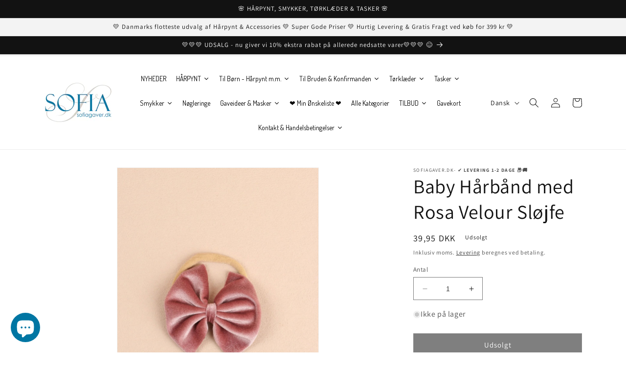

--- FILE ---
content_type: text/html; charset=utf-8
request_url: https://sofiagaver.dk/products/baby-harband-med-rosa-velour-slojfe
body_size: 95460
content:
<!doctype html>
<html class="no-js mytest" lang="da">
  <head>
	
  <!-- Google tag (gtag.js) -->
<script async src="https://www.googletagmanager.com/gtag/js?id=AW-1026222996"></script>
<script>
  window.dataLayer = window.dataLayer || [];
  function gtag(){dataLayer.push(arguments);}
  gtag('js', new Date());

  gtag('config', 'AW-1026222996');
</script>
	<!-- Added by AVADA SEO Suite -->
	
	<!-- /Added by AVADA SEO Suite -->
	
    

<meta name="google-site-verification" content="yOog6S9ieb0dVM7xslmZl4NBRpg5DP-3TGbHf3yJvPk" />

<meta charset="utf-8">
    <meta http-equiv="X-UA-Compatible" content="IE=edge">
    <meta name="viewport" content="width=device-width,initial-scale=1">
    <meta name="theme-color" content="">
    <link rel="canonical" href="https://sofiagaver.dk/products/baby-harband-med-rosa-velour-slojfe">
    <link rel="preconnect" href="https://cdn.shopify.com" crossorigin><link rel="icon" type="image/png" href="//sofiagaver.dk/cdn/shop/files/favicon-32x32_68fa82a4-dc22-47cc-abf6-42933ef29e26.png?crop=center&height=32&v=1768299316&width=32"><link rel="preconnect" href="https://fonts.shopifycdn.com" crossorigin><title>
      Baby Hårbånd med Rosa Velour Sløjfe
 &ndash; SofiaGaver.dk</title>

<!-- Avada Boost Sales Script -->

      


              
              
              
              
              
              
              
              <script>const AVADA_ENHANCEMENTS = {};
          AVADA_ENHANCEMENTS.contentProtection = true;
          AVADA_ENHANCEMENTS.hideCheckoutButon = false;
          AVADA_ENHANCEMENTS.cartSticky = false;
          AVADA_ENHANCEMENTS.multiplePixelStatus = false;
          AVADA_ENHANCEMENTS.inactiveStatus = true;
          AVADA_ENHANCEMENTS.cartButtonAnimationStatus = false;
          AVADA_ENHANCEMENTS.whatsappStatus = false;
          AVADA_ENHANCEMENTS.messengerStatus = false;
          AVADA_ENHANCEMENTS.livechatStatus = false;
          </script>



























      <script>
        const AVADA_CDT = {};
        AVADA_CDT.products = [];
        AVADA_CDT.template = "product.baby";
        AVADA_CDT.collections = [];
        
          AVADA_CDT.collections.push("602962067784");
        

        const AVADA_INVQTY = {};
        
          AVADA_INVQTY[46809378849096] = 0;
        

        AVADA_CDT.cartitem = 0;
        AVADA_CDT.moneyformat = `{{amount_with_comma_separator}} kr`;
        AVADA_CDT.cartTotalPrice = 0;
        
        AVADA_CDT.selected_variant_id = 46809378849096;
        AVADA_CDT.product = {"id": 8452520804680,"title": "Baby Hårbånd med Rosa Velour Sløjfe","handle": "baby-harband-med-rosa-velour-slojfe","vendor": "SofiaGaver.dk",
            "type": "","tags": ["Hårbånd","Til Baby\/Lille Pige"],"price": 3995,"price_min": 3995,"price_max": 3995,
            "available": false,"price_varies": false,"compare_at_price": null,
            "compare_at_price_min": 0,"compare_at_price_max": 0,
            "compare_at_price_varies": false,"variants": [{"id":46809378849096,"title":"Default Title","option1":"Default Title","option2":null,"option3":null,"sku":"0169","requires_shipping":true,"taxable":true,"featured_image":null,"available":false,"name":"Baby Hårbånd med Rosa Velour Sløjfe","public_title":null,"options":["Default Title"],"price":3995,"weight":0,"compare_at_price":null,"inventory_management":"shopify","barcode":"-","requires_selling_plan":false,"selling_plan_allocations":[]}],"featured_image": "\/\/sofiagaver.dk\/cdn\/shop\/products\/ezgif.com-gif-maker_20-_202022-10-21T230310.818.jpg?v=1687340142","images": ["\/\/sofiagaver.dk\/cdn\/shop\/products\/ezgif.com-gif-maker_20-_202022-10-21T230310.818.jpg?v=1687340142","\/\/sofiagaver.dk\/cdn\/shop\/products\/ezgif.com-gif-maker_20-_202022-10-21T232114.770.jpg?v=1687340142","\/\/sofiagaver.dk\/cdn\/shop\/products\/ezgif.com-gif-maker_20-_202022-10-21T230330.507.jpg?v=1687340142","\/\/sofiagaver.dk\/cdn\/shop\/products\/ezgif.com-gif-maker_20-_202022-10-21T230350.726.jpg?v=1687340142","\/\/sofiagaver.dk\/cdn\/shop\/products\/ezgif.com-gif-maker_20-_202022-10-21T230411.622.jpg?v=1687340142"]
            };
        

        window.AVADA_BADGES = window.AVADA_BADGES || {};
        window.AVADA_BADGES = [{"badgeEffect":"","showBadgeBorder":false,"badgePageType":"product","headerText":"Secure Checkout With","badgeBorderRadius":3,"collectionPageInlinePosition":"after","description":"Increase a sense of urgency and boost conversation rate on each product page. ","badgeStyle":"color","badgeList":["https:\/\/cdn1.avada.io\/boost-sales\/visa.svg","https:\/\/cdn1.avada.io\/boost-sales\/mastercard.svg","https:\/\/cdn1.avada.io\/boost-sales\/americanexpress.svg","https:\/\/cdn1.avada.io\/boost-sales\/discover.svg","https:\/\/cdn1.avada.io\/boost-sales\/paypal.svg","https:\/\/cdn1.avada.io\/boost-sales\/applepay.svg","https:\/\/cdn1.avada.io\/boost-sales\/googlepay.svg"],"cartInlinePosition":"after","isSetCustomWidthMobile":false,"homePageInlinePosition":"after","createdAt":"2023-06-29T11:17:16.837Z","badgeWidth":"full-width","showHeaderText":true,"showBadges":true,"customWidthSize":450,"cartPosition":"","shopDomain":"f9d7cf-3.myshopify.com","shopId":"YErVbqJ2o7Nh3Tsvnf0f","inlinePosition":"after","badgeBorderColor":"#e1e1e1","headingSize":16,"badgeCustomSize":70,"badgesSmartSelector":false,"headingColor":"#232323","textAlign":"avada-align-center","badgeSize":"small","priority":"0","collectionPagePosition":"","customWidthSizeInMobile":450,"name":"Product Pages","position":"","homePagePosition":"","status":true,"font":"default","removeBranding":true,"id":"CiuEheZ2OyjQN6PonCdN"},{"badgeEffect":"","showBadgeBorder":false,"badgePageType":"footer","headerText":"","badgeBorderRadius":3,"collectionPageInlinePosition":"after","description":"Win customers' trust from every pages by showing various trust badges at website's footer.","badgeStyle":"color","badgeList":["https:\/\/cdn1.avada.io\/boost-sales\/visa.svg","https:\/\/cdn1.avada.io\/boost-sales\/mastercard.svg","https:\/\/cdn1.avada.io\/boost-sales\/americanexpress.svg","https:\/\/cdn1.avada.io\/boost-sales\/discover.svg","https:\/\/cdn1.avada.io\/boost-sales\/paypal.svg","https:\/\/cdn1.avada.io\/boost-sales\/applepay.svg","https:\/\/cdn1.avada.io\/boost-sales\/googlepay.svg"],"cartInlinePosition":"after","isSetCustomWidthMobile":false,"homePageInlinePosition":"after","createdAt":"2023-06-29T11:17:16.359Z","badgeWidth":"full-width","showHeaderText":true,"showBadges":true,"customWidthSize":450,"cartPosition":"","shopDomain":"f9d7cf-3.myshopify.com","shopId":"YErVbqJ2o7Nh3Tsvnf0f","inlinePosition":"after","badgeBorderColor":"#e1e1e1","headingSize":16,"badgeCustomSize":40,"badgesSmartSelector":false,"headingColor":"#232323","textAlign":"avada-align-center","badgeSize":"custom","priority":"0","selectedPreset":"Payment 1","collectionPagePosition":"","customWidthSizeInMobile":450,"name":"Footer","position":"","homePagePosition":"","status":true,"font":"default","removeBranding":true,"id":"JiOrcofGYMPw6Yt7w0mL"}];

        window.AVADA_GENERAL_SETTINGS = window.AVADA_GENERAL_SETTINGS || {};
        window.AVADA_GENERAL_SETTINGS = {"badgeInlinePosition":"after","countdownProductPosition":"form[action='\/cart\/add']","badgeHomePosition":".footer__content-bottom","countdownHomePositionV2":"","countdownHomeInlinePositionV2":"","countdownCategoryInlinePosition":"after","countdownCategoryPositionV2":"","countdownProductPositionV2":"","themeDetected":"Dawn","badgeCartPosition":".cart__footer","badgeCartInlinePosition":"after","countdownCategoryPosition":".price-item","countdownHomePosition":".price-item","countdownCategoryInlinePositionV2":"","badgeCollectionPosition":".footer__content-bottom","badgeHomeInlinePosition":"after","badgeProductPosition":".product-form","badgeCollectionInlinePosition":"after","countdownInlinePosition":"after","badgeFooterInlinePosition":"replace","countdownInlinePositionV2":"","countdownHomeInlinePosition":"after","badgeFooterPosition":".list.list-payment"};

        window.AVADA_COUNDOWNS = window.AVADA_COUNDOWNS || {};
        window.AVADA_COUNDOWNS = [{},{},{"id":"7SkgQdE2LbgVD1r5dk4P","categoryNumbWidth":30,"numbWidth":60,"countdownSmartSelector":false,"collectionPageInlinePosition":"after","stockTextSize":16,"daysText":"Days","countdownEndAction":"HIDE_COUNTDOWN","secondsText":"Seconds","saleCustomSeconds":"59","createdAt":"2023-06-29T11:17:16.245Z","txtDatePos":"txt_outside_box","numbHeight":60,"txtDateSize":16,"shopId":"YErVbqJ2o7Nh3Tsvnf0f","inlinePosition":"after","headingSize":30,"categoryTxtDateSize":8,"textAlign":"text-center","displayLayout":"square-countdown","categoryNumberSize":14,"priority":"0","displayType":"ALL_PRODUCT","numbBorderColor":"#cccccc","productIds":[],"collectionPagePosition":"","name":"Product Pages","numbBorderWidth":1,"manualDisplayPlacement":"after","position":"form[action='\/cart\/add']","showCountdownTimer":true,"conditions":{"type":"ALL","conditions":[{"type":"TITLE","operation":"CONTAINS","value":""}]},"timeUnits":"unit-dhms","status":true,"manualDisplayPosition":"form[action='\/cart\/add']","stockTextBefore":"Only {{stock_qty}} left in stock. Hurry up 🔥","saleCustomMinutes":"10","categoryUseDefaultSize":true,"description":"Increase urgency and boost conversions for each product page.","saleDateType":"date-custom","numbBgColor":"#ffffff","txtDateColor":"#122234","numbColor":"#122234","minutesText":"Minutes","showInventoryCountdown":true,"numbBorderRadius":0,"shopDomain":"f9d7cf-3.myshopify.com","countdownTextBottom":"","productExcludeIds":[],"headingColor":"#0985C5","stockType":"real_stock","linkText":"Hurry! sale ends in","saleCustomHours":"00","hoursText":"Hours","categoryTxtDatePos":"txt_outside_box","useDefaultSize":true,"stockTextColor":"#122234","categoryNumbHeight":30,"saleCustomDays":"00","removeBranding":true}];

        window.AVADA_STOCK_COUNTDOWNS = window.AVADA_STOCK_COUNTDOWNS || {};
        window.AVADA_STOCK_COUNTDOWNS = {"productExcludeIds":[],"delayAnimation":"1500","sliderColor":"#FF6D6D","textAlign":"avada-align-left","description":"Description label","isDisplayHomePage":false,"queryPosition":"form[action='\/cart\/add']","type":"default","isShowStockSlider":false,"displayType":"ALL_PRODUCT","productIds":[],"timeRandom":["15000"],"name":"Stock Countdown","totalStock":100,"position":"above","shopId":"YErVbqJ2o7Nh3Tsvnf0f","conditions":{"type":"ALL","conditions":[{"type":"TITLE","operation":"CONTAINS","value":""}]},"status":true,"customCss":"","isOnlyShowThanNumber":true,"id":"N9z2NeVTVjHGIRhTFLQP","animationForStockCountdown":"AVADA-Animation__Shaking","stockCountdownContent":"\u003cp\u003eNu kun\u0026nbsp;\u003cspan style=\"color: rgb(255, 0, 0);\"\u003e{{stock_qty}}\u003c\/span\u003e tilbage på lager!\u003c\/p\u003e\u003cp\u003e Sælger hurtigt - Skynd dig 🔥\u003c\/p\u003e","numberShow":"3"};

        window.AVADA_COUNDOWNS_V2 = window.AVADA_COUNDOWNS_V2 || {};
        window.AVADA_COUNDOWNS_V2 = [];

        window.AVADA_BADGES_V2 = window.AVADA_BADGES_V2 || {};
        window.AVADA_BADGES_V2 = [{"headerText":"Køb sikkert med","badgeStyle":"color","preset":"preset-1","useAdvanced":true,"isSetCustomWidthMobile":false,"showBadges":true,"showHeaderText":true,"customWidthSize":450,"badgeLink":"","shopId":"YErVbqJ2o7Nh3Tsvnf0f","headingSize":16,"badgeCustomSize":70,"headingColor":"#232323","sizeInMobile":"medium","widgetId":"AVADA-79625343","badgeSize":"custom","queryPosition":".footer__payment","size":"medium","customSizeInMobile":70,"badgeLinkType":"link-each","name":"Trust Badges #1","badgesAlign":"avada-align-center","font":"default","status":true,"createdAt":"2023-07-13T12:48:06.707Z","isFirstSave":false,"badgeList":[{"image":"https:\/\/cdn1.avada.io\/boost-sales\/mobilepay_color.svg","link":"","selected":false,"chosen":false},{"image":"https:\/\/cdn1.avada.io\/boost-sales\/dankort_color.svg","link":"","selected":false,"chosen":false},{"image":"https:\/\/cdn1.avada.io\/boost-sales\/applepay.svg","link":"","selected":false,"chosen":false},{"image":"https:\/\/cdn1.avada.io\/boost-sales\/postnord_color.svg","link":"","selected":false,"chosen":false},{"image":"https:\/\/firebasestorage.googleapis.com\/v0\/b\/avada-boost-sales.appspot.com\/o\/badges%2Fimages%2FYErVbqJ2o7Nh3Tsvnf0f%2Fe-maerket-02.png-1689252131368?alt=media\u0026token=d1fa0577-e35b-440b-a74d-d1ad0b6c19e5","link":"https:\/\/certifikat.emaerket.dk\/sofiagaver.dk","selected":false,"chosen":false}],"pageShowBadgeV2":"cart","updatedAt":"2023-07-13T12:52:39.996Z","id":"MMv943ZOMK95fMEJs1Zj"}];

        window.AVADA_INACTIVE_TAB = window.AVADA_INACTIVE_TAB || {};
        window.AVADA_INACTIVE_TAB = {"intervalBlinkTime":"3","showWhen":"cart_only","animationTitle":"swap_between_titles","title":"Husk dine  {{cart_items_quantity}} varer i kurven 😊💖","status":true};

        window.AVADA_LIVECHAT = window.AVADA_LIVECHAT || {};
        window.AVADA_LIVECHAT = {"chatMessenger":{"whatsappStatus":false,"whatsappTextColor":"#FFFFFF","messageLanguage":"en_US","pageID":"","whatsappStyle":"whatsapp-style-1","messengerStatus":false,"livechatCustomIcon":"","messageColor":"#0A7CFF","customExcludeUrls":"","chatDisplayPage":"all","whatsappDesTextColor":"#FFFFFF","whatsappTitle":"Hi there!","livechatIcon":"https:\/\/i.imgur.com\/CQXjImt.png","customCss":"","messageText":"Hi! How can we help you?","whatsappDesBgColor":"#0A7CFF","enableAdvanced":false,"livechatTextColor":"#F8F8F8","enableChatDesktop":true,"messageTextColor":"#FFFFFF","excludesPages":"","whatsappBgColor":"#25D366","whatsappMessage":"Have a look around! Let us know if you have any question","enableChatMobile":true,"whatsappBottomText":"Call us for any inquiries","livechatBgColor":"#007EFF","presetId":"whatsapp","chatPosition":"avada-position-right"},"whatsapp":[{"id":"XeHhcgPxsemUCvgcoy2d","role":"","onWednesdayTo":"09:00","description":"Typically replies within an hour","onSaturdayFrom":"17:00","onTuesday":true,"onMonday":true,"onFridayTo":"09:00","onWednesday":true,"onSaturdayTo":"09:00","createdAt":"2023-12-27T20:53:10.733Z","onThursday":true,"onMondayFrom":"17:00","onMondayTo":"09:00","onlineTime":"available","onWednesdayFrom":"17:00","shopId":"YErVbqJ2o7Nh3Tsvnf0f","onFridayFrom":"17:00","onTuesdayTo":"09:00","onTuesdayFrom":"17:00","firstMess":"Hi there 👋.How can I help you? ","onFriday":true,"custom_bg_url":"","background_image":"","onSundayTo":"09:00","phone":"","name":"SofiaGaver.dk","onThursdayFrom":"17:00","onSundayFrom":"17:00","onThursdayTo":"09:00","status":true}],"livechatStatus":false};

        window.AVADA_STICKY_ATC = window.AVADA_STICKY_ATC || {};
        window.AVADA_STICKY_ATC = {"specificProducts":[],"specificProductIds":[],"enableDesktop":true,"enableMobile":true,"position":"avada-position-bottom","showProductImage":true,"showProductPrice":true,"showQtyInput":false,"successResponse":"👏 Varen er nu i kurven!","bgColor":"#ffffff","productNameColor":"#000000","priceColor":"#000000","specialPriceColor":"#FF0000","buttonBackgroundColor":"#000000","buttonTextColor":"#ffffff","buttonBorderRadius":"none","btnAddCartText":"Add to cart","qtyText":"Qty:","showVariantMobile":false,"customCss":"","cartRedirectCheckout":false,"status":false,"showOnHomePage":false,"syncStyleType":"custom","hideOutStock":true,"applyAnimation":false,"customBtn":false,"queryCartIcon":"cart-count-bubble","hideVariantMobile":false,"cartButtonAnimation":{"applyAddtoCart":true,"applyBuyNow":false,"animationForButton":"AVADA-shake-h","animationSpeed":"normal","status":false,"triggerAnimation":"hover","gapTime":5,"customCss":"","customClassBtn":""}};

        window.AVADA_ATC_ANIMATION = window.AVADA_ATC_ANIMATION || {};
        window.AVADA_ATC_ANIMATION = {"applyAddtoCart":true,"applyBuyNow":false,"animationForButton":"AVADA-shake-h","animationSpeed":"normal","status":false,"triggerAnimation":"hover","gapTime":5,"customCss":"","customClassBtn":""};

        window.AVADA_SP = window.AVADA_SP || {};
        window.AVADA_SP = {"shop":"YErVbqJ2o7Nh3Tsvnf0f","configuration":{"position":"bottom-left","hide_time_ago":false,"smart_hide":false,"smart_hide_time":3,"smart_hide_unit":"days","truncate_product_name":true,"display_duration":5,"first_delay":10,"pops_interval":10,"max_pops_display":20,"show_mobile":true,"mobile_position":"bottom","animation":"fadeInUp","out_animation":"fadeOutDown","with_sound":false,"display_order":"order","only_product_viewing":false,"notice_continuously":false,"custom_css":"","replay":true,"included_urls":"","excluded_urls":"","excluded_product_type":"","countries_all":true,"countries":[],"allow_show":"all","hide_close":true,"close_time":1,"close_time_unit":"days","support_rtl":false},"notifications":{"ryeXe9Bnjszz53g3gIoC":{"settings":{"heading_text":"{{first_name}} in {{city}}, {{country}}","heading_font_weight":500,"heading_font_size":12,"content_text":"Purchased {{product_name}}","content_font_weight":800,"content_font_size":13,"background_image":"","background_color":"#FFF","heading_color":"#111","text_color":"#142A47","time_color":"#234342","with_border":false,"border_color":"#333333","border_width":1,"border_radius":20,"image_border_radius":20,"heading_decoration":null,"hover_product_decoration":null,"hover_product_color":"#122234","with_box_shadow":true,"font":"Raleway","language_code":"en","with_static_map":false,"use_dynamic_names":false,"dynamic_names":"","use_flag":false,"popup_custom_link":"","popup_custom_image":"","display_type":"popup","use_counter":false,"counter_color":"#0b4697","counter_unit_color":"#0b4697","counter_unit_plural":"views","counter_unit_single":"view","truncate_product_name":false,"allow_show":"all","included_urls":"","excluded_urls":""},"type":"order","items":[],"source":"shopify\/order"}},"removeBranding":true};

        window.AVADA_SP_V2 = window.AVADA_SP_V2 || {};
        window.AVADA_SP_V2 = [{"id":"dXVbNgY79405NUBOddrg","notificationsImport":[],"specificProducts":[],"name":"New sales pops","typeTheme":"basic1","headingFontWeight":500,"headingFontSize":12,"contentFontWeight":800,"contentFontSize":13,"backgroundImage":"","withBorder":false,"borderColor":"#333333","borderWidth":1,"borderRadius":6,"imageBorderRadius":6,"font":"Raleway","truncateProductName":false,"desktopPosition":"bottom_left","mobilePositions":"bottom","isShowOnMobile":true,"isUseAdvancedSettings":false,"isShowDemo":false,"importDemo":"import_random_product","contentText":"Købte {{product_name}}","isGenerateDayAgo":true,"dayAgoTime":"1","dayAgoTimeUnit":"hours","type":"recent_sales","typeLayout":"layout_1","shopId":"YErVbqJ2o7Nh3Tsvnf0f","createdAt":"2025-04-30T08:54:49.554Z","actionColorEnd":"#FFFFFF","backgroundColor":"#FFFFFF","themeName":"Basic","headingColor":"#000000","timeColor":"#000000","isHideCustomerName":true,"chooseTriggerPopup":"specific_products","isGradient":true,"theme":"sp-basic","actionColorStart":"#EEEEEE","textColor":"#000000","headingText":"En kunde i {{city}}, {{country}}","triggerCollectionIds":[{"id":"602962264392","title":"Håropsætning, Valke - Hårnåle - Hårspiraler - Hårsmykker","image":"https:\/\/cdn.shopify.com\/s\/files\/1\/0760\/3070\/5992\/collections\/hairagami_20-_20knold_20i_20brun_207.jpg?v=1737834238"},{"id":"602962198856","title":"Hårspænder \u0026 Hårklemmer","image":"https:\/\/cdn.shopify.com\/s\/files\/1\/0760\/3070\/5992\/collections\/ezgif.com-gif-maker_20-_202023-01-22T162232.011.jpg?v=1706343225"},{"id":"602962493768","title":"Store Hårklemmer","image":"https:\/\/cdn.shopify.com\/s\/files\/1\/0760\/3070\/5992\/collections\/ezgif.com-webp-to-jpg_20-_202023-04-01T181045.155.jpg?v=1729583802"}],"click":1,"hover":1,"selectPage":["home"],"status":false,"updatedAt":"2025-04-30T09:26:29.943Z","notifications":[{"product_id":9205179547976,"first_name":"Pia","city":"Virum","country":"Denmark","date":"2026-01-21T11:36:26.000Z","shipping_first_name":"Pia","shipping_city":"Virum","shipping_country":"Denmark","type":"order","title":"Gylden Hårklemme med Lyserøde Tulipaner","product_image":"https:\/\/cdn.shopify.com\/s\/files\/1\/0760\/3070\/5992\/files\/1728617061fd65dd24f7bb97065437ffd96330b994.jpg?v=1731004415","product_name":"Gylden Hårklemme med Lyserøde Tulipaner","product_link":"https:\/\/f9d7cf-3.myshopify.com\/products\/gylden-harklemme-med-lyserode-tulipaner","product_handle":"gylden-harklemme-med-lyserode-tulipaner"},{"product_id":8793360204104,"first_name":"Helle","city":"København Ø","country":"Denmark","date":"2026-01-21T10:37:06.000Z","shipping_first_name":"Helle","shipping_city":"København Ø","shipping_country":"Denmark","type":"order","title":"Sølv Hårsmykke med Hvide Blomster \u0026 Krystalperler","product_image":"https:\/\/cdn.shopify.com\/s\/files\/1\/0760\/3070\/5992\/files\/16952809961d85a6b35d980a306f5ca9d6bcd203e3.jpg?v=1711355908","product_name":"Sølv Hårsmykke med Hvide Blomster \u0026 Krystalperler","product_link":"https:\/\/f9d7cf-3.myshopify.com\/products\/solv-harsmykke-med-hvide-blomster-krystalperler","product_handle":"solv-harsmykke-med-hvide-blomster-krystalperler"},{"product_id":8452434329928,"first_name":"Karin","city":"Støvring","country":"Denmark","date":"2026-01-21T09:44:55.000Z","shipping_first_name":"Karin","shipping_city":"Støvring","shipping_country":"Denmark","type":"order","title":"Lange Gyldne Hårspænder med Hvide Runde Perler","product_image":"https:\/\/cdn.shopify.com\/s\/files\/1\/0760\/3070\/5992\/products\/201908-04b_402x_8284907a-4d0f-461a-b7ea-aa9b1194b344.jpg?v=1687330390","product_name":"Lange Gyldne Hårspænder med Hvide Runde Perler","product_link":"https:\/\/f9d7cf-3.myshopify.com\/products\/lange-gyldne-harspaender-med-hvide-runde-perler","product_handle":"lange-gyldne-harspaender-med-hvide-runde-perler"},{"product_id":9315351953736,"first_name":"Karin","city":"Støvring","country":"Denmark","date":"2026-01-21T09:44:55.000Z","shipping_first_name":"Karin","shipping_city":"Støvring","shipping_country":"Denmark","type":"order","title":"Brun Hårklemme med Snoning og Gyldne Perler","product_image":"https:\/\/cdn.shopify.com\/s\/files\/1\/0760\/3070\/5992\/files\/1719576412355132a245e32dab51b96344c0e9afcf.webp?v=1738510079","product_name":"Brun Hårklemme med Snoning og Gyldne Perler","product_link":"https:\/\/f9d7cf-3.myshopify.com\/products\/brun-harklemme-med-snoning-og-gyldne-perler","product_handle":"brun-harklemme-med-snoning-og-gyldne-perler"},{"product_id":8452542300488,"first_name":"Karin","city":"Støvring","country":"Denmark","date":"2026-01-21T09:44:55.000Z","shipping_first_name":"Karin","shipping_city":"Støvring","shipping_country":"Denmark","type":"order","title":"Gylden Metal-Hårklemme med Snoning med Perler","product_image":"https:\/\/cdn.shopify.com\/s\/files\/1\/0760\/3070\/5992\/products\/ezgif.com-gif-maker_20-_202023-01-20T114144.611.jpg?v=1687341668","product_name":"Gylden Metal-Hårklemme med Snoning med Perler","product_link":"https:\/\/f9d7cf-3.myshopify.com\/products\/gylden-metal-harklemme-med-snoning-med-perler","product_handle":"gylden-metal-harklemme-med-snoning-med-perler"},{"product_id":9641324216648,"first_name":"Anita","city":"Skive","country":"Denmark","date":"2026-01-20T22:31:58.000Z","shipping_first_name":"Anita","shipping_city":"Skive","shipping_country":"Denmark","type":"order","title":"Smuk Hårbøjle med Glansfulde Perler - i Lilla \u0026 Gylden","product_image":"https:\/\/cdn.shopify.com\/s\/files\/1\/0760\/3070\/5992\/files\/17438318973904c5ede4cbaeababbb3a8e3c295036.jpg?v=1768898067","product_name":"Smuk Hårbøjle med Glansfulde Perler - i Lilla \u0026 Gylden","product_link":"https:\/\/f9d7cf-3.myshopify.com\/products\/smuk-harbojle-med-glansfulde-perler-i-lilla-gylden","product_handle":"smuk-harbojle-med-glansfulde-perler-i-lilla-gylden"},{"product_id":9045051081032,"first_name":"Gitte","city":"Galten","country":"Denmark","date":"2026-01-20T18:11:03.000Z","shipping_first_name":"Gitte","shipping_city":"Galten","shipping_country":"Denmark","type":"order","title":"2 Stk Hårbånd med Snoning - Grønne Farver","product_image":"https:\/\/cdn.shopify.com\/s\/files\/1\/0760\/3070\/5992\/files\/17200610280c6bedd867622f6b9bd1d8b8b41f356c.jpg?v=1723018495","product_name":"2 Stk Hårbånd med Snoning - Grønne Farver","product_link":"https:\/\/f9d7cf-3.myshopify.com\/products\/2-stk-harband-med-snoning-gronne-farver","product_handle":"2-stk-harband-med-snoning-gronne-farver"},{"product_id":8452402872648,"first_name":"Ellen","city":"Odense C","country":"Denmark","date":"2026-01-20T18:04:56.000Z","shipping_first_name":"Ellen","shipping_city":"Odense C","shipping_country":"Denmark","type":"order","title":"Store Mega-Hårspænder i Sort - 9 cm","product_image":"https:\/\/cdn.shopify.com\/s\/files\/1\/0760\/3070\/5992\/files\/6975-bi-00_1.webp?v=1722501082","product_name":"Store Mega-Hårspænder i Sort - 9 cm","product_link":"https:\/\/f9d7cf-3.myshopify.com\/products\/store-mega-harspaender-i-sort-9-cm","product_handle":"store-mega-harspaender-i-sort-9-cm"},{"product_id":8452431511880,"first_name":"Ellen","city":"Odense C","country":"Denmark","date":"2026-01-20T18:04:56.000Z","shipping_first_name":"Ellen","shipping_city":"Odense C","shipping_country":"Denmark","type":"order","title":"Store Mega-Hårspænder i Blå - 7 cm","product_image":"https:\/\/cdn.shopify.com\/s\/files\/1\/0760\/3070\/5992\/products\/store_20mega_20h_C3_A5rsp_C3_A6nder_20i_20bl_C3_A5_402x_50ca3c42-bead-49fb-83a8-6871ce1b1397.jpg?v=1687329987","product_name":"Store Mega-Hårspænder i Blå - 7 cm","product_link":"https:\/\/f9d7cf-3.myshopify.com\/products\/store-mega-harspaender-i-bla-7-cm","product_handle":"store-mega-harspaender-i-bla-7-cm"},{"product_id":9309696950600,"first_name":"Ellen","city":"Odense C","country":"Denmark","date":"2026-01-20T18:04:56.000Z","shipping_first_name":"Ellen","shipping_city":"Odense C","shipping_country":"Denmark","type":"order","title":"Stort Ovalt Patent Hårspænde - i Brun","product_image":"https:\/\/cdn.shopify.com\/s\/files\/1\/0760\/3070\/5992\/files\/17308151264fd080b222ee22c1a40159b1cc4da327.jpg?v=1756729177","product_name":"Stort Ovalt Patent Hårspænde - i Brun","product_link":"https:\/\/f9d7cf-3.myshopify.com\/products\/stort-ovalt-patent-harspaende-i-brun-1","product_handle":"stort-ovalt-patent-harspaende-i-brun-1"},{"product_id":8605370319176,"first_name":"Alexandra","city":"Dyssegård","country":"Denmark","date":"2026-01-20T16:00:16.000Z","shipping_first_name":"Alexandra","shipping_city":"Dyssegård","shipping_country":"Denmark","type":"order","title":"Baby Hårbånd - Rosa Blomst \u0026 Sløjfe på Blonde-Hårbånd","product_image":"https:\/\/cdn.shopify.com\/s\/files\/1\/0760\/3070\/5992\/files\/1690278044b730b8a6cc80bb0bb63750d6cfc24d0f_thumbnail_600x_52a64497-1988-4ffd-a6f1-b80e1f97eb8d.webp?v=1768208234","product_name":"Baby Hårbånd - Rosa Blomst \u0026 Sløjfe på Blonde-Hårbånd","product_link":"https:\/\/f9d7cf-3.myshopify.com\/products\/baby-harband-rosa-blomst-slojfe-pa-blonde-harband","product_handle":"baby-harband-rosa-blomst-slojfe-pa-blonde-harband"},{"product_id":9137443930440,"first_name":"Alexandra","city":"Dyssegård","country":"Denmark","date":"2026-01-20T16:00:16.000Z","shipping_first_name":"Alexandra","shipping_city":"Dyssegård","shipping_country":"Denmark","type":"order","title":"Hvid Baby Hårbånd med Roser \u0026 Blade","product_image":"https:\/\/cdn.shopify.com\/s\/files\/1\/0760\/3070\/5992\/files\/1685428812730d31647e3631992e9de8f6bce6963b_5e094f7e-1b05-4d3f-927d-081a026a53ac.jpg?v=1727082204","product_name":"Hvid Baby Hårbånd med Roser \u0026 Blade","product_link":"https:\/\/f9d7cf-3.myshopify.com\/products\/hvid-baby-harband-med-roser-blade","product_handle":"hvid-baby-harband-med-roser-blade"},{"product_id":8452520804680,"first_name":"Alexandra","city":"Dyssegård","country":"Denmark","date":"2026-01-20T16:00:16.000Z","shipping_first_name":"Alexandra","shipping_city":"Dyssegård","shipping_country":"Denmark","type":"order","title":"Baby Hårbånd med Rosa Velour Sløjfe","product_image":"https:\/\/cdn.shopify.com\/s\/files\/1\/0760\/3070\/5992\/products\/ezgif.com-gif-maker_20-_202022-10-21T230310.818.jpg?v=1687340142","product_name":"Baby Hårbånd med Rosa Velour Sløjfe","product_link":"https:\/\/f9d7cf-3.myshopify.com\/products\/baby-harband-med-rosa-velour-slojfe","product_handle":"baby-harband-med-rosa-velour-slojfe"},{"product_id":9603720184136,"first_name":"Alexandra","city":"Dyssegård","country":"Denmark","date":"2026-01-20T16:00:16.000Z","shipping_first_name":"Alexandra","shipping_city":"Dyssegård","shipping_country":"Denmark","type":"order","title":"Baby Hårbånd med Blomst - i Lys Gul \u0026 Rosa","product_image":"https:\/\/cdn.shopify.com\/s\/files\/1\/0760\/3070\/5992\/files\/1721186240cdb7291f742a198218d3bcb8e5279c09.webp?v=1753899688","product_name":"Baby Hårbånd med Blomst - i Lys Gul \u0026 Rosa","product_link":"https:\/\/f9d7cf-3.myshopify.com\/products\/baby-harband-med-blomst-i-lys-gul-rosa","product_handle":"baby-harband-med-blomst-i-lys-gul-rosa"},{"product_id":9401450332488,"first_name":"Alexandra","city":"Dyssegård","country":"Denmark","date":"2026-01-20T16:00:16.000Z","shipping_first_name":"Alexandra","shipping_city":"Dyssegård","shipping_country":"Denmark","type":"order","title":"Sæt - Baby Hårbånd og Sko med Blomster - i Hvid","product_image":"https:\/\/cdn.shopify.com\/s\/files\/1\/0760\/3070\/5992\/files\/17153202025ddb47aa0d88eea5560503a2e187b940.webp?v=1742891603","product_name":"Sæt - Baby Hårbånd og Sko med Blomster - i Hvid","product_link":"https:\/\/f9d7cf-3.myshopify.com\/products\/saet-baby-harband-og-sko-med-blomster-i-hvid-1","product_handle":"saet-baby-harband-og-sko-med-blomster-i-hvid-1"},{"product_id":9540812013896,"first_name":"Alexandra","city":"Dyssegård","country":"Denmark","date":"2026-01-20T16:00:16.000Z","shipping_first_name":"Alexandra","shipping_city":"Dyssegård","shipping_country":"Denmark","type":"order","title":"2 Baby Hårbånd med Blomster - i Hvid \u0026 Lyserød","product_image":"https:\/\/cdn.shopify.com\/s\/files\/1\/0760\/3070\/5992\/files\/171333319941d5cc8ff8be44e8a7ef2d7dc8c5ac95.webp?v=1750344969","product_name":"2 Baby Hårbånd med Blomster - i Hvid \u0026 Lyserød","product_link":"https:\/\/f9d7cf-3.myshopify.com\/products\/2-baby-harband-med-blomster-i-hvid-lyserod","product_handle":"2-baby-harband-med-blomster-i-hvid-lyserod"},{"product_id":8743796441416,"first_name":"Alexandra","city":"Dyssegård","country":"Denmark","date":"2026-01-20T15:41:21.000Z","shipping_first_name":"Alexandra","shipping_city":"Dyssegård","shipping_country":"Denmark","type":"order","title":"2 Stk Baby Hårbånd med Sløjfer - i Hvid \u0026 Rosa","product_image":"https:\/\/cdn.shopify.com\/s\/files\/1\/0760\/3070\/5992\/files\/16865514885ec0ecd2638206828a9aad7e48982518.webp?v=1708091578","product_name":"2 Stk Baby Hårbånd med Sløjfer - i Hvid \u0026 Rosa","product_link":"https:\/\/f9d7cf-3.myshopify.com\/products\/2-stk-baby-harband-med-slojfer-i-hvid-rosa","product_handle":"2-stk-baby-harband-med-slojfer-i-hvid-rosa"},{"product_id":9832199848264,"first_name":"Maiken","city":"Give","country":"Denmark","date":"2026-01-20T15:36:03.000Z","shipping_first_name":"Maiken","shipping_city":"Give","shipping_country":"Denmark","type":"order","title":"2 Store Scrunchie Hårelastikker i Beige \u0026 Leopardprint","product_image":"https:\/\/cdn.shopify.com\/s\/files\/1\/0760\/3070\/5992\/files\/605311-533-2.jpg?v=1765879617","product_name":"2 Store Scrunchie Hårelastikker i Beige \u0026 Leopardprint","product_link":"https:\/\/f9d7cf-3.myshopify.com\/products\/2-store-scrunchie-harelastikker-i-beige-leopardprint","product_handle":"2-store-scrunchie-harelastikker-i-beige-leopardprint"},{"product_id":9840023798088,"first_name":"Maiken","city":"Give","country":"Denmark","date":"2026-01-20T15:36:03.000Z","shipping_first_name":"Maiken","shipping_city":"Give","shipping_country":"Denmark","type":"order","title":"Triple Hoops - Forgyldte Øreringe","product_image":"https:\/\/cdn.shopify.com\/s\/files\/1\/0760\/3070\/5992\/files\/e999d3fe-232e-405d-827f-4a8f8aae06c1_c1d3fead-ce3f-485a-8f09-dc9f9b6d7b1a.jpg?v=1767900866","product_name":"Triple Hoops - Forgyldte Øreringe","product_link":"https:\/\/f9d7cf-3.myshopify.com\/products\/triple-hoops-forgyldte-oreringe","product_handle":"triple-hoops-forgyldte-oreringe"},{"product_id":9833553002824,"first_name":"Maiken","city":"Give","country":"Denmark","date":"2026-01-20T15:36:03.000Z","shipping_first_name":"Maiken","shipping_city":"Give","shipping_country":"Denmark","type":"order","title":"Gylden Hårklemme i Slange Design","product_image":"https:\/\/cdn.shopify.com\/s\/files\/1\/0760\/3070\/5992\/files\/0512288-187-M0_1f2b1c7c-fe66-4b24-b765-ffd46e7b8fd3.jpg?v=1765969028","product_name":"Gylden Hårklemme i Slange Design","product_link":"https:\/\/f9d7cf-3.myshopify.com\/products\/gylden-harklemme-i-slange-design","product_handle":"gylden-harklemme-i-slange-design"},{"product_id":9759480480072,"first_name":"Maiken","city":"Give","country":"Denmark","date":"2026-01-20T15:36:03.000Z","shipping_first_name":"Maiken","shipping_city":"Give","shipping_country":"Denmark","type":"order","title":"Hårbøjle med Knude - i Flotte Regnbue-Farver","product_image":"https:\/\/cdn.shopify.com\/s\/files\/1\/0760\/3070\/5992\/files\/17564615504e282302115ca172dd5759af0d29d9ed.webp?v=1761644827","product_name":"Hårbøjle med Knude - i Flotte Regnbue-Farver","product_link":"https:\/\/f9d7cf-3.myshopify.com\/products\/harbojle-med-knude-i-flotte-regnbue-farver","product_handle":"harbojle-med-knude-i-flotte-regnbue-farver"},{"product_id":8452475224392,"first_name":"Gitte","city":"København NV","country":"Denmark","date":"2026-01-20T10:43:52.000Z","shipping_first_name":"Gitte","shipping_city":"København NV","shipping_country":"Denmark","type":"order","title":"Rosa-Guld-Hårsmykke med Blomstermotiv, Hvide Perler \u0026 Krystalperler","product_image":"https:\/\/cdn.shopify.com\/s\/files\/1\/0760\/3070\/5992\/products\/ezgif.com-webp-to-jpg_20-_202023-05-30T213711.041.jpg?v=1687335903","product_name":"Rosa-Guld-Hårsmykke med Blomstermotiv, Hvide Perler \u0026 Krystalperler","product_link":"https:\/\/f9d7cf-3.myshopify.com\/products\/rosa-guld-harsmykke-med-blomstermotiv-hvide-perler-krystalperler","product_handle":"rosa-guld-harsmykke-med-blomstermotiv-hvide-perler-krystalperler"},{"product_id":9833498050888,"first_name":"Gitte","city":"København NV","country":"Denmark","date":"2026-01-20T10:43:52.000Z","shipping_first_name":"Gitte","shipping_city":"København NV","shipping_country":"Denmark","type":"order","title":"Gylden Blomster Hårklemme","product_image":"https:\/\/cdn.shopify.com\/s\/files\/1\/0760\/3070\/5992\/files\/0512287-187-M0_1_1.jpg?v=1765968183","product_name":"Gylden Blomster Hårklemme","product_link":"https:\/\/f9d7cf-3.myshopify.com\/products\/gylden-blomster-harklemme","product_handle":"gylden-blomster-harklemme"},{"product_id":9740960104776,"first_name":"Gitte","city":"København NV","country":"Denmark","date":"2026-01-20T10:43:52.000Z","shipping_first_name":"Gitte","shipping_city":"København NV","shipping_country":"Denmark","type":"order","title":"Hårklemme med Stof Blomst - i Sort","product_image":"https:\/\/cdn.shopify.com\/s\/files\/1\/0760\/3070\/5992\/files\/1699027023fd96faec0c251432ae93a95a02b07b59.jpg?v=1768053196","product_name":"Hårklemme med Stof Blomst - i Sort","product_link":"https:\/\/f9d7cf-3.myshopify.com\/products\/harklemme-med-stof-blomst-i-sort","product_handle":"harklemme-med-stof-blomst-i-sort"},{"product_id":9331778781512,"first_name":"Gitte","city":"København NV","country":"Denmark","date":"2026-01-20T10:43:52.000Z","shipping_first_name":"Gitte","shipping_city":"København NV","shipping_country":"Denmark","type":"order","title":"Stort Gyldent Hårsmykke med Blomster \u0026 Perler","product_image":"https:\/\/cdn.shopify.com\/s\/files\/1\/0760\/3070\/5992\/files\/170918702030345ee634c100c949394febf826e116.jpg?v=1739451552","product_name":"Stort Gyldent Hårsmykke med Blomster \u0026 Perler","product_link":"https:\/\/f9d7cf-3.myshopify.com\/products\/stort-gyldent-harsmykke-med-blomster-perler-3","product_handle":"stort-gyldent-harsmykke-med-blomster-perler-3"},{"product_id":8452403331400,"first_name":"Henriette","city":"Høng","country":"Denmark","date":"2026-01-19T20:23:57.000Z","shipping_first_name":"Henriette","shipping_city":"Høng","shipping_country":"Denmark","type":"order","title":"Blå Fascinator med Sløjfe \u0026 Fjer","product_image":"https:\/\/cdn.shopify.com\/s\/files\/1\/0760\/3070\/5992\/files\/5013-bi-01.webp?v=1722505763","product_name":"Blå Fascinator med Sløjfe \u0026 Fjer","product_link":"https:\/\/f9d7cf-3.myshopify.com\/products\/marine-bla-fascinator-m-slojfe-fjer","product_handle":"marine-bla-fascinator-m-slojfe-fjer"},{"product_id":9137383407944,"first_name":"Henriette","city":"Høng","country":"Denmark","date":"2026-01-19T20:23:57.000Z","shipping_first_name":"Henriette","shipping_city":"Høng","shipping_country":"Denmark","type":"order","title":"Creme Hårklemme - i Smart Snoet Design","product_image":"https:\/\/cdn.shopify.com\/s\/files\/1\/0760\/3070\/5992\/files\/17117017960d31f309ea8ad0459f55e589c2e8aabd_square.jpg?v=1727073547","product_name":"Creme Hårklemme - i Smart Snoet Design","product_link":"https:\/\/f9d7cf-3.myshopify.com\/products\/creme-harklemme-i-smart-snoet-design","product_handle":"creme-harklemme-i-smart-snoet-design"},{"product_id":8452575658312,"first_name":"Henriette","city":"Høng","country":"Denmark","date":"2026-01-19T20:23:57.000Z","shipping_first_name":"Henriette","shipping_city":"Høng","shipping_country":"Denmark","type":"order","title":"Hårbånd med Klare Krystalperler","product_image":"https:\/\/cdn.shopify.com\/s\/files\/1\/0760\/3070\/5992\/products\/ezgif.com-webp-to-jpg_20-_202023-04-12T204801.910.jpg?v=1760711874","product_name":"Hårbånd med Klare Krystalperler","product_link":"https:\/\/f9d7cf-3.myshopify.com\/products\/harband-med-klare-krystalperler","product_handle":"harband-med-klare-krystalperler"},{"product_id":9676987793736,"first_name":"Johanne","city":"Birkerød","country":"Denmark","date":"2026-01-19T19:56:24.000Z","shipping_first_name":"Johanne","shipping_city":"Birkerød","shipping_country":"Denmark","type":"order","title":"Blå Fascinator - Hat med Blomst og Fjer","product_image":"https:\/\/cdn.shopify.com\/s\/files\/1\/0760\/3070\/5992\/files\/12-302b.jpg?v=1758276466","product_name":"Blå Fascinator - Hat med Blomst og Fjer","product_link":"https:\/\/f9d7cf-3.myshopify.com\/products\/bla-fascinator-hat-med-blomst-og-fjer","product_handle":"bla-fascinator-hat-med-blomst-og-fjer"},{"product_id":9309696950600,"first_name":"Mille","city":"Søborg","country":"Denmark","date":"2026-01-19T19:55:14.000Z","shipping_first_name":"Mille","shipping_city":"Søborg","shipping_country":"Denmark","type":"order","title":"Stort Ovalt Patent Hårspænde - i Brun","product_image":"https:\/\/cdn.shopify.com\/s\/files\/1\/0760\/3070\/5992\/files\/17308151264fd080b222ee22c1a40159b1cc4da327.jpg?v=1756729177","product_name":"Stort Ovalt Patent Hårspænde - i Brun","product_link":"https:\/\/f9d7cf-3.myshopify.com\/products\/stort-ovalt-patent-harspaende-i-brun-1","product_handle":"stort-ovalt-patent-harspaende-i-brun-1"}]},{"id":"uuIz4z6SBtKTagEbrNxQ","borderColor":"#333333","truncateProductName":false,"isHideCustomerName":false,"isUseAdvancedSettings":false,"backgroundImage":"","contentText":"Purchased {{product_name}}","contentFontSize":13,"dayAgoTimeUnit":"hours","type":"recent_sales","desktopPosition":"bottom_left","importDemo":"import_random_product","createdAt":"2023-06-29T11:17:16.429Z","borderWidth":1,"imageBorderRadius":6,"shopId":"YErVbqJ2o7Nh3Tsvnf0f","isShowOnMobile":true,"backgroundColor":"#FFF","headingColor":"#111","withBorder":false,"headingFontSize":12,"contentFontWeight":800,"mobilePositions":"bottom","languageCode":"en","textColor":"#142A47","isGenerateDayAgo":true,"notificationsImport":[],"dayAgoTime":"1","headingText":"{{first_name}} in {{city}}, {{country}}","timeColor":"#234342","borderRadius":6,"isShowDemo":false,"name":"Recent Sale","typeTheme":"basic1","specificProducts":[],"headingFontWeight":500,"font":"Raleway","status":false,"notifications":[{"product_id":9205179547976,"first_name":"Pia","city":"Virum","country":"Denmark","date":"2026-01-21T11:36:26.000Z","shipping_first_name":"Pia","shipping_city":"Virum","shipping_country":"Denmark","type":"order","title":"Gylden Hårklemme med Lyserøde Tulipaner","product_image":"https:\/\/cdn.shopify.com\/s\/files\/1\/0760\/3070\/5992\/files\/1728617061fd65dd24f7bb97065437ffd96330b994.jpg?v=1731004415","product_name":"Gylden Hårklemme med Lyserøde Tulipaner","product_link":"https:\/\/f9d7cf-3.myshopify.com\/products\/gylden-harklemme-med-lyserode-tulipaner","product_handle":"gylden-harklemme-med-lyserode-tulipaner"},{"product_id":8793360204104,"first_name":"Helle","city":"København Ø","country":"Denmark","date":"2026-01-21T10:37:06.000Z","shipping_first_name":"Helle","shipping_city":"København Ø","shipping_country":"Denmark","type":"order","title":"Sølv Hårsmykke med Hvide Blomster \u0026 Krystalperler","product_image":"https:\/\/cdn.shopify.com\/s\/files\/1\/0760\/3070\/5992\/files\/16952809961d85a6b35d980a306f5ca9d6bcd203e3.jpg?v=1711355908","product_name":"Sølv Hårsmykke med Hvide Blomster \u0026 Krystalperler","product_link":"https:\/\/f9d7cf-3.myshopify.com\/products\/solv-harsmykke-med-hvide-blomster-krystalperler","product_handle":"solv-harsmykke-med-hvide-blomster-krystalperler"},{"product_id":8452434329928,"first_name":"Karin","city":"Støvring","country":"Denmark","date":"2026-01-21T09:44:55.000Z","shipping_first_name":"Karin","shipping_city":"Støvring","shipping_country":"Denmark","type":"order","title":"Lange Gyldne Hårspænder med Hvide Runde Perler","product_image":"https:\/\/cdn.shopify.com\/s\/files\/1\/0760\/3070\/5992\/products\/201908-04b_402x_8284907a-4d0f-461a-b7ea-aa9b1194b344.jpg?v=1687330390","product_name":"Lange Gyldne Hårspænder med Hvide Runde Perler","product_link":"https:\/\/f9d7cf-3.myshopify.com\/products\/lange-gyldne-harspaender-med-hvide-runde-perler","product_handle":"lange-gyldne-harspaender-med-hvide-runde-perler"},{"product_id":9315351953736,"first_name":"Karin","city":"Støvring","country":"Denmark","date":"2026-01-21T09:44:55.000Z","shipping_first_name":"Karin","shipping_city":"Støvring","shipping_country":"Denmark","type":"order","title":"Brun Hårklemme med Snoning og Gyldne Perler","product_image":"https:\/\/cdn.shopify.com\/s\/files\/1\/0760\/3070\/5992\/files\/1719576412355132a245e32dab51b96344c0e9afcf.webp?v=1738510079","product_name":"Brun Hårklemme med Snoning og Gyldne Perler","product_link":"https:\/\/f9d7cf-3.myshopify.com\/products\/brun-harklemme-med-snoning-og-gyldne-perler","product_handle":"brun-harklemme-med-snoning-og-gyldne-perler"},{"product_id":8452542300488,"first_name":"Karin","city":"Støvring","country":"Denmark","date":"2026-01-21T09:44:55.000Z","shipping_first_name":"Karin","shipping_city":"Støvring","shipping_country":"Denmark","type":"order","title":"Gylden Metal-Hårklemme med Snoning med Perler","product_image":"https:\/\/cdn.shopify.com\/s\/files\/1\/0760\/3070\/5992\/products\/ezgif.com-gif-maker_20-_202023-01-20T114144.611.jpg?v=1687341668","product_name":"Gylden Metal-Hårklemme med Snoning med Perler","product_link":"https:\/\/f9d7cf-3.myshopify.com\/products\/gylden-metal-harklemme-med-snoning-med-perler","product_handle":"gylden-metal-harklemme-med-snoning-med-perler"},{"product_id":9641324216648,"first_name":"Anita","city":"Skive","country":"Denmark","date":"2026-01-20T22:31:58.000Z","shipping_first_name":"Anita","shipping_city":"Skive","shipping_country":"Denmark","type":"order","title":"Smuk Hårbøjle med Glansfulde Perler - i Lilla \u0026 Gylden","product_image":"https:\/\/cdn.shopify.com\/s\/files\/1\/0760\/3070\/5992\/files\/17438318973904c5ede4cbaeababbb3a8e3c295036.jpg?v=1768898067","product_name":"Smuk Hårbøjle med Glansfulde Perler - i Lilla \u0026 Gylden","product_link":"https:\/\/f9d7cf-3.myshopify.com\/products\/smuk-harbojle-med-glansfulde-perler-i-lilla-gylden","product_handle":"smuk-harbojle-med-glansfulde-perler-i-lilla-gylden"},{"product_id":9045051081032,"first_name":"Gitte","city":"Galten","country":"Denmark","date":"2026-01-20T18:11:03.000Z","shipping_first_name":"Gitte","shipping_city":"Galten","shipping_country":"Denmark","type":"order","title":"2 Stk Hårbånd med Snoning - Grønne Farver","product_image":"https:\/\/cdn.shopify.com\/s\/files\/1\/0760\/3070\/5992\/files\/17200610280c6bedd867622f6b9bd1d8b8b41f356c.jpg?v=1723018495","product_name":"2 Stk Hårbånd med Snoning - Grønne Farver","product_link":"https:\/\/f9d7cf-3.myshopify.com\/products\/2-stk-harband-med-snoning-gronne-farver","product_handle":"2-stk-harband-med-snoning-gronne-farver"},{"product_id":8452402872648,"first_name":"Ellen","city":"Odense C","country":"Denmark","date":"2026-01-20T18:04:56.000Z","shipping_first_name":"Ellen","shipping_city":"Odense C","shipping_country":"Denmark","type":"order","title":"Store Mega-Hårspænder i Sort - 9 cm","product_image":"https:\/\/cdn.shopify.com\/s\/files\/1\/0760\/3070\/5992\/files\/6975-bi-00_1.webp?v=1722501082","product_name":"Store Mega-Hårspænder i Sort - 9 cm","product_link":"https:\/\/f9d7cf-3.myshopify.com\/products\/store-mega-harspaender-i-sort-9-cm","product_handle":"store-mega-harspaender-i-sort-9-cm"},{"product_id":8452431511880,"first_name":"Ellen","city":"Odense C","country":"Denmark","date":"2026-01-20T18:04:56.000Z","shipping_first_name":"Ellen","shipping_city":"Odense C","shipping_country":"Denmark","type":"order","title":"Store Mega-Hårspænder i Blå - 7 cm","product_image":"https:\/\/cdn.shopify.com\/s\/files\/1\/0760\/3070\/5992\/products\/store_20mega_20h_C3_A5rsp_C3_A6nder_20i_20bl_C3_A5_402x_50ca3c42-bead-49fb-83a8-6871ce1b1397.jpg?v=1687329987","product_name":"Store Mega-Hårspænder i Blå - 7 cm","product_link":"https:\/\/f9d7cf-3.myshopify.com\/products\/store-mega-harspaender-i-bla-7-cm","product_handle":"store-mega-harspaender-i-bla-7-cm"},{"product_id":9309696950600,"first_name":"Ellen","city":"Odense C","country":"Denmark","date":"2026-01-20T18:04:56.000Z","shipping_first_name":"Ellen","shipping_city":"Odense C","shipping_country":"Denmark","type":"order","title":"Stort Ovalt Patent Hårspænde - i Brun","product_image":"https:\/\/cdn.shopify.com\/s\/files\/1\/0760\/3070\/5992\/files\/17308151264fd080b222ee22c1a40159b1cc4da327.jpg?v=1756729177","product_name":"Stort Ovalt Patent Hårspænde - i Brun","product_link":"https:\/\/f9d7cf-3.myshopify.com\/products\/stort-ovalt-patent-harspaende-i-brun-1","product_handle":"stort-ovalt-patent-harspaende-i-brun-1"},{"product_id":8605370319176,"first_name":"Alexandra","city":"Dyssegård","country":"Denmark","date":"2026-01-20T16:00:16.000Z","shipping_first_name":"Alexandra","shipping_city":"Dyssegård","shipping_country":"Denmark","type":"order","title":"Baby Hårbånd - Rosa Blomst \u0026 Sløjfe på Blonde-Hårbånd","product_image":"https:\/\/cdn.shopify.com\/s\/files\/1\/0760\/3070\/5992\/files\/1690278044b730b8a6cc80bb0bb63750d6cfc24d0f_thumbnail_600x_52a64497-1988-4ffd-a6f1-b80e1f97eb8d.webp?v=1768208234","product_name":"Baby Hårbånd - Rosa Blomst \u0026 Sløjfe på Blonde-Hårbånd","product_link":"https:\/\/f9d7cf-3.myshopify.com\/products\/baby-harband-rosa-blomst-slojfe-pa-blonde-harband","product_handle":"baby-harband-rosa-blomst-slojfe-pa-blonde-harband"},{"product_id":9137443930440,"first_name":"Alexandra","city":"Dyssegård","country":"Denmark","date":"2026-01-20T16:00:16.000Z","shipping_first_name":"Alexandra","shipping_city":"Dyssegård","shipping_country":"Denmark","type":"order","title":"Hvid Baby Hårbånd med Roser \u0026 Blade","product_image":"https:\/\/cdn.shopify.com\/s\/files\/1\/0760\/3070\/5992\/files\/1685428812730d31647e3631992e9de8f6bce6963b_5e094f7e-1b05-4d3f-927d-081a026a53ac.jpg?v=1727082204","product_name":"Hvid Baby Hårbånd med Roser \u0026 Blade","product_link":"https:\/\/f9d7cf-3.myshopify.com\/products\/hvid-baby-harband-med-roser-blade","product_handle":"hvid-baby-harband-med-roser-blade"},{"product_id":8452520804680,"first_name":"Alexandra","city":"Dyssegård","country":"Denmark","date":"2026-01-20T16:00:16.000Z","shipping_first_name":"Alexandra","shipping_city":"Dyssegård","shipping_country":"Denmark","type":"order","title":"Baby Hårbånd med Rosa Velour Sløjfe","product_image":"https:\/\/cdn.shopify.com\/s\/files\/1\/0760\/3070\/5992\/products\/ezgif.com-gif-maker_20-_202022-10-21T230310.818.jpg?v=1687340142","product_name":"Baby Hårbånd med Rosa Velour Sløjfe","product_link":"https:\/\/f9d7cf-3.myshopify.com\/products\/baby-harband-med-rosa-velour-slojfe","product_handle":"baby-harband-med-rosa-velour-slojfe"},{"product_id":9603720184136,"first_name":"Alexandra","city":"Dyssegård","country":"Denmark","date":"2026-01-20T16:00:16.000Z","shipping_first_name":"Alexandra","shipping_city":"Dyssegård","shipping_country":"Denmark","type":"order","title":"Baby Hårbånd med Blomst - i Lys Gul \u0026 Rosa","product_image":"https:\/\/cdn.shopify.com\/s\/files\/1\/0760\/3070\/5992\/files\/1721186240cdb7291f742a198218d3bcb8e5279c09.webp?v=1753899688","product_name":"Baby Hårbånd med Blomst - i Lys Gul \u0026 Rosa","product_link":"https:\/\/f9d7cf-3.myshopify.com\/products\/baby-harband-med-blomst-i-lys-gul-rosa","product_handle":"baby-harband-med-blomst-i-lys-gul-rosa"},{"product_id":9401450332488,"first_name":"Alexandra","city":"Dyssegård","country":"Denmark","date":"2026-01-20T16:00:16.000Z","shipping_first_name":"Alexandra","shipping_city":"Dyssegård","shipping_country":"Denmark","type":"order","title":"Sæt - Baby Hårbånd og Sko med Blomster - i Hvid","product_image":"https:\/\/cdn.shopify.com\/s\/files\/1\/0760\/3070\/5992\/files\/17153202025ddb47aa0d88eea5560503a2e187b940.webp?v=1742891603","product_name":"Sæt - Baby Hårbånd og Sko med Blomster - i Hvid","product_link":"https:\/\/f9d7cf-3.myshopify.com\/products\/saet-baby-harband-og-sko-med-blomster-i-hvid-1","product_handle":"saet-baby-harband-og-sko-med-blomster-i-hvid-1"},{"product_id":9540812013896,"first_name":"Alexandra","city":"Dyssegård","country":"Denmark","date":"2026-01-20T16:00:16.000Z","shipping_first_name":"Alexandra","shipping_city":"Dyssegård","shipping_country":"Denmark","type":"order","title":"2 Baby Hårbånd med Blomster - i Hvid \u0026 Lyserød","product_image":"https:\/\/cdn.shopify.com\/s\/files\/1\/0760\/3070\/5992\/files\/171333319941d5cc8ff8be44e8a7ef2d7dc8c5ac95.webp?v=1750344969","product_name":"2 Baby Hårbånd med Blomster - i Hvid \u0026 Lyserød","product_link":"https:\/\/f9d7cf-3.myshopify.com\/products\/2-baby-harband-med-blomster-i-hvid-lyserod","product_handle":"2-baby-harband-med-blomster-i-hvid-lyserod"},{"product_id":8743796441416,"first_name":"Alexandra","city":"Dyssegård","country":"Denmark","date":"2026-01-20T15:41:21.000Z","shipping_first_name":"Alexandra","shipping_city":"Dyssegård","shipping_country":"Denmark","type":"order","title":"2 Stk Baby Hårbånd med Sløjfer - i Hvid \u0026 Rosa","product_image":"https:\/\/cdn.shopify.com\/s\/files\/1\/0760\/3070\/5992\/files\/16865514885ec0ecd2638206828a9aad7e48982518.webp?v=1708091578","product_name":"2 Stk Baby Hårbånd med Sløjfer - i Hvid \u0026 Rosa","product_link":"https:\/\/f9d7cf-3.myshopify.com\/products\/2-stk-baby-harband-med-slojfer-i-hvid-rosa","product_handle":"2-stk-baby-harband-med-slojfer-i-hvid-rosa"},{"product_id":9832199848264,"first_name":"Maiken","city":"Give","country":"Denmark","date":"2026-01-20T15:36:03.000Z","shipping_first_name":"Maiken","shipping_city":"Give","shipping_country":"Denmark","type":"order","title":"2 Store Scrunchie Hårelastikker i Beige \u0026 Leopardprint","product_image":"https:\/\/cdn.shopify.com\/s\/files\/1\/0760\/3070\/5992\/files\/605311-533-2.jpg?v=1765879617","product_name":"2 Store Scrunchie Hårelastikker i Beige \u0026 Leopardprint","product_link":"https:\/\/f9d7cf-3.myshopify.com\/products\/2-store-scrunchie-harelastikker-i-beige-leopardprint","product_handle":"2-store-scrunchie-harelastikker-i-beige-leopardprint"},{"product_id":9840023798088,"first_name":"Maiken","city":"Give","country":"Denmark","date":"2026-01-20T15:36:03.000Z","shipping_first_name":"Maiken","shipping_city":"Give","shipping_country":"Denmark","type":"order","title":"Triple Hoops - Forgyldte Øreringe","product_image":"https:\/\/cdn.shopify.com\/s\/files\/1\/0760\/3070\/5992\/files\/e999d3fe-232e-405d-827f-4a8f8aae06c1_c1d3fead-ce3f-485a-8f09-dc9f9b6d7b1a.jpg?v=1767900866","product_name":"Triple Hoops - Forgyldte Øreringe","product_link":"https:\/\/f9d7cf-3.myshopify.com\/products\/triple-hoops-forgyldte-oreringe","product_handle":"triple-hoops-forgyldte-oreringe"},{"product_id":9833553002824,"first_name":"Maiken","city":"Give","country":"Denmark","date":"2026-01-20T15:36:03.000Z","shipping_first_name":"Maiken","shipping_city":"Give","shipping_country":"Denmark","type":"order","title":"Gylden Hårklemme i Slange Design","product_image":"https:\/\/cdn.shopify.com\/s\/files\/1\/0760\/3070\/5992\/files\/0512288-187-M0_1f2b1c7c-fe66-4b24-b765-ffd46e7b8fd3.jpg?v=1765969028","product_name":"Gylden Hårklemme i Slange Design","product_link":"https:\/\/f9d7cf-3.myshopify.com\/products\/gylden-harklemme-i-slange-design","product_handle":"gylden-harklemme-i-slange-design"},{"product_id":9759480480072,"first_name":"Maiken","city":"Give","country":"Denmark","date":"2026-01-20T15:36:03.000Z","shipping_first_name":"Maiken","shipping_city":"Give","shipping_country":"Denmark","type":"order","title":"Hårbøjle med Knude - i Flotte Regnbue-Farver","product_image":"https:\/\/cdn.shopify.com\/s\/files\/1\/0760\/3070\/5992\/files\/17564615504e282302115ca172dd5759af0d29d9ed.webp?v=1761644827","product_name":"Hårbøjle med Knude - i Flotte Regnbue-Farver","product_link":"https:\/\/f9d7cf-3.myshopify.com\/products\/harbojle-med-knude-i-flotte-regnbue-farver","product_handle":"harbojle-med-knude-i-flotte-regnbue-farver"},{"product_id":8452475224392,"first_name":"Gitte","city":"København NV","country":"Denmark","date":"2026-01-20T10:43:52.000Z","shipping_first_name":"Gitte","shipping_city":"København NV","shipping_country":"Denmark","type":"order","title":"Rosa-Guld-Hårsmykke med Blomstermotiv, Hvide Perler \u0026 Krystalperler","product_image":"https:\/\/cdn.shopify.com\/s\/files\/1\/0760\/3070\/5992\/products\/ezgif.com-webp-to-jpg_20-_202023-05-30T213711.041.jpg?v=1687335903","product_name":"Rosa-Guld-Hårsmykke med Blomstermotiv, Hvide Perler \u0026 Krystalperler","product_link":"https:\/\/f9d7cf-3.myshopify.com\/products\/rosa-guld-harsmykke-med-blomstermotiv-hvide-perler-krystalperler","product_handle":"rosa-guld-harsmykke-med-blomstermotiv-hvide-perler-krystalperler"},{"product_id":9833498050888,"first_name":"Gitte","city":"København NV","country":"Denmark","date":"2026-01-20T10:43:52.000Z","shipping_first_name":"Gitte","shipping_city":"København NV","shipping_country":"Denmark","type":"order","title":"Gylden Blomster Hårklemme","product_image":"https:\/\/cdn.shopify.com\/s\/files\/1\/0760\/3070\/5992\/files\/0512287-187-M0_1_1.jpg?v=1765968183","product_name":"Gylden Blomster Hårklemme","product_link":"https:\/\/f9d7cf-3.myshopify.com\/products\/gylden-blomster-harklemme","product_handle":"gylden-blomster-harklemme"},{"product_id":9740960104776,"first_name":"Gitte","city":"København NV","country":"Denmark","date":"2026-01-20T10:43:52.000Z","shipping_first_name":"Gitte","shipping_city":"København NV","shipping_country":"Denmark","type":"order","title":"Hårklemme med Stof Blomst - i Sort","product_image":"https:\/\/cdn.shopify.com\/s\/files\/1\/0760\/3070\/5992\/files\/1699027023fd96faec0c251432ae93a95a02b07b59.jpg?v=1768053196","product_name":"Hårklemme med Stof Blomst - i Sort","product_link":"https:\/\/f9d7cf-3.myshopify.com\/products\/harklemme-med-stof-blomst-i-sort","product_handle":"harklemme-med-stof-blomst-i-sort"},{"product_id":9331778781512,"first_name":"Gitte","city":"København NV","country":"Denmark","date":"2026-01-20T10:43:52.000Z","shipping_first_name":"Gitte","shipping_city":"København NV","shipping_country":"Denmark","type":"order","title":"Stort Gyldent Hårsmykke med Blomster \u0026 Perler","product_image":"https:\/\/cdn.shopify.com\/s\/files\/1\/0760\/3070\/5992\/files\/170918702030345ee634c100c949394febf826e116.jpg?v=1739451552","product_name":"Stort Gyldent Hårsmykke med Blomster \u0026 Perler","product_link":"https:\/\/f9d7cf-3.myshopify.com\/products\/stort-gyldent-harsmykke-med-blomster-perler-3","product_handle":"stort-gyldent-harsmykke-med-blomster-perler-3"},{"product_id":8452403331400,"first_name":"Henriette","city":"Høng","country":"Denmark","date":"2026-01-19T20:23:57.000Z","shipping_first_name":"Henriette","shipping_city":"Høng","shipping_country":"Denmark","type":"order","title":"Blå Fascinator med Sløjfe \u0026 Fjer","product_image":"https:\/\/cdn.shopify.com\/s\/files\/1\/0760\/3070\/5992\/files\/5013-bi-01.webp?v=1722505763","product_name":"Blå Fascinator med Sløjfe \u0026 Fjer","product_link":"https:\/\/f9d7cf-3.myshopify.com\/products\/marine-bla-fascinator-m-slojfe-fjer","product_handle":"marine-bla-fascinator-m-slojfe-fjer"},{"product_id":9137383407944,"first_name":"Henriette","city":"Høng","country":"Denmark","date":"2026-01-19T20:23:57.000Z","shipping_first_name":"Henriette","shipping_city":"Høng","shipping_country":"Denmark","type":"order","title":"Creme Hårklemme - i Smart Snoet Design","product_image":"https:\/\/cdn.shopify.com\/s\/files\/1\/0760\/3070\/5992\/files\/17117017960d31f309ea8ad0459f55e589c2e8aabd_square.jpg?v=1727073547","product_name":"Creme Hårklemme - i Smart Snoet Design","product_link":"https:\/\/f9d7cf-3.myshopify.com\/products\/creme-harklemme-i-smart-snoet-design","product_handle":"creme-harklemme-i-smart-snoet-design"},{"product_id":8452575658312,"first_name":"Henriette","city":"Høng","country":"Denmark","date":"2026-01-19T20:23:57.000Z","shipping_first_name":"Henriette","shipping_city":"Høng","shipping_country":"Denmark","type":"order","title":"Hårbånd med Klare Krystalperler","product_image":"https:\/\/cdn.shopify.com\/s\/files\/1\/0760\/3070\/5992\/products\/ezgif.com-webp-to-jpg_20-_202023-04-12T204801.910.jpg?v=1760711874","product_name":"Hårbånd med Klare Krystalperler","product_link":"https:\/\/f9d7cf-3.myshopify.com\/products\/harband-med-klare-krystalperler","product_handle":"harband-med-klare-krystalperler"},{"product_id":9676987793736,"first_name":"Johanne","city":"Birkerød","country":"Denmark","date":"2026-01-19T19:56:24.000Z","shipping_first_name":"Johanne","shipping_city":"Birkerød","shipping_country":"Denmark","type":"order","title":"Blå Fascinator - Hat med Blomst og Fjer","product_image":"https:\/\/cdn.shopify.com\/s\/files\/1\/0760\/3070\/5992\/files\/12-302b.jpg?v=1758276466","product_name":"Blå Fascinator - Hat med Blomst og Fjer","product_link":"https:\/\/f9d7cf-3.myshopify.com\/products\/bla-fascinator-hat-med-blomst-og-fjer","product_handle":"bla-fascinator-hat-med-blomst-og-fjer"},{"product_id":9309696950600,"first_name":"Mille","city":"Søborg","country":"Denmark","date":"2026-01-19T19:55:14.000Z","shipping_first_name":"Mille","shipping_city":"Søborg","shipping_country":"Denmark","type":"order","title":"Stort Ovalt Patent Hårspænde - i Brun","product_image":"https:\/\/cdn.shopify.com\/s\/files\/1\/0760\/3070\/5992\/files\/17308151264fd080b222ee22c1a40159b1cc4da327.jpg?v=1756729177","product_name":"Stort Ovalt Patent Hårspænde - i Brun","product_link":"https:\/\/f9d7cf-3.myshopify.com\/products\/stort-ovalt-patent-harspaende-i-brun-1","product_handle":"stort-ovalt-patent-harspaende-i-brun-1"}]}];

        window.AVADA_SETTING_SP_V2 = window.AVADA_SETTING_SP_V2 || {};
        window.AVADA_SETTING_SP_V2 = {"show_mobile":true,"countries_all":true,"display_order":"order","hide_time_ago":false,"max_pops_display":30,"first_delay":4,"custom_css":"","notice_continuously":false,"orderItems":[{"date":"2023-06-29T07:28:14.000Z","country":"Denmark","city":"Hørsholm","shipping_first_name":"Francoise","product_image":"https:\/\/cdn.shopify.com\/s\/files\/1\/0760\/3070\/5992\/products\/202011-14_402x_024f31b7-a0a7-4f09-bd84-62f49a8c504d.jpg?v=1687328921","shipping_city":"Hørsholm","type":"order","product_name":"Klassisk Patent-Hårspænde i Brun","product_id":8452422336840,"product_handle":"klassisk-patent-harspaende-i-brun","first_name":"Francoise","shipping_country":"Denmark","product_link":"https:\/\/f9d7cf-3.myshopify.com\/products\/klassisk-patent-harspaende-i-brun"},{"date":"2023-06-29T07:28:14.000Z","country":"Denmark","city":"Hørsholm","shipping_first_name":"Francoise","product_image":"https:\/\/cdn.shopify.com\/s\/files\/1\/0760\/3070\/5992\/products\/202202-68a_402x_f5c8161a-d7e7-40f8-bad7-b1576d9d9d40.jpg?v=1687336394","shipping_city":"Hørsholm","type":"order","product_name":"Patent-Hårspænde med Cirkel-Mønster - i Sort med Glans","product_id":8452480237896,"product_handle":"patent-harspaende-med-cirkel-monster-i-sort-med-glans","first_name":"Francoise","shipping_country":"Denmark","product_link":"https:\/\/f9d7cf-3.myshopify.com\/products\/patent-harspaende-med-cirkel-monster-i-sort-med-glans"},{"date":"2023-06-29T07:28:14.000Z","country":"Denmark","city":"Hørsholm","shipping_first_name":"Francoise","product_image":"https:\/\/cdn.shopify.com\/s\/files\/1\/0760\/3070\/5992\/products\/ezgif.com-webp-to-jpg_20-_202023-04-24T131504.428.jpg?v=1687345075","shipping_city":"Hørsholm","type":"order","product_name":"Patent Hårspænde i Sort \u0026 Gylden","product_id":8452588798280,"product_handle":"patent-harspaende-i-sort-gylden","first_name":"Francoise","shipping_country":"Denmark","product_link":"https:\/\/f9d7cf-3.myshopify.com\/products\/patent-harspaende-i-sort-gylden"},{"date":"2023-06-29T07:28:14.000Z","country":"Denmark","city":"Hørsholm","shipping_first_name":"Francoise","product_image":"https:\/\/cdn.shopify.com\/s\/files\/1\/0760\/3070\/5992\/products\/ezgif.com-gif-maker_20-_202023-01-09T130842.417.jpg?v=1687341476","shipping_city":"Hørsholm","type":"order","product_name":"Patentspænde med Sommerfugle \u0026 Blå Facetperler","product_id":8452539744584,"product_handle":"patentspaende-med-sommerfugle-bla-facetperler","first_name":"Francoise","shipping_country":"Denmark","product_link":"https:\/\/f9d7cf-3.myshopify.com\/products\/patentspaende-med-sommerfugle-bla-facetperler"},{"date":"2023-06-29T07:28:14.000Z","country":"Denmark","city":"Hørsholm","shipping_first_name":"Francoise","product_image":"https:\/\/cdn.shopify.com\/s\/files\/1\/0760\/3070\/5992\/products\/202106-65_402x_bbb8104e-d91d-4b14-bb4c-9d783455d4ef.jpg?v=1687326925","shipping_city":"Hørsholm","type":"order","product_name":"Klassisk Sort Patent-Hårspænde","product_id":8452408410440,"product_handle":"klassisk-sort-patent-harspaende","first_name":"Francoise","shipping_country":"Denmark","product_link":"https:\/\/f9d7cf-3.myshopify.com\/products\/klassisk-sort-patent-harspaende"},{"date":"2023-06-28T22:02:38.000Z","country":"Denmark","city":"Hillerød","shipping_first_name":"Inger","product_image":"https:\/\/cdn.shopify.com\/s\/files\/1\/0760\/3070\/5992\/products\/201908-121_402x_92cd16ad-4731-4b20-a815-e1c579e5b67b.jpg?v=1687331127","shipping_city":"Hillerød","type":"order","product_name":"Polstret Satin-Hårbøjle - i Blå","product_id":8452438753608,"product_handle":"polstret-satin-harbojle-i-bla","first_name":"Inger","shipping_country":"Denmark","product_link":"https:\/\/f9d7cf-3.myshopify.com\/products\/polstret-satin-harbojle-i-bla"},{"date":"2023-06-28T22:02:38.000Z","country":"Denmark","city":"Hillerød","shipping_first_name":"Inger","product_image":"https:\/\/cdn.shopify.com\/s\/files\/1\/0760\/3070\/5992\/products\/201908-124_402x_01b61203-774a-47a3-9418-247c4d15ccb5.jpg?v=1687331133","shipping_city":"Hillerød","type":"order","product_name":"Polstret Satin-Hårbøjle - i Rød","product_id":8452438786376,"product_handle":"polstret-satin-harbojle-i-rod","first_name":"Inger","shipping_country":"Denmark","product_link":"https:\/\/f9d7cf-3.myshopify.com\/products\/polstret-satin-harbojle-i-rod"},{"date":"2023-06-28T22:02:38.000Z","country":"Denmark","city":"Hillerød","shipping_first_name":"Inger","product_image":"https:\/\/cdn.shopify.com\/s\/files\/1\/0760\/3070\/5992\/products\/202106-122_402x_7969b9f8-d3fa-4d5a-a08d-eeb463c540b3.jpg?v=1687334194","shipping_city":"Hillerød","type":"order","product_name":"Satin-Hårbøjle - i Lys Rosa","product_id":8452460970312,"product_handle":"satin-harbojle-i-lys-rosa-1","first_name":"Inger","shipping_country":"Denmark","product_link":"https:\/\/f9d7cf-3.myshopify.com\/products\/satin-harbojle-i-lys-rosa-1"},{"date":"2023-06-28T22:02:38.000Z","country":"Denmark","city":"Hillerød","shipping_first_name":"Inger","product_image":"https:\/\/cdn.shopify.com\/s\/files\/1\/0760\/3070\/5992\/products\/202202-07_402x_4c3f39fe-ab17-4c6b-aa11-35849cc665fd.jpg?v=1687336069","shipping_city":"Hillerød","type":"order","product_name":"Hårbøjle med Knude \u0026 Sølvbånd - i Lysegrøn","product_id":8452477190472,"product_handle":"harbojle-med-knude-solvband-i-lysegron","first_name":"Inger","shipping_country":"Denmark","product_link":"https:\/\/f9d7cf-3.myshopify.com\/products\/harbojle-med-knude-solvband-i-lysegron"},{"date":"2023-06-28T22:02:38.000Z","country":"Denmark","city":"Hillerød","shipping_first_name":"Inger","product_image":"https:\/\/cdn.shopify.com\/s\/files\/1\/0760\/3070\/5992\/products\/ezgif.com-gif-maker_20-_202022-09-27T114113.687.jpg?v=1687339352","shipping_city":"Hillerød","type":"order","product_name":"Hårbøjle med Glansfulde Perler i Flotte Farver","product_id":8452512350536,"product_handle":"harbojle-med-glansfulde-perler-i-flotte-farver","first_name":"Inger","shipping_country":"Denmark","product_link":"https:\/\/f9d7cf-3.myshopify.com\/products\/harbojle-med-glansfulde-perler-i-flotte-farver"},{"date":"2023-06-28T22:02:38.000Z","country":"Denmark","city":"Hillerød","shipping_first_name":"Inger","product_image":"https:\/\/cdn.shopify.com\/s\/files\/1\/0760\/3070\/5992\/products\/ezgif.com-gif-maker_20-_202023-01-29T185411.420.jpg?v=1687342518","shipping_city":"Hillerød","type":"order","product_name":"Hårbøjle med Perler - i Sølv \u0026 Lyserød","product_id":8452553408840,"product_handle":"harbojle-med-perler-i-solv-lyserod","first_name":"Inger","shipping_country":"Denmark","product_link":"https:\/\/f9d7cf-3.myshopify.com\/products\/harbojle-med-perler-i-solv-lyserod"},{"date":"2023-06-28T20:08:49.000Z","country":"Denmark","city":"Farum","shipping_first_name":"Lea","product_image":"https:\/\/cdn.shopify.com\/s\/files\/1\/0760\/3070\/5992\/products\/ezgif.com-webp-to-jpg_20-_202023-05-02T131810.687.jpg?v=1687345121","shipping_city":"Farum","type":"order","product_name":"18 Stk Gyldne Hårnåle med Hvide Perler - i 6 Størrelser","product_id":8452588962120,"product_handle":"18-stk-gyldne-harnale-med-hvide-perler-i-6-storrelser","first_name":"Lea","shipping_country":"Denmark","product_link":"https:\/\/f9d7cf-3.myshopify.com\/products\/18-stk-gyldne-harnale-med-hvide-perler-i-6-storrelser"},{"date":"2023-06-28T19:49:59.000Z","country":"Denmark","city":"Aarhus C","shipping_first_name":"Nanna","product_image":"https:\/\/cdn.shopify.com\/s\/files\/1\/0760\/3070\/5992\/files\/ezgif.com-webp-to-jpg-2023-06-15T183351.168.jpg?v=1687888832","shipping_city":"Aarhus C","type":"order","product_name":"Stor Gylden Hårklemme med Hvide Margueritter","product_id":8455985955144,"product_handle":"stor-gylden-harklemme-med-hvide-marguerietter","first_name":"Nanna","shipping_country":"Denmark","product_link":"https:\/\/f9d7cf-3.myshopify.com\/products\/stor-gylden-harklemme-med-hvide-marguerietter"},{"date":"2023-06-28T19:49:59.000Z","country":"Denmark","city":"Aarhus C","shipping_first_name":"Nanna","product_image":"https:\/\/cdn.shopify.com\/s\/files\/1\/0760\/3070\/5992\/products\/ezgif.com-gif-maker_20-_202022-12-29T114429.501.jpg?v=1687341540","shipping_city":"Aarhus C","type":"order","product_name":"Gylden Hårklemme med Blomster \u0026 Perler i Fine Farver","product_id":8452540465480,"product_handle":"gylden-harklemme-med-blomster-perler-i-fine-farver","first_name":"Nanna","shipping_country":"Denmark","product_link":"https:\/\/f9d7cf-3.myshopify.com\/products\/gylden-harklemme-med-blomster-perler-i-fine-farver"},{"date":"2023-06-28T19:49:59.000Z","country":"Denmark","city":"Aarhus C","shipping_first_name":"Nanna","product_image":"https:\/\/cdn.shopify.com\/s\/files\/1\/0760\/3070\/5992\/products\/ezgif.com-webp-to-jpg_20-_202023-05-02T132047.905.jpg?v=1687345186","shipping_city":"Aarhus C","type":"order","product_name":"5 Hårelastikker med Solsikke Blomster","product_id":8452589322568,"product_handle":"5-harelastikker-med-solsikke-blomster","first_name":"Nanna","shipping_country":"Denmark","product_link":"https:\/\/f9d7cf-3.myshopify.com\/products\/5-harelastikker-med-solsikke-blomster"},{"date":"2023-06-28T19:49:59.000Z","country":"Denmark","city":"Aarhus C","shipping_first_name":"Nanna","product_image":"https:\/\/cdn.shopify.com\/s\/files\/1\/0760\/3070\/5992\/products\/ezgif.com-webp-to-jpg_20-_202023-03-23T123642.037.jpg?v=1687343450","shipping_city":"Aarhus C","type":"order","product_name":"Lilla Scrunchie med Hvide Perler","product_id":8452567531848,"product_handle":"lilla-scrunchie-med-hvide-perler","first_name":"Nanna","shipping_country":"Denmark","product_link":"https:\/\/f9d7cf-3.myshopify.com\/products\/lilla-scrunchie-med-hvide-perler"},{"date":"2023-06-28T19:49:59.000Z","country":"Denmark","city":"Aarhus C","shipping_first_name":"Nanna","product_image":"https:\/\/cdn.shopify.com\/s\/files\/1\/0760\/3070\/5992\/products\/ezgif.com-webp-to-jpg_20-_202023-05-08T151254.267.jpg?v=1687344627","shipping_city":"Aarhus C","type":"order","product_name":"Stor Gylden Hårklemme med Flot Solsikke","product_id":8452585259336,"product_handle":"stor-gylden-harklemme-med-flot-solsikke","first_name":"Nanna","shipping_country":"Denmark","product_link":"https:\/\/f9d7cf-3.myshopify.com\/products\/stor-gylden-harklemme-med-flot-solsikke"},{"date":"2023-06-28T19:39:57.000Z","country":"Denmark","city":"Ballerup","shipping_first_name":"Jette","product_image":"https:\/\/cdn.shopify.com\/s\/files\/1\/0760\/3070\/5992\/products\/0-201507.jpg?v=1687326484","shipping_city":"Ballerup","type":"order","product_name":"Lille Rød Rose","product_id":8452403953992,"product_handle":"lille-rod-rose","first_name":"Jette","shipping_country":"Denmark","product_link":"https:\/\/f9d7cf-3.myshopify.com\/products\/lille-rod-rose"},{"date":"2023-06-28T19:39:57.000Z","country":"Denmark","city":"Ballerup","shipping_first_name":"Jette","product_image":"https:\/\/cdn.shopify.com\/s\/files\/1\/0760\/3070\/5992\/products\/201603-16.jpg?v=1687326675","shipping_city":"Ballerup","type":"order","product_name":"Lille Rose - i Lys Pink","product_id":8452406083912,"product_handle":"lille-rose-i-lys-pink","first_name":"Jette","shipping_country":"Denmark","product_link":"https:\/\/f9d7cf-3.myshopify.com\/products\/lille-rose-i-lys-pink"},{"date":"2023-06-28T19:39:57.000Z","country":"Denmark","city":"Ballerup","shipping_first_name":"Jette","product_image":"https:\/\/cdn.shopify.com\/s\/files\/1\/0760\/3070\/5992\/products\/12-189_402x_20_282_29.jpg?v=1687343864","shipping_city":"Ballerup","type":"order","product_name":"Smuk Rød Rose","product_id":8452573593928,"product_handle":"smuk-rod-rose","first_name":"Jette","shipping_country":"Denmark","product_link":"https:\/\/f9d7cf-3.myshopify.com\/products\/smuk-rod-rose"},{"date":"2023-06-28T19:39:57.000Z","country":"Denmark","city":"Ballerup","shipping_first_name":"Jette","product_image":"https:\/\/cdn.shopify.com\/s\/files\/1\/0760\/3070\/5992\/products\/201603-17.jpg?v=1687326658","shipping_city":"Ballerup","type":"order","product_name":"Lille Rose - i Lys Rosa","product_id":8452405920072,"product_handle":"lille-rose-i-lys-rosa","first_name":"Jette","shipping_country":"Denmark","product_link":"https:\/\/f9d7cf-3.myshopify.com\/products\/lille-rose-i-lys-rosa"},{"date":"2023-06-28T09:15:21.000Z","country":"Denmark","city":"Hadsten","shipping_first_name":"Signe Mosgaard","product_image":"https:\/\/cdn.shopify.com\/s\/files\/1\/0760\/3070\/5992\/products\/12-8689.jpg?v=1687331349","shipping_city":"Hadsten","type":"order","product_name":"Halskæde \u0026 Armbånd - Træperler med Mariehøns","product_id":8452440293704,"product_handle":"halskaede-armband-traeperler-med-mariehons","first_name":"Signe Mosgaard","shipping_country":"Denmark","product_link":"https:\/\/f9d7cf-3.myshopify.com\/products\/halskaede-armband-traeperler-med-mariehons"},{"date":"2023-06-28T09:15:21.000Z","country":"Denmark","city":"Hadsten","shipping_first_name":"Signe Mosgaard","product_image":"https:\/\/cdn.shopify.com\/s\/files\/1\/0760\/3070\/5992\/products\/202202-67_402x_3b79c3b8-2dd8-47f9-82f6-212ada580b00.jpg?v=1687337291","shipping_city":"Hadsten","type":"order","product_name":"Lille Skuldertaske i Blødt Plys med Enhjørning - i Lyserød","product_id":8452487840072,"product_handle":"lille-skuldertaske-i-blodt-plys-med-enhjorning-i-lyserod","first_name":"Signe Mosgaard","shipping_country":"Denmark","product_link":"https:\/\/f9d7cf-3.myshopify.com\/products\/lille-skuldertaske-i-blodt-plys-med-enhjorning-i-lyserod"},{"date":"2023-06-28T09:15:21.000Z","country":"Denmark","city":"Hadsten","shipping_first_name":"Signe Mosgaard","product_image":"https:\/\/cdn.shopify.com\/s\/files\/1\/0760\/3070\/5992\/products\/202106-150_402x_1c44a537-7df3-4631-9dd8-25366d93d07c.jpg?v=1687334999","shipping_city":"Hadsten","type":"order","product_name":"Scrunchie i Bomuld \u0026 Broderie Anglaise - i Lyserød","product_id":8452467949896,"product_handle":"scrunchie-i-bomuld-broderie-anglaise-i-lyserod","first_name":"Signe Mosgaard","shipping_country":"Denmark","product_link":"https:\/\/f9d7cf-3.myshopify.com\/products\/scrunchie-i-bomuld-broderie-anglaise-i-lyserod"},{"date":"2023-06-28T09:15:21.000Z","country":"Denmark","city":"Hadsten","shipping_first_name":"Signe Mosgaard","product_image":"https:\/\/cdn.shopify.com\/s\/files\/1\/0760\/3070\/5992\/products\/ezgif.com-webp-to-jpg_20-_202023-03-23T123642.037.jpg?v=1687343450","shipping_city":"Hadsten","type":"order","product_name":"Lilla Scrunchie med Hvide Perler","product_id":8452567531848,"product_handle":"lilla-scrunchie-med-hvide-perler","first_name":"Signe Mosgaard","shipping_country":"Denmark","product_link":"https:\/\/f9d7cf-3.myshopify.com\/products\/lilla-scrunchie-med-hvide-perler"},{"date":"2023-06-27T09:40:14.000Z","country":"Denmark","city":"Bredsten","shipping_first_name":"Lilla","product_image":"https:\/\/cdn.shopify.com\/s\/files\/1\/0760\/3070\/5992\/products\/ezgif.com-webp-to-jpg_20-_202023-05-02T130959.851.jpg?v=1687344230","shipping_city":"Bredsten","type":"order","product_name":"6 Stk Roser - Hårblomster i Lyserød","product_id":8452578279752,"product_handle":"6-stk-roser-harblomster-i-lyserod","first_name":"Lilla","shipping_country":"Denmark","product_link":"https:\/\/f9d7cf-3.myshopify.com\/products\/6-stk-roser-harblomster-i-lyserod"},{"date":"2023-06-27T05:39:52.000Z","country":"Denmark","city":"Randers NØ","shipping_first_name":"Lone","product_image":"https:\/\/cdn.shopify.com\/s\/files\/1\/0760\/3070\/5992\/products\/7817-bi-00_1.jpg?v=1687332951","shipping_city":"Randers NØ","type":"order","product_name":"Jersey-Hårelastikker i Pastelfarver \u0026 Sølvstriber","product_id":8452452385096,"product_handle":"jersey-harelastikker-i-pastelfarver-solvstriber","first_name":"Lone","shipping_country":"Denmark","product_link":"https:\/\/f9d7cf-3.myshopify.com\/products\/jersey-harelastikker-i-pastelfarver-solvstriber"},{"date":"2023-06-27T05:39:52.000Z","country":"Denmark","city":"Randers NØ","shipping_first_name":"Lone","product_image":"https:\/\/cdn.shopify.com\/s\/files\/1\/0760\/3070\/5992\/products\/202106-85_402x_2cdeaf4f-652f-4ffa-93e3-98a09bbf1e98.jpg?v=1687334508","shipping_city":"Randers NØ","type":"order","product_name":"Jersey Hårelastikker - i Friske Neon-Farver","product_id":8452463788360,"product_handle":"jersey-harelastikker-i-friske-neon-farver","first_name":"Lone","shipping_country":"Denmark","product_link":"https:\/\/f9d7cf-3.myshopify.com\/products\/jersey-harelastikker-i-friske-neon-farver"},{"date":"2023-06-27T05:39:52.000Z","country":"Denmark","city":"Randers NØ","shipping_first_name":"Lone","product_image":"https:\/\/cdn.shopify.com\/s\/files\/1\/0760\/3070\/5992\/products\/202202-214_402x_f5337a74-1dbb-4e5d-b1a1-ecf7460cef06.jpg?v=1687336562","shipping_city":"Randers NØ","type":"order","product_name":"Bløde Jersey-Hårelastikker i Pastelfarver \u0026 Glitter","product_id":8452481712456,"product_handle":"blode-jersey-harelastikker-i-pastelfarver-glitter","first_name":"Lone","shipping_country":"Denmark","product_link":"https:\/\/f9d7cf-3.myshopify.com\/products\/blode-jersey-harelastikker-i-pastelfarver-glitter"},{"date":"2023-06-27T05:39:52.000Z","country":"Denmark","city":"Randers NØ","shipping_first_name":"Lone","product_image":"https:\/\/cdn.shopify.com\/s\/files\/1\/0760\/3070\/5992\/products\/202003-16_402x8_77c7fc3c-a8ff-4ed5-bc98-addf0f8d971e.jpg?v=1687332108","shipping_city":"Randers NØ","type":"order","product_name":"Små Jersey Mini-Hårelastikker - i Friske Farver","product_id":8452446454088,"product_handle":"sma-jersey-mini-harelastikker-i-friske-farver","first_name":"Lone","shipping_country":"Denmark","product_link":"https:\/\/f9d7cf-3.myshopify.com\/products\/sma-jersey-mini-harelastikker-i-friske-farver"}],"hide_close":true,"createdAt":"2023-06-29T11:17:16.637Z","excluded_product_type":"","display_duration":4,"support_rtl":false,"only_product_viewing":false,"shopId":"YErVbqJ2o7Nh3Tsvnf0f","close_time_unit":"days","out_animation":"fadeOutDown","included_urls":"","pops_interval":4,"countries":[],"replay":true,"close_time":1,"smart_hide_unit":"hours","mobile_position":"bottom","smart_hide":false,"animation":"fadeInUp","smart_hide_time":4,"truncate_product_name":true,"excluded_urls":"","allow_show":"all","position":"bottom-left","with_sound":false,"font":"Raleway","id":"5AxVQwXn4CFEZOtFIeIm"};

        window.AVADA_BS_EMBED = window.AVADA_BS_EMBED || {};
        window.AVADA_BS_EMBED.isSupportThemeOS = true
        window.AVADA_BS_EMBED.dupTrustBadge = false

        window.AVADA_BS_VERSION = window.AVADA_BS_VERSION || {};
        window.AVADA_BS_VERSION = { BSVersion : 'true'}

        window.AVADA_BS_FSB = window.AVADA_BS_FSB || {};
        window.AVADA_BS_FSB = {
          bars: [{"id":"R82myUahKEhPBfah0SGe","clickable":true,"custom_css":"","langify_locale":"en","shopId":"YErVbqJ2o7Nh3Tsvnf0f","close_time_unit":"days","included_urls":"","campaignType":"freeShippingBar","custom_goal":null,"close_time":1,"excludesPages":[],"priority":0,"excluded_urls":"","name":"Default campaign","presetId":"","font_weight":400,"timezone":"America\/New_York","has_langify":false,"store_currency_code":true,"is_custom_goal":false,"strong_color":"#6DB432","customIncludeUrls":"","customExcludeUrls":"","custom_js":"","without_decimal":false,"toDate":null,"custom_bg_url":"","opacity":1,"currency_symbol":"Dkr","currency_locale":"da-DK","currency_code":"DKK","countries_all":false,"countries":["DK"],"with_close_button":false,"showAdvanced":true,"device_target":["desktop","mobile"],"allow_device":"specific","createdAt":"2023-06-29T11:17:16.535Z","exceptCountries":[],"excludeOptions":[],"enableClickOnBar":true,"fromDate":"2024-11-28T16:18:36.000Z","specificCountries":["DK"],"barContent":[],"button_link_text_color":"#FFFFFF","background_color":"#FFFFFF","showOnCountry":"specific","allow_show":"specific","includesPages":["\/","cart"],"goal":399,"initial_message":" Få Gratis fragt over {{goal}} ","below_goal_message":"Køb for {{below_goal}} mere og få Gratis Fragt! 📦🚚","link_url":"\/collections","background_image":"https:\/\/firebasestorage.googleapis.com\/v0\/b\/avada-boost-sales-staging.appspot.com\/o\/background%2Fcustomers%2FValentine.png?alt=media\u0026token=64cc664a-1ac7-4cdb-bbbc-9749a7a8ac02","button_link_bg_color":"#FF6E98","button_link_content":"","open_new_tab":true,"designId":"valentine","position":"top_page","text_color":"#313131","achieve_goal_message":"Tillykke du får GRATIS FRAGT ! 😊","clickable_bars":["below_goal_message","initial_message","achieve_goal_message"],"goal_text_color":"#D1285B","clickable_type":"bar_link","font":"Open+Sans","font_size":12,"padding":10,"status":true}],
          cart: 0,
          compatible: {
            langify: ''
          }
        };

        window.AVADA_BADGE_CART_DRAWER = window.AVADA_BADGE_CART_DRAWER || {};
        window.AVADA_BADGE_CART_DRAWER = {id : 'null'};
      </script>
<!-- /Avada Boost Sales Script -->



    
      <meta name="description" content="Baby Hårbånd med Rosa Velour Sløjfe - Baby &amp; Lille Pige - Køb hos SofiaGaver.dk - Stort udvalg af Hårpynt, Hårbøjler og Hårbånd">
    

    

<meta property="og:site_name" content="SofiaGaver.dk">
<meta property="og:url" content="https://sofiagaver.dk/products/baby-harband-med-rosa-velour-slojfe">
<meta property="og:title" content="Baby Hårbånd med Rosa Velour Sløjfe">
<meta property="og:type" content="product">
<meta property="og:description" content="Baby Hårbånd med Rosa Velour Sløjfe - Baby &amp; Lille Pige - Køb hos SofiaGaver.dk - Stort udvalg af Hårpynt, Hårbøjler og Hårbånd"><meta property="og:image" content="http://sofiagaver.dk/cdn/shop/products/ezgif.com-gif-maker_20-_202022-10-21T230310.818.jpg?v=1687340142">
  <meta property="og:image:secure_url" content="https://sofiagaver.dk/cdn/shop/products/ezgif.com-gif-maker_20-_202022-10-21T230310.818.jpg?v=1687340142">
  <meta property="og:image:width" content="1340">
  <meta property="og:image:height" content="1785"><meta property="og:price:amount" content="39,95">
  <meta property="og:price:currency" content="DKK"><meta name="twitter:card" content="summary_large_image">
<meta name="twitter:title" content="Baby Hårbånd med Rosa Velour Sløjfe">
<meta name="twitter:description" content="Baby Hårbånd med Rosa Velour Sløjfe - Baby &amp; Lille Pige - Køb hos SofiaGaver.dk - Stort udvalg af Hårpynt, Hårbøjler og Hårbånd">


    <script src="//sofiagaver.dk/cdn/shop/t/2/assets/constants.js?v=95358004781563950421686132385" defer="defer"></script>
    <script src="//sofiagaver.dk/cdn/shop/t/2/assets/pubsub.js?v=2921868252632587581686132386" defer="defer"></script>
    <script src="//sofiagaver.dk/cdn/shop/t/2/assets/global.js?v=127210358271191040921686132385" defer="defer"></script>
    <script>window.performance && window.performance.mark && window.performance.mark('shopify.content_for_header.start');</script><meta name="google-site-verification" content="yOog6S9ieb0dVM7xslmZl4NBRpg5DP-3TGbHf3yJvPk">
<meta id="shopify-digital-wallet" name="shopify-digital-wallet" content="/76030705992/digital_wallets/dialog">
<link rel="alternate" hreflang="x-default" href="https://sofiagaver.dk/products/baby-harband-med-rosa-velour-slojfe">
<link rel="alternate" hreflang="da" href="https://sofiagaver.dk/products/baby-harband-med-rosa-velour-slojfe">
<link rel="alternate" hreflang="en" href="https://sofiagaver.dk/en/products/baby-harband-med-rosa-velour-slojfe">
<link rel="alternate" type="application/json+oembed" href="https://sofiagaver.dk/products/baby-harband-med-rosa-velour-slojfe.oembed">
<script async="async" src="/checkouts/internal/preloads.js?locale=da-DK"></script>
<script id="shopify-features" type="application/json">{"accessToken":"0b1ce1951964ecdb21e63633828c5ac3","betas":["rich-media-storefront-analytics"],"domain":"sofiagaver.dk","predictiveSearch":true,"shopId":76030705992,"locale":"da"}</script>
<script>var Shopify = Shopify || {};
Shopify.shop = "f9d7cf-3.myshopify.com";
Shopify.locale = "da";
Shopify.currency = {"active":"DKK","rate":"1.0"};
Shopify.country = "DK";
Shopify.theme = {"name":"Dawn","id":149924348232,"schema_name":"Dawn","schema_version":"9.0.0","theme_store_id":887,"role":"main"};
Shopify.theme.handle = "null";
Shopify.theme.style = {"id":null,"handle":null};
Shopify.cdnHost = "sofiagaver.dk/cdn";
Shopify.routes = Shopify.routes || {};
Shopify.routes.root = "/";</script>
<script type="module">!function(o){(o.Shopify=o.Shopify||{}).modules=!0}(window);</script>
<script>!function(o){function n(){var o=[];function n(){o.push(Array.prototype.slice.apply(arguments))}return n.q=o,n}var t=o.Shopify=o.Shopify||{};t.loadFeatures=n(),t.autoloadFeatures=n()}(window);</script>
<script id="shop-js-analytics" type="application/json">{"pageType":"product"}</script>
<script defer="defer" async type="module" src="//sofiagaver.dk/cdn/shopifycloud/shop-js/modules/v2/client.init-shop-cart-sync_DCvV3KX5.da.esm.js"></script>
<script defer="defer" async type="module" src="//sofiagaver.dk/cdn/shopifycloud/shop-js/modules/v2/chunk.common_DIrl18zW.esm.js"></script>
<script type="module">
  await import("//sofiagaver.dk/cdn/shopifycloud/shop-js/modules/v2/client.init-shop-cart-sync_DCvV3KX5.da.esm.js");
await import("//sofiagaver.dk/cdn/shopifycloud/shop-js/modules/v2/chunk.common_DIrl18zW.esm.js");

  window.Shopify.SignInWithShop?.initShopCartSync?.({"fedCMEnabled":true,"windoidEnabled":true});

</script>
<script>(function() {
  var isLoaded = false;
  function asyncLoad() {
    if (isLoaded) return;
    isLoaded = true;
    var urls = ["https:\/\/buy-me-cdn.makeprosimp.com\/v2\/app.min.js?v=v2\u0026shop=f9d7cf-3.myshopify.com","https:\/\/promote-me-api-cdn.makeprosimp.com\/v1\/published\/3067\/a60fa57c084cbca5201646a07bef4d0f\/15569\/app.js?v=1\u0026shop=f9d7cf-3.myshopify.com","https:\/\/seo.apps.avada.io\/scripttag\/avada-seo-installed.js?shop=f9d7cf-3.myshopify.com","https:\/\/boostsales.apps.avada.io\/scripttag\/avada-tracking.min.js?shop=f9d7cf-3.myshopify.com","https:\/\/app.tncapp.com\/get_script\/2842377e499611efb3ddb60d0db3ea0d.js?v=749001\u0026shop=f9d7cf-3.myshopify.com"];
    for (var i = 0; i < urls.length; i++) {
      var s = document.createElement('script');
      s.type = 'text/javascript';
      s.async = true;
      s.src = urls[i];
      var x = document.getElementsByTagName('script')[0];
      x.parentNode.insertBefore(s, x);
    }
  };
  if(window.attachEvent) {
    window.attachEvent('onload', asyncLoad);
  } else {
    window.addEventListener('load', asyncLoad, false);
  }
})();</script>
<script id="__st">var __st={"a":76030705992,"offset":3600,"reqid":"f2f77bf2-6b73-4667-ad83-77a6108db4e3-1769019303","pageurl":"sofiagaver.dk\/products\/baby-harband-med-rosa-velour-slojfe","u":"f55adcd61412","p":"product","rtyp":"product","rid":8452520804680};</script>
<script>window.ShopifyPaypalV4VisibilityTracking = true;</script>
<script id="form-persister">!function(){'use strict';const t='contact',e='new_comment',n=[[t,t],['blogs',e],['comments',e],[t,'customer']],o='password',r='form_key',c=['recaptcha-v3-token','g-recaptcha-response','h-captcha-response',o],s=()=>{try{return window.sessionStorage}catch{return}},i='__shopify_v',u=t=>t.elements[r],a=function(){const t=[...n].map((([t,e])=>`form[action*='/${t}']:not([data-nocaptcha='true']) input[name='form_type'][value='${e}']`)).join(',');var e;return e=t,()=>e?[...document.querySelectorAll(e)].map((t=>t.form)):[]}();function m(t){const e=u(t);a().includes(t)&&(!e||!e.value)&&function(t){try{if(!s())return;!function(t){const e=s();if(!e)return;const n=u(t);if(!n)return;const o=n.value;o&&e.removeItem(o)}(t);const e=Array.from(Array(32),(()=>Math.random().toString(36)[2])).join('');!function(t,e){u(t)||t.append(Object.assign(document.createElement('input'),{type:'hidden',name:r})),t.elements[r].value=e}(t,e),function(t,e){const n=s();if(!n)return;const r=[...t.querySelectorAll(`input[type='${o}']`)].map((({name:t})=>t)),u=[...c,...r],a={};for(const[o,c]of new FormData(t).entries())u.includes(o)||(a[o]=c);n.setItem(e,JSON.stringify({[i]:1,action:t.action,data:a}))}(t,e)}catch(e){console.error('failed to persist form',e)}}(t)}const f=t=>{if('true'===t.dataset.persistBound)return;const e=function(t,e){const n=function(t){return'function'==typeof t.submit?t.submit:HTMLFormElement.prototype.submit}(t).bind(t);return function(){let t;return()=>{t||(t=!0,(()=>{try{e(),n()}catch(t){(t=>{console.error('form submit failed',t)})(t)}})(),setTimeout((()=>t=!1),250))}}()}(t,(()=>{m(t)}));!function(t,e){if('function'==typeof t.submit&&'function'==typeof e)try{t.submit=e}catch{}}(t,e),t.addEventListener('submit',(t=>{t.preventDefault(),e()})),t.dataset.persistBound='true'};!function(){function t(t){const e=(t=>{const e=t.target;return e instanceof HTMLFormElement?e:e&&e.form})(t);e&&m(e)}document.addEventListener('submit',t),document.addEventListener('DOMContentLoaded',(()=>{const e=a();for(const t of e)f(t);var n;n=document.body,new window.MutationObserver((t=>{for(const e of t)if('childList'===e.type&&e.addedNodes.length)for(const t of e.addedNodes)1===t.nodeType&&'FORM'===t.tagName&&a().includes(t)&&f(t)})).observe(n,{childList:!0,subtree:!0,attributes:!1}),document.removeEventListener('submit',t)}))}()}();</script>
<script integrity="sha256-4kQ18oKyAcykRKYeNunJcIwy7WH5gtpwJnB7kiuLZ1E=" data-source-attribution="shopify.loadfeatures" defer="defer" src="//sofiagaver.dk/cdn/shopifycloud/storefront/assets/storefront/load_feature-a0a9edcb.js" crossorigin="anonymous"></script>
<script data-source-attribution="shopify.dynamic_checkout.dynamic.init">var Shopify=Shopify||{};Shopify.PaymentButton=Shopify.PaymentButton||{isStorefrontPortableWallets:!0,init:function(){window.Shopify.PaymentButton.init=function(){};var t=document.createElement("script");t.src="https://sofiagaver.dk/cdn/shopifycloud/portable-wallets/latest/portable-wallets.da.js",t.type="module",document.head.appendChild(t)}};
</script>
<script data-source-attribution="shopify.dynamic_checkout.buyer_consent">
  function portableWalletsHideBuyerConsent(e){var t=document.getElementById("shopify-buyer-consent"),n=document.getElementById("shopify-subscription-policy-button");t&&n&&(t.classList.add("hidden"),t.setAttribute("aria-hidden","true"),n.removeEventListener("click",e))}function portableWalletsShowBuyerConsent(e){var t=document.getElementById("shopify-buyer-consent"),n=document.getElementById("shopify-subscription-policy-button");t&&n&&(t.classList.remove("hidden"),t.removeAttribute("aria-hidden"),n.addEventListener("click",e))}window.Shopify?.PaymentButton&&(window.Shopify.PaymentButton.hideBuyerConsent=portableWalletsHideBuyerConsent,window.Shopify.PaymentButton.showBuyerConsent=portableWalletsShowBuyerConsent);
</script>
<script>
  function portableWalletsCleanup(e){e&&e.src&&console.error("Failed to load portable wallets script "+e.src);var t=document.querySelectorAll("shopify-accelerated-checkout .shopify-payment-button__skeleton, shopify-accelerated-checkout-cart .wallet-cart-button__skeleton"),e=document.getElementById("shopify-buyer-consent");for(let e=0;e<t.length;e++)t[e].remove();e&&e.remove()}function portableWalletsNotLoadedAsModule(e){e instanceof ErrorEvent&&"string"==typeof e.message&&e.message.includes("import.meta")&&"string"==typeof e.filename&&e.filename.includes("portable-wallets")&&(window.removeEventListener("error",portableWalletsNotLoadedAsModule),window.Shopify.PaymentButton.failedToLoad=e,"loading"===document.readyState?document.addEventListener("DOMContentLoaded",window.Shopify.PaymentButton.init):window.Shopify.PaymentButton.init())}window.addEventListener("error",portableWalletsNotLoadedAsModule);
</script>

<script type="module" src="https://sofiagaver.dk/cdn/shopifycloud/portable-wallets/latest/portable-wallets.da.js" onError="portableWalletsCleanup(this)" crossorigin="anonymous"></script>
<script nomodule>
  document.addEventListener("DOMContentLoaded", portableWalletsCleanup);
</script>

<script id='scb4127' type='text/javascript' async='' src='https://sofiagaver.dk/cdn/shopifycloud/privacy-banner/storefront-banner.js'></script><link id="shopify-accelerated-checkout-styles" rel="stylesheet" media="screen" href="https://sofiagaver.dk/cdn/shopifycloud/portable-wallets/latest/accelerated-checkout-backwards-compat.css" crossorigin="anonymous">
<style id="shopify-accelerated-checkout-cart">
        #shopify-buyer-consent {
  margin-top: 1em;
  display: inline-block;
  width: 100%;
}

#shopify-buyer-consent.hidden {
  display: none;
}

#shopify-subscription-policy-button {
  background: none;
  border: none;
  padding: 0;
  text-decoration: underline;
  font-size: inherit;
  cursor: pointer;
}

#shopify-subscription-policy-button::before {
  box-shadow: none;
}

      </style>
<script id="sections-script" data-sections="header" defer="defer" src="//sofiagaver.dk/cdn/shop/t/2/compiled_assets/scripts.js?v=6086"></script>
<script>window.performance && window.performance.mark && window.performance.mark('shopify.content_for_header.end');</script>


    <style data-shopify>
      @font-face {
  font-family: Assistant;
  font-weight: 400;
  font-style: normal;
  font-display: swap;
  src: url("//sofiagaver.dk/cdn/fonts/assistant/assistant_n4.9120912a469cad1cc292572851508ca49d12e768.woff2") format("woff2"),
       url("//sofiagaver.dk/cdn/fonts/assistant/assistant_n4.6e9875ce64e0fefcd3f4446b7ec9036b3ddd2985.woff") format("woff");
}

      @font-face {
  font-family: Assistant;
  font-weight: 700;
  font-style: normal;
  font-display: swap;
  src: url("//sofiagaver.dk/cdn/fonts/assistant/assistant_n7.bf44452348ec8b8efa3aa3068825305886b1c83c.woff2") format("woff2"),
       url("//sofiagaver.dk/cdn/fonts/assistant/assistant_n7.0c887fee83f6b3bda822f1150b912c72da0f7b64.woff") format("woff");
}

      
      
      @font-face {
  font-family: Assistant;
  font-weight: 400;
  font-style: normal;
  font-display: swap;
  src: url("//sofiagaver.dk/cdn/fonts/assistant/assistant_n4.9120912a469cad1cc292572851508ca49d12e768.woff2") format("woff2"),
       url("//sofiagaver.dk/cdn/fonts/assistant/assistant_n4.6e9875ce64e0fefcd3f4446b7ec9036b3ddd2985.woff") format("woff");
}


      :root {
        --font-body-family: Assistant, sans-serif;
        --font-body-style: normal;
        --font-body-weight: 400;
        --font-body-weight-bold: 700;

        --font-heading-family: Assistant, sans-serif;
        --font-heading-style: normal;
        --font-heading-weight: 400;

        --font-body-scale: 1.0;
        --font-heading-scale: 1.0;

        --color-base-text: 18, 18, 18;
        --color-shadow: 18, 18, 18;
        --color-base-background-1: 255, 255, 255;
        --color-base-background-2: 243, 243, 243;
        --color-base-solid-button-labels: 255, 255, 255;
        --color-base-outline-button-labels: 18, 18, 18;
        --color-base-accent-1: 18, 18, 18;
        --color-base-accent-2: 0, 118, 163;
        --payment-terms-background-color: #ffffff;

        --gradient-base-background-1: #ffffff;
        --gradient-base-background-2: #f3f3f3;
        --gradient-base-accent-1: #121212;
        --gradient-base-accent-2: #0076a3;

        --media-padding: px;
        --media-border-opacity: 0.05;
        --media-border-width: 1px;
        --media-radius: 0px;
        --media-shadow-opacity: 0.0;
        --media-shadow-horizontal-offset: 0px;
        --media-shadow-vertical-offset: 4px;
        --media-shadow-blur-radius: 5px;
        --media-shadow-visible: 0;

        --page-width: 120rem;
        --page-width-margin: 0rem;

        --product-card-image-padding: 0.0rem;
        --product-card-corner-radius: 0.0rem;
        --product-card-text-alignment: left;
        --product-card-border-width: 0.0rem;
        --product-card-border-opacity: 0.1;
        --product-card-shadow-opacity: 0.0;
        --product-card-shadow-visible: 0;
        --product-card-shadow-horizontal-offset: 0.0rem;
        --product-card-shadow-vertical-offset: 0.4rem;
        --product-card-shadow-blur-radius: 0.5rem;

        --collection-card-image-padding: 0.0rem;
        --collection-card-corner-radius: 0.0rem;
        --collection-card-text-alignment: left;
        --collection-card-border-width: 0.0rem;
        --collection-card-border-opacity: 0.1;
        --collection-card-shadow-opacity: 0.0;
        --collection-card-shadow-visible: 0;
        --collection-card-shadow-horizontal-offset: 0.0rem;
        --collection-card-shadow-vertical-offset: 0.4rem;
        --collection-card-shadow-blur-radius: 0.5rem;

        --blog-card-image-padding: 0.0rem;
        --blog-card-corner-radius: 0.0rem;
        --blog-card-text-alignment: left;
        --blog-card-border-width: 0.0rem;
        --blog-card-border-opacity: 0.1;
        --blog-card-shadow-opacity: 0.0;
        --blog-card-shadow-visible: 0;
        --blog-card-shadow-horizontal-offset: 0.0rem;
        --blog-card-shadow-vertical-offset: 0.4rem;
        --blog-card-shadow-blur-radius: 0.5rem;

        --badge-corner-radius: 4.0rem;

        --popup-border-width: 1px;
        --popup-border-opacity: 0.1;
        --popup-corner-radius: 0px;
        --popup-shadow-opacity: 0.0;
        --popup-shadow-horizontal-offset: 0px;
        --popup-shadow-vertical-offset: 4px;
        --popup-shadow-blur-radius: 5px;

        --drawer-border-width: 1px;
        --drawer-border-opacity: 0.1;
        --drawer-shadow-opacity: 0.0;
        --drawer-shadow-horizontal-offset: 0px;
        --drawer-shadow-vertical-offset: 4px;
        --drawer-shadow-blur-radius: 5px;

        --spacing-sections-desktop: 0px;
        --spacing-sections-mobile: 0px;

        --grid-desktop-vertical-spacing: 8px;
        --grid-desktop-horizontal-spacing: 8px;
        --grid-mobile-vertical-spacing: 4px;
        --grid-mobile-horizontal-spacing: 4px;

        --text-boxes-border-opacity: 0.1;
        --text-boxes-border-width: 0px;
        --text-boxes-radius: 0px;
        --text-boxes-shadow-opacity: 0.0;
        --text-boxes-shadow-visible: 0;
        --text-boxes-shadow-horizontal-offset: 0px;
        --text-boxes-shadow-vertical-offset: 4px;
        --text-boxes-shadow-blur-radius: 5px;

        --buttons-radius: 0px;
        --buttons-radius-outset: 0px;
        --buttons-border-width: 1px;
        --buttons-border-opacity: 1.0;
        --buttons-shadow-opacity: 0.0;
        --buttons-shadow-visible: 0;
        --buttons-shadow-horizontal-offset: 0px;
        --buttons-shadow-vertical-offset: 4px;
        --buttons-shadow-blur-radius: 5px;
        --buttons-border-offset: 0px;

        --inputs-radius: 0px;
        --inputs-border-width: 1px;
        --inputs-border-opacity: 0.55;
        --inputs-shadow-opacity: 0.0;
        --inputs-shadow-horizontal-offset: 0px;
        --inputs-margin-offset: 0px;
        --inputs-shadow-vertical-offset: 4px;
        --inputs-shadow-blur-radius: 5px;
        --inputs-radius-outset: 0px;

        --variant-pills-radius: 40px;
        --variant-pills-border-width: 1px;
        --variant-pills-border-opacity: 0.55;
        --variant-pills-shadow-opacity: 0.0;
        --variant-pills-shadow-horizontal-offset: 0px;
        --variant-pills-shadow-vertical-offset: 4px;
        --variant-pills-shadow-blur-radius: 5px;
      }

      *,
      *::before,
      *::after {
        box-sizing: inherit;
      }

      html {
        box-sizing: border-box;
        font-size: calc(var(--font-body-scale) * 62.5%);
        height: 100%;
      }

      body {
        display: grid;
        grid-template-rows: auto auto 1fr auto;
        grid-template-columns: 100%;
        min-height: 100%;
        margin: 0;
        font-size: 1.5rem;
        letter-spacing: 0.06rem;
        line-height: calc(1 + 0.8 / var(--font-body-scale));
        font-family: var(--font-body-family);
        font-style: var(--font-body-style);
        font-weight: var(--font-body-weight);
      }

      @media screen and (min-width: 750px) {
        body {
          font-size: 1.6rem;
        }
      }
    </style>

    <link href="//sofiagaver.dk/cdn/shop/t/2/assets/base.css?v=114613878147868499821722630594" rel="stylesheet" type="text/css" media="all" />
<link rel="preload" as="font" href="//sofiagaver.dk/cdn/fonts/assistant/assistant_n4.9120912a469cad1cc292572851508ca49d12e768.woff2" type="font/woff2" crossorigin><link rel="preload" as="font" href="//sofiagaver.dk/cdn/fonts/assistant/assistant_n4.9120912a469cad1cc292572851508ca49d12e768.woff2" type="font/woff2" crossorigin><link rel="stylesheet" href="//sofiagaver.dk/cdn/shop/t/2/assets/component-predictive-search.css?v=85913294783299393391686132385" media="print" onload="this.media='all'"><script>document.documentElement.className = document.documentElement.className.replace('no-js', 'js');
    if (Shopify.designMode) {
      document.documentElement.classList.add('shopify-design-mode');
    }
    </script>
  
  





  <script src="//sofiagaver.dk/cdn/shop/t/2/assets/qikify-auto-hide.js?v=100155469330614306991687293136" type="text/javascript"></script>
<!-- BEGIN app block: shopify://apps/pandectes-gdpr/blocks/banner/58c0baa2-6cc1-480c-9ea6-38d6d559556a -->
  
    
      <!-- TCF is active, scripts are loaded above -->
      
      <script>
        
          window.PandectesSettings = {"store":{"id":76030705992,"plan":"basic","theme":"Dawn","primaryLocale":"da","adminMode":false,"headless":false,"storefrontRootDomain":"","checkoutRootDomain":"","storefrontAccessToken":""},"tsPublished":1758811860,"declaration":{"showPurpose":false,"showProvider":false,"declIntroText":"Vi bruger cookies til at optimere hjemmesidens funktionalitet, analysere ydeevnen og give dig en personlig oplevelse. Nogle cookies er nødvendige for at få hjemmesiden til at fungere og fungere korrekt. Disse cookies kan ikke deaktiveres. I dette vindue kan du administrere dine præferencer for cookies.","showDateGenerated":true},"language":{"unpublished":[],"languageMode":"Single","fallbackLanguage":"da","languageDetection":"browser","languagesSupported":[]},"texts":{"managed":{"headerText":{"da":"Vi respekterer dit privatliv"},"consentText":{"da":"Dette websted bruger cookies for at sikre, at du får den bedste oplevelse."},"linkText":{"da":"Lær mere"},"imprintText":{"da":"Aftryk"},"googleLinkText":{"da":"Googles privatlivsbetingelser"},"allowButtonText":{"da":"Accepter"},"denyButtonText":{"da":"Afslå"},"dismissButtonText":{"da":"Okay"},"leaveSiteButtonText":{"da":"Forlad dette websted"},"preferencesButtonText":{"da":"Præferencer"},"cookiePolicyText":{"da":"Cookiepolitik"},"preferencesPopupTitleText":{"da":"Administrer samtykkeindstillinger"},"preferencesPopupIntroText":{"da":"Vi bruger cookies til at optimere webstedets funktionalitet, analysere ydelsen og give dig en personlig oplevelse. Nogle cookies er afgørende for at få hjemmesiden til at fungere og fungere korrekt. Disse cookies kan ikke deaktiveres. I dette vindue kan du styre din præference for cookies."},"preferencesPopupSaveButtonText":{"da":"Gem præferencer"},"preferencesPopupCloseButtonText":{"da":"Tæt"},"preferencesPopupAcceptAllButtonText":{"da":"Accepter alle"},"preferencesPopupRejectAllButtonText":{"da":"Afvis alle"},"cookiesDetailsText":{"da":"Cookies detaljer"},"preferencesPopupAlwaysAllowedText":{"da":"Altid tilladt"},"accessSectionParagraphText":{"da":"Du har til enhver tid ret til at få adgang til dine data."},"accessSectionTitleText":{"da":"Dataportabilitet"},"accessSectionAccountInfoActionText":{"da":"Personlig data"},"accessSectionDownloadReportActionText":{"da":"Download alt"},"accessSectionGDPRRequestsActionText":{"da":"Anmodninger fra den registrerede"},"accessSectionOrdersRecordsActionText":{"da":"Ordre:% s"},"rectificationSectionParagraphText":{"da":"Du har ret til at anmode om, at dine data opdateres, når du synes, det er passende."},"rectificationSectionTitleText":{"da":"Rettelse af data"},"rectificationCommentPlaceholder":{"da":"Beskriv, hvad du vil have opdateret"},"rectificationCommentValidationError":{"da":"Kommentar er påkrævet"},"rectificationSectionEditAccountActionText":{"da":"Anmod om en opdatering"},"erasureSectionTitleText":{"da":"Ret til at blive glemt"},"erasureSectionParagraphText":{"da":"Du har ret til at bede alle dine data om at blive slettet. Derefter har du ikke længere adgang til din konto."},"erasureSectionRequestDeletionActionText":{"da":"Anmod om sletning af personoplysninger"},"consentDate":{"da":"Dato for samtykke"},"consentId":{"da":"Samtykke-id"},"consentSectionChangeConsentActionText":{"da":"Skift samtykkepræference"},"consentSectionConsentedText":{"da":"Du har givet samtykke til cookiepolitikken på dette websted den"},"consentSectionNoConsentText":{"da":"Du har ikke givet samtykke til cookiepolitikken på dette websted."},"consentSectionTitleText":{"da":"Dit cookie-samtykke"},"consentStatus":{"da":"Samtykke præference"},"confirmationFailureMessage":{"da":"Din anmodning blev ikke bekræftet. Prøv igen, og kontakt problemet, hvis problemet fortsætter, for at få hjælp"},"confirmationFailureTitle":{"da":"Der opstod et problem"},"confirmationSuccessMessage":{"da":"Vi vender snart tilbage til dig angående din anmodning."},"confirmationSuccessTitle":{"da":"Din anmodning er bekræftet"},"guestsSupportEmailFailureMessage":{"da":"Din anmodning blev ikke sendt. Prøv igen, og kontakt problemet, hvis problemet fortsætter, for at få hjælp."},"guestsSupportEmailFailureTitle":{"da":"Der opstod et problem"},"guestsSupportEmailPlaceholder":{"da":"Email adresse"},"guestsSupportEmailSuccessMessage":{"da":"Hvis du er registreret som kunde i denne butik, modtager du snart en e -mail med instruktioner om, hvordan du fortsætter."},"guestsSupportEmailSuccessTitle":{"da":"Tak for din anmodning"},"guestsSupportEmailValidationError":{"da":"E -mail er ikke gyldig"},"guestsSupportInfoText":{"da":"Log ind med din kundekonto for at fortsætte."},"submitButton":{"da":"Indsend"},"submittingButton":{"da":"Indsender ..."},"cancelButton":{"da":"Afbestille"},"declIntroText":{"da":"Vi bruger cookies til at optimere hjemmesidens funktionalitet, analysere ydeevnen og give dig en personlig oplevelse. Nogle cookies er nødvendige for at få hjemmesiden til at fungere og fungere korrekt. Disse cookies kan ikke deaktiveres. I dette vindue kan du administrere dine præferencer for cookies."},"declName":{"da":"Navn"},"declPurpose":{"da":"Formål"},"declType":{"da":"Type"},"declRetention":{"da":"Tilbageholdelse"},"declProvider":{"da":"Udbyder"},"declFirstParty":{"da":"Førstepartscookies"},"declThirdParty":{"da":"Tredje part"},"declSeconds":{"da":"sekunder"},"declMinutes":{"da":"minutter"},"declHours":{"da":"timer"},"declDays":{"da":"dage"},"declWeeks":{"da":"uge(r)"},"declMonths":{"da":"måneder"},"declYears":{"da":"flere år"},"declSession":{"da":"Session"},"declDomain":{"da":"Domæne"},"declPath":{"da":"Sti"}},"categories":{"strictlyNecessaryCookiesTitleText":{"da":"Strengt nødvendige cookies"},"strictlyNecessaryCookiesDescriptionText":{"da":"Disse cookies er afgørende for, at du kan flytte rundt på webstedet og bruge dets funktioner, f.eks. Adgang til sikre områder på webstedet. Websitet kan ikke fungere korrekt uden disse cookies."},"functionalityCookiesTitleText":{"da":"Funktionelle cookies"},"functionalityCookiesDescriptionText":{"da":"Disse cookies gør det muligt for webstedet at levere forbedret funktionalitet og personalisering. De kan angives af os eller af tredjepartsudbydere, hvis tjenester vi har tilføjet til vores sider. Hvis du ikke tillader disse cookies, fungerer nogle eller alle disse tjenester muligvis ikke korrekt."},"performanceCookiesTitleText":{"da":"Ydelsescookies"},"performanceCookiesDescriptionText":{"da":"Disse cookies gør det muligt for os at overvåge og forbedre vores websteds ydeevne. For eksempel giver de os mulighed for at tælle besøg, identificere trafikkilder og se, hvilke dele af webstedet der er mest populære."},"targetingCookiesTitleText":{"da":"Målretning af cookies"},"targetingCookiesDescriptionText":{"da":"Disse cookies kan blive sat via vores websted af vores annoncepartnere. De kan bruges af disse virksomheder til at opbygge en profil af dine interesser og vise dig relevante annoncer på andre websteder. De gemmer ikke direkte personlige oplysninger, men er baseret på entydigt at identificere din browser og internet -enhed. Hvis du ikke tillader disse cookies, vil du opleve mindre målrettet annoncering."},"unclassifiedCookiesTitleText":{"da":"Uklassificerede cookies"},"unclassifiedCookiesDescriptionText":{"da":"Uklassificerede cookies er cookies, som vi er i gang med at klassificere sammen med udbyderne af individuelle cookies."}},"auto":{}},"library":{"previewMode":false,"fadeInTimeout":0,"defaultBlocked":7,"showLink":false,"showImprintLink":false,"showGoogleLink":false,"enabled":true,"cookie":{"expiryDays":365,"secure":true,"domain":""},"dismissOnScroll":false,"dismissOnWindowClick":false,"dismissOnTimeout":false,"palette":{"popup":{"background":"#EAF7F7","backgroundForCalculations":{"a":1,"b":247,"g":247,"r":234},"text":"#5C7291"},"button":{"background":"transparent","backgroundForCalculations":{"a":1,"b":255,"g":255,"r":255},"text":"#56CBDB","textForCalculation":{"a":1,"b":219,"g":203,"r":86},"border":"#56CBDB"}},"content":{"href":"https://f9d7cf-3.myshopify.com/policies/privacy-policy","imprintHref":"/","close":"&#10005;","target":"","logo":""},"window":"<div role=\"dialog\" aria-label=\"{{header}}\" aria-describedby=\"cookieconsent:desc\" id=\"pandectes-banner\" class=\"cc-window-wrapper cc-bottom-wrapper\"><div class=\"pd-cookie-banner-window cc-window {{classes}}\"><!--googleoff: all-->{{children}}<!--googleon: all--></div></div>","compliance":{"opt-in":"<div class=\"cc-compliance cc-highlight\">{{allow}}</div>"},"type":"opt-in","layouts":{"basic":"{{message}}{{compliance}}{{close}}"},"position":"bottom","theme":"wired","revokable":false,"animateRevokable":false,"revokableReset":false,"revokableLogoUrl":"","revokablePlacement":"bottom-left","revokableMarginHorizontal":15,"revokableMarginVertical":15,"static":false,"autoAttach":true,"hasTransition":true,"blacklistPage":[""],"elements":{"close":"<button aria-label=\"\" type=\"button\" class=\"cc-close\">{{close}}</button>","dismiss":"<button type=\"button\" class=\"cc-btn cc-btn-decision cc-dismiss\">{{dismiss}}</button>","allow":"<button type=\"button\" class=\"cc-btn cc-btn-decision cc-allow\">{{allow}}</button>","deny":"<button type=\"button\" class=\"cc-btn cc-btn-decision cc-deny\">{{deny}}</button>","preferences":"<button type=\"button\" class=\"cc-btn cc-settings\" onclick=\"Pandectes.fn.openPreferences()\">{{preferences}}</button>"}},"geolocation":{"brOnly":false,"caOnly":false,"euOnly":false,"jpOnly":false,"thOnly":false,"canadaOnly":false,"canadaLaw25":false,"canadaPipeda":false,"globalVisibility":true},"dsr":{"guestsSupport":false,"accessSectionDownloadReportAuto":false},"banner":{"resetTs":1686131457,"extraCss":"        .cc-banner-logo {max-width: 24em!important;}    @media(min-width: 768px) {.cc-window.cc-floating{max-width: 24em!important;width: 24em!important;}}    .cc-message, .pd-cookie-banner-window .cc-header, .cc-logo {text-align: left}    .cc-window-wrapper{z-index: 2147483647;}    .cc-window{z-index: 2147483647;font-family: inherit;}    .pd-cookie-banner-window .cc-header{font-family: inherit;}    .pd-cp-ui{font-family: inherit; background-color: #EAF7F7;color:#5C7291;}    button.pd-cp-btn, a.pd-cp-btn{}    input + .pd-cp-preferences-slider{background-color: rgba(92, 114, 145, 0.3)}    .pd-cp-scrolling-section::-webkit-scrollbar{background-color: rgba(92, 114, 145, 0.3)}    input:checked + .pd-cp-preferences-slider{background-color: rgba(92, 114, 145, 1)}    .pd-cp-scrolling-section::-webkit-scrollbar-thumb {background-color: rgba(92, 114, 145, 1)}    .pd-cp-ui-close{color:#5C7291;}    .pd-cp-preferences-slider:before{background-color: #EAF7F7}    .pd-cp-title:before {border-color: #5C7291!important}    .pd-cp-preferences-slider{background-color:#5C7291}    .pd-cp-toggle{color:#5C7291!important}    @media(max-width:699px) {.pd-cp-ui-close-top svg {fill: #5C7291}}    .pd-cp-toggle:hover,.pd-cp-toggle:visited,.pd-cp-toggle:active{color:#5C7291!important}    .pd-cookie-banner-window {box-shadow: 0 0 18px rgb(0 0 0 / 20%);}  ","customJavascript":{},"showPoweredBy":false,"logoHeight":24,"revokableTrigger":false,"hybridStrict":false,"cookiesBlockedByDefault":"7","isActive":false,"implicitSavePreferences":false,"cookieIcon":false,"blockBots":false,"showCookiesDetails":true,"hasTransition":true,"blockingPage":false,"showOnlyLandingPage":false,"leaveSiteUrl":"https://pandectes.io","linkRespectStoreLang":false},"cookies":{"0":[{"name":"secure_customer_sig","type":"http","domain":"f9d7cf-3.myshopify.com","path":"/","provider":"Shopify","firstParty":true,"retention":"1 year(s)","session":false,"expires":1,"unit":"declYears","purpose":{"da":"Used in connection with customer login."}},{"name":"cart_currency","type":"http","domain":"f9d7cf-3.myshopify.com","path":"/","provider":"Shopify","firstParty":true,"retention":"14 day(s)","session":false,"expires":14,"unit":"declDays","purpose":{"da":"Used in connection with shopping cart."}},{"name":"_cmp_a","type":"http","domain":".f9d7cf-3.myshopify.com","path":"/","provider":"Shopify","firstParty":true,"retention":"24 hour(s)","session":false,"expires":24,"unit":"declHours","purpose":{"da":"Used for managing customer privacy settings."}},{"name":"_shopify_tm","type":"http","domain":".f9d7cf-3.myshopify.com","path":"/","provider":"Shopify","firstParty":true,"retention":"30 minute(s)","session":false,"expires":30,"unit":"declMinutes","purpose":{"da":"Used for managing customer privacy settings."}},{"name":"localization","type":"http","domain":"f9d7cf-3.myshopify.com","path":"/","provider":"Shopify","firstParty":true,"retention":"1 year(s)","session":false,"expires":1,"unit":"declYears","purpose":{"da":"Shopify butikslokalisering"}},{"name":"_shopify_tw","type":"http","domain":".f9d7cf-3.myshopify.com","path":"/","provider":"Shopify","firstParty":true,"retention":"14 day(s)","session":false,"expires":14,"unit":"declDays","purpose":{"da":"Used for managing customer privacy settings."}},{"name":"_shopify_m","type":"http","domain":".f9d7cf-3.myshopify.com","path":"/","provider":"Shopify","firstParty":true,"retention":"1 year(s)","session":false,"expires":1,"unit":"declYears","purpose":{"da":"Used for managing customer privacy settings."}},{"name":"keep_alive","type":"http","domain":"f9d7cf-3.myshopify.com","path":"/","provider":"Shopify","firstParty":true,"retention":"30 minute(s)","session":false,"expires":30,"unit":"declMinutes","purpose":{"da":"Anvendes i forbindelse med køberlokalisering."}},{"name":"_tracking_consent","type":"http","domain":".f9d7cf-3.myshopify.com","path":"/","provider":"Shopify","firstParty":true,"retention":"1 year(s)","session":false,"expires":1,"unit":"declYears","purpose":{"da":"Sporingspræferencer."}},{"name":"_tracking_consent","type":"http","domain":".sofiagaver.dk","path":"/","provider":"Shopify","firstParty":true,"retention":"1 year(s)","session":false,"expires":1,"unit":"declYears","purpose":{"da":"Sporingspræferencer."}},{"name":"_pandectes_gdpr","type":"http","domain":".sofiagaver.dk","path":"/","provider":"Pandectes","firstParty":true,"retention":"1 year(s)","session":false,"expires":1,"unit":"declYears","purpose":{"da":"Bruges til funktionaliteten af cookies samtykke banner."}},{"name":"localization","type":"http","domain":"sofiagaver.dk","path":"/","provider":"Shopify","firstParty":true,"retention":"1 year(s)","session":false,"expires":1,"unit":"declYears","purpose":{"da":"Shopify butikslokalisering"}},{"name":"cart","type":"http","domain":"sofiagaver.dk","path":"/","provider":"Shopify","firstParty":true,"retention":"1 month(s)","session":false,"expires":1,"unit":"declMonths","purpose":{"da":"Nødvendig for indkøbskurvens funktionalitet på hjemmesiden."}},{"name":"_shopify_essential","type":"http","domain":"sofiagaver.dk","path":"/","provider":"Shopify","firstParty":true,"retention":"Session","session":true,"expires":-56,"unit":"declYears","purpose":{"da":"Bruges på regnskabsiden."}},{"name":"cart_sig","type":"http","domain":"sofiagaver.dk","path":"/","provider":"Shopify","firstParty":true,"retention":"1 month(s)","session":false,"expires":1,"unit":"declMonths","purpose":{"da":"Shopify-analyse."}},{"name":"keep_alive","type":"http","domain":"sofiagaver.dk","path":"/","provider":"Shopify","firstParty":true,"retention":"Session","session":true,"expires":-56,"unit":"declYears","purpose":{"da":"Anvendes i forbindelse med køberlokalisering."}}],"1":[{"name":"swym-email","type":"http","domain":".sofiagaver.dk","path":"/","provider":"Swym","firstParty":true,"retention":"1 year(s)","session":false,"expires":1,"unit":"declYears","purpose":{"da":"Brugt af din ansøgning."}},{"name":"swym-v-ckd","type":"http","domain":".sofiagaver.dk","path":"/","provider":"Swym","firstParty":true,"retention":"30 minute(s)","session":false,"expires":30,"unit":"declMinutes","purpose":{"da":"Related to app versioning systems."}}],"2":[{"name":"_s","type":"http","domain":".f9d7cf-3.myshopify.com","path":"/","provider":"Shopify","firstParty":true,"retention":"30 minute(s)","session":false,"expires":30,"unit":"declMinutes","purpose":{"da":"Shopify analytics."}},{"name":"_shopify_y","type":"http","domain":".f9d7cf-3.myshopify.com","path":"/","provider":"Shopify","firstParty":true,"retention":"1 year(s)","session":false,"expires":1,"unit":"declYears","purpose":{"da":"Shopify-analyse."}},{"name":"_shopify_s","type":"http","domain":".f9d7cf-3.myshopify.com","path":"/","provider":"Shopify","firstParty":true,"retention":"30 minute(s)","session":false,"expires":30,"unit":"declMinutes","purpose":{"da":"Shopify-analyse."}},{"name":"_y","type":"http","domain":".f9d7cf-3.myshopify.com","path":"/","provider":"Shopify","firstParty":true,"retention":"1 year(s)","session":false,"expires":1,"unit":"declYears","purpose":{"da":"Shopify analytics."}},{"name":"_orig_referrer","type":"http","domain":".f9d7cf-3.myshopify.com","path":"/","provider":"Shopify","firstParty":true,"retention":"14 day(s)","session":false,"expires":14,"unit":"declDays","purpose":{"da":"Sporer landingssider."}},{"name":"_shopify_sa_p","type":"http","domain":".f9d7cf-3.myshopify.com","path":"/","provider":"Shopify","firstParty":true,"retention":"30 minute(s)","session":false,"expires":30,"unit":"declMinutes","purpose":{"da":"Shopify analytics relating to marketing & referrals."}},{"name":"_shopify_sa_t","type":"http","domain":".f9d7cf-3.myshopify.com","path":"/","provider":"Shopify","firstParty":true,"retention":"30 minute(s)","session":false,"expires":30,"unit":"declMinutes","purpose":{"da":"Shopify analytics relating to marketing & referrals."}},{"name":"_landing_page","type":"http","domain":".f9d7cf-3.myshopify.com","path":"/","provider":"Shopify","firstParty":true,"retention":"14 day(s)","session":false,"expires":14,"unit":"declDays","purpose":{"da":"Sporer landingssider."}},{"name":"_ga","type":"http","domain":".sofiagaver.dk","path":"/","provider":"Google","firstParty":true,"retention":"1 year(s)","session":false,"expires":1,"unit":"declYears","purpose":{"da":"Cookie indstilles af Google Analytics med ukendt funktionalitet"}},{"name":"_landing_page","type":"http","domain":".sofiagaver.dk","path":"/","provider":"Shopify","firstParty":true,"retention":"2 week(s)","session":false,"expires":2,"unit":"declWeeks","purpose":{"da":"Sporer landingssider."}},{"name":"_shopify_y","type":"http","domain":".sofiagaver.dk","path":"/","provider":"Shopify","firstParty":true,"retention":"1 year(s)","session":false,"expires":1,"unit":"declYears","purpose":{"da":"Shopify-analyse."}},{"name":"_orig_referrer","type":"http","domain":".sofiagaver.dk","path":"/","provider":"Shopify","firstParty":true,"retention":"2 week(s)","session":false,"expires":2,"unit":"declWeeks","purpose":{"da":"Sporer landingssider."}},{"name":"_shopify_s","type":"http","domain":".sofiagaver.dk","path":"/","provider":"Shopify","firstParty":true,"retention":"30 minute(s)","session":false,"expires":30,"unit":"declMinutes","purpose":{"da":"Shopify-analyse."}},{"name":"_shopify_s","type":"http","domain":"dk","path":"/","provider":"Shopify","firstParty":false,"retention":"Session","session":true,"expires":1,"unit":"declSeconds","purpose":{"da":"Shopify-analyse."}},{"name":"_ga_*","type":"http","domain":".sofiagaver.dk","path":"/","provider":"Google","firstParty":true,"retention":"1 year(s)","session":false,"expires":1,"unit":"declYears","purpose":{"da":""}},{"name":"_gcl_*","type":"http","domain":".sofiagaver.dk","path":"/","provider":"Google","firstParty":true,"retention":"3 month(s)","session":false,"expires":3,"unit":"declMonths","purpose":{"da":""}}],"4":[{"name":"swym-session-id","type":"http","domain":".sofiagaver.dk","path":"/","provider":"Swym","firstParty":true,"retention":"30 minute(s)","session":false,"expires":30,"unit":"declMinutes","purpose":{"da":"Brugt af SWYM ønskeliste Plus Shopify plugin."}},{"name":"swym-pid","type":"http","domain":".sofiagaver.dk","path":"/","provider":"Swym","firstParty":true,"retention":"1 year(s)","session":false,"expires":1,"unit":"declYears","purpose":{"da":"Brugt af din ansøgning."}},{"name":"swym-swymRegid","type":"http","domain":".sofiagaver.dk","path":"/","provider":"Amazon","firstParty":true,"retention":"1 year(s)","session":false,"expires":1,"unit":"declYears","purpose":{"da":"Brugt af din ansøgning."}},{"name":"swym-o_s","type":"http","domain":".sofiagaver.dk","path":"/","provider":"Swym","firstParty":true,"retention":"30 minute(s)","session":false,"expires":30,"unit":"declMinutes","purpose":{"da":"Brugt af din ansøgning."}}],"8":[{"name":"_shopify_test","type":"http","domain":"dk","path":"/","provider":"Unknown","firstParty":false,"retention":"Session","session":true,"expires":1,"unit":"declSeconds","purpose":{"da":""}},{"name":"__verify","type":"http","domain":"sofiagaver.dk","path":"/","provider":"Unknown","firstParty":true,"retention":"Session","session":true,"expires":1,"unit":"declSeconds","purpose":{"da":""}},{"name":"_shopify_test","type":"http","domain":"sofiagaver.dk","path":"/","provider":"Unknown","firstParty":true,"retention":"Session","session":true,"expires":1,"unit":"declSeconds","purpose":{"da":""}}]},"blocker":{"isActive":false,"googleConsentMode":{"id":"","analyticsId":"","isActive":false,"adStorageCategory":4,"analyticsStorageCategory":2,"personalizationStorageCategory":1,"functionalityStorageCategory":1,"customEvent":true,"securityStorageCategory":0,"redactData":true,"urlPassthrough":false},"facebookPixel":{"id":"","isActive":false,"ldu":false},"microsoft":{},"rakuten":{"isActive":false,"cmp":false,"ccpa":false},"gpcIsActive":false,"clarity":{},"defaultBlocked":7,"patterns":{"whiteList":[],"blackList":{"1":[],"2":[],"4":[],"8":[]},"iframesWhiteList":[],"iframesBlackList":{"1":[],"2":[],"4":[],"8":[]},"beaconsWhiteList":[],"beaconsBlackList":{"1":[],"2":[],"4":[],"8":[]}}}};
        
        window.addEventListener('DOMContentLoaded', function(){
          const script = document.createElement('script');
          
            script.src = "https://cdn.shopify.com/extensions/019be129-2324-7a66-8e6c-b9c5584f3b64/gdpr-240/assets/pandectes-core.js";
          
          script.defer = true;
          document.body.appendChild(script);
        })
      </script>
    
  


<!-- END app block --><!-- BEGIN app block: shopify://apps/consentmo-gdpr/blocks/gdpr_cookie_consent/4fbe573f-a377-4fea-9801-3ee0858cae41 -->


<!-- END app block --><!-- BEGIN app block: shopify://apps/tnc-terms-checkbox/blocks/app-embed/2b45c8fb-5ee2-4392-8a72-b663da1d38ad -->
<script async src="https://app.tncapp.com/get_script/?shop_url=f9d7cf-3.myshopify.com"></script>


<!-- END app block --><!-- BEGIN app block: shopify://apps/seowill-redirects/blocks/brokenlink-404/cc7b1996-e567-42d0-8862-356092041863 -->
<script type="text/javascript">
    !function(t){var e={};function r(n){if(e[n])return e[n].exports;var o=e[n]={i:n,l:!1,exports:{}};return t[n].call(o.exports,o,o.exports,r),o.l=!0,o.exports}r.m=t,r.c=e,r.d=function(t,e,n){r.o(t,e)||Object.defineProperty(t,e,{enumerable:!0,get:n})},r.r=function(t){"undefined"!==typeof Symbol&&Symbol.toStringTag&&Object.defineProperty(t,Symbol.toStringTag,{value:"Module"}),Object.defineProperty(t,"__esModule",{value:!0})},r.t=function(t,e){if(1&e&&(t=r(t)),8&e)return t;if(4&e&&"object"===typeof t&&t&&t.__esModule)return t;var n=Object.create(null);if(r.r(n),Object.defineProperty(n,"default",{enumerable:!0,value:t}),2&e&&"string"!=typeof t)for(var o in t)r.d(n,o,function(e){return t[e]}.bind(null,o));return n},r.n=function(t){var e=t&&t.__esModule?function(){return t.default}:function(){return t};return r.d(e,"a",e),e},r.o=function(t,e){return Object.prototype.hasOwnProperty.call(t,e)},r.p="",r(r.s=11)}([function(t,e,r){"use strict";var n=r(2),o=Object.prototype.toString;function i(t){return"[object Array]"===o.call(t)}function a(t){return"undefined"===typeof t}function u(t){return null!==t&&"object"===typeof t}function s(t){return"[object Function]"===o.call(t)}function c(t,e){if(null!==t&&"undefined"!==typeof t)if("object"!==typeof t&&(t=[t]),i(t))for(var r=0,n=t.length;r<n;r++)e.call(null,t[r],r,t);else for(var o in t)Object.prototype.hasOwnProperty.call(t,o)&&e.call(null,t[o],o,t)}t.exports={isArray:i,isArrayBuffer:function(t){return"[object ArrayBuffer]"===o.call(t)},isBuffer:function(t){return null!==t&&!a(t)&&null!==t.constructor&&!a(t.constructor)&&"function"===typeof t.constructor.isBuffer&&t.constructor.isBuffer(t)},isFormData:function(t){return"undefined"!==typeof FormData&&t instanceof FormData},isArrayBufferView:function(t){return"undefined"!==typeof ArrayBuffer&&ArrayBuffer.isView?ArrayBuffer.isView(t):t&&t.buffer&&t.buffer instanceof ArrayBuffer},isString:function(t){return"string"===typeof t},isNumber:function(t){return"number"===typeof t},isObject:u,isUndefined:a,isDate:function(t){return"[object Date]"===o.call(t)},isFile:function(t){return"[object File]"===o.call(t)},isBlob:function(t){return"[object Blob]"===o.call(t)},isFunction:s,isStream:function(t){return u(t)&&s(t.pipe)},isURLSearchParams:function(t){return"undefined"!==typeof URLSearchParams&&t instanceof URLSearchParams},isStandardBrowserEnv:function(){return("undefined"===typeof navigator||"ReactNative"!==navigator.product&&"NativeScript"!==navigator.product&&"NS"!==navigator.product)&&("undefined"!==typeof window&&"undefined"!==typeof document)},forEach:c,merge:function t(){var e={};function r(r,n){"object"===typeof e[n]&&"object"===typeof r?e[n]=t(e[n],r):e[n]=r}for(var n=0,o=arguments.length;n<o;n++)c(arguments[n],r);return e},deepMerge:function t(){var e={};function r(r,n){"object"===typeof e[n]&&"object"===typeof r?e[n]=t(e[n],r):e[n]="object"===typeof r?t({},r):r}for(var n=0,o=arguments.length;n<o;n++)c(arguments[n],r);return e},extend:function(t,e,r){return c(e,(function(e,o){t[o]=r&&"function"===typeof e?n(e,r):e})),t},trim:function(t){return t.replace(/^\s*/,"").replace(/\s*$/,"")}}},function(t,e,r){t.exports=r(12)},function(t,e,r){"use strict";t.exports=function(t,e){return function(){for(var r=new Array(arguments.length),n=0;n<r.length;n++)r[n]=arguments[n];return t.apply(e,r)}}},function(t,e,r){"use strict";var n=r(0);function o(t){return encodeURIComponent(t).replace(/%40/gi,"@").replace(/%3A/gi,":").replace(/%24/g,"$").replace(/%2C/gi,",").replace(/%20/g,"+").replace(/%5B/gi,"[").replace(/%5D/gi,"]")}t.exports=function(t,e,r){if(!e)return t;var i;if(r)i=r(e);else if(n.isURLSearchParams(e))i=e.toString();else{var a=[];n.forEach(e,(function(t,e){null!==t&&"undefined"!==typeof t&&(n.isArray(t)?e+="[]":t=[t],n.forEach(t,(function(t){n.isDate(t)?t=t.toISOString():n.isObject(t)&&(t=JSON.stringify(t)),a.push(o(e)+"="+o(t))})))})),i=a.join("&")}if(i){var u=t.indexOf("#");-1!==u&&(t=t.slice(0,u)),t+=(-1===t.indexOf("?")?"?":"&")+i}return t}},function(t,e,r){"use strict";t.exports=function(t){return!(!t||!t.__CANCEL__)}},function(t,e,r){"use strict";(function(e){var n=r(0),o=r(19),i={"Content-Type":"application/x-www-form-urlencoded"};function a(t,e){!n.isUndefined(t)&&n.isUndefined(t["Content-Type"])&&(t["Content-Type"]=e)}var u={adapter:function(){var t;return("undefined"!==typeof XMLHttpRequest||"undefined"!==typeof e&&"[object process]"===Object.prototype.toString.call(e))&&(t=r(6)),t}(),transformRequest:[function(t,e){return o(e,"Accept"),o(e,"Content-Type"),n.isFormData(t)||n.isArrayBuffer(t)||n.isBuffer(t)||n.isStream(t)||n.isFile(t)||n.isBlob(t)?t:n.isArrayBufferView(t)?t.buffer:n.isURLSearchParams(t)?(a(e,"application/x-www-form-urlencoded;charset=utf-8"),t.toString()):n.isObject(t)?(a(e,"application/json;charset=utf-8"),JSON.stringify(t)):t}],transformResponse:[function(t){if("string"===typeof t)try{t=JSON.parse(t)}catch(e){}return t}],timeout:0,xsrfCookieName:"XSRF-TOKEN",xsrfHeaderName:"X-XSRF-TOKEN",maxContentLength:-1,validateStatus:function(t){return t>=200&&t<300},headers:{common:{Accept:"application/json, text/plain, */*"}}};n.forEach(["delete","get","head"],(function(t){u.headers[t]={}})),n.forEach(["post","put","patch"],(function(t){u.headers[t]=n.merge(i)})),t.exports=u}).call(this,r(18))},function(t,e,r){"use strict";var n=r(0),o=r(20),i=r(3),a=r(22),u=r(25),s=r(26),c=r(7);t.exports=function(t){return new Promise((function(e,f){var l=t.data,p=t.headers;n.isFormData(l)&&delete p["Content-Type"];var h=new XMLHttpRequest;if(t.auth){var d=t.auth.username||"",m=t.auth.password||"";p.Authorization="Basic "+btoa(d+":"+m)}var y=a(t.baseURL,t.url);if(h.open(t.method.toUpperCase(),i(y,t.params,t.paramsSerializer),!0),h.timeout=t.timeout,h.onreadystatechange=function(){if(h&&4===h.readyState&&(0!==h.status||h.responseURL&&0===h.responseURL.indexOf("file:"))){var r="getAllResponseHeaders"in h?u(h.getAllResponseHeaders()):null,n={data:t.responseType&&"text"!==t.responseType?h.response:h.responseText,status:h.status,statusText:h.statusText,headers:r,config:t,request:h};o(e,f,n),h=null}},h.onabort=function(){h&&(f(c("Request aborted",t,"ECONNABORTED",h)),h=null)},h.onerror=function(){f(c("Network Error",t,null,h)),h=null},h.ontimeout=function(){var e="timeout of "+t.timeout+"ms exceeded";t.timeoutErrorMessage&&(e=t.timeoutErrorMessage),f(c(e,t,"ECONNABORTED",h)),h=null},n.isStandardBrowserEnv()){var v=r(27),g=(t.withCredentials||s(y))&&t.xsrfCookieName?v.read(t.xsrfCookieName):void 0;g&&(p[t.xsrfHeaderName]=g)}if("setRequestHeader"in h&&n.forEach(p,(function(t,e){"undefined"===typeof l&&"content-type"===e.toLowerCase()?delete p[e]:h.setRequestHeader(e,t)})),n.isUndefined(t.withCredentials)||(h.withCredentials=!!t.withCredentials),t.responseType)try{h.responseType=t.responseType}catch(w){if("json"!==t.responseType)throw w}"function"===typeof t.onDownloadProgress&&h.addEventListener("progress",t.onDownloadProgress),"function"===typeof t.onUploadProgress&&h.upload&&h.upload.addEventListener("progress",t.onUploadProgress),t.cancelToken&&t.cancelToken.promise.then((function(t){h&&(h.abort(),f(t),h=null)})),void 0===l&&(l=null),h.send(l)}))}},function(t,e,r){"use strict";var n=r(21);t.exports=function(t,e,r,o,i){var a=new Error(t);return n(a,e,r,o,i)}},function(t,e,r){"use strict";var n=r(0);t.exports=function(t,e){e=e||{};var r={},o=["url","method","params","data"],i=["headers","auth","proxy"],a=["baseURL","url","transformRequest","transformResponse","paramsSerializer","timeout","withCredentials","adapter","responseType","xsrfCookieName","xsrfHeaderName","onUploadProgress","onDownloadProgress","maxContentLength","validateStatus","maxRedirects","httpAgent","httpsAgent","cancelToken","socketPath"];n.forEach(o,(function(t){"undefined"!==typeof e[t]&&(r[t]=e[t])})),n.forEach(i,(function(o){n.isObject(e[o])?r[o]=n.deepMerge(t[o],e[o]):"undefined"!==typeof e[o]?r[o]=e[o]:n.isObject(t[o])?r[o]=n.deepMerge(t[o]):"undefined"!==typeof t[o]&&(r[o]=t[o])})),n.forEach(a,(function(n){"undefined"!==typeof e[n]?r[n]=e[n]:"undefined"!==typeof t[n]&&(r[n]=t[n])}));var u=o.concat(i).concat(a),s=Object.keys(e).filter((function(t){return-1===u.indexOf(t)}));return n.forEach(s,(function(n){"undefined"!==typeof e[n]?r[n]=e[n]:"undefined"!==typeof t[n]&&(r[n]=t[n])})),r}},function(t,e,r){"use strict";function n(t){this.message=t}n.prototype.toString=function(){return"Cancel"+(this.message?": "+this.message:"")},n.prototype.__CANCEL__=!0,t.exports=n},function(t,e,r){t.exports=r(13)},function(t,e,r){t.exports=r(30)},function(t,e,r){var n=function(t){"use strict";var e=Object.prototype,r=e.hasOwnProperty,n="function"===typeof Symbol?Symbol:{},o=n.iterator||"@@iterator",i=n.asyncIterator||"@@asyncIterator",a=n.toStringTag||"@@toStringTag";function u(t,e,r){return Object.defineProperty(t,e,{value:r,enumerable:!0,configurable:!0,writable:!0}),t[e]}try{u({},"")}catch(S){u=function(t,e,r){return t[e]=r}}function s(t,e,r,n){var o=e&&e.prototype instanceof l?e:l,i=Object.create(o.prototype),a=new L(n||[]);return i._invoke=function(t,e,r){var n="suspendedStart";return function(o,i){if("executing"===n)throw new Error("Generator is already running");if("completed"===n){if("throw"===o)throw i;return j()}for(r.method=o,r.arg=i;;){var a=r.delegate;if(a){var u=x(a,r);if(u){if(u===f)continue;return u}}if("next"===r.method)r.sent=r._sent=r.arg;else if("throw"===r.method){if("suspendedStart"===n)throw n="completed",r.arg;r.dispatchException(r.arg)}else"return"===r.method&&r.abrupt("return",r.arg);n="executing";var s=c(t,e,r);if("normal"===s.type){if(n=r.done?"completed":"suspendedYield",s.arg===f)continue;return{value:s.arg,done:r.done}}"throw"===s.type&&(n="completed",r.method="throw",r.arg=s.arg)}}}(t,r,a),i}function c(t,e,r){try{return{type:"normal",arg:t.call(e,r)}}catch(S){return{type:"throw",arg:S}}}t.wrap=s;var f={};function l(){}function p(){}function h(){}var d={};d[o]=function(){return this};var m=Object.getPrototypeOf,y=m&&m(m(T([])));y&&y!==e&&r.call(y,o)&&(d=y);var v=h.prototype=l.prototype=Object.create(d);function g(t){["next","throw","return"].forEach((function(e){u(t,e,(function(t){return this._invoke(e,t)}))}))}function w(t,e){var n;this._invoke=function(o,i){function a(){return new e((function(n,a){!function n(o,i,a,u){var s=c(t[o],t,i);if("throw"!==s.type){var f=s.arg,l=f.value;return l&&"object"===typeof l&&r.call(l,"__await")?e.resolve(l.__await).then((function(t){n("next",t,a,u)}),(function(t){n("throw",t,a,u)})):e.resolve(l).then((function(t){f.value=t,a(f)}),(function(t){return n("throw",t,a,u)}))}u(s.arg)}(o,i,n,a)}))}return n=n?n.then(a,a):a()}}function x(t,e){var r=t.iterator[e.method];if(void 0===r){if(e.delegate=null,"throw"===e.method){if(t.iterator.return&&(e.method="return",e.arg=void 0,x(t,e),"throw"===e.method))return f;e.method="throw",e.arg=new TypeError("The iterator does not provide a 'throw' method")}return f}var n=c(r,t.iterator,e.arg);if("throw"===n.type)return e.method="throw",e.arg=n.arg,e.delegate=null,f;var o=n.arg;return o?o.done?(e[t.resultName]=o.value,e.next=t.nextLoc,"return"!==e.method&&(e.method="next",e.arg=void 0),e.delegate=null,f):o:(e.method="throw",e.arg=new TypeError("iterator result is not an object"),e.delegate=null,f)}function b(t){var e={tryLoc:t[0]};1 in t&&(e.catchLoc=t[1]),2 in t&&(e.finallyLoc=t[2],e.afterLoc=t[3]),this.tryEntries.push(e)}function E(t){var e=t.completion||{};e.type="normal",delete e.arg,t.completion=e}function L(t){this.tryEntries=[{tryLoc:"root"}],t.forEach(b,this),this.reset(!0)}function T(t){if(t){var e=t[o];if(e)return e.call(t);if("function"===typeof t.next)return t;if(!isNaN(t.length)){var n=-1,i=function e(){for(;++n<t.length;)if(r.call(t,n))return e.value=t[n],e.done=!1,e;return e.value=void 0,e.done=!0,e};return i.next=i}}return{next:j}}function j(){return{value:void 0,done:!0}}return p.prototype=v.constructor=h,h.constructor=p,p.displayName=u(h,a,"GeneratorFunction"),t.isGeneratorFunction=function(t){var e="function"===typeof t&&t.constructor;return!!e&&(e===p||"GeneratorFunction"===(e.displayName||e.name))},t.mark=function(t){return Object.setPrototypeOf?Object.setPrototypeOf(t,h):(t.__proto__=h,u(t,a,"GeneratorFunction")),t.prototype=Object.create(v),t},t.awrap=function(t){return{__await:t}},g(w.prototype),w.prototype[i]=function(){return this},t.AsyncIterator=w,t.async=function(e,r,n,o,i){void 0===i&&(i=Promise);var a=new w(s(e,r,n,o),i);return t.isGeneratorFunction(r)?a:a.next().then((function(t){return t.done?t.value:a.next()}))},g(v),u(v,a,"Generator"),v[o]=function(){return this},v.toString=function(){return"[object Generator]"},t.keys=function(t){var e=[];for(var r in t)e.push(r);return e.reverse(),function r(){for(;e.length;){var n=e.pop();if(n in t)return r.value=n,r.done=!1,r}return r.done=!0,r}},t.values=T,L.prototype={constructor:L,reset:function(t){if(this.prev=0,this.next=0,this.sent=this._sent=void 0,this.done=!1,this.delegate=null,this.method="next",this.arg=void 0,this.tryEntries.forEach(E),!t)for(var e in this)"t"===e.charAt(0)&&r.call(this,e)&&!isNaN(+e.slice(1))&&(this[e]=void 0)},stop:function(){this.done=!0;var t=this.tryEntries[0].completion;if("throw"===t.type)throw t.arg;return this.rval},dispatchException:function(t){if(this.done)throw t;var e=this;function n(r,n){return a.type="throw",a.arg=t,e.next=r,n&&(e.method="next",e.arg=void 0),!!n}for(var o=this.tryEntries.length-1;o>=0;--o){var i=this.tryEntries[o],a=i.completion;if("root"===i.tryLoc)return n("end");if(i.tryLoc<=this.prev){var u=r.call(i,"catchLoc"),s=r.call(i,"finallyLoc");if(u&&s){if(this.prev<i.catchLoc)return n(i.catchLoc,!0);if(this.prev<i.finallyLoc)return n(i.finallyLoc)}else if(u){if(this.prev<i.catchLoc)return n(i.catchLoc,!0)}else{if(!s)throw new Error("try statement without catch or finally");if(this.prev<i.finallyLoc)return n(i.finallyLoc)}}}},abrupt:function(t,e){for(var n=this.tryEntries.length-1;n>=0;--n){var o=this.tryEntries[n];if(o.tryLoc<=this.prev&&r.call(o,"finallyLoc")&&this.prev<o.finallyLoc){var i=o;break}}i&&("break"===t||"continue"===t)&&i.tryLoc<=e&&e<=i.finallyLoc&&(i=null);var a=i?i.completion:{};return a.type=t,a.arg=e,i?(this.method="next",this.next=i.finallyLoc,f):this.complete(a)},complete:function(t,e){if("throw"===t.type)throw t.arg;return"break"===t.type||"continue"===t.type?this.next=t.arg:"return"===t.type?(this.rval=this.arg=t.arg,this.method="return",this.next="end"):"normal"===t.type&&e&&(this.next=e),f},finish:function(t){for(var e=this.tryEntries.length-1;e>=0;--e){var r=this.tryEntries[e];if(r.finallyLoc===t)return this.complete(r.completion,r.afterLoc),E(r),f}},catch:function(t){for(var e=this.tryEntries.length-1;e>=0;--e){var r=this.tryEntries[e];if(r.tryLoc===t){var n=r.completion;if("throw"===n.type){var o=n.arg;E(r)}return o}}throw new Error("illegal catch attempt")},delegateYield:function(t,e,r){return this.delegate={iterator:T(t),resultName:e,nextLoc:r},"next"===this.method&&(this.arg=void 0),f}},t}(t.exports);try{regeneratorRuntime=n}catch(o){Function("r","regeneratorRuntime = r")(n)}},function(t,e,r){"use strict";var n=r(0),o=r(2),i=r(14),a=r(8);function u(t){var e=new i(t),r=o(i.prototype.request,e);return n.extend(r,i.prototype,e),n.extend(r,e),r}var s=u(r(5));s.Axios=i,s.create=function(t){return u(a(s.defaults,t))},s.Cancel=r(9),s.CancelToken=r(28),s.isCancel=r(4),s.all=function(t){return Promise.all(t)},s.spread=r(29),t.exports=s,t.exports.default=s},function(t,e,r){"use strict";var n=r(0),o=r(3),i=r(15),a=r(16),u=r(8);function s(t){this.defaults=t,this.interceptors={request:new i,response:new i}}s.prototype.request=function(t){"string"===typeof t?(t=arguments[1]||{}).url=arguments[0]:t=t||{},(t=u(this.defaults,t)).method?t.method=t.method.toLowerCase():this.defaults.method?t.method=this.defaults.method.toLowerCase():t.method="get";var e=[a,void 0],r=Promise.resolve(t);for(this.interceptors.request.forEach((function(t){e.unshift(t.fulfilled,t.rejected)})),this.interceptors.response.forEach((function(t){e.push(t.fulfilled,t.rejected)}));e.length;)r=r.then(e.shift(),e.shift());return r},s.prototype.getUri=function(t){return t=u(this.defaults,t),o(t.url,t.params,t.paramsSerializer).replace(/^\?/,"")},n.forEach(["delete","get","head","options"],(function(t){s.prototype[t]=function(e,r){return this.request(n.merge(r||{},{method:t,url:e}))}})),n.forEach(["post","put","patch"],(function(t){s.prototype[t]=function(e,r,o){return this.request(n.merge(o||{},{method:t,url:e,data:r}))}})),t.exports=s},function(t,e,r){"use strict";var n=r(0);function o(){this.handlers=[]}o.prototype.use=function(t,e){return this.handlers.push({fulfilled:t,rejected:e}),this.handlers.length-1},o.prototype.eject=function(t){this.handlers[t]&&(this.handlers[t]=null)},o.prototype.forEach=function(t){n.forEach(this.handlers,(function(e){null!==e&&t(e)}))},t.exports=o},function(t,e,r){"use strict";var n=r(0),o=r(17),i=r(4),a=r(5);function u(t){t.cancelToken&&t.cancelToken.throwIfRequested()}t.exports=function(t){return u(t),t.headers=t.headers||{},t.data=o(t.data,t.headers,t.transformRequest),t.headers=n.merge(t.headers.common||{},t.headers[t.method]||{},t.headers),n.forEach(["delete","get","head","post","put","patch","common"],(function(e){delete t.headers[e]})),(t.adapter||a.adapter)(t).then((function(e){return u(t),e.data=o(e.data,e.headers,t.transformResponse),e}),(function(e){return i(e)||(u(t),e&&e.response&&(e.response.data=o(e.response.data,e.response.headers,t.transformResponse))),Promise.reject(e)}))}},function(t,e,r){"use strict";var n=r(0);t.exports=function(t,e,r){return n.forEach(r,(function(r){t=r(t,e)})),t}},function(t,e){var r,n,o=t.exports={};function i(){throw new Error("setTimeout has not been defined")}function a(){throw new Error("clearTimeout has not been defined")}function u(t){if(r===setTimeout)return setTimeout(t,0);if((r===i||!r)&&setTimeout)return r=setTimeout,setTimeout(t,0);try{return r(t,0)}catch(e){try{return r.call(null,t,0)}catch(e){return r.call(this,t,0)}}}!function(){try{r="function"===typeof setTimeout?setTimeout:i}catch(t){r=i}try{n="function"===typeof clearTimeout?clearTimeout:a}catch(t){n=a}}();var s,c=[],f=!1,l=-1;function p(){f&&s&&(f=!1,s.length?c=s.concat(c):l=-1,c.length&&h())}function h(){if(!f){var t=u(p);f=!0;for(var e=c.length;e;){for(s=c,c=[];++l<e;)s&&s[l].run();l=-1,e=c.length}s=null,f=!1,function(t){if(n===clearTimeout)return clearTimeout(t);if((n===a||!n)&&clearTimeout)return n=clearTimeout,clearTimeout(t);try{n(t)}catch(e){try{return n.call(null,t)}catch(e){return n.call(this,t)}}}(t)}}function d(t,e){this.fun=t,this.array=e}function m(){}o.nextTick=function(t){var e=new Array(arguments.length-1);if(arguments.length>1)for(var r=1;r<arguments.length;r++)e[r-1]=arguments[r];c.push(new d(t,e)),1!==c.length||f||u(h)},d.prototype.run=function(){this.fun.apply(null,this.array)},o.title="browser",o.browser=!0,o.env={},o.argv=[],o.version="",o.versions={},o.on=m,o.addListener=m,o.once=m,o.off=m,o.removeListener=m,o.removeAllListeners=m,o.emit=m,o.prependListener=m,o.prependOnceListener=m,o.listeners=function(t){return[]},o.binding=function(t){throw new Error("process.binding is not supported")},o.cwd=function(){return"/"},o.chdir=function(t){throw new Error("process.chdir is not supported")},o.umask=function(){return 0}},function(t,e,r){"use strict";var n=r(0);t.exports=function(t,e){n.forEach(t,(function(r,n){n!==e&&n.toUpperCase()===e.toUpperCase()&&(t[e]=r,delete t[n])}))}},function(t,e,r){"use strict";var n=r(7);t.exports=function(t,e,r){var o=r.config.validateStatus;!o||o(r.status)?t(r):e(n("Request failed with status code "+r.status,r.config,null,r.request,r))}},function(t,e,r){"use strict";t.exports=function(t,e,r,n,o){return t.config=e,r&&(t.code=r),t.request=n,t.response=o,t.isAxiosError=!0,t.toJSON=function(){return{message:this.message,name:this.name,description:this.description,number:this.number,fileName:this.fileName,lineNumber:this.lineNumber,columnNumber:this.columnNumber,stack:this.stack,config:this.config,code:this.code}},t}},function(t,e,r){"use strict";var n=r(23),o=r(24);t.exports=function(t,e){return t&&!n(e)?o(t,e):e}},function(t,e,r){"use strict";t.exports=function(t){return/^([a-z][a-z\d\+\-\.]*:)?\/\//i.test(t)}},function(t,e,r){"use strict";t.exports=function(t,e){return e?t.replace(/\/+$/,"")+"/"+e.replace(/^\/+/,""):t}},function(t,e,r){"use strict";var n=r(0),o=["age","authorization","content-length","content-type","etag","expires","from","host","if-modified-since","if-unmodified-since","last-modified","location","max-forwards","proxy-authorization","referer","retry-after","user-agent"];t.exports=function(t){var e,r,i,a={};return t?(n.forEach(t.split("\n"),(function(t){if(i=t.indexOf(":"),e=n.trim(t.substr(0,i)).toLowerCase(),r=n.trim(t.substr(i+1)),e){if(a[e]&&o.indexOf(e)>=0)return;a[e]="set-cookie"===e?(a[e]?a[e]:[]).concat([r]):a[e]?a[e]+", "+r:r}})),a):a}},function(t,e,r){"use strict";var n=r(0);t.exports=n.isStandardBrowserEnv()?function(){var t,e=/(msie|trident)/i.test(navigator.userAgent),r=document.createElement("a");function o(t){var n=t;return e&&(r.setAttribute("href",n),n=r.href),r.setAttribute("href",n),{href:r.href,protocol:r.protocol?r.protocol.replace(/:$/,""):"",host:r.host,search:r.search?r.search.replace(/^\?/,""):"",hash:r.hash?r.hash.replace(/^#/,""):"",hostname:r.hostname,port:r.port,pathname:"/"===r.pathname.charAt(0)?r.pathname:"/"+r.pathname}}return t=o(window.location.href),function(e){var r=n.isString(e)?o(e):e;return r.protocol===t.protocol&&r.host===t.host}}():function(){return!0}},function(t,e,r){"use strict";var n=r(0);t.exports=n.isStandardBrowserEnv()?{write:function(t,e,r,o,i,a){var u=[];u.push(t+"="+encodeURIComponent(e)),n.isNumber(r)&&u.push("expires="+new Date(r).toGMTString()),n.isString(o)&&u.push("path="+o),n.isString(i)&&u.push("domain="+i),!0===a&&u.push("secure"),document.cookie=u.join("; ")},read:function(t){var e=document.cookie.match(new RegExp("(^|;\\s*)("+t+")=([^;]*)"));return e?decodeURIComponent(e[3]):null},remove:function(t){this.write(t,"",Date.now()-864e5)}}:{write:function(){},read:function(){return null},remove:function(){}}},function(t,e,r){"use strict";var n=r(9);function o(t){if("function"!==typeof t)throw new TypeError("executor must be a function.");var e;this.promise=new Promise((function(t){e=t}));var r=this;t((function(t){r.reason||(r.reason=new n(t),e(r.reason))}))}o.prototype.throwIfRequested=function(){if(this.reason)throw this.reason},o.source=function(){var t;return{token:new o((function(e){t=e})),cancel:t}},t.exports=o},function(t,e,r){"use strict";t.exports=function(t){return function(e){return t.apply(null,e)}}},function(t,e,r){"use strict";r.r(e);var n=r(1),o=r.n(n);function i(t,e,r,n,o,i,a){try{var u=t[i](a),s=u.value}catch(c){return void r(c)}u.done?e(s):Promise.resolve(s).then(n,o)}function a(t){return function(){var e=this,r=arguments;return new Promise((function(n,o){var a=t.apply(e,r);function u(t){i(a,n,o,u,s,"next",t)}function s(t){i(a,n,o,u,s,"throw",t)}u(void 0)}))}}var u=r(10),s=r.n(u);var c=function(t){return function(t){var e=arguments.length>1&&void 0!==arguments[1]?arguments[1]:{},r=arguments.length>2&&void 0!==arguments[2]?arguments[2]:"GET";return r=r.toUpperCase(),new Promise((function(n){var o;"GET"===r&&(o=s.a.get(t,{params:e})),o.then((function(t){n(t.data)}))}))}("https://api-brokenlinkmanager.seoant.com/api/v1/receive_id",t,"GET")};function f(){return(f=a(o.a.mark((function t(e,r,n){var i;return o.a.wrap((function(t){for(;;)switch(t.prev=t.next){case 0:return i={shop:e,code:r,gbaid:n},t.next=3,c(i);case 3:t.sent;case 4:case"end":return t.stop()}}),t)})))).apply(this,arguments)}var l=window.location.href;if(-1!=l.indexOf("gbaid")){var p=l.split("gbaid");if(void 0!=p[1]){var h=window.location.pathname+window.location.search;window.history.pushState({},0,h),function(t,e,r){f.apply(this,arguments)}("f9d7cf-3.myshopify.com","",p[1])}}}]);
</script><!-- END app block --><script src="https://cdn.shopify.com/extensions/019b6eab-211e-7978-ad83-a373ee147c2e/avada-boost-sales-41/assets/avada-offer.js" type="text/javascript" defer="defer"></script>
<script src="https://cdn.shopify.com/extensions/019be09f-5230-7d79-87aa-f6db3969c39b/consentmo-gdpr-581/assets/consentmo_cookie_consent.js" type="text/javascript" defer="defer"></script>
<script src="https://cdn.shopify.com/extensions/e8878072-2f6b-4e89-8082-94b04320908d/inbox-1254/assets/inbox-chat-loader.js" type="text/javascript" defer="defer"></script>
<script src="https://cdn.shopify.com/extensions/019ba2a8-ed65-7a70-888b-d2b0a44d500b/orbe-1-414/assets/orbe-mk.min.js" type="text/javascript" defer="defer"></script>
<link href="https://cdn.shopify.com/extensions/019ba2a8-ed65-7a70-888b-d2b0a44d500b/orbe-1-414/assets/md-app-modal.min.css" rel="stylesheet" type="text/css" media="all">
<link href="https://monorail-edge.shopifysvc.com" rel="dns-prefetch">
<script>(function(){if ("sendBeacon" in navigator && "performance" in window) {try {var session_token_from_headers = performance.getEntriesByType('navigation')[0].serverTiming.find(x => x.name == '_s').description;} catch {var session_token_from_headers = undefined;}var session_cookie_matches = document.cookie.match(/_shopify_s=([^;]*)/);var session_token_from_cookie = session_cookie_matches && session_cookie_matches.length === 2 ? session_cookie_matches[1] : "";var session_token = session_token_from_headers || session_token_from_cookie || "";function handle_abandonment_event(e) {var entries = performance.getEntries().filter(function(entry) {return /monorail-edge.shopifysvc.com/.test(entry.name);});if (!window.abandonment_tracked && entries.length === 0) {window.abandonment_tracked = true;var currentMs = Date.now();var navigation_start = performance.timing.navigationStart;var payload = {shop_id: 76030705992,url: window.location.href,navigation_start,duration: currentMs - navigation_start,session_token,page_type: "product"};window.navigator.sendBeacon("https://monorail-edge.shopifysvc.com/v1/produce", JSON.stringify({schema_id: "online_store_buyer_site_abandonment/1.1",payload: payload,metadata: {event_created_at_ms: currentMs,event_sent_at_ms: currentMs}}));}}window.addEventListener('pagehide', handle_abandonment_event);}}());</script>
<script id="web-pixels-manager-setup">(function e(e,d,r,n,o){if(void 0===o&&(o={}),!Boolean(null===(a=null===(i=window.Shopify)||void 0===i?void 0:i.analytics)||void 0===a?void 0:a.replayQueue)){var i,a;window.Shopify=window.Shopify||{};var t=window.Shopify;t.analytics=t.analytics||{};var s=t.analytics;s.replayQueue=[],s.publish=function(e,d,r){return s.replayQueue.push([e,d,r]),!0};try{self.performance.mark("wpm:start")}catch(e){}var l=function(){var e={modern:/Edge?\/(1{2}[4-9]|1[2-9]\d|[2-9]\d{2}|\d{4,})\.\d+(\.\d+|)|Firefox\/(1{2}[4-9]|1[2-9]\d|[2-9]\d{2}|\d{4,})\.\d+(\.\d+|)|Chrom(ium|e)\/(9{2}|\d{3,})\.\d+(\.\d+|)|(Maci|X1{2}).+ Version\/(15\.\d+|(1[6-9]|[2-9]\d|\d{3,})\.\d+)([,.]\d+|)( \(\w+\)|)( Mobile\/\w+|) Safari\/|Chrome.+OPR\/(9{2}|\d{3,})\.\d+\.\d+|(CPU[ +]OS|iPhone[ +]OS|CPU[ +]iPhone|CPU IPhone OS|CPU iPad OS)[ +]+(15[._]\d+|(1[6-9]|[2-9]\d|\d{3,})[._]\d+)([._]\d+|)|Android:?[ /-](13[3-9]|1[4-9]\d|[2-9]\d{2}|\d{4,})(\.\d+|)(\.\d+|)|Android.+Firefox\/(13[5-9]|1[4-9]\d|[2-9]\d{2}|\d{4,})\.\d+(\.\d+|)|Android.+Chrom(ium|e)\/(13[3-9]|1[4-9]\d|[2-9]\d{2}|\d{4,})\.\d+(\.\d+|)|SamsungBrowser\/([2-9]\d|\d{3,})\.\d+/,legacy:/Edge?\/(1[6-9]|[2-9]\d|\d{3,})\.\d+(\.\d+|)|Firefox\/(5[4-9]|[6-9]\d|\d{3,})\.\d+(\.\d+|)|Chrom(ium|e)\/(5[1-9]|[6-9]\d|\d{3,})\.\d+(\.\d+|)([\d.]+$|.*Safari\/(?![\d.]+ Edge\/[\d.]+$))|(Maci|X1{2}).+ Version\/(10\.\d+|(1[1-9]|[2-9]\d|\d{3,})\.\d+)([,.]\d+|)( \(\w+\)|)( Mobile\/\w+|) Safari\/|Chrome.+OPR\/(3[89]|[4-9]\d|\d{3,})\.\d+\.\d+|(CPU[ +]OS|iPhone[ +]OS|CPU[ +]iPhone|CPU IPhone OS|CPU iPad OS)[ +]+(10[._]\d+|(1[1-9]|[2-9]\d|\d{3,})[._]\d+)([._]\d+|)|Android:?[ /-](13[3-9]|1[4-9]\d|[2-9]\d{2}|\d{4,})(\.\d+|)(\.\d+|)|Mobile Safari.+OPR\/([89]\d|\d{3,})\.\d+\.\d+|Android.+Firefox\/(13[5-9]|1[4-9]\d|[2-9]\d{2}|\d{4,})\.\d+(\.\d+|)|Android.+Chrom(ium|e)\/(13[3-9]|1[4-9]\d|[2-9]\d{2}|\d{4,})\.\d+(\.\d+|)|Android.+(UC? ?Browser|UCWEB|U3)[ /]?(15\.([5-9]|\d{2,})|(1[6-9]|[2-9]\d|\d{3,})\.\d+)\.\d+|SamsungBrowser\/(5\.\d+|([6-9]|\d{2,})\.\d+)|Android.+MQ{2}Browser\/(14(\.(9|\d{2,})|)|(1[5-9]|[2-9]\d|\d{3,})(\.\d+|))(\.\d+|)|K[Aa][Ii]OS\/(3\.\d+|([4-9]|\d{2,})\.\d+)(\.\d+|)/},d=e.modern,r=e.legacy,n=navigator.userAgent;return n.match(d)?"modern":n.match(r)?"legacy":"unknown"}(),u="modern"===l?"modern":"legacy",c=(null!=n?n:{modern:"",legacy:""})[u],f=function(e){return[e.baseUrl,"/wpm","/b",e.hashVersion,"modern"===e.buildTarget?"m":"l",".js"].join("")}({baseUrl:d,hashVersion:r,buildTarget:u}),m=function(e){var d=e.version,r=e.bundleTarget,n=e.surface,o=e.pageUrl,i=e.monorailEndpoint;return{emit:function(e){var a=e.status,t=e.errorMsg,s=(new Date).getTime(),l=JSON.stringify({metadata:{event_sent_at_ms:s},events:[{schema_id:"web_pixels_manager_load/3.1",payload:{version:d,bundle_target:r,page_url:o,status:a,surface:n,error_msg:t},metadata:{event_created_at_ms:s}}]});if(!i)return console&&console.warn&&console.warn("[Web Pixels Manager] No Monorail endpoint provided, skipping logging."),!1;try{return self.navigator.sendBeacon.bind(self.navigator)(i,l)}catch(e){}var u=new XMLHttpRequest;try{return u.open("POST",i,!0),u.setRequestHeader("Content-Type","text/plain"),u.send(l),!0}catch(e){return console&&console.warn&&console.warn("[Web Pixels Manager] Got an unhandled error while logging to Monorail."),!1}}}}({version:r,bundleTarget:l,surface:e.surface,pageUrl:self.location.href,monorailEndpoint:e.monorailEndpoint});try{o.browserTarget=l,function(e){var d=e.src,r=e.async,n=void 0===r||r,o=e.onload,i=e.onerror,a=e.sri,t=e.scriptDataAttributes,s=void 0===t?{}:t,l=document.createElement("script"),u=document.querySelector("head"),c=document.querySelector("body");if(l.async=n,l.src=d,a&&(l.integrity=a,l.crossOrigin="anonymous"),s)for(var f in s)if(Object.prototype.hasOwnProperty.call(s,f))try{l.dataset[f]=s[f]}catch(e){}if(o&&l.addEventListener("load",o),i&&l.addEventListener("error",i),u)u.appendChild(l);else{if(!c)throw new Error("Did not find a head or body element to append the script");c.appendChild(l)}}({src:f,async:!0,onload:function(){if(!function(){var e,d;return Boolean(null===(d=null===(e=window.Shopify)||void 0===e?void 0:e.analytics)||void 0===d?void 0:d.initialized)}()){var d=window.webPixelsManager.init(e)||void 0;if(d){var r=window.Shopify.analytics;r.replayQueue.forEach((function(e){var r=e[0],n=e[1],o=e[2];d.publishCustomEvent(r,n,o)})),r.replayQueue=[],r.publish=d.publishCustomEvent,r.visitor=d.visitor,r.initialized=!0}}},onerror:function(){return m.emit({status:"failed",errorMsg:"".concat(f," has failed to load")})},sri:function(e){var d=/^sha384-[A-Za-z0-9+/=]+$/;return"string"==typeof e&&d.test(e)}(c)?c:"",scriptDataAttributes:o}),m.emit({status:"loading"})}catch(e){m.emit({status:"failed",errorMsg:(null==e?void 0:e.message)||"Unknown error"})}}})({shopId: 76030705992,storefrontBaseUrl: "https://sofiagaver.dk",extensionsBaseUrl: "https://extensions.shopifycdn.com/cdn/shopifycloud/web-pixels-manager",monorailEndpoint: "https://monorail-edge.shopifysvc.com/unstable/produce_batch",surface: "storefront-renderer",enabledBetaFlags: ["2dca8a86"],webPixelsConfigList: [{"id":"989495624","configuration":"{\"config\":\"{\\\"pixel_id\\\":\\\"G-50XTTRD41L\\\",\\\"target_country\\\":\\\"DK\\\",\\\"gtag_events\\\":[{\\\"type\\\":\\\"search\\\",\\\"action_label\\\":[\\\"G-50XTTRD41L\\\",\\\"AW-1026222996\\\/zmyCCPK98fIYEJTXq-kD\\\"]},{\\\"type\\\":\\\"begin_checkout\\\",\\\"action_label\\\":[\\\"G-50XTTRD41L\\\",\\\"AW-1026222996\\\/1qDjCPi98fIYEJTXq-kD\\\"]},{\\\"type\\\":\\\"view_item\\\",\\\"action_label\\\":[\\\"G-50XTTRD41L\\\",\\\"AW-1026222996\\\/FqaeCO-98fIYEJTXq-kD\\\",\\\"MC-16RJV9NTZT\\\"]},{\\\"type\\\":\\\"purchase\\\",\\\"action_label\\\":[\\\"G-50XTTRD41L\\\",\\\"AW-1026222996\\\/dDMaCOm98fIYEJTXq-kD\\\",\\\"MC-16RJV9NTZT\\\"]},{\\\"type\\\":\\\"page_view\\\",\\\"action_label\\\":[\\\"G-50XTTRD41L\\\",\\\"AW-1026222996\\\/Qwg-COy98fIYEJTXq-kD\\\",\\\"MC-16RJV9NTZT\\\"]},{\\\"type\\\":\\\"add_payment_info\\\",\\\"action_label\\\":[\\\"G-50XTTRD41L\\\",\\\"AW-1026222996\\\/vEQSCPu98fIYEJTXq-kD\\\"]},{\\\"type\\\":\\\"add_to_cart\\\",\\\"action_label\\\":[\\\"G-50XTTRD41L\\\",\\\"AW-1026222996\\\/wySbCPW98fIYEJTXq-kD\\\"]}],\\\"enable_monitoring_mode\\\":false}\"}","eventPayloadVersion":"v1","runtimeContext":"OPEN","scriptVersion":"b2a88bafab3e21179ed38636efcd8a93","type":"APP","apiClientId":1780363,"privacyPurposes":[],"dataSharingAdjustments":{"protectedCustomerApprovalScopes":["read_customer_address","read_customer_email","read_customer_name","read_customer_personal_data","read_customer_phone"]}},{"id":"842072392","configuration":"{\"swymApiEndpoint\":\"https:\/\/swymstore-v3free-01.swymrelay.com\",\"swymTier\":\"v3free-01\"}","eventPayloadVersion":"v1","runtimeContext":"STRICT","scriptVersion":"5b6f6917e306bc7f24523662663331c0","type":"APP","apiClientId":1350849,"privacyPurposes":["ANALYTICS","MARKETING","PREFERENCES"],"dataSharingAdjustments":{"protectedCustomerApprovalScopes":["read_customer_email","read_customer_name","read_customer_personal_data","read_customer_phone"]}},{"id":"shopify-app-pixel","configuration":"{}","eventPayloadVersion":"v1","runtimeContext":"STRICT","scriptVersion":"0450","apiClientId":"shopify-pixel","type":"APP","privacyPurposes":["ANALYTICS","MARKETING"]},{"id":"shopify-custom-pixel","eventPayloadVersion":"v1","runtimeContext":"LAX","scriptVersion":"0450","apiClientId":"shopify-pixel","type":"CUSTOM","privacyPurposes":["ANALYTICS","MARKETING"]}],isMerchantRequest: false,initData: {"shop":{"name":"SofiaGaver.dk","paymentSettings":{"currencyCode":"DKK"},"myshopifyDomain":"f9d7cf-3.myshopify.com","countryCode":"DK","storefrontUrl":"https:\/\/sofiagaver.dk"},"customer":null,"cart":null,"checkout":null,"productVariants":[{"price":{"amount":39.95,"currencyCode":"DKK"},"product":{"title":"Baby Hårbånd med Rosa Velour Sløjfe","vendor":"SofiaGaver.dk","id":"8452520804680","untranslatedTitle":"Baby Hårbånd med Rosa Velour Sløjfe","url":"\/products\/baby-harband-med-rosa-velour-slojfe","type":""},"id":"46809378849096","image":{"src":"\/\/sofiagaver.dk\/cdn\/shop\/products\/ezgif.com-gif-maker_20-_202022-10-21T230310.818.jpg?v=1687340142"},"sku":"0169","title":"Default Title","untranslatedTitle":"Default Title"}],"purchasingCompany":null},},"https://sofiagaver.dk/cdn","fcfee988w5aeb613cpc8e4bc33m6693e112",{"modern":"","legacy":""},{"shopId":"76030705992","storefrontBaseUrl":"https:\/\/sofiagaver.dk","extensionBaseUrl":"https:\/\/extensions.shopifycdn.com\/cdn\/shopifycloud\/web-pixels-manager","surface":"storefront-renderer","enabledBetaFlags":"[\"2dca8a86\"]","isMerchantRequest":"false","hashVersion":"fcfee988w5aeb613cpc8e4bc33m6693e112","publish":"custom","events":"[[\"page_viewed\",{}],[\"product_viewed\",{\"productVariant\":{\"price\":{\"amount\":39.95,\"currencyCode\":\"DKK\"},\"product\":{\"title\":\"Baby Hårbånd med Rosa Velour Sløjfe\",\"vendor\":\"SofiaGaver.dk\",\"id\":\"8452520804680\",\"untranslatedTitle\":\"Baby Hårbånd med Rosa Velour Sløjfe\",\"url\":\"\/products\/baby-harband-med-rosa-velour-slojfe\",\"type\":\"\"},\"id\":\"46809378849096\",\"image\":{\"src\":\"\/\/sofiagaver.dk\/cdn\/shop\/products\/ezgif.com-gif-maker_20-_202022-10-21T230310.818.jpg?v=1687340142\"},\"sku\":\"0169\",\"title\":\"Default Title\",\"untranslatedTitle\":\"Default Title\"}}]]"});</script><script>
  window.ShopifyAnalytics = window.ShopifyAnalytics || {};
  window.ShopifyAnalytics.meta = window.ShopifyAnalytics.meta || {};
  window.ShopifyAnalytics.meta.currency = 'DKK';
  var meta = {"product":{"id":8452520804680,"gid":"gid:\/\/shopify\/Product\/8452520804680","vendor":"SofiaGaver.dk","type":"","handle":"baby-harband-med-rosa-velour-slojfe","variants":[{"id":46809378849096,"price":3995,"name":"Baby Hårbånd med Rosa Velour Sløjfe","public_title":null,"sku":"0169"}],"remote":false},"page":{"pageType":"product","resourceType":"product","resourceId":8452520804680,"requestId":"f2f77bf2-6b73-4667-ad83-77a6108db4e3-1769019303"}};
  for (var attr in meta) {
    window.ShopifyAnalytics.meta[attr] = meta[attr];
  }
</script>
<script class="analytics">
  (function () {
    var customDocumentWrite = function(content) {
      var jquery = null;

      if (window.jQuery) {
        jquery = window.jQuery;
      } else if (window.Checkout && window.Checkout.$) {
        jquery = window.Checkout.$;
      }

      if (jquery) {
        jquery('body').append(content);
      }
    };

    var hasLoggedConversion = function(token) {
      if (token) {
        return document.cookie.indexOf('loggedConversion=' + token) !== -1;
      }
      return false;
    }

    var setCookieIfConversion = function(token) {
      if (token) {
        var twoMonthsFromNow = new Date(Date.now());
        twoMonthsFromNow.setMonth(twoMonthsFromNow.getMonth() + 2);

        document.cookie = 'loggedConversion=' + token + '; expires=' + twoMonthsFromNow;
      }
    }

    var trekkie = window.ShopifyAnalytics.lib = window.trekkie = window.trekkie || [];
    if (trekkie.integrations) {
      return;
    }
    trekkie.methods = [
      'identify',
      'page',
      'ready',
      'track',
      'trackForm',
      'trackLink'
    ];
    trekkie.factory = function(method) {
      return function() {
        var args = Array.prototype.slice.call(arguments);
        args.unshift(method);
        trekkie.push(args);
        return trekkie;
      };
    };
    for (var i = 0; i < trekkie.methods.length; i++) {
      var key = trekkie.methods[i];
      trekkie[key] = trekkie.factory(key);
    }
    trekkie.load = function(config) {
      trekkie.config = config || {};
      trekkie.config.initialDocumentCookie = document.cookie;
      var first = document.getElementsByTagName('script')[0];
      var script = document.createElement('script');
      script.type = 'text/javascript';
      script.onerror = function(e) {
        var scriptFallback = document.createElement('script');
        scriptFallback.type = 'text/javascript';
        scriptFallback.onerror = function(error) {
                var Monorail = {
      produce: function produce(monorailDomain, schemaId, payload) {
        var currentMs = new Date().getTime();
        var event = {
          schema_id: schemaId,
          payload: payload,
          metadata: {
            event_created_at_ms: currentMs,
            event_sent_at_ms: currentMs
          }
        };
        return Monorail.sendRequest("https://" + monorailDomain + "/v1/produce", JSON.stringify(event));
      },
      sendRequest: function sendRequest(endpointUrl, payload) {
        // Try the sendBeacon API
        if (window && window.navigator && typeof window.navigator.sendBeacon === 'function' && typeof window.Blob === 'function' && !Monorail.isIos12()) {
          var blobData = new window.Blob([payload], {
            type: 'text/plain'
          });

          if (window.navigator.sendBeacon(endpointUrl, blobData)) {
            return true;
          } // sendBeacon was not successful

        } // XHR beacon

        var xhr = new XMLHttpRequest();

        try {
          xhr.open('POST', endpointUrl);
          xhr.setRequestHeader('Content-Type', 'text/plain');
          xhr.send(payload);
        } catch (e) {
          console.log(e);
        }

        return false;
      },
      isIos12: function isIos12() {
        return window.navigator.userAgent.lastIndexOf('iPhone; CPU iPhone OS 12_') !== -1 || window.navigator.userAgent.lastIndexOf('iPad; CPU OS 12_') !== -1;
      }
    };
    Monorail.produce('monorail-edge.shopifysvc.com',
      'trekkie_storefront_load_errors/1.1',
      {shop_id: 76030705992,
      theme_id: 149924348232,
      app_name: "storefront",
      context_url: window.location.href,
      source_url: "//sofiagaver.dk/cdn/s/trekkie.storefront.cd680fe47e6c39ca5d5df5f0a32d569bc48c0f27.min.js"});

        };
        scriptFallback.async = true;
        scriptFallback.src = '//sofiagaver.dk/cdn/s/trekkie.storefront.cd680fe47e6c39ca5d5df5f0a32d569bc48c0f27.min.js';
        first.parentNode.insertBefore(scriptFallback, first);
      };
      script.async = true;
      script.src = '//sofiagaver.dk/cdn/s/trekkie.storefront.cd680fe47e6c39ca5d5df5f0a32d569bc48c0f27.min.js';
      first.parentNode.insertBefore(script, first);
    };
    trekkie.load(
      {"Trekkie":{"appName":"storefront","development":false,"defaultAttributes":{"shopId":76030705992,"isMerchantRequest":null,"themeId":149924348232,"themeCityHash":"3608522494237433748","contentLanguage":"da","currency":"DKK","eventMetadataId":"7a67e3f9-4399-437b-85a4-163de6be36be"},"isServerSideCookieWritingEnabled":true,"monorailRegion":"shop_domain","enabledBetaFlags":["65f19447"]},"Session Attribution":{},"S2S":{"facebookCapiEnabled":false,"source":"trekkie-storefront-renderer","apiClientId":580111}}
    );

    var loaded = false;
    trekkie.ready(function() {
      if (loaded) return;
      loaded = true;

      window.ShopifyAnalytics.lib = window.trekkie;

      var originalDocumentWrite = document.write;
      document.write = customDocumentWrite;
      try { window.ShopifyAnalytics.merchantGoogleAnalytics.call(this); } catch(error) {};
      document.write = originalDocumentWrite;

      window.ShopifyAnalytics.lib.page(null,{"pageType":"product","resourceType":"product","resourceId":8452520804680,"requestId":"f2f77bf2-6b73-4667-ad83-77a6108db4e3-1769019303","shopifyEmitted":true});

      var match = window.location.pathname.match(/checkouts\/(.+)\/(thank_you|post_purchase)/)
      var token = match? match[1]: undefined;
      if (!hasLoggedConversion(token)) {
        setCookieIfConversion(token);
        window.ShopifyAnalytics.lib.track("Viewed Product",{"currency":"DKK","variantId":46809378849096,"productId":8452520804680,"productGid":"gid:\/\/shopify\/Product\/8452520804680","name":"Baby Hårbånd med Rosa Velour Sløjfe","price":"39.95","sku":"0169","brand":"SofiaGaver.dk","variant":null,"category":"","nonInteraction":true,"remote":false},undefined,undefined,{"shopifyEmitted":true});
      window.ShopifyAnalytics.lib.track("monorail:\/\/trekkie_storefront_viewed_product\/1.1",{"currency":"DKK","variantId":46809378849096,"productId":8452520804680,"productGid":"gid:\/\/shopify\/Product\/8452520804680","name":"Baby Hårbånd med Rosa Velour Sløjfe","price":"39.95","sku":"0169","brand":"SofiaGaver.dk","variant":null,"category":"","nonInteraction":true,"remote":false,"referer":"https:\/\/sofiagaver.dk\/products\/baby-harband-med-rosa-velour-slojfe"});
      }
    });


        var eventsListenerScript = document.createElement('script');
        eventsListenerScript.async = true;
        eventsListenerScript.src = "//sofiagaver.dk/cdn/shopifycloud/storefront/assets/shop_events_listener-3da45d37.js";
        document.getElementsByTagName('head')[0].appendChild(eventsListenerScript);

})();</script>
<script
  defer
  src="https://sofiagaver.dk/cdn/shopifycloud/perf-kit/shopify-perf-kit-3.0.4.min.js"
  data-application="storefront-renderer"
  data-shop-id="76030705992"
  data-render-region="gcp-us-east1"
  data-page-type="product"
  data-theme-instance-id="149924348232"
  data-theme-name="Dawn"
  data-theme-version="9.0.0"
  data-monorail-region="shop_domain"
  data-resource-timing-sampling-rate="10"
  data-shs="true"
  data-shs-beacon="true"
  data-shs-export-with-fetch="true"
  data-shs-logs-sample-rate="1"
  data-shs-beacon-endpoint="https://sofiagaver.dk/api/collect"
></script>
</head>

  <body class="gradient">
    <a class="skip-to-content-link button visually-hidden" href="#MainContent">
      Gå til indhold
    </a><!-- BEGIN sections: header-group -->
<div id="shopify-section-sections--19063918559560__announcement-bar" class="shopify-section shopify-section-group-header-group announcement-bar-section"><div class="announcement-bar color-accent-1 gradient" role="region" aria-label="Meddelelse" ><div class="page-width">
                <p class="announcement-bar__message center h5">
                  <span>🌸  HÅRPYNT, SMYKKER,  TØRKLÆDER &amp; TASKER  🌸</span></p>
              </div></div><div class="announcement-bar color-background-2 gradient" role="region" aria-label="Meddelelse" ><div class="page-width">
                <p class="announcement-bar__message center h5">
                  <span>💛 Danmarks flotteste udvalg af Hårpynt &amp; Accessories 💛 Super Gode Priser 💛 Hurtig Levering &amp; Gratis Fragt ved køb for 399 kr 💛</span></p>
              </div></div><div class="announcement-bar color-accent-1 gradient" role="region" aria-label="Meddelelse" ><a href="/collections/tilbud" class="announcement-bar__link link link--text focus-inset animate-arrow"><div class="page-width">
                <p class="announcement-bar__message center h5">
                  <span>💛💛💛 UDSALG - nu giver vi 10% ekstra rabat på allerede nedsatte varer💛💛💛 😊</span><svg
  viewBox="0 0 14 10"
  fill="none"
  aria-hidden="true"
  focusable="false"
  class="icon icon-arrow"
  xmlns="http://www.w3.org/2000/svg"
>
  <path fill-rule="evenodd" clip-rule="evenodd" d="M8.537.808a.5.5 0 01.817-.162l4 4a.5.5 0 010 .708l-4 4a.5.5 0 11-.708-.708L11.793 5.5H1a.5.5 0 010-1h10.793L8.646 1.354a.5.5 0 01-.109-.546z" fill="currentColor">
</svg>

</p>
              </div></a></div>
</div><section id="shopify-section-sections--19063918559560__custom_liquid_fV4qVA" class="shopify-section shopify-section-group-header-group section"><style data-shopify>.section-sections--19063918559560__custom_liquid_fV4qVA-padding {
    padding-top: calc(4px * 0.75);
    padding-bottom: calc(0px  * 0.75);
  }

  @media screen and (min-width: 750px) {
    .section-sections--19063918559560__custom_liquid_fV4qVA-padding {
      padding-top: 4px;
      padding-bottom: 0px;
    }
  }</style><div class="color-background-2 gradient">
  <div class="section-sections--19063918559560__custom_liquid_fV4qVA-padding">
    <style>
  #emaerket-widget-z5trq83bzh {
    display: flex;
    justify-content: center;
    margin: 0 auto;
    text-align: center;
  }
</style>
<!-- e-maerket sidespecifik widget --><div id="emaerket-widget-z5trq83bzh"></div><!-- // slut e-maerket widget -->
  </div>
</div>


</section><div id="shopify-section-sections--19063918559560__header" class="shopify-section shopify-section-group-header-group section-header"><link rel="stylesheet" href="//sofiagaver.dk/cdn/shop/t/2/assets/component-list-menu.css?v=151968516119678728991686132385" media="print" onload="this.media='all'">
<link rel="stylesheet" href="//sofiagaver.dk/cdn/shop/t/2/assets/component-search.css?v=184225813856820874251686132385" media="print" onload="this.media='all'">
<link rel="stylesheet" href="//sofiagaver.dk/cdn/shop/t/2/assets/component-menu-drawer.css?v=94074963897493609391686132385" media="print" onload="this.media='all'">
<link rel="stylesheet" href="//sofiagaver.dk/cdn/shop/t/2/assets/component-cart-notification.css?v=108833082844665799571686132385" media="print" onload="this.media='all'">
<link rel="stylesheet" href="//sofiagaver.dk/cdn/shop/t/2/assets/component-cart-items.css?v=29412722223528841861686132385" media="print" onload="this.media='all'"><link rel="stylesheet" href="//sofiagaver.dk/cdn/shop/t/2/assets/component-price.css?v=144914995635657773911695193069" media="print" onload="this.media='all'">
  <link rel="stylesheet" href="//sofiagaver.dk/cdn/shop/t/2/assets/component-loading-overlay.css?v=167310470843593579841686132385" media="print" onload="this.media='all'"><link href="//sofiagaver.dk/cdn/shop/t/2/assets/component-localization-form.css?v=173603692892863148811686132385" rel="stylesheet" type="text/css" media="all" />
<noscript><link href="//sofiagaver.dk/cdn/shop/t/2/assets/component-list-menu.css?v=151968516119678728991686132385" rel="stylesheet" type="text/css" media="all" /></noscript>
<noscript><link href="//sofiagaver.dk/cdn/shop/t/2/assets/component-search.css?v=184225813856820874251686132385" rel="stylesheet" type="text/css" media="all" /></noscript>
<noscript><link href="//sofiagaver.dk/cdn/shop/t/2/assets/component-menu-drawer.css?v=94074963897493609391686132385" rel="stylesheet" type="text/css" media="all" /></noscript>
<noscript><link href="//sofiagaver.dk/cdn/shop/t/2/assets/component-cart-notification.css?v=108833082844665799571686132385" rel="stylesheet" type="text/css" media="all" /></noscript>
<noscript><link href="//sofiagaver.dk/cdn/shop/t/2/assets/component-cart-items.css?v=29412722223528841861686132385" rel="stylesheet" type="text/css" media="all" /></noscript>

<style>
  header-drawer {
    justify-self: start;
    margin-left: -1.2rem;
  }@media screen and (min-width: 990px) {
      header-drawer {
        display: none;
      }
    }.menu-drawer-container {
    display: flex;
  }

  .list-menu {
    list-style: none;
    padding: 0;
    margin: 0;
  }

  .list-menu--inline {
    display: inline-flex;
    flex-wrap: wrap;
  }

  summary.list-menu__item {
    padding-right: 2.7rem;
  }

  .list-menu__item {
    display: flex;
    align-items: center;
    line-height: calc(1 + 0.3 / var(--font-body-scale));
  }

  .list-menu__item--link {
    text-decoration: none;
    padding-bottom: 1rem;
    padding-top: 1rem;
    line-height: calc(1 + 0.8 / var(--font-body-scale));
  }

  @media screen and (min-width: 750px) {
    .list-menu__item--link {
      padding-bottom: 0.5rem;
      padding-top: 0.5rem;
    }
  }
</style><style data-shopify>.header {
    padding-top: 10px;
    padding-bottom: 10px;
  }

  .section-header {
    position: sticky; /* This is for fixing a Safari z-index issue. PR #2147 */
    margin-bottom: 0px;
  }

  @media screen and (min-width: 750px) {
    .section-header {
      margin-bottom: 0px;
    }
  }

  @media screen and (min-width: 990px) {
    .header {
      padding-top: 20px;
      padding-bottom: 20px;
    }
  }</style><script src="//sofiagaver.dk/cdn/shop/t/2/assets/details-disclosure.js?v=153497636716254413831686132385" defer="defer"></script>
<script src="//sofiagaver.dk/cdn/shop/t/2/assets/details-modal.js?v=4511761896672669691686132385" defer="defer"></script>
<script src="//sofiagaver.dk/cdn/shop/t/2/assets/cart-notification.js?v=160453272920806432391686132385" defer="defer"></script>
<script src="//sofiagaver.dk/cdn/shop/t/2/assets/search-form.js?v=113639710312857635801686132386" defer="defer"></script><script src="//sofiagaver.dk/cdn/shop/t/2/assets/localization-form.js?v=131562513936691783521686132386" defer="defer"></script><svg xmlns="http://www.w3.org/2000/svg" class="hidden">
  <symbol id="icon-search" viewbox="0 0 18 19" fill="none">
    <path fill-rule="evenodd" clip-rule="evenodd" d="M11.03 11.68A5.784 5.784 0 112.85 3.5a5.784 5.784 0 018.18 8.18zm.26 1.12a6.78 6.78 0 11.72-.7l5.4 5.4a.5.5 0 11-.71.7l-5.41-5.4z" fill="currentColor"/>
  </symbol>

  <symbol id="icon-reset" class="icon icon-close"  fill="none" viewBox="0 0 18 18" stroke="currentColor">
    <circle r="8.5" cy="9" cx="9" stroke-opacity="0.2"/>
    <path d="M6.82972 6.82915L1.17193 1.17097" stroke-linecap="round" stroke-linejoin="round" transform="translate(5 5)"/>
    <path d="M1.22896 6.88502L6.77288 1.11523" stroke-linecap="round" stroke-linejoin="round" transform="translate(5 5)"/>
  </symbol>

  <symbol id="icon-close" class="icon icon-close" fill="none" viewBox="0 0 18 17">
    <path d="M.865 15.978a.5.5 0 00.707.707l7.433-7.431 7.579 7.282a.501.501 0 00.846-.37.5.5 0 00-.153-.351L9.712 8.546l7.417-7.416a.5.5 0 10-.707-.708L8.991 7.853 1.413.573a.5.5 0 10-.693.72l7.563 7.268-7.418 7.417z" fill="currentColor">
  </symbol>
</svg><sticky-header data-sticky-type="on-scroll-up" class="header-wrapper color-background-1 gradient header-wrapper--border-bottom">
  <header class="header header--middle-left header--mobile-center page-width header--has-menu"><header-drawer data-breakpoint="tablet">
        <details id="Details-menu-drawer-container" class="menu-drawer-container">
          <summary class="header__icon header__icon--menu header__icon--summary link focus-inset" aria-label="Menu">
            <span>
              <svg
  xmlns="http://www.w3.org/2000/svg"
  aria-hidden="true"
  focusable="false"
  class="icon icon-hamburger"
  fill="none"
  viewBox="0 0 18 16"
>
  <path d="M1 .5a.5.5 0 100 1h15.71a.5.5 0 000-1H1zM.5 8a.5.5 0 01.5-.5h15.71a.5.5 0 010 1H1A.5.5 0 01.5 8zm0 7a.5.5 0 01.5-.5h15.71a.5.5 0 010 1H1a.5.5 0 01-.5-.5z" fill="currentColor">
</svg>

              <svg
  xmlns="http://www.w3.org/2000/svg"
  aria-hidden="true"
  focusable="false"
  class="icon icon-close"
  fill="none"
  viewBox="0 0 18 17"
>
  <path d="M.865 15.978a.5.5 0 00.707.707l7.433-7.431 7.579 7.282a.501.501 0 00.846-.37.5.5 0 00-.153-.351L9.712 8.546l7.417-7.416a.5.5 0 10-.707-.708L8.991 7.853 1.413.573a.5.5 0 10-.693.72l7.563 7.268-7.418 7.417z" fill="currentColor">
</svg>

            </span>
          </summary>
          <div id="menu-drawer" class="gradient menu-drawer motion-reduce" tabindex="-1">
            <div class="menu-drawer__inner-container">
              <div class="menu-drawer__navigation-container">
                <nav class="menu-drawer__navigation">
                  <ul class="menu-drawer__menu has-submenu list-menu" role="list"><li><a href="/" class="menu-drawer__menu-item list-menu__item link link--text focus-inset">
                            Forside
                          </a></li><li><details id="Details-menu-drawer-menu-item-2">
                            <summary class="menu-drawer__menu-item list-menu__item link link--text focus-inset">
                              Kontakt &amp; Handelsbetingelser
                              <svg
  viewBox="0 0 14 10"
  fill="none"
  aria-hidden="true"
  focusable="false"
  class="icon icon-arrow"
  xmlns="http://www.w3.org/2000/svg"
>
  <path fill-rule="evenodd" clip-rule="evenodd" d="M8.537.808a.5.5 0 01.817-.162l4 4a.5.5 0 010 .708l-4 4a.5.5 0 11-.708-.708L11.793 5.5H1a.5.5 0 010-1h10.793L8.646 1.354a.5.5 0 01-.109-.546z" fill="currentColor">
</svg>

                              <svg aria-hidden="true" focusable="false" class="icon icon-caret" viewBox="0 0 10 6">
  <path fill-rule="evenodd" clip-rule="evenodd" d="M9.354.646a.5.5 0 00-.708 0L5 4.293 1.354.646a.5.5 0 00-.708.708l4 4a.5.5 0 00.708 0l4-4a.5.5 0 000-.708z" fill="currentColor">
</svg>

                            </summary>
                            <div id="link-kontakt-handelsbetingelser" class="menu-drawer__submenu has-submenu gradient motion-reduce" tabindex="-1">
                              <div class="menu-drawer__inner-submenu">
                                <button class="menu-drawer__close-button link link--text focus-inset" aria-expanded="true">
                                  <svg
  viewBox="0 0 14 10"
  fill="none"
  aria-hidden="true"
  focusable="false"
  class="icon icon-arrow"
  xmlns="http://www.w3.org/2000/svg"
>
  <path fill-rule="evenodd" clip-rule="evenodd" d="M8.537.808a.5.5 0 01.817-.162l4 4a.5.5 0 010 .708l-4 4a.5.5 0 11-.708-.708L11.793 5.5H1a.5.5 0 010-1h10.793L8.646 1.354a.5.5 0 01-.109-.546z" fill="currentColor">
</svg>

                                  Kontakt &amp; Handelsbetingelser
                                </button>
                                <ul class="menu-drawer__menu list-menu" role="list" tabindex="-1"><li><a href="/pages/contact" class="menu-drawer__menu-item link link--text list-menu__item focus-inset">
                                          Kontakt
                                        </a></li><li><a href="/pages/handelsbetingelser" class="menu-drawer__menu-item link link--text list-menu__item focus-inset">
                                          Handelsbetingelser
                                        </a></li></ul>
                              </div>
                            </div>
                          </details></li><li><details id="Details-menu-drawer-menu-item-3">
                            <summary class="menu-drawer__menu-item list-menu__item link link--text focus-inset">
                              PRODUKTER
                              <svg
  viewBox="0 0 14 10"
  fill="none"
  aria-hidden="true"
  focusable="false"
  class="icon icon-arrow"
  xmlns="http://www.w3.org/2000/svg"
>
  <path fill-rule="evenodd" clip-rule="evenodd" d="M8.537.808a.5.5 0 01.817-.162l4 4a.5.5 0 010 .708l-4 4a.5.5 0 11-.708-.708L11.793 5.5H1a.5.5 0 010-1h10.793L8.646 1.354a.5.5 0 01-.109-.546z" fill="currentColor">
</svg>

                              <svg aria-hidden="true" focusable="false" class="icon icon-caret" viewBox="0 0 10 6">
  <path fill-rule="evenodd" clip-rule="evenodd" d="M9.354.646a.5.5 0 00-.708 0L5 4.293 1.354.646a.5.5 0 00-.708.708l4 4a.5.5 0 00.708 0l4-4a.5.5 0 000-.708z" fill="currentColor">
</svg>

                            </summary>
                            <div id="link-produkter" class="menu-drawer__submenu has-submenu gradient motion-reduce" tabindex="-1">
                              <div class="menu-drawer__inner-submenu">
                                <button class="menu-drawer__close-button link link--text focus-inset" aria-expanded="true">
                                  <svg
  viewBox="0 0 14 10"
  fill="none"
  aria-hidden="true"
  focusable="false"
  class="icon icon-arrow"
  xmlns="http://www.w3.org/2000/svg"
>
  <path fill-rule="evenodd" clip-rule="evenodd" d="M8.537.808a.5.5 0 01.817-.162l4 4a.5.5 0 010 .708l-4 4a.5.5 0 11-.708-.708L11.793 5.5H1a.5.5 0 010-1h10.793L8.646 1.354a.5.5 0 01-.109-.546z" fill="currentColor">
</svg>

                                  PRODUKTER
                                </button>
                                <ul class="menu-drawer__menu list-menu" role="list" tabindex="-1"><li><a href="/collections/store-harklemmer-1" class="menu-drawer__menu-item link link--text list-menu__item focus-inset">
                                          Store Hårklemmer
                                        </a></li><li><a href="/collections/harblomster-fascinators-2" class="menu-drawer__menu-item link link--text list-menu__item focus-inset">
                                          Hårblomster
                                        </a></li></ul>
                              </div>
                            </div>
                          </details></li></ul>
                </nav>
                <div class="menu-drawer__utility-links"><a href="/account/login" class="menu-drawer__account link focus-inset h5 medium-hide large-up-hide">
                      <svg
  xmlns="http://www.w3.org/2000/svg"
  aria-hidden="true"
  focusable="false"
  class="icon icon-account"
  fill="none"
  viewBox="0 0 18 19"
>
  <path fill-rule="evenodd" clip-rule="evenodd" d="M6 4.5a3 3 0 116 0 3 3 0 01-6 0zm3-4a4 4 0 100 8 4 4 0 000-8zm5.58 12.15c1.12.82 1.83 2.24 1.91 4.85H1.51c.08-2.6.79-4.03 1.9-4.85C4.66 11.75 6.5 11.5 9 11.5s4.35.26 5.58 1.15zM9 10.5c-2.5 0-4.65.24-6.17 1.35C1.27 12.98.5 14.93.5 18v.5h17V18c0-3.07-.77-5.02-2.33-6.15-1.52-1.1-3.67-1.35-6.17-1.35z" fill="currentColor">
</svg>

Log ind</a><div class="menu-drawer__localization header__localization">
<localization-form><form method="post" action="/localization" id="HeaderLanguageMobileForm" accept-charset="UTF-8" class="localization-form" enctype="multipart/form-data"><input type="hidden" name="form_type" value="localization" /><input type="hidden" name="utf8" value="✓" /><input type="hidden" name="_method" value="put" /><input type="hidden" name="return_to" value="/products/baby-harband-med-rosa-velour-slojfe" /><div class="no-js-hidden">
                              <h2 class="visually-hidden" id="HeaderLanguageMobileLabel">Sprog</h2><div class="disclosure">
  <button
    type="button"
    class="disclosure__button localization-form__select localization-selector link link--text caption-large"
    aria-expanded="false"
    aria-controls="HeaderLanguageMobileList"
    aria-describedby="HeaderLanguageMobileLabel"
  >
    <span>Dansk</span>
    <svg aria-hidden="true" focusable="false" class="icon icon-caret" viewBox="0 0 10 6">
  <path fill-rule="evenodd" clip-rule="evenodd" d="M9.354.646a.5.5 0 00-.708 0L5 4.293 1.354.646a.5.5 0 00-.708.708l4 4a.5.5 0 00.708 0l4-4a.5.5 0 000-.708z" fill="currentColor">
</svg>

  </button>
  <div class="disclosure__list-wrapper" hidden>
    <ul id="HeaderLanguageMobileList" role="list" class="disclosure__list list-unstyled"><li class="disclosure__item" tabindex="-1">
          <a
            class="link link--text disclosure__link caption-large disclosure__link--active focus-inset"
            href="#"
            hreflang="da"
            lang="da"
            
              aria-current="true"
            
            data-value="da"
          >
            Dansk
          </a>
        </li><li class="disclosure__item" tabindex="-1">
          <a
            class="link link--text disclosure__link caption-large focus-inset"
            href="#"
            hreflang="en"
            lang="en"
            
            data-value="en"
          >
            English
          </a>
        </li></ul>
  </div>
</div>
<input type="hidden" name="locale_code" value="da">
</div></form></localization-form></div><ul class="list list-social list-unstyled" role="list"></ul>
                </div>
              </div>
            </div>
          </div>
        </details>
      </header-drawer><a href="/" class="header__heading-link link link--text focus-inset"><div class="header__heading-logo-wrapper">
                
                <img src="//sofiagaver.dk/cdn/shop/files/Logo3-blue_2a3bbc8f-9f3d-456e-a842-f2c63c1600b9.jpg?v=1731410100&amp;width=600" alt="SofiaGaver.dk" srcset="//sofiagaver.dk/cdn/shop/files/Logo3-blue_2a3bbc8f-9f3d-456e-a842-f2c63c1600b9.jpg?v=1731410100&amp;width=140 140w, //sofiagaver.dk/cdn/shop/files/Logo3-blue_2a3bbc8f-9f3d-456e-a842-f2c63c1600b9.jpg?v=1731410100&amp;width=210 210w, //sofiagaver.dk/cdn/shop/files/Logo3-blue_2a3bbc8f-9f3d-456e-a842-f2c63c1600b9.jpg?v=1731410100&amp;width=280 280w" width="140" height="85.84771573604061" loading="eager" class="header__heading-logo motion-reduce" sizes="(max-width: 280px) 50vw, 140px">
              </div></a><nav class="header__inline-menu">
          <ul class="list-menu list-menu--inline" role="list"><li><a href="/" class="header__menu-item list-menu__item link link--text focus-inset">
                    <span>Forside</span>
                  </a></li><li><header-menu>
                    <details id="Details-HeaderMenu-2">
                      <summary class="header__menu-item list-menu__item link focus-inset">
                        <span>Kontakt &amp; Handelsbetingelser</span>
                        <svg aria-hidden="true" focusable="false" class="icon icon-caret" viewBox="0 0 10 6">
  <path fill-rule="evenodd" clip-rule="evenodd" d="M9.354.646a.5.5 0 00-.708 0L5 4.293 1.354.646a.5.5 0 00-.708.708l4 4a.5.5 0 00.708 0l4-4a.5.5 0 000-.708z" fill="currentColor">
</svg>

                      </summary>
                      <ul id="HeaderMenu-MenuList-2" class="header__submenu list-menu list-menu--disclosure gradient caption-large motion-reduce global-settings-popup" role="list" tabindex="-1"><li><a href="/pages/contact" class="header__menu-item list-menu__item link link--text focus-inset caption-large">
                                Kontakt
                              </a></li><li><a href="/pages/handelsbetingelser" class="header__menu-item list-menu__item link link--text focus-inset caption-large">
                                Handelsbetingelser
                              </a></li></ul>
                    </details>
                  </header-menu></li><li><header-menu>
                    <details id="Details-HeaderMenu-3">
                      <summary class="header__menu-item list-menu__item link focus-inset">
                        <span>PRODUKTER</span>
                        <svg aria-hidden="true" focusable="false" class="icon icon-caret" viewBox="0 0 10 6">
  <path fill-rule="evenodd" clip-rule="evenodd" d="M9.354.646a.5.5 0 00-.708 0L5 4.293 1.354.646a.5.5 0 00-.708.708l4 4a.5.5 0 00.708 0l4-4a.5.5 0 000-.708z" fill="currentColor">
</svg>

                      </summary>
                      <ul id="HeaderMenu-MenuList-3" class="header__submenu list-menu list-menu--disclosure gradient caption-large motion-reduce global-settings-popup" role="list" tabindex="-1"><li><a href="/collections/store-harklemmer-1" class="header__menu-item list-menu__item link link--text focus-inset caption-large">
                                Store Hårklemmer
                              </a></li><li><a href="/collections/harblomster-fascinators-2" class="header__menu-item list-menu__item link link--text focus-inset caption-large">
                                Hårblomster
                              </a></li></ul>
                    </details>
                  </header-menu></li></ul>
        </nav><div class="header__icons header__icons--localization header__localization">
      <div class="desktop-localization-wrapper">
<localization-form class="small-hide medium-hide"><form method="post" action="/localization" id="HeaderLanguageForm" accept-charset="UTF-8" class="localization-form" enctype="multipart/form-data"><input type="hidden" name="form_type" value="localization" /><input type="hidden" name="utf8" value="✓" /><input type="hidden" name="_method" value="put" /><input type="hidden" name="return_to" value="/products/baby-harband-med-rosa-velour-slojfe" /><div class="no-js-hidden">
                <h2 class="visually-hidden" id="HeaderLanguageLabel">Sprog</h2><div class="disclosure">
  <button
    type="button"
    class="disclosure__button localization-form__select localization-selector link link--text caption-large"
    aria-expanded="false"
    aria-controls="HeaderLanguageList"
    aria-describedby="HeaderLanguageLabel"
  >
    <span>Dansk</span>
    <svg aria-hidden="true" focusable="false" class="icon icon-caret" viewBox="0 0 10 6">
  <path fill-rule="evenodd" clip-rule="evenodd" d="M9.354.646a.5.5 0 00-.708 0L5 4.293 1.354.646a.5.5 0 00-.708.708l4 4a.5.5 0 00.708 0l4-4a.5.5 0 000-.708z" fill="currentColor">
</svg>

  </button>
  <div class="disclosure__list-wrapper" hidden>
    <ul id="HeaderLanguageList" role="list" class="disclosure__list list-unstyled"><li class="disclosure__item" tabindex="-1">
          <a
            class="link link--text disclosure__link caption-large disclosure__link--active focus-inset"
            href="#"
            hreflang="da"
            lang="da"
            
              aria-current="true"
            
            data-value="da"
          >
            Dansk
          </a>
        </li><li class="disclosure__item" tabindex="-1">
          <a
            class="link link--text disclosure__link caption-large focus-inset"
            href="#"
            hreflang="en"
            lang="en"
            
            data-value="en"
          >
            English
          </a>
        </li></ul>
  </div>
</div>
<input type="hidden" name="locale_code" value="da">
</div></form></localization-form></div>
      <details-modal class="header__search">
        <details>
          <summary class="header__icon header__icon--search header__icon--summary link focus-inset modal__toggle" aria-haspopup="dialog" aria-label="Søg">
            <span>
              <svg class="modal__toggle-open icon icon-search" aria-hidden="true" focusable="false">
                <use href="#icon-search">
              </svg>
              <svg class="modal__toggle-close icon icon-close" aria-hidden="true" focusable="false">
                <use href="#icon-close">
              </svg>
            </span>
          </summary>
          <div class="search-modal modal__content gradient" role="dialog" aria-modal="true" aria-label="Søg">
            <div class="modal-overlay"></div>
            <div class="search-modal__content search-modal__content-bottom" tabindex="-1"><predictive-search class="search-modal__form" data-loading-text="Indlæser..."><form action="/search" method="get" role="search" class="search search-modal__form">
                    <div class="field">
                      <input class="search__input field__input"
                        id="Search-In-Modal"
                        type="search"
                        name="q"
                        value=""
                        placeholder="Søg"role="combobox"
                          aria-expanded="false"
                          aria-owns="predictive-search-results"
                          aria-controls="predictive-search-results"
                          aria-haspopup="listbox"
                          aria-autocomplete="list"
                          autocorrect="off"
                          autocomplete="off"
                          autocapitalize="off"
                          spellcheck="false">
                      <label class="field__label" for="Search-In-Modal">Søg</label>
                      <input type="hidden" name="options[prefix]" value="last">
                      <button type="reset" class="reset__button field__button hidden" aria-label="Ryd søgeord">
                        <svg class="icon icon-close" aria-hidden="true" focusable="false">
                          <use xlink:href="#icon-reset">
                        </svg>
                      </button>
                      <button class="search__button field__button" aria-label="Søg">
                        <svg class="icon icon-search" aria-hidden="true" focusable="false">
                          <use href="#icon-search">
                        </svg>
                      </button>
                    </div><div class="predictive-search predictive-search--header" tabindex="-1" data-predictive-search>
                        <div class="predictive-search__loading-state">
                          <svg aria-hidden="true" focusable="false" class="spinner" viewBox="0 0 66 66" xmlns="http://www.w3.org/2000/svg">
                            <circle class="path" fill="none" stroke-width="6" cx="33" cy="33" r="30"></circle>
                          </svg>
                        </div>
                      </div>

                      <span class="predictive-search-status visually-hidden" role="status" aria-hidden="true"></span></form></predictive-search><button type="button" class="search-modal__close-button modal__close-button link link--text focus-inset" aria-label="Luk">
                <svg class="icon icon-close" aria-hidden="true" focusable="false">
                  <use href="#icon-close">
                </svg>
              </button>
            </div>
          </div>
        </details>
      </details-modal><a href="/account/login" class="header__icon header__icon--account link focus-inset small-hide">
          <svg
  xmlns="http://www.w3.org/2000/svg"
  aria-hidden="true"
  focusable="false"
  class="icon icon-account"
  fill="none"
  viewBox="0 0 18 19"
>
  <path fill-rule="evenodd" clip-rule="evenodd" d="M6 4.5a3 3 0 116 0 3 3 0 01-6 0zm3-4a4 4 0 100 8 4 4 0 000-8zm5.58 12.15c1.12.82 1.83 2.24 1.91 4.85H1.51c.08-2.6.79-4.03 1.9-4.85C4.66 11.75 6.5 11.5 9 11.5s4.35.26 5.58 1.15zM9 10.5c-2.5 0-4.65.24-6.17 1.35C1.27 12.98.5 14.93.5 18v.5h17V18c0-3.07-.77-5.02-2.33-6.15-1.52-1.1-3.67-1.35-6.17-1.35z" fill="currentColor">
</svg>

          <span class="visually-hidden">Log ind</span>
        </a><a href="/cart" class="header__icon header__icon--cart link focus-inset" id="cart-icon-bubble"><svg
  class="icon icon-cart-empty"
  aria-hidden="true"
  focusable="false"
  xmlns="http://www.w3.org/2000/svg"
  viewBox="0 0 40 40"
  fill="none"
>
  <path d="m15.75 11.8h-3.16l-.77 11.6a5 5 0 0 0 4.99 5.34h7.38a5 5 0 0 0 4.99-5.33l-.78-11.61zm0 1h-2.22l-.71 10.67a4 4 0 0 0 3.99 4.27h7.38a4 4 0 0 0 4-4.27l-.72-10.67h-2.22v.63a4.75 4.75 0 1 1 -9.5 0zm8.5 0h-7.5v.63a3.75 3.75 0 1 0 7.5 0z" fill="currentColor" fill-rule="evenodd"/>
</svg>
<span class="visually-hidden">Indkøbskurv</span></a>
    </div>
  </header>
</sticky-header>

<cart-notification>
  <div class="cart-notification-wrapper page-width">
    <div
      id="cart-notification"
      class="cart-notification focus-inset color-background-1 gradient"
      aria-modal="true"
      aria-label="Varen er lagt i indkøbskurven"
      role="dialog"
      tabindex="-1"
    >
      <div class="cart-notification__header">
        <h2 class="cart-notification__heading caption-large text-body"><svg
  class="icon icon-checkmark color-foreground-text"
  aria-hidden="true"
  focusable="false"
  xmlns="http://www.w3.org/2000/svg"
  viewBox="0 0 12 9"
  fill="none"
>
  <path fill-rule="evenodd" clip-rule="evenodd" d="M11.35.643a.5.5 0 01.006.707l-6.77 6.886a.5.5 0 01-.719-.006L.638 4.845a.5.5 0 11.724-.69l2.872 3.011 6.41-6.517a.5.5 0 01.707-.006h-.001z" fill="currentColor"/>
</svg>
Varen er lagt i indkøbskurven
        </h2>
        <button
          type="button"
          class="cart-notification__close modal__close-button link link--text focus-inset"
          aria-label="Luk"
        >
          <svg class="icon icon-close" aria-hidden="true" focusable="false">
            <use href="#icon-close">
          </svg>
        </button>
      </div>
      <div id="cart-notification-product" class="cart-notification-product"></div>
      <div class="cart-notification__links">
        <a
          href="/cart"
          id="cart-notification-button"
          class="button button--secondary button--full-width"
        >Se indkøbskurv</a>
        <form action="/cart" method="post" id="cart-notification-form">
          <button class="button button--primary button--full-width" name="checkout">
            Gå til betaling
          </button>
        </form>
        <button type="button" class="link button-label">Tilbage til butikken</button>
      </div>
    </div>
  </div>
</cart-notification>
<style data-shopify>
  .cart-notification {
    display: none;
  }
</style>


<script type="application/ld+json">
  {
    "@context": "http://schema.org",
    "@type": "Organization",
    "name": "SofiaGaver.dk",
    
      "logo": "https:\/\/sofiagaver.dk\/cdn\/shop\/files\/Logo3-blue_2a3bbc8f-9f3d-456e-a842-f2c63c1600b9.jpg?v=1731410100\u0026width=500",
    
    "sameAs": [
      "",
      "",
      "",
      "",
      "",
      "",
      "",
      "",
      ""
    ],
    "url": "https:\/\/sofiagaver.dk"
  }
</script>
</div>
<!-- END sections: header-group -->

    <main id="MainContent" class="content-for-layout focus-none" role="main" tabindex="-1">
      <section id="shopify-section-template--20636378693960__main" class="shopify-section section"><section
  id="MainProduct-template--20636378693960__main"
  class="page-width section-template--20636378693960__main-padding"
  data-section="template--20636378693960__main"
>
  <link href="//sofiagaver.dk/cdn/shop/t/2/assets/section-main-product.css?v=157092525546755742111686132386" rel="stylesheet" type="text/css" media="all" />
  <link href="//sofiagaver.dk/cdn/shop/t/2/assets/component-accordion.css?v=180964204318874863811686132385" rel="stylesheet" type="text/css" media="all" />
  <link href="//sofiagaver.dk/cdn/shop/t/2/assets/component-price.css?v=144914995635657773911695193069" rel="stylesheet" type="text/css" media="all" />
  <link href="//sofiagaver.dk/cdn/shop/t/2/assets/component-slider.css?v=111384418465749404671686132385" rel="stylesheet" type="text/css" media="all" />
  <link href="//sofiagaver.dk/cdn/shop/t/2/assets/component-rating.css?v=24573085263941240431686132385" rel="stylesheet" type="text/css" media="all" />
  <link href="//sofiagaver.dk/cdn/shop/t/2/assets/component-loading-overlay.css?v=167310470843593579841686132385" rel="stylesheet" type="text/css" media="all" />
  <link href="//sofiagaver.dk/cdn/shop/t/2/assets/component-deferred-media.css?v=8449899997886876191686132385" rel="stylesheet" type="text/css" media="all" />
<style data-shopify>.section-template--20636378693960__main-padding {
      padding-top: 27px;
      padding-bottom: 9px;
    }

    @media screen and (min-width: 750px) {
      .section-template--20636378693960__main-padding {
        padding-top: 36px;
        padding-bottom: 12px;
      }
    }</style><script src="//sofiagaver.dk/cdn/shop/t/2/assets/product-info.js?v=174806172978439001541686132386" defer="defer"></script>
  <script src="//sofiagaver.dk/cdn/shop/t/2/assets/product-form.js?v=70868584464135832471686132386" defer="defer"></script>
  


  <div class="product product--large product--left product--stacked product--mobile-hide grid grid--1-col grid--2-col-tablet">
    <div class="grid__item product__media-wrapper">
      
<media-gallery
  id="MediaGallery-template--20636378693960__main"
  role="region"
  
  aria-label="Fremviser til Galleri"
  data-desktop-layout="stacked"
>
  <div id="GalleryStatus-template--20636378693960__main" class="visually-hidden" role="status"></div>
  <slider-component id="GalleryViewer-template--20636378693960__main" class="slider-mobile-gutter"><a class="skip-to-content-link button visually-hidden quick-add-hidden" href="#ProductInfo-template--20636378693960__main">
        Gå til produktoplysninger
      </a><ul
      id="Slider-Gallery-template--20636378693960__main"
      class="product__media-list contains-media grid grid--peek list-unstyled slider slider--mobile"
      role="list"
    ><li
            id="Slide-template--20636378693960__main-44165106532680"
            class="product__media-item grid__item slider__slide is-active"
            data-media-id="template--20636378693960__main-44165106532680"
          >

<div
  class="product-media-container media-type-image media-fit-contain global-media-settings gradient constrain-height"
  style="--ratio: 0.7507002801120448; --preview-ratio: 0.7507002801120448;"
>
  <noscript><div class="product__media media">
        <img src="//sofiagaver.dk/cdn/shop/products/ezgif.com-gif-maker_20-_202022-10-21T230310.818.jpg?v=1687340142&amp;width=1946" alt="Baby Hårbånd med Rosa Velour Sløjfe - SofiaGaver.dk" srcset="//sofiagaver.dk/cdn/shop/products/ezgif.com-gif-maker_20-_202022-10-21T230310.818.jpg?v=1687340142&amp;width=246 246w, //sofiagaver.dk/cdn/shop/products/ezgif.com-gif-maker_20-_202022-10-21T230310.818.jpg?v=1687340142&amp;width=493 493w, //sofiagaver.dk/cdn/shop/products/ezgif.com-gif-maker_20-_202022-10-21T230310.818.jpg?v=1687340142&amp;width=600 600w, //sofiagaver.dk/cdn/shop/products/ezgif.com-gif-maker_20-_202022-10-21T230310.818.jpg?v=1687340142&amp;width=713 713w, //sofiagaver.dk/cdn/shop/products/ezgif.com-gif-maker_20-_202022-10-21T230310.818.jpg?v=1687340142&amp;width=823 823w, //sofiagaver.dk/cdn/shop/products/ezgif.com-gif-maker_20-_202022-10-21T230310.818.jpg?v=1687340142&amp;width=990 990w, //sofiagaver.dk/cdn/shop/products/ezgif.com-gif-maker_20-_202022-10-21T230310.818.jpg?v=1687340142&amp;width=1100 1100w, //sofiagaver.dk/cdn/shop/products/ezgif.com-gif-maker_20-_202022-10-21T230310.818.jpg?v=1687340142&amp;width=1206 1206w, //sofiagaver.dk/cdn/shop/products/ezgif.com-gif-maker_20-_202022-10-21T230310.818.jpg?v=1687340142&amp;width=1346 1346w, //sofiagaver.dk/cdn/shop/products/ezgif.com-gif-maker_20-_202022-10-21T230310.818.jpg?v=1687340142&amp;width=1426 1426w, //sofiagaver.dk/cdn/shop/products/ezgif.com-gif-maker_20-_202022-10-21T230310.818.jpg?v=1687340142&amp;width=1646 1646w, //sofiagaver.dk/cdn/shop/products/ezgif.com-gif-maker_20-_202022-10-21T230310.818.jpg?v=1687340142&amp;width=1946 1946w" width="1946" height="2592" sizes="(min-width: 1200px) 715px, (min-width: 990px) calc(65.0vw - 10rem), (min-width: 750px) calc((100vw - 11.5rem) / 2), calc(100vw / 1 - 4rem)">
      </div></noscript>

  <modal-opener class="product__modal-opener product__modal-opener--image no-js-hidden" data-modal="#ProductModal-template--20636378693960__main">
    <span class="product__media-icon motion-reduce quick-add-hidden product__media-icon--lightbox" aria-hidden="true"><svg
  aria-hidden="true"
  focusable="false"
  class="icon icon-plus"
  width="19"
  height="19"
  viewBox="0 0 19 19"
  fill="none"
  xmlns="http://www.w3.org/2000/svg"
>
  <path fill-rule="evenodd" clip-rule="evenodd" d="M4.66724 7.93978C4.66655 7.66364 4.88984 7.43922 5.16598 7.43853L10.6996 7.42464C10.9758 7.42395 11.2002 7.64724 11.2009 7.92339C11.2016 8.19953 10.9783 8.42395 10.7021 8.42464L5.16849 8.43852C4.89235 8.43922 4.66793 8.21592 4.66724 7.93978Z" fill="currentColor"/>
  <path fill-rule="evenodd" clip-rule="evenodd" d="M7.92576 4.66463C8.2019 4.66394 8.42632 4.88723 8.42702 5.16337L8.4409 10.697C8.44159 10.9732 8.2183 11.1976 7.94215 11.1983C7.66601 11.199 7.44159 10.9757 7.4409 10.6995L7.42702 5.16588C7.42633 4.88974 7.64962 4.66532 7.92576 4.66463Z" fill="currentColor"/>
  <path fill-rule="evenodd" clip-rule="evenodd" d="M12.8324 3.03011C10.1255 0.323296 5.73693 0.323296 3.03011 3.03011C0.323296 5.73693 0.323296 10.1256 3.03011 12.8324C5.73693 15.5392 10.1255 15.5392 12.8324 12.8324C15.5392 10.1256 15.5392 5.73693 12.8324 3.03011ZM2.32301 2.32301C5.42035 -0.774336 10.4421 -0.774336 13.5395 2.32301C16.6101 5.39361 16.6366 10.3556 13.619 13.4588L18.2473 18.0871C18.4426 18.2824 18.4426 18.599 18.2473 18.7943C18.0521 18.9895 17.7355 18.9895 17.5402 18.7943L12.8778 14.1318C9.76383 16.6223 5.20839 16.4249 2.32301 13.5395C-0.774335 10.4421 -0.774335 5.42035 2.32301 2.32301Z" fill="currentColor"/>
</svg>
</span>
    <div class="loading-overlay__spinner hidden">
      <svg
        aria-hidden="true"
        focusable="false"
        class="spinner"
        viewBox="0 0 66 66"
        xmlns="http://www.w3.org/2000/svg"
      >
        <circle class="path" fill="none" stroke-width="4" cx="33" cy="33" r="30"></circle>
      </svg>
    </div>
    <div class="product__media media media--transparent">
      <img src="//sofiagaver.dk/cdn/shop/products/ezgif.com-gif-maker_20-_202022-10-21T230310.818.jpg?v=1687340142&amp;width=1946" alt="Baby Hårbånd med Rosa Velour Sløjfe - SofiaGaver.dk" srcset="//sofiagaver.dk/cdn/shop/products/ezgif.com-gif-maker_20-_202022-10-21T230310.818.jpg?v=1687340142&amp;width=246 246w, //sofiagaver.dk/cdn/shop/products/ezgif.com-gif-maker_20-_202022-10-21T230310.818.jpg?v=1687340142&amp;width=493 493w, //sofiagaver.dk/cdn/shop/products/ezgif.com-gif-maker_20-_202022-10-21T230310.818.jpg?v=1687340142&amp;width=600 600w, //sofiagaver.dk/cdn/shop/products/ezgif.com-gif-maker_20-_202022-10-21T230310.818.jpg?v=1687340142&amp;width=713 713w, //sofiagaver.dk/cdn/shop/products/ezgif.com-gif-maker_20-_202022-10-21T230310.818.jpg?v=1687340142&amp;width=823 823w, //sofiagaver.dk/cdn/shop/products/ezgif.com-gif-maker_20-_202022-10-21T230310.818.jpg?v=1687340142&amp;width=990 990w, //sofiagaver.dk/cdn/shop/products/ezgif.com-gif-maker_20-_202022-10-21T230310.818.jpg?v=1687340142&amp;width=1100 1100w, //sofiagaver.dk/cdn/shop/products/ezgif.com-gif-maker_20-_202022-10-21T230310.818.jpg?v=1687340142&amp;width=1206 1206w, //sofiagaver.dk/cdn/shop/products/ezgif.com-gif-maker_20-_202022-10-21T230310.818.jpg?v=1687340142&amp;width=1346 1346w, //sofiagaver.dk/cdn/shop/products/ezgif.com-gif-maker_20-_202022-10-21T230310.818.jpg?v=1687340142&amp;width=1426 1426w, //sofiagaver.dk/cdn/shop/products/ezgif.com-gif-maker_20-_202022-10-21T230310.818.jpg?v=1687340142&amp;width=1646 1646w, //sofiagaver.dk/cdn/shop/products/ezgif.com-gif-maker_20-_202022-10-21T230310.818.jpg?v=1687340142&amp;width=1946 1946w" width="1946" height="2592" class="image-magnify-lightbox" sizes="(min-width: 1200px) 715px, (min-width: 990px) calc(65.0vw - 10rem), (min-width: 750px) calc((100vw - 11.5rem) / 2), calc(100vw / 1 - 4rem)">
    </div>
    <button class="product__media-toggle quick-add-hidden product__media-zoom-lightbox" type="button" aria-haspopup="dialog" data-media-id="44165106532680">
      <span class="visually-hidden">
        Åbn mediet 1 i modus
      </span>
    </button>
  </modal-opener></div>

          </li><li
            id="Slide-template--20636378693960__main-44165106565448"
            class="product__media-item grid__item slider__slide"
            data-media-id="template--20636378693960__main-44165106565448"
          >

<div
  class="product-media-container media-type-image media-fit-contain global-media-settings gradient constrain-height"
  style="--ratio: 0.7507002801120448; --preview-ratio: 0.7507002801120448;"
>
  <noscript><div class="product__media media">
        <img src="//sofiagaver.dk/cdn/shop/products/ezgif.com-gif-maker_20-_202022-10-21T232114.770.jpg?v=1687340142&amp;width=1946" alt="Baby Hårbånd med Rosa Velour Sløjfe - SofiaGaver.dk" srcset="//sofiagaver.dk/cdn/shop/products/ezgif.com-gif-maker_20-_202022-10-21T232114.770.jpg?v=1687340142&amp;width=246 246w, //sofiagaver.dk/cdn/shop/products/ezgif.com-gif-maker_20-_202022-10-21T232114.770.jpg?v=1687340142&amp;width=493 493w, //sofiagaver.dk/cdn/shop/products/ezgif.com-gif-maker_20-_202022-10-21T232114.770.jpg?v=1687340142&amp;width=600 600w, //sofiagaver.dk/cdn/shop/products/ezgif.com-gif-maker_20-_202022-10-21T232114.770.jpg?v=1687340142&amp;width=713 713w, //sofiagaver.dk/cdn/shop/products/ezgif.com-gif-maker_20-_202022-10-21T232114.770.jpg?v=1687340142&amp;width=823 823w, //sofiagaver.dk/cdn/shop/products/ezgif.com-gif-maker_20-_202022-10-21T232114.770.jpg?v=1687340142&amp;width=990 990w, //sofiagaver.dk/cdn/shop/products/ezgif.com-gif-maker_20-_202022-10-21T232114.770.jpg?v=1687340142&amp;width=1100 1100w, //sofiagaver.dk/cdn/shop/products/ezgif.com-gif-maker_20-_202022-10-21T232114.770.jpg?v=1687340142&amp;width=1206 1206w, //sofiagaver.dk/cdn/shop/products/ezgif.com-gif-maker_20-_202022-10-21T232114.770.jpg?v=1687340142&amp;width=1346 1346w, //sofiagaver.dk/cdn/shop/products/ezgif.com-gif-maker_20-_202022-10-21T232114.770.jpg?v=1687340142&amp;width=1426 1426w, //sofiagaver.dk/cdn/shop/products/ezgif.com-gif-maker_20-_202022-10-21T232114.770.jpg?v=1687340142&amp;width=1646 1646w, //sofiagaver.dk/cdn/shop/products/ezgif.com-gif-maker_20-_202022-10-21T232114.770.jpg?v=1687340142&amp;width=1946 1946w" width="1946" height="2592" loading="lazy" sizes="(min-width: 1200px) 715px, (min-width: 990px) calc(65.0vw - 10rem), (min-width: 750px) calc((100vw - 11.5rem) / 2), calc(100vw / 1 - 4rem)">
      </div></noscript>

  <modal-opener class="product__modal-opener product__modal-opener--image no-js-hidden" data-modal="#ProductModal-template--20636378693960__main">
    <span class="product__media-icon motion-reduce quick-add-hidden product__media-icon--lightbox" aria-hidden="true"><svg
  aria-hidden="true"
  focusable="false"
  class="icon icon-plus"
  width="19"
  height="19"
  viewBox="0 0 19 19"
  fill="none"
  xmlns="http://www.w3.org/2000/svg"
>
  <path fill-rule="evenodd" clip-rule="evenodd" d="M4.66724 7.93978C4.66655 7.66364 4.88984 7.43922 5.16598 7.43853L10.6996 7.42464C10.9758 7.42395 11.2002 7.64724 11.2009 7.92339C11.2016 8.19953 10.9783 8.42395 10.7021 8.42464L5.16849 8.43852C4.89235 8.43922 4.66793 8.21592 4.66724 7.93978Z" fill="currentColor"/>
  <path fill-rule="evenodd" clip-rule="evenodd" d="M7.92576 4.66463C8.2019 4.66394 8.42632 4.88723 8.42702 5.16337L8.4409 10.697C8.44159 10.9732 8.2183 11.1976 7.94215 11.1983C7.66601 11.199 7.44159 10.9757 7.4409 10.6995L7.42702 5.16588C7.42633 4.88974 7.64962 4.66532 7.92576 4.66463Z" fill="currentColor"/>
  <path fill-rule="evenodd" clip-rule="evenodd" d="M12.8324 3.03011C10.1255 0.323296 5.73693 0.323296 3.03011 3.03011C0.323296 5.73693 0.323296 10.1256 3.03011 12.8324C5.73693 15.5392 10.1255 15.5392 12.8324 12.8324C15.5392 10.1256 15.5392 5.73693 12.8324 3.03011ZM2.32301 2.32301C5.42035 -0.774336 10.4421 -0.774336 13.5395 2.32301C16.6101 5.39361 16.6366 10.3556 13.619 13.4588L18.2473 18.0871C18.4426 18.2824 18.4426 18.599 18.2473 18.7943C18.0521 18.9895 17.7355 18.9895 17.5402 18.7943L12.8778 14.1318C9.76383 16.6223 5.20839 16.4249 2.32301 13.5395C-0.774335 10.4421 -0.774335 5.42035 2.32301 2.32301Z" fill="currentColor"/>
</svg>
</span>
    <div class="loading-overlay__spinner hidden">
      <svg
        aria-hidden="true"
        focusable="false"
        class="spinner"
        viewBox="0 0 66 66"
        xmlns="http://www.w3.org/2000/svg"
      >
        <circle class="path" fill="none" stroke-width="4" cx="33" cy="33" r="30"></circle>
      </svg>
    </div>
    <div class="product__media media media--transparent">
      <img src="//sofiagaver.dk/cdn/shop/products/ezgif.com-gif-maker_20-_202022-10-21T232114.770.jpg?v=1687340142&amp;width=1946" alt="Baby Hårbånd med Rosa Velour Sløjfe - SofiaGaver.dk" srcset="//sofiagaver.dk/cdn/shop/products/ezgif.com-gif-maker_20-_202022-10-21T232114.770.jpg?v=1687340142&amp;width=246 246w, //sofiagaver.dk/cdn/shop/products/ezgif.com-gif-maker_20-_202022-10-21T232114.770.jpg?v=1687340142&amp;width=493 493w, //sofiagaver.dk/cdn/shop/products/ezgif.com-gif-maker_20-_202022-10-21T232114.770.jpg?v=1687340142&amp;width=600 600w, //sofiagaver.dk/cdn/shop/products/ezgif.com-gif-maker_20-_202022-10-21T232114.770.jpg?v=1687340142&amp;width=713 713w, //sofiagaver.dk/cdn/shop/products/ezgif.com-gif-maker_20-_202022-10-21T232114.770.jpg?v=1687340142&amp;width=823 823w, //sofiagaver.dk/cdn/shop/products/ezgif.com-gif-maker_20-_202022-10-21T232114.770.jpg?v=1687340142&amp;width=990 990w, //sofiagaver.dk/cdn/shop/products/ezgif.com-gif-maker_20-_202022-10-21T232114.770.jpg?v=1687340142&amp;width=1100 1100w, //sofiagaver.dk/cdn/shop/products/ezgif.com-gif-maker_20-_202022-10-21T232114.770.jpg?v=1687340142&amp;width=1206 1206w, //sofiagaver.dk/cdn/shop/products/ezgif.com-gif-maker_20-_202022-10-21T232114.770.jpg?v=1687340142&amp;width=1346 1346w, //sofiagaver.dk/cdn/shop/products/ezgif.com-gif-maker_20-_202022-10-21T232114.770.jpg?v=1687340142&amp;width=1426 1426w, //sofiagaver.dk/cdn/shop/products/ezgif.com-gif-maker_20-_202022-10-21T232114.770.jpg?v=1687340142&amp;width=1646 1646w, //sofiagaver.dk/cdn/shop/products/ezgif.com-gif-maker_20-_202022-10-21T232114.770.jpg?v=1687340142&amp;width=1946 1946w" width="1946" height="2592" loading="lazy" class="image-magnify-lightbox" sizes="(min-width: 1200px) 715px, (min-width: 990px) calc(65.0vw - 10rem), (min-width: 750px) calc((100vw - 11.5rem) / 2), calc(100vw / 1 - 4rem)">
    </div>
    <button class="product__media-toggle quick-add-hidden product__media-zoom-lightbox" type="button" aria-haspopup="dialog" data-media-id="44165106565448">
      <span class="visually-hidden">
        Åbn mediet 2 i modus
      </span>
    </button>
  </modal-opener></div>

          </li><li
            id="Slide-template--20636378693960__main-44165106598216"
            class="product__media-item grid__item slider__slide"
            data-media-id="template--20636378693960__main-44165106598216"
          >

<div
  class="product-media-container media-type-image media-fit-contain global-media-settings gradient constrain-height"
  style="--ratio: 0.7507002801120448; --preview-ratio: 0.7507002801120448;"
>
  <noscript><div class="product__media media">
        <img src="//sofiagaver.dk/cdn/shop/products/ezgif.com-gif-maker_20-_202022-10-21T230330.507.jpg?v=1687340142&amp;width=1946" alt="Baby Hårbånd med Rosa Velour Sløjfe - SofiaGaver.dk" srcset="//sofiagaver.dk/cdn/shop/products/ezgif.com-gif-maker_20-_202022-10-21T230330.507.jpg?v=1687340142&amp;width=246 246w, //sofiagaver.dk/cdn/shop/products/ezgif.com-gif-maker_20-_202022-10-21T230330.507.jpg?v=1687340142&amp;width=493 493w, //sofiagaver.dk/cdn/shop/products/ezgif.com-gif-maker_20-_202022-10-21T230330.507.jpg?v=1687340142&amp;width=600 600w, //sofiagaver.dk/cdn/shop/products/ezgif.com-gif-maker_20-_202022-10-21T230330.507.jpg?v=1687340142&amp;width=713 713w, //sofiagaver.dk/cdn/shop/products/ezgif.com-gif-maker_20-_202022-10-21T230330.507.jpg?v=1687340142&amp;width=823 823w, //sofiagaver.dk/cdn/shop/products/ezgif.com-gif-maker_20-_202022-10-21T230330.507.jpg?v=1687340142&amp;width=990 990w, //sofiagaver.dk/cdn/shop/products/ezgif.com-gif-maker_20-_202022-10-21T230330.507.jpg?v=1687340142&amp;width=1100 1100w, //sofiagaver.dk/cdn/shop/products/ezgif.com-gif-maker_20-_202022-10-21T230330.507.jpg?v=1687340142&amp;width=1206 1206w, //sofiagaver.dk/cdn/shop/products/ezgif.com-gif-maker_20-_202022-10-21T230330.507.jpg?v=1687340142&amp;width=1346 1346w, //sofiagaver.dk/cdn/shop/products/ezgif.com-gif-maker_20-_202022-10-21T230330.507.jpg?v=1687340142&amp;width=1426 1426w, //sofiagaver.dk/cdn/shop/products/ezgif.com-gif-maker_20-_202022-10-21T230330.507.jpg?v=1687340142&amp;width=1646 1646w, //sofiagaver.dk/cdn/shop/products/ezgif.com-gif-maker_20-_202022-10-21T230330.507.jpg?v=1687340142&amp;width=1946 1946w" width="1946" height="2592" loading="lazy" sizes="(min-width: 1200px) 715px, (min-width: 990px) calc(65.0vw - 10rem), (min-width: 750px) calc((100vw - 11.5rem) / 2), calc(100vw / 1 - 4rem)">
      </div></noscript>

  <modal-opener class="product__modal-opener product__modal-opener--image no-js-hidden" data-modal="#ProductModal-template--20636378693960__main">
    <span class="product__media-icon motion-reduce quick-add-hidden product__media-icon--lightbox" aria-hidden="true"><svg
  aria-hidden="true"
  focusable="false"
  class="icon icon-plus"
  width="19"
  height="19"
  viewBox="0 0 19 19"
  fill="none"
  xmlns="http://www.w3.org/2000/svg"
>
  <path fill-rule="evenodd" clip-rule="evenodd" d="M4.66724 7.93978C4.66655 7.66364 4.88984 7.43922 5.16598 7.43853L10.6996 7.42464C10.9758 7.42395 11.2002 7.64724 11.2009 7.92339C11.2016 8.19953 10.9783 8.42395 10.7021 8.42464L5.16849 8.43852C4.89235 8.43922 4.66793 8.21592 4.66724 7.93978Z" fill="currentColor"/>
  <path fill-rule="evenodd" clip-rule="evenodd" d="M7.92576 4.66463C8.2019 4.66394 8.42632 4.88723 8.42702 5.16337L8.4409 10.697C8.44159 10.9732 8.2183 11.1976 7.94215 11.1983C7.66601 11.199 7.44159 10.9757 7.4409 10.6995L7.42702 5.16588C7.42633 4.88974 7.64962 4.66532 7.92576 4.66463Z" fill="currentColor"/>
  <path fill-rule="evenodd" clip-rule="evenodd" d="M12.8324 3.03011C10.1255 0.323296 5.73693 0.323296 3.03011 3.03011C0.323296 5.73693 0.323296 10.1256 3.03011 12.8324C5.73693 15.5392 10.1255 15.5392 12.8324 12.8324C15.5392 10.1256 15.5392 5.73693 12.8324 3.03011ZM2.32301 2.32301C5.42035 -0.774336 10.4421 -0.774336 13.5395 2.32301C16.6101 5.39361 16.6366 10.3556 13.619 13.4588L18.2473 18.0871C18.4426 18.2824 18.4426 18.599 18.2473 18.7943C18.0521 18.9895 17.7355 18.9895 17.5402 18.7943L12.8778 14.1318C9.76383 16.6223 5.20839 16.4249 2.32301 13.5395C-0.774335 10.4421 -0.774335 5.42035 2.32301 2.32301Z" fill="currentColor"/>
</svg>
</span>
    <div class="loading-overlay__spinner hidden">
      <svg
        aria-hidden="true"
        focusable="false"
        class="spinner"
        viewBox="0 0 66 66"
        xmlns="http://www.w3.org/2000/svg"
      >
        <circle class="path" fill="none" stroke-width="4" cx="33" cy="33" r="30"></circle>
      </svg>
    </div>
    <div class="product__media media media--transparent">
      <img src="//sofiagaver.dk/cdn/shop/products/ezgif.com-gif-maker_20-_202022-10-21T230330.507.jpg?v=1687340142&amp;width=1946" alt="Baby Hårbånd med Rosa Velour Sløjfe - SofiaGaver.dk" srcset="//sofiagaver.dk/cdn/shop/products/ezgif.com-gif-maker_20-_202022-10-21T230330.507.jpg?v=1687340142&amp;width=246 246w, //sofiagaver.dk/cdn/shop/products/ezgif.com-gif-maker_20-_202022-10-21T230330.507.jpg?v=1687340142&amp;width=493 493w, //sofiagaver.dk/cdn/shop/products/ezgif.com-gif-maker_20-_202022-10-21T230330.507.jpg?v=1687340142&amp;width=600 600w, //sofiagaver.dk/cdn/shop/products/ezgif.com-gif-maker_20-_202022-10-21T230330.507.jpg?v=1687340142&amp;width=713 713w, //sofiagaver.dk/cdn/shop/products/ezgif.com-gif-maker_20-_202022-10-21T230330.507.jpg?v=1687340142&amp;width=823 823w, //sofiagaver.dk/cdn/shop/products/ezgif.com-gif-maker_20-_202022-10-21T230330.507.jpg?v=1687340142&amp;width=990 990w, //sofiagaver.dk/cdn/shop/products/ezgif.com-gif-maker_20-_202022-10-21T230330.507.jpg?v=1687340142&amp;width=1100 1100w, //sofiagaver.dk/cdn/shop/products/ezgif.com-gif-maker_20-_202022-10-21T230330.507.jpg?v=1687340142&amp;width=1206 1206w, //sofiagaver.dk/cdn/shop/products/ezgif.com-gif-maker_20-_202022-10-21T230330.507.jpg?v=1687340142&amp;width=1346 1346w, //sofiagaver.dk/cdn/shop/products/ezgif.com-gif-maker_20-_202022-10-21T230330.507.jpg?v=1687340142&amp;width=1426 1426w, //sofiagaver.dk/cdn/shop/products/ezgif.com-gif-maker_20-_202022-10-21T230330.507.jpg?v=1687340142&amp;width=1646 1646w, //sofiagaver.dk/cdn/shop/products/ezgif.com-gif-maker_20-_202022-10-21T230330.507.jpg?v=1687340142&amp;width=1946 1946w" width="1946" height="2592" loading="lazy" class="image-magnify-lightbox" sizes="(min-width: 1200px) 715px, (min-width: 990px) calc(65.0vw - 10rem), (min-width: 750px) calc((100vw - 11.5rem) / 2), calc(100vw / 1 - 4rem)">
    </div>
    <button class="product__media-toggle quick-add-hidden product__media-zoom-lightbox" type="button" aria-haspopup="dialog" data-media-id="44165106598216">
      <span class="visually-hidden">
        Åbn mediet 3 i modus
      </span>
    </button>
  </modal-opener></div>

          </li><li
            id="Slide-template--20636378693960__main-44165106630984"
            class="product__media-item grid__item slider__slide"
            data-media-id="template--20636378693960__main-44165106630984"
          >

<div
  class="product-media-container media-type-image media-fit-contain global-media-settings gradient constrain-height"
  style="--ratio: 0.7507002801120448; --preview-ratio: 0.7507002801120448;"
>
  <noscript><div class="product__media media">
        <img src="//sofiagaver.dk/cdn/shop/products/ezgif.com-gif-maker_20-_202022-10-21T230350.726.jpg?v=1687340142&amp;width=1946" alt="Baby Hårbånd med Rosa Velour Sløjfe - SofiaGaver.dk" srcset="//sofiagaver.dk/cdn/shop/products/ezgif.com-gif-maker_20-_202022-10-21T230350.726.jpg?v=1687340142&amp;width=246 246w, //sofiagaver.dk/cdn/shop/products/ezgif.com-gif-maker_20-_202022-10-21T230350.726.jpg?v=1687340142&amp;width=493 493w, //sofiagaver.dk/cdn/shop/products/ezgif.com-gif-maker_20-_202022-10-21T230350.726.jpg?v=1687340142&amp;width=600 600w, //sofiagaver.dk/cdn/shop/products/ezgif.com-gif-maker_20-_202022-10-21T230350.726.jpg?v=1687340142&amp;width=713 713w, //sofiagaver.dk/cdn/shop/products/ezgif.com-gif-maker_20-_202022-10-21T230350.726.jpg?v=1687340142&amp;width=823 823w, //sofiagaver.dk/cdn/shop/products/ezgif.com-gif-maker_20-_202022-10-21T230350.726.jpg?v=1687340142&amp;width=990 990w, //sofiagaver.dk/cdn/shop/products/ezgif.com-gif-maker_20-_202022-10-21T230350.726.jpg?v=1687340142&amp;width=1100 1100w, //sofiagaver.dk/cdn/shop/products/ezgif.com-gif-maker_20-_202022-10-21T230350.726.jpg?v=1687340142&amp;width=1206 1206w, //sofiagaver.dk/cdn/shop/products/ezgif.com-gif-maker_20-_202022-10-21T230350.726.jpg?v=1687340142&amp;width=1346 1346w, //sofiagaver.dk/cdn/shop/products/ezgif.com-gif-maker_20-_202022-10-21T230350.726.jpg?v=1687340142&amp;width=1426 1426w, //sofiagaver.dk/cdn/shop/products/ezgif.com-gif-maker_20-_202022-10-21T230350.726.jpg?v=1687340142&amp;width=1646 1646w, //sofiagaver.dk/cdn/shop/products/ezgif.com-gif-maker_20-_202022-10-21T230350.726.jpg?v=1687340142&amp;width=1946 1946w" width="1946" height="2592" loading="lazy" sizes="(min-width: 1200px) 715px, (min-width: 990px) calc(65.0vw - 10rem), (min-width: 750px) calc((100vw - 11.5rem) / 2), calc(100vw / 1 - 4rem)">
      </div></noscript>

  <modal-opener class="product__modal-opener product__modal-opener--image no-js-hidden" data-modal="#ProductModal-template--20636378693960__main">
    <span class="product__media-icon motion-reduce quick-add-hidden product__media-icon--lightbox" aria-hidden="true"><svg
  aria-hidden="true"
  focusable="false"
  class="icon icon-plus"
  width="19"
  height="19"
  viewBox="0 0 19 19"
  fill="none"
  xmlns="http://www.w3.org/2000/svg"
>
  <path fill-rule="evenodd" clip-rule="evenodd" d="M4.66724 7.93978C4.66655 7.66364 4.88984 7.43922 5.16598 7.43853L10.6996 7.42464C10.9758 7.42395 11.2002 7.64724 11.2009 7.92339C11.2016 8.19953 10.9783 8.42395 10.7021 8.42464L5.16849 8.43852C4.89235 8.43922 4.66793 8.21592 4.66724 7.93978Z" fill="currentColor"/>
  <path fill-rule="evenodd" clip-rule="evenodd" d="M7.92576 4.66463C8.2019 4.66394 8.42632 4.88723 8.42702 5.16337L8.4409 10.697C8.44159 10.9732 8.2183 11.1976 7.94215 11.1983C7.66601 11.199 7.44159 10.9757 7.4409 10.6995L7.42702 5.16588C7.42633 4.88974 7.64962 4.66532 7.92576 4.66463Z" fill="currentColor"/>
  <path fill-rule="evenodd" clip-rule="evenodd" d="M12.8324 3.03011C10.1255 0.323296 5.73693 0.323296 3.03011 3.03011C0.323296 5.73693 0.323296 10.1256 3.03011 12.8324C5.73693 15.5392 10.1255 15.5392 12.8324 12.8324C15.5392 10.1256 15.5392 5.73693 12.8324 3.03011ZM2.32301 2.32301C5.42035 -0.774336 10.4421 -0.774336 13.5395 2.32301C16.6101 5.39361 16.6366 10.3556 13.619 13.4588L18.2473 18.0871C18.4426 18.2824 18.4426 18.599 18.2473 18.7943C18.0521 18.9895 17.7355 18.9895 17.5402 18.7943L12.8778 14.1318C9.76383 16.6223 5.20839 16.4249 2.32301 13.5395C-0.774335 10.4421 -0.774335 5.42035 2.32301 2.32301Z" fill="currentColor"/>
</svg>
</span>
    <div class="loading-overlay__spinner hidden">
      <svg
        aria-hidden="true"
        focusable="false"
        class="spinner"
        viewBox="0 0 66 66"
        xmlns="http://www.w3.org/2000/svg"
      >
        <circle class="path" fill="none" stroke-width="4" cx="33" cy="33" r="30"></circle>
      </svg>
    </div>
    <div class="product__media media media--transparent">
      <img src="//sofiagaver.dk/cdn/shop/products/ezgif.com-gif-maker_20-_202022-10-21T230350.726.jpg?v=1687340142&amp;width=1946" alt="Baby Hårbånd med Rosa Velour Sløjfe - SofiaGaver.dk" srcset="//sofiagaver.dk/cdn/shop/products/ezgif.com-gif-maker_20-_202022-10-21T230350.726.jpg?v=1687340142&amp;width=246 246w, //sofiagaver.dk/cdn/shop/products/ezgif.com-gif-maker_20-_202022-10-21T230350.726.jpg?v=1687340142&amp;width=493 493w, //sofiagaver.dk/cdn/shop/products/ezgif.com-gif-maker_20-_202022-10-21T230350.726.jpg?v=1687340142&amp;width=600 600w, //sofiagaver.dk/cdn/shop/products/ezgif.com-gif-maker_20-_202022-10-21T230350.726.jpg?v=1687340142&amp;width=713 713w, //sofiagaver.dk/cdn/shop/products/ezgif.com-gif-maker_20-_202022-10-21T230350.726.jpg?v=1687340142&amp;width=823 823w, //sofiagaver.dk/cdn/shop/products/ezgif.com-gif-maker_20-_202022-10-21T230350.726.jpg?v=1687340142&amp;width=990 990w, //sofiagaver.dk/cdn/shop/products/ezgif.com-gif-maker_20-_202022-10-21T230350.726.jpg?v=1687340142&amp;width=1100 1100w, //sofiagaver.dk/cdn/shop/products/ezgif.com-gif-maker_20-_202022-10-21T230350.726.jpg?v=1687340142&amp;width=1206 1206w, //sofiagaver.dk/cdn/shop/products/ezgif.com-gif-maker_20-_202022-10-21T230350.726.jpg?v=1687340142&amp;width=1346 1346w, //sofiagaver.dk/cdn/shop/products/ezgif.com-gif-maker_20-_202022-10-21T230350.726.jpg?v=1687340142&amp;width=1426 1426w, //sofiagaver.dk/cdn/shop/products/ezgif.com-gif-maker_20-_202022-10-21T230350.726.jpg?v=1687340142&amp;width=1646 1646w, //sofiagaver.dk/cdn/shop/products/ezgif.com-gif-maker_20-_202022-10-21T230350.726.jpg?v=1687340142&amp;width=1946 1946w" width="1946" height="2592" loading="lazy" class="image-magnify-lightbox" sizes="(min-width: 1200px) 715px, (min-width: 990px) calc(65.0vw - 10rem), (min-width: 750px) calc((100vw - 11.5rem) / 2), calc(100vw / 1 - 4rem)">
    </div>
    <button class="product__media-toggle quick-add-hidden product__media-zoom-lightbox" type="button" aria-haspopup="dialog" data-media-id="44165106630984">
      <span class="visually-hidden">
        Åbn mediet 4 i modus
      </span>
    </button>
  </modal-opener></div>

          </li><li
            id="Slide-template--20636378693960__main-44165106663752"
            class="product__media-item grid__item slider__slide"
            data-media-id="template--20636378693960__main-44165106663752"
          >

<div
  class="product-media-container media-type-image media-fit-contain global-media-settings gradient constrain-height"
  style="--ratio: 0.7507002801120448; --preview-ratio: 0.7507002801120448;"
>
  <noscript><div class="product__media media">
        <img src="//sofiagaver.dk/cdn/shop/products/ezgif.com-gif-maker_20-_202022-10-21T230411.622.jpg?v=1687340142&amp;width=1946" alt="Baby Hårbånd med Rosa Velour Sløjfe - SofiaGaver.dk" srcset="//sofiagaver.dk/cdn/shop/products/ezgif.com-gif-maker_20-_202022-10-21T230411.622.jpg?v=1687340142&amp;width=246 246w, //sofiagaver.dk/cdn/shop/products/ezgif.com-gif-maker_20-_202022-10-21T230411.622.jpg?v=1687340142&amp;width=493 493w, //sofiagaver.dk/cdn/shop/products/ezgif.com-gif-maker_20-_202022-10-21T230411.622.jpg?v=1687340142&amp;width=600 600w, //sofiagaver.dk/cdn/shop/products/ezgif.com-gif-maker_20-_202022-10-21T230411.622.jpg?v=1687340142&amp;width=713 713w, //sofiagaver.dk/cdn/shop/products/ezgif.com-gif-maker_20-_202022-10-21T230411.622.jpg?v=1687340142&amp;width=823 823w, //sofiagaver.dk/cdn/shop/products/ezgif.com-gif-maker_20-_202022-10-21T230411.622.jpg?v=1687340142&amp;width=990 990w, //sofiagaver.dk/cdn/shop/products/ezgif.com-gif-maker_20-_202022-10-21T230411.622.jpg?v=1687340142&amp;width=1100 1100w, //sofiagaver.dk/cdn/shop/products/ezgif.com-gif-maker_20-_202022-10-21T230411.622.jpg?v=1687340142&amp;width=1206 1206w, //sofiagaver.dk/cdn/shop/products/ezgif.com-gif-maker_20-_202022-10-21T230411.622.jpg?v=1687340142&amp;width=1346 1346w, //sofiagaver.dk/cdn/shop/products/ezgif.com-gif-maker_20-_202022-10-21T230411.622.jpg?v=1687340142&amp;width=1426 1426w, //sofiagaver.dk/cdn/shop/products/ezgif.com-gif-maker_20-_202022-10-21T230411.622.jpg?v=1687340142&amp;width=1646 1646w, //sofiagaver.dk/cdn/shop/products/ezgif.com-gif-maker_20-_202022-10-21T230411.622.jpg?v=1687340142&amp;width=1946 1946w" width="1946" height="2592" loading="lazy" sizes="(min-width: 1200px) 715px, (min-width: 990px) calc(65.0vw - 10rem), (min-width: 750px) calc((100vw - 11.5rem) / 2), calc(100vw / 1 - 4rem)">
      </div></noscript>

  <modal-opener class="product__modal-opener product__modal-opener--image no-js-hidden" data-modal="#ProductModal-template--20636378693960__main">
    <span class="product__media-icon motion-reduce quick-add-hidden product__media-icon--lightbox" aria-hidden="true"><svg
  aria-hidden="true"
  focusable="false"
  class="icon icon-plus"
  width="19"
  height="19"
  viewBox="0 0 19 19"
  fill="none"
  xmlns="http://www.w3.org/2000/svg"
>
  <path fill-rule="evenodd" clip-rule="evenodd" d="M4.66724 7.93978C4.66655 7.66364 4.88984 7.43922 5.16598 7.43853L10.6996 7.42464C10.9758 7.42395 11.2002 7.64724 11.2009 7.92339C11.2016 8.19953 10.9783 8.42395 10.7021 8.42464L5.16849 8.43852C4.89235 8.43922 4.66793 8.21592 4.66724 7.93978Z" fill="currentColor"/>
  <path fill-rule="evenodd" clip-rule="evenodd" d="M7.92576 4.66463C8.2019 4.66394 8.42632 4.88723 8.42702 5.16337L8.4409 10.697C8.44159 10.9732 8.2183 11.1976 7.94215 11.1983C7.66601 11.199 7.44159 10.9757 7.4409 10.6995L7.42702 5.16588C7.42633 4.88974 7.64962 4.66532 7.92576 4.66463Z" fill="currentColor"/>
  <path fill-rule="evenodd" clip-rule="evenodd" d="M12.8324 3.03011C10.1255 0.323296 5.73693 0.323296 3.03011 3.03011C0.323296 5.73693 0.323296 10.1256 3.03011 12.8324C5.73693 15.5392 10.1255 15.5392 12.8324 12.8324C15.5392 10.1256 15.5392 5.73693 12.8324 3.03011ZM2.32301 2.32301C5.42035 -0.774336 10.4421 -0.774336 13.5395 2.32301C16.6101 5.39361 16.6366 10.3556 13.619 13.4588L18.2473 18.0871C18.4426 18.2824 18.4426 18.599 18.2473 18.7943C18.0521 18.9895 17.7355 18.9895 17.5402 18.7943L12.8778 14.1318C9.76383 16.6223 5.20839 16.4249 2.32301 13.5395C-0.774335 10.4421 -0.774335 5.42035 2.32301 2.32301Z" fill="currentColor"/>
</svg>
</span>
    <div class="loading-overlay__spinner hidden">
      <svg
        aria-hidden="true"
        focusable="false"
        class="spinner"
        viewBox="0 0 66 66"
        xmlns="http://www.w3.org/2000/svg"
      >
        <circle class="path" fill="none" stroke-width="4" cx="33" cy="33" r="30"></circle>
      </svg>
    </div>
    <div class="product__media media media--transparent">
      <img src="//sofiagaver.dk/cdn/shop/products/ezgif.com-gif-maker_20-_202022-10-21T230411.622.jpg?v=1687340142&amp;width=1946" alt="Baby Hårbånd med Rosa Velour Sløjfe - SofiaGaver.dk" srcset="//sofiagaver.dk/cdn/shop/products/ezgif.com-gif-maker_20-_202022-10-21T230411.622.jpg?v=1687340142&amp;width=246 246w, //sofiagaver.dk/cdn/shop/products/ezgif.com-gif-maker_20-_202022-10-21T230411.622.jpg?v=1687340142&amp;width=493 493w, //sofiagaver.dk/cdn/shop/products/ezgif.com-gif-maker_20-_202022-10-21T230411.622.jpg?v=1687340142&amp;width=600 600w, //sofiagaver.dk/cdn/shop/products/ezgif.com-gif-maker_20-_202022-10-21T230411.622.jpg?v=1687340142&amp;width=713 713w, //sofiagaver.dk/cdn/shop/products/ezgif.com-gif-maker_20-_202022-10-21T230411.622.jpg?v=1687340142&amp;width=823 823w, //sofiagaver.dk/cdn/shop/products/ezgif.com-gif-maker_20-_202022-10-21T230411.622.jpg?v=1687340142&amp;width=990 990w, //sofiagaver.dk/cdn/shop/products/ezgif.com-gif-maker_20-_202022-10-21T230411.622.jpg?v=1687340142&amp;width=1100 1100w, //sofiagaver.dk/cdn/shop/products/ezgif.com-gif-maker_20-_202022-10-21T230411.622.jpg?v=1687340142&amp;width=1206 1206w, //sofiagaver.dk/cdn/shop/products/ezgif.com-gif-maker_20-_202022-10-21T230411.622.jpg?v=1687340142&amp;width=1346 1346w, //sofiagaver.dk/cdn/shop/products/ezgif.com-gif-maker_20-_202022-10-21T230411.622.jpg?v=1687340142&amp;width=1426 1426w, //sofiagaver.dk/cdn/shop/products/ezgif.com-gif-maker_20-_202022-10-21T230411.622.jpg?v=1687340142&amp;width=1646 1646w, //sofiagaver.dk/cdn/shop/products/ezgif.com-gif-maker_20-_202022-10-21T230411.622.jpg?v=1687340142&amp;width=1946 1946w" width="1946" height="2592" loading="lazy" class="image-magnify-lightbox" sizes="(min-width: 1200px) 715px, (min-width: 990px) calc(65.0vw - 10rem), (min-width: 750px) calc((100vw - 11.5rem) / 2), calc(100vw / 1 - 4rem)">
    </div>
    <button class="product__media-toggle quick-add-hidden product__media-zoom-lightbox" type="button" aria-haspopup="dialog" data-media-id="44165106663752">
      <span class="visually-hidden">
        Åbn mediet 5 i modus
      </span>
    </button>
  </modal-opener></div>

          </li></ul><div class="slider-buttons no-js-hidden quick-add-hidden">
        <button
          type="button"
          class="slider-button slider-button--prev"
          name="previous"
          aria-label="Skub til venstre"
        >
          <svg aria-hidden="true" focusable="false" class="icon icon-caret" viewBox="0 0 10 6">
  <path fill-rule="evenodd" clip-rule="evenodd" d="M9.354.646a.5.5 0 00-.708 0L5 4.293 1.354.646a.5.5 0 00-.708.708l4 4a.5.5 0 00.708 0l4-4a.5.5 0 000-.708z" fill="currentColor">
</svg>

        </button>
        <div class="slider-counter caption">
          <span class="slider-counter--current">1</span>
          <span aria-hidden="true"> / </span>
          <span class="visually-hidden">af</span>
          <span class="slider-counter--total">5</span>
        </div>
        <button
          type="button"
          class="slider-button slider-button--next"
          name="next"
          aria-label="Skub til højre"
        >
          <svg aria-hidden="true" focusable="false" class="icon icon-caret" viewBox="0 0 10 6">
  <path fill-rule="evenodd" clip-rule="evenodd" d="M9.354.646a.5.5 0 00-.708 0L5 4.293 1.354.646a.5.5 0 00-.708.708l4 4a.5.5 0 00.708 0l4-4a.5.5 0 000-.708z" fill="currentColor">
</svg>

        </button>
      </div></slider-component></media-gallery>

    </div>
    <div class="product__info-wrapper grid__item">
      <product-info
        id="ProductInfo-template--20636378693960__main"
        data-section="template--20636378693960__main"
        data-url="/products/baby-harband-med-rosa-velour-slojfe"
        class="product__info-container"
      ><p
                class="product__text inline-richtext caption-with-letter-spacing"
                
              >SofiaGaver.dk- ✔ <strong>Levering 1-2 dage 📦🚚</strong></p><div class="product__title" >
                <h1>Baby Hårbånd med Rosa Velour Sløjfe</h1>
                <a href="/products/baby-harband-med-rosa-velour-slojfe" class="product__title">
                  <h2 class="h1">
                    Baby Hårbånd med Rosa Velour Sløjfe
                  </h2>
                </a>
              </div><div class="no-js-hidden" id="price-template--20636378693960__main" role="status" >
<div class="
    price price--large price--sold-out  price--show-badge">
  <div class="price__container"><div class="price__regular">
      <span class="visually-hidden visually-hidden--inline">Normalpris</span>
      <span class="price-item price-item--regular">
        39,95 DKK
      </span>
    </div>
    <div class="price__sale">
        <span class="visually-hidden visually-hidden--inline">Normalpris</span>
        <span>
          <s class="price-item price-item--regular">
            
              
            
          </s>
        </span><span class="visually-hidden visually-hidden--inline">Udsalgspris</span>
      <span class="price-item price-item--sale price-item--last">
        39,95 DKK
      </span>
    </div>
    <small class="unit-price caption hidden">
      <span class="visually-hidden">Stykpris</span>
      <span class="price-item price-item--last">
        <span></span>
        <span aria-hidden="true">/</span>
        <span class="visually-hidden">&nbsp;pr.&nbsp;</span>
        <span>
        </span>
      </span>
    </small>
  </div><span class="badge price__badge-sale color-accent-1">
      Tilbud
    </span>

    <span class="badge price__badge-sold-out color-inverse">
      Udsolgt
    </span></div>
</div><div class="product__tax caption rte">Inklusiv moms. 
<a href="/policies/shipping-policy">Levering</a> beregnes ved betaling.
</div><div ><form method="post" action="/cart/add" id="product-form-installment-template--20636378693960__main" accept-charset="UTF-8" class="installment caption-large" enctype="multipart/form-data"><input type="hidden" name="form_type" value="product" /><input type="hidden" name="utf8" value="✓" /><input type="hidden" name="id" value="46809378849096">
                  
<input type="hidden" name="product-id" value="8452520804680" /><input type="hidden" name="section-id" value="template--20636378693960__main" /></form></div>
<noscript class="product-form__noscript-wrapper-template--20636378693960__main">
  <div class="product-form__input hidden">
    <label class="form__label" for="Variants-template--20636378693960__main">Produktvarianter</label>
    <div class="select">
      <select
        name="id"
        id="Variants-template--20636378693960__main"
        class="select__select"
        form="product-form-template--20636378693960__main"
      ><option
            
              selected="selected"
            
            
              disabled
            
            value="46809378849096"
          >Default Title - 39,95 kr - Udsolgt</option></select>
      <svg aria-hidden="true" focusable="false" class="icon icon-caret" viewBox="0 0 10 6">
  <path fill-rule="evenodd" clip-rule="evenodd" d="M9.354.646a.5.5 0 00-.708 0L5 4.293 1.354.646a.5.5 0 00-.708.708l4 4a.5.5 0 00.708 0l4-4a.5.5 0 000-.708z" fill="currentColor">
</svg>

    </div>
  </div>
</noscript>

<div
                id="Quantity-Form-template--20636378693960__main"
                class="product-form__input product-form__quantity"
                
              >
                
                

                <label class="quantity__label form__label" for="Quantity-template--20636378693960__main">
                  Antal
                  <span class="quantity__rules-cart no-js-hidden hidden">
                    <span class="loading-overlay hidden">
                      <span class="loading-overlay__spinner">
                        <svg
                          aria-hidden="true"
                          focusable="false"
                          class="spinner"
                          viewBox="0 0 66 66"
                          xmlns="http://www.w3.org/2000/svg"
                        >
                          <circle class="path" fill="none" stroke-width="6" cx="33" cy="33" r="30"></circle>
                        </svg>
                      </span>
                    </span>
                    <span>(<span class="quantity-cart">0</span> i indkøbskurven)</span>
                  </span>
                </label>
                <quantity-input class="quantity">
                  <button class="quantity__button no-js-hidden" name="minus" type="button">
                    <span class="visually-hidden">Reducer antallet for Baby Hårbånd med Rosa Velour Sløjfe</span>
                    <svg
  xmlns="http://www.w3.org/2000/svg"
  aria-hidden="true"
  focusable="false"
  class="icon icon-minus"
  fill="none"
  viewBox="0 0 10 2"
>
  <path fill-rule="evenodd" clip-rule="evenodd" d="M.5 1C.5.7.7.5 1 .5h8a.5.5 0 110 1H1A.5.5 0 01.5 1z" fill="currentColor">
</svg>

                  </button>
                  <input
                    class="quantity__input"
                    type="number"
                    name="quantity"
                    id="Quantity-template--20636378693960__main"
                    data-cart-quantity="0"
                    data-min="1"
                    min="1"
                    
                    step="1"
                    value="1"
                    form="product-form-template--20636378693960__main"
                  />
                  <button class="quantity__button no-js-hidden" name="plus" type="button">
                    <span class="visually-hidden">Øg antallet for Baby Hårbånd med Rosa Velour Sløjfe</span>
                    <svg
  xmlns="http://www.w3.org/2000/svg"
  aria-hidden="true"
  focusable="false"
  class="icon icon-plus"
  fill="none"
  viewBox="0 0 10 10"
>
  <path fill-rule="evenodd" clip-rule="evenodd" d="M1 4.51a.5.5 0 000 1h3.5l.01 3.5a.5.5 0 001-.01V5.5l3.5-.01a.5.5 0 00-.01-1H5.5L5.49.99a.5.5 0 00-1 .01v3.5l-3.5.01H1z" fill="currentColor">
</svg>

                  </button>
                </quantity-input>
                <div class="quantity__rules caption no-js-hidden"></div>
              </div><p
                class="product__inventory no-js-hidden"
                
                id="Inventory-template--20636378693960__main"
                role="status"
              ><svg width="15" height="15" aria-hidden="true">
                        <circle cx="7.5" cy="7.5" r="7.5" fill="rgb(200,200,200, 0.3)"/>
                        <circle cx="7.5" cy="7.5" r="5" stroke="rgb(255, 255, 255)" stroke-width="1" fill="rgb(200,200,200)"/>
                      </svg>Ikke på lager</p>
<div ><product-form class="product-form" data-hide-errors="false">
      <div class="product-form__error-message-wrapper" role="alert" hidden>
        <svg
          aria-hidden="true"
          focusable="false"
          class="icon icon-error"
          viewBox="0 0 13 13"
        >
          <circle cx="6.5" cy="6.50049" r="5.5" stroke="white" stroke-width="2"/>
          <circle cx="6.5" cy="6.5" r="5.5" fill="#EB001B" stroke="#EB001B" stroke-width="0.7"/>
          <path d="M5.87413 3.52832L5.97439 7.57216H7.02713L7.12739 3.52832H5.87413ZM6.50076 9.66091C6.88091 9.66091 7.18169 9.37267 7.18169 9.00504C7.18169 8.63742 6.88091 8.34917 6.50076 8.34917C6.12061 8.34917 5.81982 8.63742 5.81982 9.00504C5.81982 9.37267 6.12061 9.66091 6.50076 9.66091Z" fill="white"/>
          <path d="M5.87413 3.17832H5.51535L5.52424 3.537L5.6245 7.58083L5.63296 7.92216H5.97439H7.02713H7.36856L7.37702 7.58083L7.47728 3.537L7.48617 3.17832H7.12739H5.87413ZM6.50076 10.0109C7.06121 10.0109 7.5317 9.57872 7.5317 9.00504C7.5317 8.43137 7.06121 7.99918 6.50076 7.99918C5.94031 7.99918 5.46982 8.43137 5.46982 9.00504C5.46982 9.57872 5.94031 10.0109 6.50076 10.0109Z" fill="white" stroke="#EB001B" stroke-width="0.7">
        </svg>
        <span class="product-form__error-message"></span>
      </div><form method="post" action="/cart/add" id="product-form-template--20636378693960__main" accept-charset="UTF-8" class="form" enctype="multipart/form-data" novalidate="novalidate" data-type="add-to-cart-form"><input type="hidden" name="form_type" value="product" /><input type="hidden" name="utf8" value="✓" /><input
          type="hidden"
          name="id"
          value="46809378849096"
          disabled
          class="product-variant-id"
        ><div class="product-form__buttons"><button
            id = "ProductSubmitButton-template--20636378693960__main"
            type="submit"
            name="add"
            class="product-form__submit button button--full-width button--secondary"
            
              disabled
            
          >
            <span>Udsolgt
</span>
            <div class="loading-overlay__spinner hidden">
              <svg
                aria-hidden="true"
                focusable="false"
                class="spinner"
                viewBox="0 0 66 66"
                xmlns="http://www.w3.org/2000/svg"
              >
                <circle class="path" fill="none" stroke-width="6" cx="33" cy="33" r="30"></circle>
              </svg>
            </div>
          </button><div data-shopify="payment-button" class="shopify-payment-button"> <shopify-accelerated-checkout recommended="null" fallback="{&quot;supports_subs&quot;:true,&quot;supports_def_opts&quot;:true,&quot;name&quot;:&quot;buy_it_now&quot;,&quot;wallet_params&quot;:{}}" access-token="0b1ce1951964ecdb21e63633828c5ac3" buyer-country="DK" buyer-locale="da" buyer-currency="DKK" variant-params="[{&quot;id&quot;:46809378849096,&quot;requiresShipping&quot;:true}]" shop-id="76030705992" enabled-flags="[&quot;ae0f5bf6&quot;]" disabled > <div class="shopify-payment-button__button" role="button" disabled aria-hidden="true" style="background-color: transparent; border: none"> <div class="shopify-payment-button__skeleton">&nbsp;</div> </div> </shopify-accelerated-checkout> <small id="shopify-buyer-consent" class="hidden" aria-hidden="true" data-consent-type="subscription"> Denne vare er et tilbagevendende eller udskudt køb. Ved at fortsætte accepterer jeg <span id="shopify-subscription-policy-button">opsigelsespolitikken</span> og giver jer tilladelse til at debitere min betalingsmetode til de priser, med den hyppighed og på de datoer, der er angivet på denne side, indtil min ordre er klargjort, eller indtil jeg opsiger, såfremt dette er tilladt. </small> </div>
</div><input type="hidden" name="product-id" value="8452520804680" /><input type="hidden" name="section-id" value="template--20636378693960__main" /></form></product-form><link href="//sofiagaver.dk/cdn/shop/t/2/assets/component-pickup-availability.css?v=23027427361927693261686132385" rel="stylesheet" type="text/css" media="all" />
<pickup-availability
      class="product__pickup-availabilities no-js-hidden quick-add-hidden"
      
      data-root-url="/"
      data-variant-id="46809378849096"
      data-has-only-default-variant="true"
    >
      <template>
        <pickup-availability-preview class="pickup-availability-preview">
          <svg
  xmlns="http://www.w3.org/2000/svg"
  fill="none"
  aria-hidden="true"
  focusable="false"
  class="icon icon-unavailable"
  fill="none"
  viewBox="0 0 20 20"
>
  <path fill="#DE3618" stroke="#fff" d="M13.94 3.94L10 7.878l-3.94-3.94A1.499 1.499 0 103.94 6.06L7.88 10l-3.94 3.94a1.499 1.499 0 102.12 2.12L10 12.12l3.94 3.94a1.497 1.497 0 002.12 0 1.499 1.499 0 000-2.12L12.122 10l3.94-3.94a1.499 1.499 0 10-2.121-2.12z"/>
</svg>

          <div class="pickup-availability-info">
            <p class="caption-large">Tilgængelighed for afhentning kunne ikke indlæses</p>
            <button class="pickup-availability-button link link--text underlined-link">
              Opdater
            </button>
          </div>
        </pickup-availability-preview>
      </template>
    </pickup-availability>

    <script src="//sofiagaver.dk/cdn/shop/t/2/assets/pickup-availability.js?v=79308454523338307861686132386" defer="defer"></script></div>
<!-- e-maerket sidespecifik widget --><div id="emaerket-widget-z5trq83bzh"></div><!-- // slut e-maerket widget -->
<div id="shopify-block-ASnNnVWlocGFqSHIxS__d67ea322-d448-4736-b3e0-5f473605fc97" class="shopify-block shopify-app-block"><div class="Avada-StockCountdown__BlockWrapper"></div>



</div>
<div class="product__description rte quick-add-hidden" >
                  <p><span style="font-size: 12.16px;"><span style="font-size: 12.16px;"><b>Baby Hårbånd med Rosa Velour Sløjfe </b></span><b style="font-size: 12.16px;">- Baby &amp; Lille Pige</b></span></p>
<p>Fint blødt elastisk hårbånd med stor fin rosa (gammelrosa) sløjfe på elastisk jerseybånd (beige). </p>
<ul>
<li>elastikbåndet måler ustrakt ca. 22 cm i omkreds  (1 cm i bredden) - kan nemt strækkes </li>
<li>sløjfen måler ca. 10 cm (h) x 8 cm (b)</li>
</ul>
                </div>
              
<script src="//sofiagaver.dk/cdn/shop/t/2/assets/share.js?v=23059556731731026671686132386" defer="defer"></script>

<share-button id="Share-template--20636378693960__main" class="share-button quick-add-hidden" >
  <button class="share-button__button hidden">
    <svg
  width="13"
  height="12"
  viewBox="0 0 13 12"
  class="icon icon-share"
  fill="none"
  xmlns="http://www.w3.org/2000/svg"
  aria-hidden="true"
  focusable="false"
>
  <path d="M1.625 8.125V10.2917C1.625 10.579 1.73914 10.8545 1.9423 11.0577C2.14547 11.2609 2.42102 11.375 2.70833 11.375H10.2917C10.579 11.375 10.8545 11.2609 11.0577 11.0577C11.2609 10.8545 11.375 10.579 11.375 10.2917V8.125" stroke="currentColor" stroke-linecap="round" stroke-linejoin="round"/>
  <path fill-rule="evenodd" clip-rule="evenodd" d="M6.14775 1.27137C6.34301 1.0761 6.65959 1.0761 6.85485 1.27137L9.56319 3.9797C9.75845 4.17496 9.75845 4.49154 9.56319 4.6868C9.36793 4.88207 9.05135 4.88207 8.85609 4.6868L6.5013 2.33203L4.14652 4.6868C3.95126 4.88207 3.63468 4.88207 3.43942 4.6868C3.24415 4.49154 3.24415 4.17496 3.43942 3.9797L6.14775 1.27137Z" fill="currentColor"/>
  <path fill-rule="evenodd" clip-rule="evenodd" d="M6.5 1.125C6.77614 1.125 7 1.34886 7 1.625V8.125C7 8.40114 6.77614 8.625 6.5 8.625C6.22386 8.625 6 8.40114 6 8.125V1.625C6 1.34886 6.22386 1.125 6.5 1.125Z" fill="currentColor"/>
</svg>

    Del
  </button>
  <details id="Details-share-template--20636378693960__main">
    <summary class="share-button__button">
      <svg
  width="13"
  height="12"
  viewBox="0 0 13 12"
  class="icon icon-share"
  fill="none"
  xmlns="http://www.w3.org/2000/svg"
  aria-hidden="true"
  focusable="false"
>
  <path d="M1.625 8.125V10.2917C1.625 10.579 1.73914 10.8545 1.9423 11.0577C2.14547 11.2609 2.42102 11.375 2.70833 11.375H10.2917C10.579 11.375 10.8545 11.2609 11.0577 11.0577C11.2609 10.8545 11.375 10.579 11.375 10.2917V8.125" stroke="currentColor" stroke-linecap="round" stroke-linejoin="round"/>
  <path fill-rule="evenodd" clip-rule="evenodd" d="M6.14775 1.27137C6.34301 1.0761 6.65959 1.0761 6.85485 1.27137L9.56319 3.9797C9.75845 4.17496 9.75845 4.49154 9.56319 4.6868C9.36793 4.88207 9.05135 4.88207 8.85609 4.6868L6.5013 2.33203L4.14652 4.6868C3.95126 4.88207 3.63468 4.88207 3.43942 4.6868C3.24415 4.49154 3.24415 4.17496 3.43942 3.9797L6.14775 1.27137Z" fill="currentColor"/>
  <path fill-rule="evenodd" clip-rule="evenodd" d="M6.5 1.125C6.77614 1.125 7 1.34886 7 1.625V8.125C7 8.40114 6.77614 8.625 6.5 8.625C6.22386 8.625 6 8.40114 6 8.125V1.625C6 1.34886 6.22386 1.125 6.5 1.125Z" fill="currentColor"/>
</svg>

      Del
    </summary>
    <div class="share-button__fallback motion-reduce">
      <div class="field">
        <span id="ShareMessage-template--20636378693960__main" class="share-button__message hidden" role="status"> </span>
        <input
          type="text"
          class="field__input"
          id="ShareUrl-template--20636378693960__main"
          value="https://sofiagaver.dk/products/baby-harband-med-rosa-velour-slojfe"
          placeholder="Link"
          onclick="this.select();"
          readonly
        >
        <label class="field__label" for="ShareUrl-template--20636378693960__main">Link</label>
      </div>
      <button class="share-button__close hidden no-js-hidden">
        <svg
  xmlns="http://www.w3.org/2000/svg"
  aria-hidden="true"
  focusable="false"
  class="icon icon-close"
  fill="none"
  viewBox="0 0 18 17"
>
  <path d="M.865 15.978a.5.5 0 00.707.707l7.433-7.431 7.579 7.282a.501.501 0 00.846-.37.5.5 0 00-.153-.351L9.712 8.546l7.417-7.416a.5.5 0 10-.707-.708L8.991 7.853 1.413.573a.5.5 0 10-.693.72l7.563 7.268-7.418 7.417z" fill="currentColor">
</svg>

        <span class="visually-hidden">Luk deling</span>
      </button>
      <button class="share-button__copy no-js-hidden">
        <svg
  class="icon icon-clipboard"
  width="11"
  height="13"
  fill="none"
  xmlns="http://www.w3.org/2000/svg"
  aria-hidden="true"
  focusable="false"
  viewBox="0 0 11 13"
>
  <path fill-rule="evenodd" clip-rule="evenodd" d="M2 1a1 1 0 011-1h7a1 1 0 011 1v9a1 1 0 01-1 1V1H2zM1 2a1 1 0 00-1 1v9a1 1 0 001 1h7a1 1 0 001-1V3a1 1 0 00-1-1H1zm0 10V3h7v9H1z" fill="currentColor"/>
</svg>

        <span class="visually-hidden">Kopiér link</span>
      </button>
    </div>
  </details>
</share-button>

<product-recommendations class="complementary-products quick-add-hidden no-js-hidden complementary-products-contains-quick-add" data-url="/recommendations/products?section_id=template--20636378693960__main&product_id=8452520804680&limit=10&intent=complementary"><link href="//sofiagaver.dk/cdn/shop/t/2/assets/component-card.css?v=120027167547816435861686132385" rel="stylesheet" type="text/css" media="all" />
                <link href="//sofiagaver.dk/cdn/shop/t/2/assets/component-complementary-products.css?v=42381289508980155741686132385" rel="stylesheet" type="text/css" media="all" />
<link href="//sofiagaver.dk/cdn/shop/t/2/assets/quick-add.css?v=104678793703231887271686132386" rel="stylesheet" type="text/css" media="all" />
                  <script src="//sofiagaver.dk/cdn/shop/t/2/assets/quick-add.js?v=21087258723263848871686132386" defer="defer"></script></product-recommendations><a href="/products/baby-harband-med-rosa-velour-slojfe" class="link product__view-details animate-arrow">
          Se komplette oplysninger
          <svg
  viewBox="0 0 14 10"
  fill="none"
  aria-hidden="true"
  focusable="false"
  class="icon icon-arrow"
  xmlns="http://www.w3.org/2000/svg"
>
  <path fill-rule="evenodd" clip-rule="evenodd" d="M8.537.808a.5.5 0 01.817-.162l4 4a.5.5 0 010 .708l-4 4a.5.5 0 11-.708-.708L11.793 5.5H1a.5.5 0 010-1h10.793L8.646 1.354a.5.5 0 01-.109-.546z" fill="currentColor">
</svg>

        </a>
      </product-info>
    </div></div>

  

<product-modal id="ProductModal-template--20636378693960__main" class="product-media-modal media-modal">
  <div
    class="product-media-modal__dialog"
    role="dialog"
    aria-label="Mediegalleri"
    aria-modal="true"
    tabindex="-1"
  >
    <button
      id="ModalClose-template--20636378693960__main"
      type="button"
      class="product-media-modal__toggle"
      aria-label="Luk"
    >
      <svg
  xmlns="http://www.w3.org/2000/svg"
  aria-hidden="true"
  focusable="false"
  class="icon icon-close"
  fill="none"
  viewBox="0 0 18 17"
>
  <path d="M.865 15.978a.5.5 0 00.707.707l7.433-7.431 7.579 7.282a.501.501 0 00.846-.37.5.5 0 00-.153-.351L9.712 8.546l7.417-7.416a.5.5 0 10-.707-.708L8.991 7.853 1.413.573a.5.5 0 10-.693.72l7.563 7.268-7.418 7.417z" fill="currentColor">
</svg>

    </button>

    <div
      class="product-media-modal__content color-background-1 gradient"
      role="document"
      aria-label="Mediegalleri"
      tabindex="0"
    >
<img
    class="global-media-settings global-media-settings--no-shadow"
    srcset="//sofiagaver.dk/cdn/shop/products/ezgif.com-gif-maker_20-_202022-10-21T230310.818.jpg?v=1687340142&width=550 550w,//sofiagaver.dk/cdn/shop/products/ezgif.com-gif-maker_20-_202022-10-21T230310.818.jpg?v=1687340142&width=1100 1100w,//sofiagaver.dk/cdn/shop/products/ezgif.com-gif-maker_20-_202022-10-21T230310.818.jpg?v=1687340142 1340w"
    sizes="(min-width: 750px) calc(100vw - 22rem), 1100px"
    src="//sofiagaver.dk/cdn/shop/products/ezgif.com-gif-maker_20-_202022-10-21T230310.818.jpg?v=1687340142&width=1445"
    alt="Baby Hårbånd med Rosa Velour Sløjfe - SofiaGaver.dk"
    loading="lazy"
    width="1100"
    height="1466"
    data-media-id="44165106532680"
  >
<img
    class="global-media-settings global-media-settings--no-shadow"
    srcset="//sofiagaver.dk/cdn/shop/products/ezgif.com-gif-maker_20-_202022-10-21T232114.770.jpg?v=1687340142&width=550 550w,//sofiagaver.dk/cdn/shop/products/ezgif.com-gif-maker_20-_202022-10-21T232114.770.jpg?v=1687340142&width=1100 1100w,//sofiagaver.dk/cdn/shop/products/ezgif.com-gif-maker_20-_202022-10-21T232114.770.jpg?v=1687340142 1340w"
    sizes="(min-width: 750px) calc(100vw - 22rem), 1100px"
    src="//sofiagaver.dk/cdn/shop/products/ezgif.com-gif-maker_20-_202022-10-21T232114.770.jpg?v=1687340142&width=1445"
    alt="Baby Hårbånd med Rosa Velour Sløjfe - SofiaGaver.dk"
    loading="lazy"
    width="1100"
    height="1466"
    data-media-id="44165106565448"
  >
<img
    class="global-media-settings global-media-settings--no-shadow"
    srcset="//sofiagaver.dk/cdn/shop/products/ezgif.com-gif-maker_20-_202022-10-21T230330.507.jpg?v=1687340142&width=550 550w,//sofiagaver.dk/cdn/shop/products/ezgif.com-gif-maker_20-_202022-10-21T230330.507.jpg?v=1687340142&width=1100 1100w,//sofiagaver.dk/cdn/shop/products/ezgif.com-gif-maker_20-_202022-10-21T230330.507.jpg?v=1687340142 1340w"
    sizes="(min-width: 750px) calc(100vw - 22rem), 1100px"
    src="//sofiagaver.dk/cdn/shop/products/ezgif.com-gif-maker_20-_202022-10-21T230330.507.jpg?v=1687340142&width=1445"
    alt="Baby Hårbånd med Rosa Velour Sløjfe - SofiaGaver.dk"
    loading="lazy"
    width="1100"
    height="1466"
    data-media-id="44165106598216"
  >
<img
    class="global-media-settings global-media-settings--no-shadow"
    srcset="//sofiagaver.dk/cdn/shop/products/ezgif.com-gif-maker_20-_202022-10-21T230350.726.jpg?v=1687340142&width=550 550w,//sofiagaver.dk/cdn/shop/products/ezgif.com-gif-maker_20-_202022-10-21T230350.726.jpg?v=1687340142&width=1100 1100w,//sofiagaver.dk/cdn/shop/products/ezgif.com-gif-maker_20-_202022-10-21T230350.726.jpg?v=1687340142 1340w"
    sizes="(min-width: 750px) calc(100vw - 22rem), 1100px"
    src="//sofiagaver.dk/cdn/shop/products/ezgif.com-gif-maker_20-_202022-10-21T230350.726.jpg?v=1687340142&width=1445"
    alt="Baby Hårbånd med Rosa Velour Sløjfe - SofiaGaver.dk"
    loading="lazy"
    width="1100"
    height="1466"
    data-media-id="44165106630984"
  >
<img
    class="global-media-settings global-media-settings--no-shadow"
    srcset="//sofiagaver.dk/cdn/shop/products/ezgif.com-gif-maker_20-_202022-10-21T230411.622.jpg?v=1687340142&width=550 550w,//sofiagaver.dk/cdn/shop/products/ezgif.com-gif-maker_20-_202022-10-21T230411.622.jpg?v=1687340142&width=1100 1100w,//sofiagaver.dk/cdn/shop/products/ezgif.com-gif-maker_20-_202022-10-21T230411.622.jpg?v=1687340142 1340w"
    sizes="(min-width: 750px) calc(100vw - 22rem), 1100px"
    src="//sofiagaver.dk/cdn/shop/products/ezgif.com-gif-maker_20-_202022-10-21T230411.622.jpg?v=1687340142&width=1445"
    alt="Baby Hårbånd med Rosa Velour Sløjfe - SofiaGaver.dk"
    loading="lazy"
    width="1100"
    height="1466"
    data-media-id="44165106663752"
  ></div>
  </div>
</product-modal>


  
<script src="//sofiagaver.dk/cdn/shop/t/2/assets/product-modal.js?v=50921580101160527761686132386" defer="defer"></script>
    <script src="//sofiagaver.dk/cdn/shop/t/2/assets/media-gallery.js?v=136815418543071173961686132386" defer="defer"></script><script>
    document.addEventListener('DOMContentLoaded', function () {
      function isIE() {
        const ua = window.navigator.userAgent;
        const msie = ua.indexOf('MSIE ');
        const trident = ua.indexOf('Trident/');

        return msie > 0 || trident > 0;
      }

      if (!isIE()) return;
      const hiddenInput = document.querySelector('#product-form-template--20636378693960__main input[name="id"]');
      const noScriptInputWrapper = document.createElement('div');
      const variantSwitcher =
        document.querySelector('variant-radios[data-section="template--20636378693960__main"]') ||
        document.querySelector('variant-selects[data-section="template--20636378693960__main"]');
      noScriptInputWrapper.innerHTML = document.querySelector(
        '.product-form__noscript-wrapper-template--20636378693960__main'
      ).textContent;
      variantSwitcher.outerHTML = noScriptInputWrapper.outerHTML;

      document.querySelector('#Variants-template--20636378693960__main').addEventListener('change', function (event) {
        hiddenInput.value = event.currentTarget.value;
      });
    });
  </script><script type="application/ld+json">
    {
      "@context": "http://schema.org/",
      "@type": "Product",
      "name": "Baby Hårbånd med Rosa Velour Sløjfe",
      "url": "https:\/\/sofiagaver.dk\/products\/baby-harband-med-rosa-velour-slojfe",
      "image": [
          "https:\/\/sofiagaver.dk\/cdn\/shop\/products\/ezgif.com-gif-maker_20-_202022-10-21T230310.818.jpg?v=1687340142\u0026width=1920"
        ],
      "description": "Baby Hårbånd med Rosa Velour Sløjfe - Baby \u0026amp; Lille Pige\r\nFint blødt elastisk hårbånd med stor fin rosa (gammelrosa) sløjfe på elastisk jerseybånd (beige). \r\n\r\nelastikbåndet måler ustrakt ca. 22 cm i omkreds  (1 cm i bredden) - kan nemt strækkes \r\nsløjfen måler ca. 10 cm (h) x 8 cm (b)\r\n",
      "sku": "0169",
      "brand": {
        "@type": "Brand",
        "name": "SofiaGaver.dk"
      },
      "offers": [{
            "@type" : "Offer","sku": "0169","availability" : "http://schema.org/OutOfStock",
            "price" : 39.95,
            "priceCurrency" : "DKK",
            "url" : "https:\/\/sofiagaver.dk\/products\/baby-harband-med-rosa-velour-slojfe?variant=46809378849096"
          }
]
    }
  </script>
</section>


</section><section id="shopify-section-template--20636378693960__related-products" class="shopify-section section"><link href="//sofiagaver.dk/cdn/shop/t/2/assets/component-card.css?v=120027167547816435861686132385" rel="stylesheet" type="text/css" media="all" />
<link href="//sofiagaver.dk/cdn/shop/t/2/assets/component-price.css?v=144914995635657773911695193069" rel="stylesheet" type="text/css" media="all" />
<link href="//sofiagaver.dk/cdn/shop/t/2/assets/section-related-products.css?v=80324771040738084201686132386" rel="stylesheet" type="text/css" media="all" />
<style data-shopify>.section-template--20636378693960__related-products-padding {
    padding-top: 27px;
    padding-bottom: 21px;
  }

  @media screen and (min-width: 750px) {
    .section-template--20636378693960__related-products-padding {
      padding-top: 36px;
      padding-bottom: 28px;
    }
  }</style><div class="color-background-1 gradient no-js-hidden">
  <product-recommendations
    class="related-products page-width section-template--20636378693960__related-products-padding isolate"
    data-url="/recommendations/products?section_id=template--20636378693960__related-products&product_id=8452520804680&limit=4"
  >
    
  </product-recommendations>
</div>


</section><section id="shopify-section-template--20636378693960__collection_list_4yeRfK" class="shopify-section section section-collection-list"><link href="//sofiagaver.dk/cdn/shop/t/2/assets/section-collection-list.css?v=70863279319435850561686132386" rel="stylesheet" type="text/css" media="all" />
<link href="//sofiagaver.dk/cdn/shop/t/2/assets/component-card.css?v=120027167547816435861686132385" rel="stylesheet" type="text/css" media="all" />
<link href="//sofiagaver.dk/cdn/shop/t/2/assets/component-slider.css?v=111384418465749404671686132385" rel="stylesheet" type="text/css" media="all" />
<style data-shopify>.section-template--20636378693960__collection_list_4yeRfK-padding {
    padding-top: 27px;
    padding-bottom: 27px;
  }

  @media screen and (min-width: 750px) {
    .section-template--20636378693960__collection_list_4yeRfK-padding {
      padding-top: 36px;
      padding-bottom: 36px;
    }
  }</style><div class="color-background-1 gradient">
  <div class="collection-list-wrapper page-width isolate page-width-desktop no-mobile-link section-template--20636378693960__collection_list_4yeRfK-padding"><div class="title-wrapper-with-link title-wrapper--self-padded-tablet-down title-wrapper--no-top-margin">
        <h2 id="SectionHeading-template--20636378693960__collection_list_4yeRfK" class="collection-list-title inline-richtext h2">
          Se også disse populære kategorier til børn:
        </h2></div><slider-component class="slider-mobile-gutter">
      <ul
        class="collection-list contains-card contains-card--collection contains-card--standard grid grid--4-col-desktop grid--2-col-tablet-down slider slider--tablet grid--peek collection-list--8-items"
        id="Slider-template--20636378693960__collection_list_4yeRfK"
        role="list"
      ><li
            id="Slide-template--20636378693960__collection_list_4yeRfK-1"
            class="collection-list__item grid__item slider__slide"
            
          >
            
<div class="card-wrapper animate-arrow collection-card-wrapper">
  <div
    class="
      card
      card--standard
       card--media
      
      
      
    "
    style="--ratio-percent: 100%;"
  >
    <div
      class="card__inner color-background-2 gradient ratio"
      style="--ratio-percent: 100%;"
    ><div class="card__media">
          <div class="media media--transparent media--hover-effect">
            <img
              srcset="//sofiagaver.dk/cdn/shop/collections/baby_20h_C3_A5rb_C3_A5nd.jpg?v=1715687177&width=165 165w,//sofiagaver.dk/cdn/shop/collections/baby_20h_C3_A5rb_C3_A5nd.jpg?v=1715687177&width=330 330w,//sofiagaver.dk/cdn/shop/collections/baby_20h_C3_A5rb_C3_A5nd.jpg?v=1715687177&width=535 535w,//sofiagaver.dk/cdn/shop/collections/baby_20h_C3_A5rb_C3_A5nd.jpg?v=1715687177&width=750 750w,//sofiagaver.dk/cdn/shop/collections/baby_20h_C3_A5rb_C3_A5nd.jpg?v=1715687177 900w
              "
              src="//sofiagaver.dk/cdn/shop/collections/baby_20h_C3_A5rb_C3_A5nd.jpg?v=1715687177&width=1500"
              sizes="
                (min-width: 1200px) 366px,
                (min-width: 750px) calc((100vw - 10rem) / 2),
                calc(100vw - 3rem)
              "
              alt=""
              height="1200"
              width="900"
              loading="lazy"
              class="motion-reduce"
            >
          </div>
        </div><div class="card__content">
        <div class="card__information">
          <h3 class="card__heading">
            <a
              
                href="/collections/til-baby-lille-pige"
              
              class="full-unstyled-link"
            >Hårpynt til Baby &amp; Lille Pige
            </a>
          </h3><p class="card__caption">Smukke hår accessories til baby og små piger  Hårspænder og hårsløjfer –...<span class="icon-wrap">&nbsp;<svg
  viewBox="0 0 14 10"
  fill="none"
  aria-hidden="true"
  focusable="false"
  class="icon icon-arrow"
  xmlns="http://www.w3.org/2000/svg"
>
  <path fill-rule="evenodd" clip-rule="evenodd" d="M8.537.808a.5.5 0 01.817-.162l4 4a.5.5 0 010 .708l-4 4a.5.5 0 11-.708-.708L11.793 5.5H1a.5.5 0 010-1h10.793L8.646 1.354a.5.5 0 01-.109-.546z" fill="currentColor">
</svg>
</span>
            </p></div>
      </div>
    </div>
    
      <div class="card__content">
        <div class="card__information">
          <h3 class="card__heading">
            <a
              
                href="/collections/til-baby-lille-pige"
              
              class="full-unstyled-link"
            >Hårpynt til Baby &amp; Lille Pige<span class="icon-wrap"><svg
  viewBox="0 0 14 10"
  fill="none"
  aria-hidden="true"
  focusable="false"
  class="icon icon-arrow"
  xmlns="http://www.w3.org/2000/svg"
>
  <path fill-rule="evenodd" clip-rule="evenodd" d="M8.537.808a.5.5 0 01.817-.162l4 4a.5.5 0 010 .708l-4 4a.5.5 0 11-.708-.708L11.793 5.5H1a.5.5 0 010-1h10.793L8.646 1.354a.5.5 0 01-.109-.546z" fill="currentColor">
</svg>
</span>
            </a>
          </h3></div>
      </div>
    
  </div>
</div>

          </li><li
            id="Slide-template--20636378693960__collection_list_4yeRfK-2"
            class="collection-list__item grid__item slider__slide"
            
          >
            
<div class="card-wrapper animate-arrow collection-card-wrapper">
  <div
    class="
      card
      card--standard
       card--media
      
      
      
    "
    style="--ratio-percent: 100%;"
  >
    <div
      class="card__inner color-background-2 gradient ratio"
      style="--ratio-percent: 100%;"
    ><div class="card__media">
          <div class="media media--transparent media--hover-effect">
            <img
              srcset="//sofiagaver.dk/cdn/shop/collections/202202-126_402x_2b80cae4-c5ba-4143-b83e-f4c44e102ace.jpg?v=1715082985&width=165 165w,//sofiagaver.dk/cdn/shop/collections/202202-126_402x_2b80cae4-c5ba-4143-b83e-f4c44e102ace.jpg?v=1715082985&width=330 330w,//sofiagaver.dk/cdn/shop/collections/202202-126_402x_2b80cae4-c5ba-4143-b83e-f4c44e102ace.jpg?v=1715082985 497w
              "
              src="//sofiagaver.dk/cdn/shop/collections/202202-126_402x_2b80cae4-c5ba-4143-b83e-f4c44e102ace.jpg?v=1715082985&width=1500"
              sizes="
                (min-width: 1200px) 366px,
                (min-width: 750px) calc((100vw - 10rem) / 2),
                calc(100vw - 3rem)
              "
              alt=""
              height="500"
              width="497"
              loading="lazy"
              class="motion-reduce"
            >
          </div>
        </div><div class="card__content">
        <div class="card__information">
          <h3 class="card__heading">
            <a
              
                href="/collections/sma-mini-harspaender"
              
              class="full-unstyled-link"
            >Små Mini Hårspænder
            </a>
          </h3><p class="card__caption">Fine hårspænder og hårklemmer i mini størrelse - i flotte farver med...<span class="icon-wrap">&nbsp;<svg
  viewBox="0 0 14 10"
  fill="none"
  aria-hidden="true"
  focusable="false"
  class="icon icon-arrow"
  xmlns="http://www.w3.org/2000/svg"
>
  <path fill-rule="evenodd" clip-rule="evenodd" d="M8.537.808a.5.5 0 01.817-.162l4 4a.5.5 0 010 .708l-4 4a.5.5 0 11-.708-.708L11.793 5.5H1a.5.5 0 010-1h10.793L8.646 1.354a.5.5 0 01-.109-.546z" fill="currentColor">
</svg>
</span>
            </p></div>
      </div>
    </div>
    
      <div class="card__content">
        <div class="card__information">
          <h3 class="card__heading">
            <a
              
                href="/collections/sma-mini-harspaender"
              
              class="full-unstyled-link"
            >Små Mini Hårspænder<span class="icon-wrap"><svg
  viewBox="0 0 14 10"
  fill="none"
  aria-hidden="true"
  focusable="false"
  class="icon icon-arrow"
  xmlns="http://www.w3.org/2000/svg"
>
  <path fill-rule="evenodd" clip-rule="evenodd" d="M8.537.808a.5.5 0 01.817-.162l4 4a.5.5 0 010 .708l-4 4a.5.5 0 11-.708-.708L11.793 5.5H1a.5.5 0 010-1h10.793L8.646 1.354a.5.5 0 01-.109-.546z" fill="currentColor">
</svg>
</span>
            </a>
          </h3></div>
      </div>
    
  </div>
</div>

          </li><li
            id="Slide-template--20636378693960__collection_list_4yeRfK-3"
            class="collection-list__item grid__item slider__slide"
            
          >
            
<div class="card-wrapper animate-arrow collection-card-wrapper">
  <div
    class="
      card
      card--standard
       card--media
      
      
      
    "
    style="--ratio-percent: 100%;"
  >
    <div
      class="card__inner color-background-2 gradient ratio"
      style="--ratio-percent: 100%;"
    ><div class="card__media">
          <div class="media media--transparent media--hover-effect">
            <img
              srcset="//sofiagaver.dk/cdn/shop/collections/ezgif.com-gif-maker_20-_202022-09-27T132517.767.jpg?v=1693387839&width=165 165w,//sofiagaver.dk/cdn/shop/collections/ezgif.com-gif-maker_20-_202022-09-27T132517.767.jpg?v=1693387839&width=330 330w,//sofiagaver.dk/cdn/shop/collections/ezgif.com-gif-maker_20-_202022-09-27T132517.767.jpg?v=1693387839&width=535 535w,//sofiagaver.dk/cdn/shop/collections/ezgif.com-gif-maker_20-_202022-09-27T132517.767.jpg?v=1693387839&width=750 750w,//sofiagaver.dk/cdn/shop/collections/ezgif.com-gif-maker_20-_202022-09-27T132517.767.jpg?v=1693387839&width=1000 1000w,//sofiagaver.dk/cdn/shop/collections/ezgif.com-gif-maker_20-_202022-09-27T132517.767.jpg?v=1693387839 1340w
              "
              src="//sofiagaver.dk/cdn/shop/collections/ezgif.com-gif-maker_20-_202022-09-27T132517.767.jpg?v=1693387839&width=1500"
              sizes="
                (min-width: 1200px) 366px,
                (min-width: 750px) calc((100vw - 10rem) / 2),
                calc(100vw - 3rem)
              "
              alt=""
              height="1785"
              width="1340"
              loading="lazy"
              class="motion-reduce"
            >
          </div>
        </div><div class="card__content">
        <div class="card__information">
          <h3 class="card__heading">
            <a
              
                href="/collections/sma-mini-harelastikker"
              
              class="full-unstyled-link"
            >Små Mini Hårelastikker
            </a>
          </h3><p class="card__caption">Opdag vores udvalg af små mini hårelastikker i fine farver.  Søde elastikker...<span class="icon-wrap">&nbsp;<svg
  viewBox="0 0 14 10"
  fill="none"
  aria-hidden="true"
  focusable="false"
  class="icon icon-arrow"
  xmlns="http://www.w3.org/2000/svg"
>
  <path fill-rule="evenodd" clip-rule="evenodd" d="M8.537.808a.5.5 0 01.817-.162l4 4a.5.5 0 010 .708l-4 4a.5.5 0 11-.708-.708L11.793 5.5H1a.5.5 0 010-1h10.793L8.646 1.354a.5.5 0 01-.109-.546z" fill="currentColor">
</svg>
</span>
            </p></div>
      </div>
    </div>
    
      <div class="card__content">
        <div class="card__information">
          <h3 class="card__heading">
            <a
              
                href="/collections/sma-mini-harelastikker"
              
              class="full-unstyled-link"
            >Små Mini Hårelastikker<span class="icon-wrap"><svg
  viewBox="0 0 14 10"
  fill="none"
  aria-hidden="true"
  focusable="false"
  class="icon icon-arrow"
  xmlns="http://www.w3.org/2000/svg"
>
  <path fill-rule="evenodd" clip-rule="evenodd" d="M8.537.808a.5.5 0 01.817-.162l4 4a.5.5 0 010 .708l-4 4a.5.5 0 11-.708-.708L11.793 5.5H1a.5.5 0 010-1h10.793L8.646 1.354a.5.5 0 01-.109-.546z" fill="currentColor">
</svg>
</span>
            </a>
          </h3></div>
      </div>
    
  </div>
</div>

          </li><li
            id="Slide-template--20636378693960__collection_list_4yeRfK-4"
            class="collection-list__item grid__item slider__slide"
            
          >
            
<div class="card-wrapper animate-arrow collection-card-wrapper">
  <div
    class="
      card
      card--standard
       card--media
      
      
      
    "
    style="--ratio-percent: 100%;"
  >
    <div
      class="card__inner color-background-2 gradient ratio"
      style="--ratio-percent: 100%;"
    ><div class="card__media">
          <div class="media media--transparent media--hover-effect">
            <img
              srcset="//sofiagaver.dk/cdn/shop/collections/ezgif.com-gif-maker_20-_202022-09-27T132622.707.jpg?v=1725479512&width=165 165w,//sofiagaver.dk/cdn/shop/collections/ezgif.com-gif-maker_20-_202022-09-27T132622.707.jpg?v=1725479512&width=330 330w,//sofiagaver.dk/cdn/shop/collections/ezgif.com-gif-maker_20-_202022-09-27T132622.707.jpg?v=1725479512&width=535 535w,//sofiagaver.dk/cdn/shop/collections/ezgif.com-gif-maker_20-_202022-09-27T132622.707.jpg?v=1725479512&width=750 750w,//sofiagaver.dk/cdn/shop/collections/ezgif.com-gif-maker_20-_202022-09-27T132622.707.jpg?v=1725479512&width=1000 1000w,//sofiagaver.dk/cdn/shop/collections/ezgif.com-gif-maker_20-_202022-09-27T132622.707.jpg?v=1725479512 1340w
              "
              src="//sofiagaver.dk/cdn/shop/collections/ezgif.com-gif-maker_20-_202022-09-27T132622.707.jpg?v=1725479512&width=1500"
              sizes="
                (min-width: 1200px) 366px,
                (min-width: 750px) calc((100vw - 10rem) / 2),
                calc(100vw - 3rem)
              "
              alt=""
              height="1785"
              width="1340"
              loading="lazy"
              class="motion-reduce"
            >
          </div>
        </div><div class="card__content">
        <div class="card__information">
          <h3 class="card__heading">
            <a
              
                href="/collections/harspaender-med-motiver-pynt"
              
              class="full-unstyled-link"
            >Hårspænder med Motiver &amp; Pynt<span class="icon-wrap"><svg
  viewBox="0 0 14 10"
  fill="none"
  aria-hidden="true"
  focusable="false"
  class="icon icon-arrow"
  xmlns="http://www.w3.org/2000/svg"
>
  <path fill-rule="evenodd" clip-rule="evenodd" d="M8.537.808a.5.5 0 01.817-.162l4 4a.5.5 0 010 .708l-4 4a.5.5 0 11-.708-.708L11.793 5.5H1a.5.5 0 010-1h10.793L8.646 1.354a.5.5 0 01-.109-.546z" fill="currentColor">
</svg>
</span>
            </a>
          </h3></div>
      </div>
    </div>
    
      <div class="card__content">
        <div class="card__information">
          <h3 class="card__heading">
            <a
              
                href="/collections/harspaender-med-motiver-pynt"
              
              class="full-unstyled-link"
            >Hårspænder med Motiver &amp; Pynt<span class="icon-wrap"><svg
  viewBox="0 0 14 10"
  fill="none"
  aria-hidden="true"
  focusable="false"
  class="icon icon-arrow"
  xmlns="http://www.w3.org/2000/svg"
>
  <path fill-rule="evenodd" clip-rule="evenodd" d="M8.537.808a.5.5 0 01.817-.162l4 4a.5.5 0 010 .708l-4 4a.5.5 0 11-.708-.708L11.793 5.5H1a.5.5 0 010-1h10.793L8.646 1.354a.5.5 0 01-.109-.546z" fill="currentColor">
</svg>
</span>
            </a>
          </h3></div>
      </div>
    
  </div>
</div>

          </li><li
            id="Slide-template--20636378693960__collection_list_4yeRfK-5"
            class="collection-list__item grid__item slider__slide"
            
          >
            
<div class="card-wrapper animate-arrow collection-card-wrapper">
  <div
    class="
      card
      card--standard
       card--media
      
      
      
    "
    style="--ratio-percent: 100%;"
  >
    <div
      class="card__inner color-background-2 gradient ratio"
      style="--ratio-percent: 100%;"
    ><div class="card__media">
          <div class="media media--transparent media--hover-effect">
            <img
              srcset="//sofiagaver.dk/cdn/shop/collections/202006-01_402x7_1aa84ddd-fd7e-422c-9e35-dc933a408df9.jpg?v=1745915909&width=165 165w,//sofiagaver.dk/cdn/shop/collections/202006-01_402x7_1aa84ddd-fd7e-422c-9e35-dc933a408df9.jpg?v=1745915909&width=330 330w,//sofiagaver.dk/cdn/shop/collections/202006-01_402x7_1aa84ddd-fd7e-422c-9e35-dc933a408df9.jpg?v=1745915909 500w
              "
              src="//sofiagaver.dk/cdn/shop/collections/202006-01_402x7_1aa84ddd-fd7e-422c-9e35-dc933a408df9.jpg?v=1745915909&width=1500"
              sizes="
                (min-width: 1200px) 366px,
                (min-width: 750px) calc((100vw - 10rem) / 2),
                calc(100vw - 3rem)
              "
              alt=""
              height="500"
              width="500"
              loading="lazy"
              class="motion-reduce"
            >
          </div>
        </div><div class="card__content">
        <div class="card__information">
          <h3 class="card__heading">
            <a
              
                href="/collections/naebklemmer"
              
              class="full-unstyled-link"
            >Næbklemmer<span class="icon-wrap"><svg
  viewBox="0 0 14 10"
  fill="none"
  aria-hidden="true"
  focusable="false"
  class="icon icon-arrow"
  xmlns="http://www.w3.org/2000/svg"
>
  <path fill-rule="evenodd" clip-rule="evenodd" d="M8.537.808a.5.5 0 01.817-.162l4 4a.5.5 0 010 .708l-4 4a.5.5 0 11-.708-.708L11.793 5.5H1a.5.5 0 010-1h10.793L8.646 1.354a.5.5 0 01-.109-.546z" fill="currentColor">
</svg>
</span>
            </a>
          </h3></div>
      </div>
    </div>
    
      <div class="card__content">
        <div class="card__information">
          <h3 class="card__heading">
            <a
              
                href="/collections/naebklemmer"
              
              class="full-unstyled-link"
            >Næbklemmer<span class="icon-wrap"><svg
  viewBox="0 0 14 10"
  fill="none"
  aria-hidden="true"
  focusable="false"
  class="icon icon-arrow"
  xmlns="http://www.w3.org/2000/svg"
>
  <path fill-rule="evenodd" clip-rule="evenodd" d="M8.537.808a.5.5 0 01.817-.162l4 4a.5.5 0 010 .708l-4 4a.5.5 0 11-.708-.708L11.793 5.5H1a.5.5 0 010-1h10.793L8.646 1.354a.5.5 0 01-.109-.546z" fill="currentColor">
</svg>
</span>
            </a>
          </h3></div>
      </div>
    
  </div>
</div>

          </li><li
            id="Slide-template--20636378693960__collection_list_4yeRfK-6"
            class="collection-list__item grid__item slider__slide"
            
          >
            
<div class="card-wrapper animate-arrow collection-card-wrapper">
  <div
    class="
      card
      card--standard
       card--media
      
      
      
    "
    style="--ratio-percent: 100%;"
  >
    <div
      class="card__inner color-background-2 gradient ratio"
      style="--ratio-percent: 100%;"
    ><div class="card__media">
          <div class="media media--transparent media--hover-effect">
            <img
              srcset="//sofiagaver.dk/cdn/shop/collections/202202-168_402x_853d09be-5724-4771-ad1d-341943f0b05b.jpg?v=1693387839&width=165 165w,//sofiagaver.dk/cdn/shop/collections/202202-168_402x_853d09be-5724-4771-ad1d-341943f0b05b.jpg?v=1693387839&width=330 330w,//sofiagaver.dk/cdn/shop/collections/202202-168_402x_853d09be-5724-4771-ad1d-341943f0b05b.jpg?v=1693387839&width=535 535w,//sofiagaver.dk/cdn/shop/collections/202202-168_402x_853d09be-5724-4771-ad1d-341943f0b05b.jpg?v=1693387839&width=750 750w,//sofiagaver.dk/cdn/shop/collections/202202-168_402x_853d09be-5724-4771-ad1d-341943f0b05b.jpg?v=1693387839&width=1000 1000w,//sofiagaver.dk/cdn/shop/collections/202202-168_402x_853d09be-5724-4771-ad1d-341943f0b05b.jpg?v=1693387839 1340w
              "
              src="//sofiagaver.dk/cdn/shop/collections/202202-168_402x_853d09be-5724-4771-ad1d-341943f0b05b.jpg?v=1693387839&width=1500"
              sizes="
                (min-width: 1200px) 366px,
                (min-width: 750px) calc((100vw - 10rem) / 2),
                calc(100vw - 3rem)
              "
              alt=""
              height="1785"
              width="1340"
              loading="lazy"
              class="motion-reduce"
            >
          </div>
        </div><div class="card__content">
        <div class="card__information">
          <h3 class="card__heading">
            <a
              
                href="/collections/harslojfer-harspaender-med-slojfer"
              
              class="full-unstyled-link"
            >Hårsløjfer - Hårspænder med Sløjfer<span class="icon-wrap"><svg
  viewBox="0 0 14 10"
  fill="none"
  aria-hidden="true"
  focusable="false"
  class="icon icon-arrow"
  xmlns="http://www.w3.org/2000/svg"
>
  <path fill-rule="evenodd" clip-rule="evenodd" d="M8.537.808a.5.5 0 01.817-.162l4 4a.5.5 0 010 .708l-4 4a.5.5 0 11-.708-.708L11.793 5.5H1a.5.5 0 010-1h10.793L8.646 1.354a.5.5 0 01-.109-.546z" fill="currentColor">
</svg>
</span>
            </a>
          </h3></div>
      </div>
    </div>
    
      <div class="card__content">
        <div class="card__information">
          <h3 class="card__heading">
            <a
              
                href="/collections/harslojfer-harspaender-med-slojfer"
              
              class="full-unstyled-link"
            >Hårsløjfer - Hårspænder med Sløjfer<span class="icon-wrap"><svg
  viewBox="0 0 14 10"
  fill="none"
  aria-hidden="true"
  focusable="false"
  class="icon icon-arrow"
  xmlns="http://www.w3.org/2000/svg"
>
  <path fill-rule="evenodd" clip-rule="evenodd" d="M8.537.808a.5.5 0 01.817-.162l4 4a.5.5 0 010 .708l-4 4a.5.5 0 11-.708-.708L11.793 5.5H1a.5.5 0 010-1h10.793L8.646 1.354a.5.5 0 01-.109-.546z" fill="currentColor">
</svg>
</span>
            </a>
          </h3></div>
      </div>
    
  </div>
</div>

          </li><li
            id="Slide-template--20636378693960__collection_list_4yeRfK-7"
            class="collection-list__item grid__item slider__slide"
            
          >
            
<div class="card-wrapper animate-arrow collection-card-wrapper">
  <div
    class="
      card
      card--standard
       card--media
      
      
      
    "
    style="--ratio-percent: 100%;"
  >
    <div
      class="card__inner color-background-2 gradient ratio"
      style="--ratio-percent: 100%;"
    ><div class="card__media">
          <div class="media media--transparent media--hover-effect">
            <img
              srcset="//sofiagaver.dk/cdn/shop/collections/202106-164_402x_1d9d3584-da9c-4687-8369-8dfe113b7f34.jpg?v=1758707128&width=165 165w,//sofiagaver.dk/cdn/shop/collections/202106-164_402x_1d9d3584-da9c-4687-8369-8dfe113b7f34.jpg?v=1758707128&width=330 330w,//sofiagaver.dk/cdn/shop/collections/202106-164_402x_1d9d3584-da9c-4687-8369-8dfe113b7f34.jpg?v=1758707128 500w
              "
              src="//sofiagaver.dk/cdn/shop/collections/202106-164_402x_1d9d3584-da9c-4687-8369-8dfe113b7f34.jpg?v=1758707128&width=1500"
              sizes="
                (min-width: 1200px) 366px,
                (min-width: 750px) calc((100vw - 10rem) / 2),
                calc(100vw - 3rem)
              "
              alt=""
              height="500"
              width="500"
              loading="lazy"
              class="motion-reduce"
            >
          </div>
        </div><div class="card__content">
        <div class="card__information">
          <h3 class="card__heading">
            <a
              
                href="/collections/harband-2"
              
              class="full-unstyled-link"
            >Hårbånd (børn)
            </a>
          </h3><p class="card__caption">Hårbånd til Piger  Stort udvalg af Klassiske Hårbånd, Elastik-Hårbånd, Hårbånd med Sløjfe...<span class="icon-wrap">&nbsp;<svg
  viewBox="0 0 14 10"
  fill="none"
  aria-hidden="true"
  focusable="false"
  class="icon icon-arrow"
  xmlns="http://www.w3.org/2000/svg"
>
  <path fill-rule="evenodd" clip-rule="evenodd" d="M8.537.808a.5.5 0 01.817-.162l4 4a.5.5 0 010 .708l-4 4a.5.5 0 11-.708-.708L11.793 5.5H1a.5.5 0 010-1h10.793L8.646 1.354a.5.5 0 01-.109-.546z" fill="currentColor">
</svg>
</span>
            </p></div>
      </div>
    </div>
    
      <div class="card__content">
        <div class="card__information">
          <h3 class="card__heading">
            <a
              
                href="/collections/harband-2"
              
              class="full-unstyled-link"
            >Hårbånd (børn)<span class="icon-wrap"><svg
  viewBox="0 0 14 10"
  fill="none"
  aria-hidden="true"
  focusable="false"
  class="icon icon-arrow"
  xmlns="http://www.w3.org/2000/svg"
>
  <path fill-rule="evenodd" clip-rule="evenodd" d="M8.537.808a.5.5 0 01.817-.162l4 4a.5.5 0 010 .708l-4 4a.5.5 0 11-.708-.708L11.793 5.5H1a.5.5 0 010-1h10.793L8.646 1.354a.5.5 0 01-.109-.546z" fill="currentColor">
</svg>
</span>
            </a>
          </h3></div>
      </div>
    
  </div>
</div>

          </li><li
            id="Slide-template--20636378693960__collection_list_4yeRfK-8"
            class="collection-list__item grid__item slider__slide"
            
          >
            
<div class="card-wrapper animate-arrow collection-card-wrapper">
  <div
    class="
      card
      card--standard
       card--media
      
      
      
    "
    style="--ratio-percent: 100%;"
  >
    <div
      class="card__inner color-background-2 gradient ratio"
      style="--ratio-percent: 100%;"
    ><div class="card__media">
          <div class="media media--transparent media--hover-effect">
            <img
              srcset="//sofiagaver.dk/cdn/shop/collections/202003-07_402x_12e1c37e-b38a-432e-9643-f7e74eea8cbb.jpg?v=1727252213&width=165 165w,//sofiagaver.dk/cdn/shop/collections/202003-07_402x_12e1c37e-b38a-432e-9643-f7e74eea8cbb.jpg?v=1727252213&width=330 330w,//sofiagaver.dk/cdn/shop/collections/202003-07_402x_12e1c37e-b38a-432e-9643-f7e74eea8cbb.jpg?v=1727252213&width=535 535w,//sofiagaver.dk/cdn/shop/collections/202003-07_402x_12e1c37e-b38a-432e-9643-f7e74eea8cbb.jpg?v=1727252213 617w
              "
              src="//sofiagaver.dk/cdn/shop/collections/202003-07_402x_12e1c37e-b38a-432e-9643-f7e74eea8cbb.jpg?v=1727252213&width=1500"
              sizes="
                (min-width: 1200px) 366px,
                (min-width: 750px) calc((100vw - 10rem) / 2),
                calc(100vw - 3rem)
              "
              alt=""
              height="617"
              width="617"
              loading="lazy"
              class="motion-reduce"
            >
          </div>
        </div><div class="card__content">
        <div class="card__information">
          <h3 class="card__heading">
            <a
              
                href="/collections/harelastikker-med-motiver-pynt"
              
              class="full-unstyled-link"
            >Hårelastikker med Motiver &amp; Pynt<span class="icon-wrap"><svg
  viewBox="0 0 14 10"
  fill="none"
  aria-hidden="true"
  focusable="false"
  class="icon icon-arrow"
  xmlns="http://www.w3.org/2000/svg"
>
  <path fill-rule="evenodd" clip-rule="evenodd" d="M8.537.808a.5.5 0 01.817-.162l4 4a.5.5 0 010 .708l-4 4a.5.5 0 11-.708-.708L11.793 5.5H1a.5.5 0 010-1h10.793L8.646 1.354a.5.5 0 01-.109-.546z" fill="currentColor">
</svg>
</span>
            </a>
          </h3></div>
      </div>
    </div>
    
      <div class="card__content">
        <div class="card__information">
          <h3 class="card__heading">
            <a
              
                href="/collections/harelastikker-med-motiver-pynt"
              
              class="full-unstyled-link"
            >Hårelastikker med Motiver &amp; Pynt<span class="icon-wrap"><svg
  viewBox="0 0 14 10"
  fill="none"
  aria-hidden="true"
  focusable="false"
  class="icon icon-arrow"
  xmlns="http://www.w3.org/2000/svg"
>
  <path fill-rule="evenodd" clip-rule="evenodd" d="M8.537.808a.5.5 0 01.817-.162l4 4a.5.5 0 010 .708l-4 4a.5.5 0 11-.708-.708L11.793 5.5H1a.5.5 0 010-1h10.793L8.646 1.354a.5.5 0 01-.109-.546z" fill="currentColor">
</svg>
</span>
            </a>
          </h3></div>
      </div>
    
  </div>
</div>

          </li></ul><div class="slider-buttons no-js-hidden">
          <button
            type="button"
            class="slider-button slider-button--prev"
            name="previous"
            aria-label="Skub til venstre"
          >
            <svg aria-hidden="true" focusable="false" class="icon icon-caret" viewBox="0 0 10 6">
  <path fill-rule="evenodd" clip-rule="evenodd" d="M9.354.646a.5.5 0 00-.708 0L5 4.293 1.354.646a.5.5 0 00-.708.708l4 4a.5.5 0 00.708 0l4-4a.5.5 0 000-.708z" fill="currentColor">
</svg>

          </button>
          <div class="slider-counter caption">
            <span class="slider-counter--current">1</span>
            <span aria-hidden="true"> / </span>
            <span class="visually-hidden">af</span>
            <span class="slider-counter--total">8</span>
          </div>
          <button
            type="button"
            class="slider-button slider-button--next"
            name="next"
            aria-label="Skub til højre"
          >
            <svg aria-hidden="true" focusable="false" class="icon icon-caret" viewBox="0 0 10 6">
  <path fill-rule="evenodd" clip-rule="evenodd" d="M9.354.646a.5.5 0 00-.708 0L5 4.293 1.354.646a.5.5 0 00-.708.708l4 4a.5.5 0 00.708 0l4-4a.5.5 0 000-.708z" fill="currentColor">
</svg>

          </button>
        </div></slider-component></div>
</div>


</section>
    </main>

    <!-- BEGIN sections: footer-group -->
<section id="shopify-section-sections--19063918494024__custom_liquid_EzjXAN" class="shopify-section shopify-section-group-footer-group section"><style data-shopify>.section-sections--19063918494024__custom_liquid_EzjXAN-padding {
    padding-top: calc(40px * 0.75);
    padding-bottom: calc(52px  * 0.75);
  }

  @media screen and (min-width: 750px) {
    .section-sections--19063918494024__custom_liquid_EzjXAN-padding {
      padding-top: 40px;
      padding-bottom: 52px;
    }
  }</style><div class="color-background-1 gradient">
  <div class="section-sections--19063918494024__custom_liquid_EzjXAN-padding">
    <!-- e-maerket sidespecifik widget --><div id="emaerket-widget-z5trq83bzh"></div><!-- // slut e-maerket widget -->
  </div>
</div>


</section><div id="shopify-section-sections--19063918494024__footer" class="shopify-section shopify-section-group-footer-group">
<link href="//sofiagaver.dk/cdn/shop/t/2/assets/section-footer.css?v=171161867995400310821686132386" rel="stylesheet" type="text/css" media="all" />
<link href="//sofiagaver.dk/cdn/shop/t/2/assets/component-newsletter.css?v=103472482056003053551686132385" rel="stylesheet" type="text/css" media="all" />
<link href="//sofiagaver.dk/cdn/shop/t/2/assets/component-list-menu.css?v=151968516119678728991686132385" rel="stylesheet" type="text/css" media="all" />
<link href="//sofiagaver.dk/cdn/shop/t/2/assets/component-list-payment.css?v=69253961410771838501686132385" rel="stylesheet" type="text/css" media="all" />
<link href="//sofiagaver.dk/cdn/shop/t/2/assets/component-list-social.css?v=52211663153726659061686132385" rel="stylesheet" type="text/css" media="all" />
<link href="//sofiagaver.dk/cdn/shop/t/2/assets/component-localization-form.css?v=173603692892863148811686132385" rel="stylesheet" type="text/css" media="all" />
<style data-shopify>.footer {
    margin-top: 27px;
  }

  .section-sections--19063918494024__footer-padding {
    padding-top: 27px;
    padding-bottom: 27px;
  }

  @media screen and (min-width: 750px) {
    .footer {
      margin-top: 36px;
    }

    .section-sections--19063918494024__footer-padding {
      padding-top: 36px;
      padding-bottom: 36px;
    }
  }</style><footer class="footer color-background-2 gradient section-sections--19063918494024__footer-padding"><div class="footer__content-top page-width"><div class="footer__blocks-wrapper grid grid--1-col grid--2-col grid--4-col-tablet "><div
                class="footer-block grid__item"
                
              ><div class="footer-block__details-content footer-block-image center"><div
                          class="footer-block__image-wrapper global-media-settings"
                          style="max-width: min(100%, 180px);"
                        >
                          <img
                            srcset="//sofiagaver.dk/cdn/shop/files/e-maerket-01_96f21a65-4557-4a19-9f69-efaa37aecc7e.png?v=1735206638&width=180, //sofiagaver.dk/cdn/shop/files/e-maerket-01_96f21a65-4557-4a19-9f69-efaa37aecc7e.png?v=1735206638&width=360 2x"
                            src="//sofiagaver.dk/cdn/shop/files/e-maerket-01_96f21a65-4557-4a19-9f69-efaa37aecc7e.png?v=1735206638&width=760"
                            alt="E-mærke godkendt butik - SofiaGaver.dk"
                            loading="lazy"
                            width="1000"
                            height="999"
                          >
                        </div></div></div><div
                class="footer-block grid__item"
                
              ><h2 class="footer-block__heading inline-richtext"><em>Om SofiaGaver.dk</em></h2><div class="footer-block__details-content rte">
                      <ul><li>Vi sender alle hverdage, ordrer bestilt inden kl 10 sendes samme dag. Alle viste varer er på lager.</li><li>Hurtig levering med GLS eller PostNord (fra kun 30 kr) & gratis fragt ved køb for 399 kr</li><li>🇩🇰 Dansk webshop: - online siden 2009. BPL Trading, CVR 32191150.</li><li><a href="https://certifikat.emaerket.dk/sofiagaver.dk" target="_blank" title="E-mærke certifikat">E-mærket certificeret </a></li><li>Kontakt:  info@sofiagaver.dk,  Tlf: +45 30723110,  mandag-fredag, kl 9-13</li><li>Gratis gaveindpakning 🎁 - tilføj ønsket under bemærkninger</li></ul>
                    </div></div></div><div class="footer-block--newsletter"><div class="footer-block__newsletter"><h2 class="footer-block__heading inline-richtext">Tilmeld dig vores nyhedsbrev og få Rabatkoder💥 & gode tilbud 😊</h2><form method="post" action="/contact#ContactFooter" id="ContactFooter" accept-charset="UTF-8" class="footer__newsletter newsletter-form"><input type="hidden" name="form_type" value="customer" /><input type="hidden" name="utf8" value="✓" /><input type="hidden" name="contact[tags]" value="newsletter">
                <div class="newsletter-form__field-wrapper">
                  <div class="field">
                    <input
                      id="NewsletterForm--sections--19063918494024__footer"
                      type="email"
                      name="contact[email]"
                      class="field__input"
                      value=""
                      aria-required="true"
                      autocorrect="off"
                      autocapitalize="off"
                      autocomplete="email"
                      
                      placeholder="Mail"
                      required
                    >
                    <label class="field__label" for="NewsletterForm--sections--19063918494024__footer">
                      Mail
                    </label>
                    <button
                      type="submit"
                      class="newsletter-form__button field__button"
                      name="commit"
                      id="Subscribe"
                      aria-label="Abonner"
                    >
                      <svg
  viewBox="0 0 14 10"
  fill="none"
  aria-hidden="true"
  focusable="false"
  class="icon icon-arrow"
  xmlns="http://www.w3.org/2000/svg"
>
  <path fill-rule="evenodd" clip-rule="evenodd" d="M8.537.808a.5.5 0 01.817-.162l4 4a.5.5 0 010 .708l-4 4a.5.5 0 11-.708-.708L11.793 5.5H1a.5.5 0 010-1h10.793L8.646 1.354a.5.5 0 01-.109-.546z" fill="currentColor">
</svg>

                    </button>
                  </div></div></form></div></div>
      </div><div class="footer__content-bottom">
    <div class="footer__content-bottom-wrapper page-width">
      <div class="footer__column footer__localization isolate"><noscript><form method="post" action="/localization" id="FooterCountryFormNoScript" accept-charset="UTF-8" class="localization-form" enctype="multipart/form-data"><input type="hidden" name="form_type" value="localization" /><input type="hidden" name="utf8" value="✓" /><input type="hidden" name="_method" value="put" /><input type="hidden" name="return_to" value="/products/baby-harband-med-rosa-velour-slojfe" /><div class="localization-form__select">
                <h2 class="visually-hidden" id="FooterCountryLabelNoScript">Land/område</h2>
                <select
                  class="localization-selector link"
                  name="country_code"
                  aria-labelledby="FooterCountryLabelNoScript"
                ><option
                      value="AU"
                    >
                      Australien (DKK
                      kr.)
                    </option><option
                      value="BE"
                    >
                      Belgien (DKK
                      kr.)
                    </option><option
                      value="BG"
                    >
                      Bulgarien (DKK
                      kr.)
                    </option><option
                      value="CA"
                    >
                      Canada (DKK
                      kr.)
                    </option><option
                      value="CY"
                    >
                      Cypern (DKK
                      kr.)
                    </option><option
                      value="DK"
                        selected
                      
                    >
                      Danmark (DKK
                      kr.)
                    </option><option
                      value="AE"
                    >
                      De Forenede Arabiske Emirater (DKK
                      kr.)
                    </option><option
                      value="EE"
                    >
                      Estland (DKK
                      kr.)
                    </option><option
                      value="FO"
                    >
                      Færøerne (DKK
                      kr.)
                    </option><option
                      value="FI"
                    >
                      Finland (DKK
                      kr.)
                    </option><option
                      value="FR"
                    >
                      Frankrig (DKK
                      kr.)
                    </option><option
                      value="GR"
                    >
                      Grækenland (DKK
                      kr.)
                    </option><option
                      value="GL"
                    >
                      Grønland (DKK
                      kr.)
                    </option><option
                      value="NL"
                    >
                      Holland (Nederlandene) (DKK
                      kr.)
                    </option><option
                      value="IE"
                    >
                      Irland (DKK
                      kr.)
                    </option><option
                      value="IL"
                    >
                      Israel (DKK
                      kr.)
                    </option><option
                      value="IT"
                    >
                      Italien (DKK
                      kr.)
                    </option><option
                      value="JP"
                    >
                      Japan (DKK
                      kr.)
                    </option><option
                      value="HR"
                    >
                      Kroatien (DKK
                      kr.)
                    </option><option
                      value="LV"
                    >
                      Letland (DKK
                      kr.)
                    </option><option
                      value="LT"
                    >
                      Litauen (DKK
                      kr.)
                    </option><option
                      value="LU"
                    >
                      Luxembourg (DKK
                      kr.)
                    </option><option
                      value="MY"
                    >
                      Malaysia (DKK
                      kr.)
                    </option><option
                      value="MT"
                    >
                      Malta (DKK
                      kr.)
                    </option><option
                      value="NZ"
                    >
                      New Zealand (DKK
                      kr.)
                    </option><option
                      value="NO"
                    >
                      Norge (DKK
                      kr.)
                    </option><option
                      value="AT"
                    >
                      Østrig (DKK
                      kr.)
                    </option><option
                      value="PL"
                    >
                      Polen (DKK
                      kr.)
                    </option><option
                      value="PT"
                    >
                      Portugal (DKK
                      kr.)
                    </option><option
                      value="RO"
                    >
                      Rumænien (DKK
                      kr.)
                    </option><option
                      value="HK"
                    >
                      SAR Hongkong (DKK
                      kr.)
                    </option><option
                      value="CH"
                    >
                      Schweiz (DKK
                      kr.)
                    </option><option
                      value="SG"
                    >
                      Singapore (DKK
                      kr.)
                    </option><option
                      value="SK"
                    >
                      Slovakiet (DKK
                      kr.)
                    </option><option
                      value="SI"
                    >
                      Slovenien (DKK
                      kr.)
                    </option><option
                      value="ES"
                    >
                      Spanien (DKK
                      kr.)
                    </option><option
                      value="GB"
                    >
                      Storbritannien (DKK
                      kr.)
                    </option><option
                      value="SE"
                    >
                      Sverige (DKK
                      kr.)
                    </option><option
                      value="KR"
                    >
                      Sydkorea (DKK
                      kr.)
                    </option><option
                      value="CZ"
                    >
                      Tjekkiet (DKK
                      kr.)
                    </option><option
                      value="DE"
                    >
                      Tyskland (DKK
                      kr.)
                    </option><option
                      value="US"
                    >
                      USA (DKK
                      kr.)
                    </option><option
                      value="HU"
                    >
                      Ungarn (DKK
                      kr.)
                    </option></select>
                <svg aria-hidden="true" focusable="false" class="icon icon-caret" viewBox="0 0 10 6">
  <path fill-rule="evenodd" clip-rule="evenodd" d="M9.354.646a.5.5 0 00-.708 0L5 4.293 1.354.646a.5.5 0 00-.708.708l4 4a.5.5 0 00.708 0l4-4a.5.5 0 000-.708z" fill="currentColor">
</svg>

              </div>
              <button class="button button--tertiary">Opdater land/område</button></form></noscript>
          <localization-form><form method="post" action="/localization" id="FooterCountryForm" accept-charset="UTF-8" class="localization-form" enctype="multipart/form-data"><input type="hidden" name="form_type" value="localization" /><input type="hidden" name="utf8" value="✓" /><input type="hidden" name="_method" value="put" /><input type="hidden" name="return_to" value="/products/baby-harband-med-rosa-velour-slojfe" /><div class="no-js-hidden">
                <h2 class="caption-large text-body" id="FooterCountryLabel">Land/område</h2><div class="disclosure">
  <button
    type="button"
    class="disclosure__button localization-form__select localization-selector link link--text caption-large"
    aria-expanded="false"
    aria-controls="FooterCountryList"
    aria-describedby="FooterCountryLabel"
  >
    <span>DKK
      kr. | Danmark</span>
    <svg aria-hidden="true" focusable="false" class="icon icon-caret" viewBox="0 0 10 6">
  <path fill-rule="evenodd" clip-rule="evenodd" d="M9.354.646a.5.5 0 00-.708 0L5 4.293 1.354.646a.5.5 0 00-.708.708l4 4a.5.5 0 00.708 0l4-4a.5.5 0 000-.708z" fill="currentColor">
</svg>

  </button>
  <div class="disclosure__list-wrapper" hidden>
    <ul id="FooterCountryList" role="list" class="disclosure__list list-unstyled"><li class="disclosure__item" tabindex="-1">
          <a
            class="link link--text disclosure__link caption-large focus-inset"
            href="#"
            
            data-value="AU"
          >
            <span class="localization-form__currency">DKK
              kr. |</span
            >
            Australien
          </a>
        </li><li class="disclosure__item" tabindex="-1">
          <a
            class="link link--text disclosure__link caption-large focus-inset"
            href="#"
            
            data-value="BE"
          >
            <span class="localization-form__currency">DKK
              kr. |</span
            >
            Belgien
          </a>
        </li><li class="disclosure__item" tabindex="-1">
          <a
            class="link link--text disclosure__link caption-large focus-inset"
            href="#"
            
            data-value="BG"
          >
            <span class="localization-form__currency">DKK
              kr. |</span
            >
            Bulgarien
          </a>
        </li><li class="disclosure__item" tabindex="-1">
          <a
            class="link link--text disclosure__link caption-large focus-inset"
            href="#"
            
            data-value="CA"
          >
            <span class="localization-form__currency">DKK
              kr. |</span
            >
            Canada
          </a>
        </li><li class="disclosure__item" tabindex="-1">
          <a
            class="link link--text disclosure__link caption-large focus-inset"
            href="#"
            
            data-value="CY"
          >
            <span class="localization-form__currency">DKK
              kr. |</span
            >
            Cypern
          </a>
        </li><li class="disclosure__item" tabindex="-1">
          <a
            class="link link--text disclosure__link caption-large focus-inset disclosure__link--active"
            href="#"
            
              aria-current="true"
            
            data-value="DK"
          >
            <span class="localization-form__currency">DKK
              kr. |</span
            >
            Danmark
          </a>
        </li><li class="disclosure__item" tabindex="-1">
          <a
            class="link link--text disclosure__link caption-large focus-inset"
            href="#"
            
            data-value="AE"
          >
            <span class="localization-form__currency">DKK
              kr. |</span
            >
            De Forenede Arabiske Emirater
          </a>
        </li><li class="disclosure__item" tabindex="-1">
          <a
            class="link link--text disclosure__link caption-large focus-inset"
            href="#"
            
            data-value="EE"
          >
            <span class="localization-form__currency">DKK
              kr. |</span
            >
            Estland
          </a>
        </li><li class="disclosure__item" tabindex="-1">
          <a
            class="link link--text disclosure__link caption-large focus-inset"
            href="#"
            
            data-value="FO"
          >
            <span class="localization-form__currency">DKK
              kr. |</span
            >
            Færøerne
          </a>
        </li><li class="disclosure__item" tabindex="-1">
          <a
            class="link link--text disclosure__link caption-large focus-inset"
            href="#"
            
            data-value="FI"
          >
            <span class="localization-form__currency">DKK
              kr. |</span
            >
            Finland
          </a>
        </li><li class="disclosure__item" tabindex="-1">
          <a
            class="link link--text disclosure__link caption-large focus-inset"
            href="#"
            
            data-value="FR"
          >
            <span class="localization-form__currency">DKK
              kr. |</span
            >
            Frankrig
          </a>
        </li><li class="disclosure__item" tabindex="-1">
          <a
            class="link link--text disclosure__link caption-large focus-inset"
            href="#"
            
            data-value="GR"
          >
            <span class="localization-form__currency">DKK
              kr. |</span
            >
            Grækenland
          </a>
        </li><li class="disclosure__item" tabindex="-1">
          <a
            class="link link--text disclosure__link caption-large focus-inset"
            href="#"
            
            data-value="GL"
          >
            <span class="localization-form__currency">DKK
              kr. |</span
            >
            Grønland
          </a>
        </li><li class="disclosure__item" tabindex="-1">
          <a
            class="link link--text disclosure__link caption-large focus-inset"
            href="#"
            
            data-value="NL"
          >
            <span class="localization-form__currency">DKK
              kr. |</span
            >
            Holland (Nederlandene)
          </a>
        </li><li class="disclosure__item" tabindex="-1">
          <a
            class="link link--text disclosure__link caption-large focus-inset"
            href="#"
            
            data-value="IE"
          >
            <span class="localization-form__currency">DKK
              kr. |</span
            >
            Irland
          </a>
        </li><li class="disclosure__item" tabindex="-1">
          <a
            class="link link--text disclosure__link caption-large focus-inset"
            href="#"
            
            data-value="IL"
          >
            <span class="localization-form__currency">DKK
              kr. |</span
            >
            Israel
          </a>
        </li><li class="disclosure__item" tabindex="-1">
          <a
            class="link link--text disclosure__link caption-large focus-inset"
            href="#"
            
            data-value="IT"
          >
            <span class="localization-form__currency">DKK
              kr. |</span
            >
            Italien
          </a>
        </li><li class="disclosure__item" tabindex="-1">
          <a
            class="link link--text disclosure__link caption-large focus-inset"
            href="#"
            
            data-value="JP"
          >
            <span class="localization-form__currency">DKK
              kr. |</span
            >
            Japan
          </a>
        </li><li class="disclosure__item" tabindex="-1">
          <a
            class="link link--text disclosure__link caption-large focus-inset"
            href="#"
            
            data-value="HR"
          >
            <span class="localization-form__currency">DKK
              kr. |</span
            >
            Kroatien
          </a>
        </li><li class="disclosure__item" tabindex="-1">
          <a
            class="link link--text disclosure__link caption-large focus-inset"
            href="#"
            
            data-value="LV"
          >
            <span class="localization-form__currency">DKK
              kr. |</span
            >
            Letland
          </a>
        </li><li class="disclosure__item" tabindex="-1">
          <a
            class="link link--text disclosure__link caption-large focus-inset"
            href="#"
            
            data-value="LT"
          >
            <span class="localization-form__currency">DKK
              kr. |</span
            >
            Litauen
          </a>
        </li><li class="disclosure__item" tabindex="-1">
          <a
            class="link link--text disclosure__link caption-large focus-inset"
            href="#"
            
            data-value="LU"
          >
            <span class="localization-form__currency">DKK
              kr. |</span
            >
            Luxembourg
          </a>
        </li><li class="disclosure__item" tabindex="-1">
          <a
            class="link link--text disclosure__link caption-large focus-inset"
            href="#"
            
            data-value="MY"
          >
            <span class="localization-form__currency">DKK
              kr. |</span
            >
            Malaysia
          </a>
        </li><li class="disclosure__item" tabindex="-1">
          <a
            class="link link--text disclosure__link caption-large focus-inset"
            href="#"
            
            data-value="MT"
          >
            <span class="localization-form__currency">DKK
              kr. |</span
            >
            Malta
          </a>
        </li><li class="disclosure__item" tabindex="-1">
          <a
            class="link link--text disclosure__link caption-large focus-inset"
            href="#"
            
            data-value="NZ"
          >
            <span class="localization-form__currency">DKK
              kr. |</span
            >
            New Zealand
          </a>
        </li><li class="disclosure__item" tabindex="-1">
          <a
            class="link link--text disclosure__link caption-large focus-inset"
            href="#"
            
            data-value="NO"
          >
            <span class="localization-form__currency">DKK
              kr. |</span
            >
            Norge
          </a>
        </li><li class="disclosure__item" tabindex="-1">
          <a
            class="link link--text disclosure__link caption-large focus-inset"
            href="#"
            
            data-value="AT"
          >
            <span class="localization-form__currency">DKK
              kr. |</span
            >
            Østrig
          </a>
        </li><li class="disclosure__item" tabindex="-1">
          <a
            class="link link--text disclosure__link caption-large focus-inset"
            href="#"
            
            data-value="PL"
          >
            <span class="localization-form__currency">DKK
              kr. |</span
            >
            Polen
          </a>
        </li><li class="disclosure__item" tabindex="-1">
          <a
            class="link link--text disclosure__link caption-large focus-inset"
            href="#"
            
            data-value="PT"
          >
            <span class="localization-form__currency">DKK
              kr. |</span
            >
            Portugal
          </a>
        </li><li class="disclosure__item" tabindex="-1">
          <a
            class="link link--text disclosure__link caption-large focus-inset"
            href="#"
            
            data-value="RO"
          >
            <span class="localization-form__currency">DKK
              kr. |</span
            >
            Rumænien
          </a>
        </li><li class="disclosure__item" tabindex="-1">
          <a
            class="link link--text disclosure__link caption-large focus-inset"
            href="#"
            
            data-value="HK"
          >
            <span class="localization-form__currency">DKK
              kr. |</span
            >
            SAR Hongkong
          </a>
        </li><li class="disclosure__item" tabindex="-1">
          <a
            class="link link--text disclosure__link caption-large focus-inset"
            href="#"
            
            data-value="CH"
          >
            <span class="localization-form__currency">DKK
              kr. |</span
            >
            Schweiz
          </a>
        </li><li class="disclosure__item" tabindex="-1">
          <a
            class="link link--text disclosure__link caption-large focus-inset"
            href="#"
            
            data-value="SG"
          >
            <span class="localization-form__currency">DKK
              kr. |</span
            >
            Singapore
          </a>
        </li><li class="disclosure__item" tabindex="-1">
          <a
            class="link link--text disclosure__link caption-large focus-inset"
            href="#"
            
            data-value="SK"
          >
            <span class="localization-form__currency">DKK
              kr. |</span
            >
            Slovakiet
          </a>
        </li><li class="disclosure__item" tabindex="-1">
          <a
            class="link link--text disclosure__link caption-large focus-inset"
            href="#"
            
            data-value="SI"
          >
            <span class="localization-form__currency">DKK
              kr. |</span
            >
            Slovenien
          </a>
        </li><li class="disclosure__item" tabindex="-1">
          <a
            class="link link--text disclosure__link caption-large focus-inset"
            href="#"
            
            data-value="ES"
          >
            <span class="localization-form__currency">DKK
              kr. |</span
            >
            Spanien
          </a>
        </li><li class="disclosure__item" tabindex="-1">
          <a
            class="link link--text disclosure__link caption-large focus-inset"
            href="#"
            
            data-value="GB"
          >
            <span class="localization-form__currency">DKK
              kr. |</span
            >
            Storbritannien
          </a>
        </li><li class="disclosure__item" tabindex="-1">
          <a
            class="link link--text disclosure__link caption-large focus-inset"
            href="#"
            
            data-value="SE"
          >
            <span class="localization-form__currency">DKK
              kr. |</span
            >
            Sverige
          </a>
        </li><li class="disclosure__item" tabindex="-1">
          <a
            class="link link--text disclosure__link caption-large focus-inset"
            href="#"
            
            data-value="KR"
          >
            <span class="localization-form__currency">DKK
              kr. |</span
            >
            Sydkorea
          </a>
        </li><li class="disclosure__item" tabindex="-1">
          <a
            class="link link--text disclosure__link caption-large focus-inset"
            href="#"
            
            data-value="CZ"
          >
            <span class="localization-form__currency">DKK
              kr. |</span
            >
            Tjekkiet
          </a>
        </li><li class="disclosure__item" tabindex="-1">
          <a
            class="link link--text disclosure__link caption-large focus-inset"
            href="#"
            
            data-value="DE"
          >
            <span class="localization-form__currency">DKK
              kr. |</span
            >
            Tyskland
          </a>
        </li><li class="disclosure__item" tabindex="-1">
          <a
            class="link link--text disclosure__link caption-large focus-inset"
            href="#"
            
            data-value="US"
          >
            <span class="localization-form__currency">DKK
              kr. |</span
            >
            USA
          </a>
        </li><li class="disclosure__item" tabindex="-1">
          <a
            class="link link--text disclosure__link caption-large focus-inset"
            href="#"
            
            data-value="HU"
          >
            <span class="localization-form__currency">DKK
              kr. |</span
            >
            Ungarn
          </a>
        </li></ul>
  </div>
</div>
<input type="hidden" name="country_code" value="DK">
</div></form></localization-form><noscript><form method="post" action="/localization" id="FooterLanguageFormNoScript" accept-charset="UTF-8" class="localization-form" enctype="multipart/form-data"><input type="hidden" name="form_type" value="localization" /><input type="hidden" name="utf8" value="✓" /><input type="hidden" name="_method" value="put" /><input type="hidden" name="return_to" value="/products/baby-harband-med-rosa-velour-slojfe" /><div class="localization-form__select">
                <h2 class="visually-hidden" id="FooterLanguageLabelNoScript">
                  Sprog
                </h2>
                <select
                  class="localization-selector link"
                  name="locale_code"
                  aria-labelledby="FooterLanguageLabelNoScript"
                ><option
                      value="da"
                      lang="da"
                        selected
                      
                    >
                      Dansk
                    </option><option
                      value="en"
                      lang="en"
                    >
                      English
                    </option></select>
                <svg aria-hidden="true" focusable="false" class="icon icon-caret" viewBox="0 0 10 6">
  <path fill-rule="evenodd" clip-rule="evenodd" d="M9.354.646a.5.5 0 00-.708 0L5 4.293 1.354.646a.5.5 0 00-.708.708l4 4a.5.5 0 00.708 0l4-4a.5.5 0 000-.708z" fill="currentColor">
</svg>

              </div>
              <button class="button button--tertiary">Opdater sprog</button></form></noscript>

          <localization-form><form method="post" action="/localization" id="FooterLanguageForm" accept-charset="UTF-8" class="localization-form" enctype="multipart/form-data"><input type="hidden" name="form_type" value="localization" /><input type="hidden" name="utf8" value="✓" /><input type="hidden" name="_method" value="put" /><input type="hidden" name="return_to" value="/products/baby-harband-med-rosa-velour-slojfe" /><div class="no-js-hidden">
                <h2 class="caption-large text-body" id="FooterLanguageLabel">
                  Sprog
                </h2><div class="disclosure">
  <button
    type="button"
    class="disclosure__button localization-form__select localization-selector link link--text caption-large"
    aria-expanded="false"
    aria-controls="FooterLanguageList"
    aria-describedby="FooterLanguageLabel"
  >
    <span>Dansk</span>
    <svg aria-hidden="true" focusable="false" class="icon icon-caret" viewBox="0 0 10 6">
  <path fill-rule="evenodd" clip-rule="evenodd" d="M9.354.646a.5.5 0 00-.708 0L5 4.293 1.354.646a.5.5 0 00-.708.708l4 4a.5.5 0 00.708 0l4-4a.5.5 0 000-.708z" fill="currentColor">
</svg>

  </button>
  <div class="disclosure__list-wrapper" hidden>
    <ul id="FooterLanguageList" role="list" class="disclosure__list list-unstyled"><li class="disclosure__item" tabindex="-1">
          <a
            class="link link--text disclosure__link caption-large disclosure__link--active focus-inset"
            href="#"
            hreflang="da"
            lang="da"
            
              aria-current="true"
            
            data-value="da"
          >
            Dansk
          </a>
        </li><li class="disclosure__item" tabindex="-1">
          <a
            class="link link--text disclosure__link caption-large focus-inset"
            href="#"
            hreflang="en"
            lang="en"
            
            data-value="en"
          >
            English
          </a>
        </li></ul>
  </div>
</div>
<input type="hidden" name="locale_code" value="da">
</div></form></localization-form></div>
      <div class="footer__column footer__column--info"><div class="footer__payment">
            <span class="visually-hidden">Betalingsmetoder</span>
            <ul class="list list-payment" role="list"></ul>
          </div>
        
        <img class="payment-nets" src="https://cdn.shopify.com/s/files/1/0760/3070/5992/files/Logo_Stripe_Denmark.png?v=1687505947"></div>
    </div>
    <div class="footer__content-bottom-wrapper page-width">
      <div class="footer__copyright caption">
        <small class="copyright__content"
          >&copy; 2026, <a href="/" title="">SofiaGaver.dk</a></small>
        <small class="copyright__content"> </small><ul class="policies list-unstyled"><li>
                  <small class="copyright__content"
                    ><a href="/policies/refund-policy">Refusionspolitik</a></small
                  >
                </li><li>
                  <small class="copyright__content"
                    ><a href="/policies/privacy-policy">Politik om beskyttelse af persondata</a></small
                  >
                </li><li>
                  <small class="copyright__content"
                    ><a href="/policies/terms-of-service">Servicevilkår</a></small
                  >
                </li><li>
                  <small class="copyright__content"
                    ><a href="/policies/shipping-policy">Leveringspolitik</a></small
                  >
                </li><li>
                  <small class="copyright__content"
                    ><a href="/policies/contact-information">Kontaktinformation</a></small
                  >
                </li><li>
                  <small class="copyright__content"
                    ><a href="/policies/legal-notice">Juridisk meddelelse</a></small
                  >
                </li></ul></div>
    </div>
  </div>
</footer><script src="//sofiagaver.dk/cdn/shop/t/2/assets/localization-form.js?v=131562513936691783521686132386" defer="defer"></script>
</div>
<!-- END sections: footer-group -->

    <ul hidden>
      <li id="a11y-refresh-page-message">Hele siden bliver genindlæst, når du vælger et afsnit.</li>
      <li id="a11y-new-window-message">Åbner i et nyt vindue.</li>
    </ul>

    <script>
      window.shopUrl = 'https://sofiagaver.dk';
      window.routes = {
        cart_add_url: '/cart/add',
        cart_change_url: '/cart/change',
        cart_update_url: '/cart/update',
        cart_url: '/cart',
        predictive_search_url: '/search/suggest'
      };

      window.cartStrings = {
        error: `Der opstod en fejl under opdatering af din indkøbskurv. Prøv igen.`,
        quantityError: `Du kan kun lægge [quantity] af denne vare i indkøbskurven.`
      }

      window.variantStrings = {
        addToCart: `Læg i indkøbskurv`,
        soldOut: `Udsolgt`,
        unavailable: `Ikke tilgængelig`,
        unavailable_with_option: `[value] - Ikke tilgængelig`,
      }

      window.accessibilityStrings = {
        imageAvailable: `Billedet [index] er nu tilgængeligt i gallerivisning`,
        shareSuccess: `Linket er kopieret til udklipsholderen`,
        pauseSlideshow: `Sæt diasshow på pause`,
        playSlideshow: `Afspil diasshow`,
      }
    </script><script src="//sofiagaver.dk/cdn/shop/t/2/assets/predictive-search.js?v=16985596534672189881686132386" defer="defer"></script>
<link rel="dns-prefetch" href="https://swymstore-v3free-01.swymrelay.com" crossorigin>
<link rel="dns-prefetch" href="//swymv3free-01.azureedge.net/code/swym-shopify.js">
<link rel="preconnect" href="//swymv3free-01.azureedge.net/code/swym-shopify.js">
<script id="swym-snippet">
  window.swymLandingURL = document.URL;
  window.swymCart = {"note":null,"attributes":{},"original_total_price":0,"total_price":0,"total_discount":0,"total_weight":0.0,"item_count":0,"items":[],"requires_shipping":false,"currency":"DKK","items_subtotal_price":0,"cart_level_discount_applications":[],"checkout_charge_amount":0};
  window.swymPageLoad = function(){
    window.SwymProductVariants = window.SwymProductVariants || {};
    window.SwymHasCartItems = 0 > 0;
    window.SwymPageData = {}, window.SwymProductInfo = {};var variants = [];
    window.SwymProductInfo.product = {"id":8452520804680,"title":"Baby Hårbånd med Rosa Velour Sløjfe","handle":"baby-harband-med-rosa-velour-slojfe","description":"\u003cp\u003e\u003cspan style=\"font-size: 12.16px;\"\u003e\u003cspan style=\"font-size: 12.16px;\"\u003e\u003cb\u003eBaby Hårbånd med Rosa Velour Sløjfe \u003c\/b\u003e\u003c\/span\u003e\u003cb style=\"font-size: 12.16px;\"\u003e- Baby \u0026amp; Lille Pige\u003c\/b\u003e\u003c\/span\u003e\u003c\/p\u003e\r\n\u003cp\u003eFint blødt elastisk hårbånd med stor fin rosa (gammelrosa) sløjfe på elastisk jerseybånd (beige). \u003c\/p\u003e\r\n\u003cul\u003e\r\n\u003cli\u003eelastikbåndet måler ustrakt ca. 22 cm i omkreds  (1 cm i bredden) - kan nemt strækkes \u003c\/li\u003e\r\n\u003cli\u003esløjfen måler ca. 10 cm (h) x 8 cm (b)\u003c\/li\u003e\r\n\u003c\/ul\u003e","published_at":"2023-06-21T11:35:42+02:00","created_at":"2023-06-21T11:35:42+02:00","vendor":"SofiaGaver.dk","type":"","tags":["Hårbånd","Til Baby\/Lille Pige"],"price":3995,"price_min":3995,"price_max":3995,"available":false,"price_varies":false,"compare_at_price":null,"compare_at_price_min":0,"compare_at_price_max":0,"compare_at_price_varies":false,"variants":[{"id":46809378849096,"title":"Default Title","option1":"Default Title","option2":null,"option3":null,"sku":"0169","requires_shipping":true,"taxable":true,"featured_image":null,"available":false,"name":"Baby Hårbånd med Rosa Velour Sløjfe","public_title":null,"options":["Default Title"],"price":3995,"weight":0,"compare_at_price":null,"inventory_management":"shopify","barcode":"-","requires_selling_plan":false,"selling_plan_allocations":[]}],"images":["\/\/sofiagaver.dk\/cdn\/shop\/products\/ezgif.com-gif-maker_20-_202022-10-21T230310.818.jpg?v=1687340142","\/\/sofiagaver.dk\/cdn\/shop\/products\/ezgif.com-gif-maker_20-_202022-10-21T232114.770.jpg?v=1687340142","\/\/sofiagaver.dk\/cdn\/shop\/products\/ezgif.com-gif-maker_20-_202022-10-21T230330.507.jpg?v=1687340142","\/\/sofiagaver.dk\/cdn\/shop\/products\/ezgif.com-gif-maker_20-_202022-10-21T230350.726.jpg?v=1687340142","\/\/sofiagaver.dk\/cdn\/shop\/products\/ezgif.com-gif-maker_20-_202022-10-21T230411.622.jpg?v=1687340142"],"featured_image":"\/\/sofiagaver.dk\/cdn\/shop\/products\/ezgif.com-gif-maker_20-_202022-10-21T230310.818.jpg?v=1687340142","options":["Title"],"media":[{"alt":"Baby Hårbånd med Rosa Velour Sløjfe - SofiaGaver.dk","id":44165106532680,"position":1,"preview_image":{"aspect_ratio":0.751,"height":1785,"width":1340,"src":"\/\/sofiagaver.dk\/cdn\/shop\/products\/ezgif.com-gif-maker_20-_202022-10-21T230310.818.jpg?v=1687340142"},"aspect_ratio":0.751,"height":1785,"media_type":"image","src":"\/\/sofiagaver.dk\/cdn\/shop\/products\/ezgif.com-gif-maker_20-_202022-10-21T230310.818.jpg?v=1687340142","width":1340},{"alt":"Baby Hårbånd med Rosa Velour Sløjfe - SofiaGaver.dk","id":44165106565448,"position":2,"preview_image":{"aspect_ratio":0.751,"height":1785,"width":1340,"src":"\/\/sofiagaver.dk\/cdn\/shop\/products\/ezgif.com-gif-maker_20-_202022-10-21T232114.770.jpg?v=1687340142"},"aspect_ratio":0.751,"height":1785,"media_type":"image","src":"\/\/sofiagaver.dk\/cdn\/shop\/products\/ezgif.com-gif-maker_20-_202022-10-21T232114.770.jpg?v=1687340142","width":1340},{"alt":"Baby Hårbånd med Rosa Velour Sløjfe - SofiaGaver.dk","id":44165106598216,"position":3,"preview_image":{"aspect_ratio":0.751,"height":1785,"width":1340,"src":"\/\/sofiagaver.dk\/cdn\/shop\/products\/ezgif.com-gif-maker_20-_202022-10-21T230330.507.jpg?v=1687340142"},"aspect_ratio":0.751,"height":1785,"media_type":"image","src":"\/\/sofiagaver.dk\/cdn\/shop\/products\/ezgif.com-gif-maker_20-_202022-10-21T230330.507.jpg?v=1687340142","width":1340},{"alt":"Baby Hårbånd med Rosa Velour Sløjfe - SofiaGaver.dk","id":44165106630984,"position":4,"preview_image":{"aspect_ratio":0.751,"height":1785,"width":1340,"src":"\/\/sofiagaver.dk\/cdn\/shop\/products\/ezgif.com-gif-maker_20-_202022-10-21T230350.726.jpg?v=1687340142"},"aspect_ratio":0.751,"height":1785,"media_type":"image","src":"\/\/sofiagaver.dk\/cdn\/shop\/products\/ezgif.com-gif-maker_20-_202022-10-21T230350.726.jpg?v=1687340142","width":1340},{"alt":"Baby Hårbånd med Rosa Velour Sløjfe - SofiaGaver.dk","id":44165106663752,"position":5,"preview_image":{"aspect_ratio":0.751,"height":1785,"width":1340,"src":"\/\/sofiagaver.dk\/cdn\/shop\/products\/ezgif.com-gif-maker_20-_202022-10-21T230411.622.jpg?v=1687340142"},"aspect_ratio":0.751,"height":1785,"media_type":"image","src":"\/\/sofiagaver.dk\/cdn\/shop\/products\/ezgif.com-gif-maker_20-_202022-10-21T230411.622.jpg?v=1687340142","width":1340}],"requires_selling_plan":false,"selling_plan_groups":[],"content":"\u003cp\u003e\u003cspan style=\"font-size: 12.16px;\"\u003e\u003cspan style=\"font-size: 12.16px;\"\u003e\u003cb\u003eBaby Hårbånd med Rosa Velour Sløjfe \u003c\/b\u003e\u003c\/span\u003e\u003cb style=\"font-size: 12.16px;\"\u003e- Baby \u0026amp; Lille Pige\u003c\/b\u003e\u003c\/span\u003e\u003c\/p\u003e\r\n\u003cp\u003eFint blødt elastisk hårbånd med stor fin rosa (gammelrosa) sløjfe på elastisk jerseybånd (beige). \u003c\/p\u003e\r\n\u003cul\u003e\r\n\u003cli\u003eelastikbåndet måler ustrakt ca. 22 cm i omkreds  (1 cm i bredden) - kan nemt strækkes \u003c\/li\u003e\r\n\u003cli\u003esløjfen måler ca. 10 cm (h) x 8 cm (b)\u003c\/li\u003e\r\n\u003c\/ul\u003e"};
    window.SwymProductInfo.variants = window.SwymProductInfo.product.variants;
    var piu = "\/\/sofiagaver.dk\/cdn\/shop\/products\/ezgif.com-gif-maker_20-_202022-10-21T230310.818_620x620.jpg?v=1687340142";
    
      SwymProductVariants[46809378849096] = {
        empi:window.SwymProductInfo.product.id,epi:46809378849096,
        dt: "Baby Hårbånd med Rosa Velour Sløjfe",
        du: "https://sofiagaver.dk/products/baby-harband-med-rosa-velour-slojfe",
        iu:  piu ,
        stk: 0,
        pr: 3995/100,
        ct: window.SwymProductInfo.product.type,
        
        variants: [{ "Default Title" : 46809378849096}]
      };window.SwymProductInfo.currentVariant = 46809378849096;
    var product_data = {
      et: 1, empi: window.SwymProductInfo.product.id, epi: window.SwymProductInfo.currentVariant,
      dt: "Baby Hårbånd med Rosa Velour Sløjfe", du: "https://sofiagaver.dk/products/baby-harband-med-rosa-velour-slojfe",
      ct: window.SwymProductInfo.product.type, pr: 3995/100,
      iu:  piu , variants: [{ "Default Title" : 46809378849096 }],
      stk:0 
    };
    window.SwymPageData = product_data;
    
    window.SwymPageData.uri = window.swymLandingURL;
  };

  if(window.selectCallback){
    (function(){
      // Variant select override
      var originalSelectCallback = window.selectCallback;
      window.selectCallback = function(variant){
        originalSelectCallback.apply(this, arguments);
        try{
          if(window.triggerSwymVariantEvent){
            window.triggerSwymVariantEvent(variant.id);
          }
        }catch(err){
          console.warn("Swym selectCallback", err);
        }
      };
    })();
  }
  window.swymCustomerId = null;
  window.swymCustomerExtraCheck = null;

  var swappName = ("Wishlist" || "Wishlist");
  var swymJSObject = {
    pid: "gXSZCGgEYVFMTnVu2WUVdTVpZrNXCMzfoJgKst\/sqR0=" || "gXSZCGgEYVFMTnVu2WUVdTVpZrNXCMzfoJgKst/sqR0=",
    interface: "/apps/swym" + swappName + "/interfaces/interfaceStore.php?appname=" + swappName
  };
  window.swymJSShopifyLoad = function(){
    if(window.swymPageLoad) swymPageLoad();
    if(!window._swat) {
      (function (s, w, r, e, l, a, y) {
        r['SwymRetailerConfig'] = s;
        r[s] = r[s] || function (k, v) {
          r[s][k] = v;
        };
      })('_swrc', '', window);
      _swrc('RetailerId', swymJSObject.pid);
      _swrc('Callback', function(){initSwymShopify();});
    }else if(window._swat.postLoader){
      _swrc = window._swat.postLoader;
      _swrc('RetailerId', swymJSObject.pid);
      _swrc('Callback', function(){initSwymShopify();});
    }else{
      initSwymShopify();
    }
  }
  if(!window._SwymPreventAutoLoad) {
    swymJSShopifyLoad();
  }
  window.swymGetCartCookies = function(){
    var RequiredCookies = ["cart", "swym-session-id", "swym-swymRegid", "swym-email"];
    var reqdCookies = {};
    RequiredCookies.forEach(function(k){
      reqdCookies[k] = _swat.storage.getRaw(k);
    });
    var cart_token = window.swymCart.token;
    var data = {
        action:'cart',
        token:cart_token,
        cookies:reqdCookies
    };
    return data;
  }

  window.swymGetCustomerData = function(){
    
    return {status:1};
    
  }
</script>

<style id="safari-flasher-pre"></style>
<script>
  if (navigator.userAgent.indexOf('Safari') != -1 && navigator.userAgent.indexOf('Chrome') == -1) {
    document.getElementById("safari-flasher-pre").innerHTML = ''
      + '#swym-plugin,#swym-hosted-plugin{display: none;}'
      + '.swym-button.swym-add-to-wishlist{display: none;}'
      + '.swym-button.swym-add-to-watchlist{display: none;}'
      + '#swym-plugin  #swym-notepad, #swym-hosted-plugin  #swym-notepad{opacity: 0; visibility: hidden;}'
      + '#swym-plugin  #swym-notepad, #swym-plugin  #swym-overlay, #swym-plugin  #swym-notification,'
      + '#swym-hosted-plugin  #swym-notepad, #swym-hosted-plugin  #swym-overlay, #swym-hosted-plugin  #swym-notification'
      + '{-webkit-transition: none; transition: none;}'
      + '';
    window.SwymCallbacks = window.SwymCallbacks || [];
    window.SwymCallbacks.push(function(tracker){
      tracker.evtLayer.addEventListener(tracker.JSEvents.configLoaded, function(){
        // flash-preventer
        var x = function(){
          SwymUtils.onDOMReady(function() {
            var d = document.createElement("div");
            d.innerHTML = "<style id='safari-flasher-post'>"
              + "#swym-plugin:not(.swym-ready),#swym-hosted-plugin:not(.swym-ready){display: none;}"
              + ".swym-button.swym-add-to-wishlist:not(.swym-loaded){display: none;}"
              + ".swym-button.swym-add-to-watchlist:not(.swym-loaded){display: none;}"
              + "#swym-plugin.swym-ready  #swym-notepad, #swym-plugin.swym-ready  #swym-overlay, #swym-plugin.swym-ready  #swym-notification,"
              + "#swym-hosted-plugin.swym-ready  #swym-notepad, #swym-hosted-plugin.swym-ready  #swym-overlay, #swym-hosted-plugin.swym-ready  #swym-notification"
              + "{-webkit-transition: opacity 0.3s, visibility 0.3ms, -webkit-transform 0.3ms !important;-moz-transition: opacity 0.3s, visibility 0.3ms, -moz-transform 0.3ms !important;-ms-transition: opacity 0.3s, visibility 0.3ms, -ms-transform 0.3ms !important;-o-transition: opacity 0.3s, visibility 0.3ms, -o-transform 0.3ms !important;transition: opacity 0.3s, visibility 0.3ms, transform 0.3ms !important;}"
              + "</style>";
            document.head.appendChild(d);
          });
        };
        setTimeout(x, 10);
      });
    });
  }

  // Get the money format for the store from shopify
  window.SwymOverrideMoneyFormat = "{{amount_with_comma_separator}} kr";
</script>
<style id="swym-product-view-defaults">
  /* Hide when not loaded */
  .swym-button.swym-add-to-wishlist-view-product:not(.swym-loaded){
    display: none;
  }
</style>

<script defer>
  function swymCallbackFn(swat){
    // your API calls go here
    document.addEventListener("swym:collections-loaded", function(){
       setTimeout ( () => {
         swat.initializeActionButtons("body");
       },1000);
    })
  }
  if(!window.SwymCallbacks){
    window.SwymCallbacks = [];
  }
  window.SwymCallbacks.push(swymCallbackFn);
</script>

<!-- Start e-maerket widget --><script type="text/javascript" src="https://widget.emaerket.dk/js/4aef4e9b86c208ca17cdb4eea43724af" async></script><script type="text/javascript" src="https://widget.emaerket.dk/js/star/4aef4e9b86c208ca17cdb4eea43724af" async></script><!-- // end e-maerket widget -->
<div id="shopify-block-ASXJCWWEvMUE5L1VWd__5946647744298494267" class="shopify-block shopify-app-block"><!-- BEGIN app snippet: swymVersion --><script>var __SWYM__VERSION__ = '3.184.3';</script><!-- END app snippet -->
    








<script>
  (function () {
    // Get CompanyLocation Metadata for B2B customer scenerios (SFS)
    

    // Put metafields in window variable
    const commonCustomizationSettings = '{"global-settings":{"storefrontLayoutType":"as-modal","storefrontLayoutDrawerWidth":400,"enableStorefrontLayoutNotification":true,"icon":"heart","primaryColor":"#000","secondaryColor":"#fff","buttonType":{"displayIcon":true,"displayText":true,"style":"solid"},"collectionsButtonPosition":{"position":"top-right","verticalOffset":0,"horizontalOffset":0},"pdpButtonPosition":{"position":"default","verticalOffset":0,"horizontalOffset":0}}}';
    try {
      const parsedSettings = JSON.parse(commonCustomizationSettings);
      if (parsedSettings) {
        window.SwymWishlistCommonCustomizationSettings = parsedSettings[window.Shopify.theme.schema_name] || parsedSettings['global-settings'];
      } else {
        window.SwymWishlistCommonCustomizationSettings = {};
      }
    } catch (e) {
      window.SwymWishlistCommonCustomizationSettings = {};
    }

    let enabledCommonFeatures = '{"add-to-wishlist-collections-button":false,"add-to-wishlist-pdp-button":false,"auto-add-to-wishlist-from-pdp":{"pdpViewCount":"3","notificationTimeoutDuration":"5","selectedPosition":"TopLeft","enabled":false},"sfl-popup-v2":true,"control-centre":true,"multiple-wishlist":false,"social-count":{"enabledOnCollections":false}}';
    try {
      enabledCommonFeatures = JSON.parse(enabledCommonFeatures) || {};
    } catch (e) {
      enabledCommonFeatures = {}; 
    }
    // Storing COMMON FEATURES data in the window object for potential use in the storefront JS code.      
    window.SwymEnabledCommonFeatures = enabledCommonFeatures;

    // Initialize or ensure SwymViewProducts exists
    if (!window.SwymViewProducts) {
      window.SwymViewProducts = {};
    }    
    
      try {
        const socialCountMap = { "https://sofiagaver.dk/products/baby-harband-med-rosa-velour-slojfe": { "socialCount": -1, "empi": 8452520804680 } };        
        // Integrate social count data into existing SwymViewProducts structure
        Object.keys(socialCountMap).forEach(function(key) {
          if (!window.SwymViewProducts[key]) {
            window.SwymViewProducts[key] = {};
          }
          
          window.SwymViewProducts[key] = socialCountMap[key];
        });
      } catch (e) {
        // Silent error handling
      }
    
  })();
</script>

<script  id="wishlist-embed-init" defer async>
  (function () {
    window.swymWishlistEmbedLoaded = true;
    var fullAssetUrl = "https://cdn.shopify.com/extensions/019bd93b-5aa5-76f8-a406-dac5f4b30b11/wishlist-shopify-app-635/assets/apps.bundle.js"; 
    var assetBaseUrl = fullAssetUrl?.substring(0, fullAssetUrl.lastIndexOf('/') + 1);
    var swymJsPath = '//freecdn.swymrelay.com/code/swym-shopify.js';
    var baseJsPath = swymJsPath?.substring(0, swymJsPath.lastIndexOf('/') + 1);
    window.SwymCurrentJSPath = baseJsPath;
    window.SwymAssetBaseUrl = assetBaseUrl;
    
      window.SwymCurrentStorePath = "//swymstore-v3free-01.swymrelay.com";
    
    function loadSwymShopifyScript() {
      var element = "";
      var scriptSrc = "";

      
        element = "swym-ext-shopify-script";
        window.SwymShopifyCdnInUse = true;
        scriptSrc = "https://cdn.shopify.com/extensions/019bd93b-5aa5-76f8-a406-dac5f4b30b11/wishlist-shopify-app-635/assets/swym-ext-shopify.js";
      

      if (document.getElementById(element)) {
        return;
      }

      var s = document.createElement("script");
      s.id = element;
      s.type = "text/javascript";
      s.async = true;
      s.defer = true;
      s.src = scriptSrc;

      s.onerror = function() {
        console.warn("Failed to load Swym Shopify script: ", scriptSrc, " Continuing with default");
        // Fallback logic here
        element = `swym-ext-shopify-script-${__SWYM__VERSION__}`;
        var fallbackJsPathVal = "\/\/freecdn.swymrelay.com\/code\/swym-shopify.js";
        var fallbackJsPathWithExt = fallbackJsPathVal.replace("swym-shopify", "swym-ext-shopify");
        scriptSrc = fallbackJsPathWithExt + '?shop=' + encodeURIComponent(window.Shopify.shop) + '&v=' + __SWYM__VERSION__;

        var fallbackScript = document.createElement("script");
        fallbackScript.id = element;
        fallbackScript.type = "text/javascript";
        fallbackScript.async = true;
        fallbackScript.defer = true;
        fallbackScript.src = scriptSrc;
        var y = document.getElementsByTagName("script")[0];
        y.parentNode.insertBefore(fallbackScript, y);
      };

      var x = document.getElementsByTagName("script")[0];
      x.parentNode.insertBefore(s, x);
    }
    
      var consentAPICallbackInvoked = false;
      function checkConsentAndLoad() {
        // Allow app to load in design mode (theme editor) regardless of consent
        if (window.Shopify?.designMode) {
          loadSwymShopifyScript();
          return;
        }
        var isCookieBannerVisible = window.Shopify?.customerPrivacy?.shouldShowBanner?.();
        if(!isCookieBannerVisible) {
          loadSwymShopifyScript();
          return;
        }
        var shouldLoadSwymScript = window.Shopify?.customerPrivacy?.preferencesProcessingAllowed?.();
        if (shouldLoadSwymScript) {
          loadSwymShopifyScript();
        } else {
          console.warn("No customer consent to load Swym Wishlist Plus");
        }
      }
      function initialiseConsentCheck() {
        document.addEventListener("visitorConsentCollected", (event) => { checkConsentAndLoad(); });
        window.Shopify?.loadFeatures?.(
          [{name: 'consent-tracking-api', version: '0.1'}],
          error => { 
            consentAPICallbackInvoked = true;
            if (error) {
              if(!window.Shopify?.customerPrivacy) {
                loadSwymShopifyScript();
                return;
              }
            }
            checkConsentAndLoad();
          }
        );
      }
      function consentCheckFallback(retryCount) {
        if(!consentAPICallbackInvoked) {
          if (window.Shopify?.customerPrivacy) {
            checkConsentAndLoad();
          } else if (retryCount >= 1) {
            console.warn("Shopify.loadFeatures unsuccessful on site, refer - https://shopify.dev/docs/api/customer-privacy#loading-the-customer-privacy-api. Proceeding with normal Swym Wishlist Plus load");
            loadSwymShopifyScript();
          } else {
            setTimeout(() => consentCheckFallback(retryCount + 1), 1000);
          }
        }
      }
      if (document.readyState === "loading") {
        document.addEventListener("DOMContentLoaded", initialiseConsentCheck);
        window.addEventListener("load", () => consentCheckFallback(0));
      } else {
        initialiseConsentCheck();
      }
    
  })();
</script>

<!-- BEGIN app snippet: swymSnippet --><script defer>
  (function () {
    const currentSwymJSPath = '//freecdn.swymrelay.com/code/swym-shopify.js';
    const currentSwymStorePath = 'https://swymstore-v3free-01.swymrelay.com';
    const dnsPrefetchLink = `<link rel="dns-prefetch" href="https://${currentSwymStorePath}" crossorigin>`;
    const dnsPrefetchLink2 = `<link rel="dns-prefetch" href="${currentSwymJSPath}">`;
    const preConnectLink = `<link rel="preconnect" href="${currentSwymJSPath}">`;
    const swymSnippet = document.getElementById('wishlist-embed-init');        
    if(dnsPrefetchLink) {swymSnippet.insertAdjacentHTML('afterend', dnsPrefetchLink);}
    if(dnsPrefetchLink2) {swymSnippet.insertAdjacentHTML('afterend', dnsPrefetchLink2);}
    if(preConnectLink) {swymSnippet.insertAdjacentHTML('afterend', preConnectLink);}
  })()
</script>
<script id="swym-snippet" type="text">
  window.swymLandingURL = document.URL;
  window.swymCart = {"note":null,"attributes":{},"original_total_price":0,"total_price":0,"total_discount":0,"total_weight":0.0,"item_count":0,"items":[],"requires_shipping":false,"currency":"DKK","items_subtotal_price":0,"cart_level_discount_applications":[],"checkout_charge_amount":0};
  window.swymPageLoad = function() {
    window.SwymProductVariants = window.SwymProductVariants || {};
    window.SwymHasCartItems = 0 > 0;
    window.SwymPageData = {}, window.SwymProductInfo = {};var variants = [];
      window.SwymProductInfo.product = {"id":8452520804680,"title":"Baby Hårbånd med Rosa Velour Sløjfe","handle":"baby-harband-med-rosa-velour-slojfe","description":"\u003cp\u003e\u003cspan style=\"font-size: 12.16px;\"\u003e\u003cspan style=\"font-size: 12.16px;\"\u003e\u003cb\u003eBaby Hårbånd med Rosa Velour Sløjfe \u003c\/b\u003e\u003c\/span\u003e\u003cb style=\"font-size: 12.16px;\"\u003e- Baby \u0026amp; Lille Pige\u003c\/b\u003e\u003c\/span\u003e\u003c\/p\u003e\r\n\u003cp\u003eFint blødt elastisk hårbånd med stor fin rosa (gammelrosa) sløjfe på elastisk jerseybånd (beige). \u003c\/p\u003e\r\n\u003cul\u003e\r\n\u003cli\u003eelastikbåndet måler ustrakt ca. 22 cm i omkreds  (1 cm i bredden) - kan nemt strækkes \u003c\/li\u003e\r\n\u003cli\u003esløjfen måler ca. 10 cm (h) x 8 cm (b)\u003c\/li\u003e\r\n\u003c\/ul\u003e","published_at":"2023-06-21T11:35:42+02:00","created_at":"2023-06-21T11:35:42+02:00","vendor":"SofiaGaver.dk","type":"","tags":["Hårbånd","Til Baby\/Lille Pige"],"price":3995,"price_min":3995,"price_max":3995,"available":false,"price_varies":false,"compare_at_price":null,"compare_at_price_min":0,"compare_at_price_max":0,"compare_at_price_varies":false,"variants":[{"id":46809378849096,"title":"Default Title","option1":"Default Title","option2":null,"option3":null,"sku":"0169","requires_shipping":true,"taxable":true,"featured_image":null,"available":false,"name":"Baby Hårbånd med Rosa Velour Sløjfe","public_title":null,"options":["Default Title"],"price":3995,"weight":0,"compare_at_price":null,"inventory_management":"shopify","barcode":"-","requires_selling_plan":false,"selling_plan_allocations":[]}],"images":["\/\/sofiagaver.dk\/cdn\/shop\/products\/ezgif.com-gif-maker_20-_202022-10-21T230310.818.jpg?v=1687340142","\/\/sofiagaver.dk\/cdn\/shop\/products\/ezgif.com-gif-maker_20-_202022-10-21T232114.770.jpg?v=1687340142","\/\/sofiagaver.dk\/cdn\/shop\/products\/ezgif.com-gif-maker_20-_202022-10-21T230330.507.jpg?v=1687340142","\/\/sofiagaver.dk\/cdn\/shop\/products\/ezgif.com-gif-maker_20-_202022-10-21T230350.726.jpg?v=1687340142","\/\/sofiagaver.dk\/cdn\/shop\/products\/ezgif.com-gif-maker_20-_202022-10-21T230411.622.jpg?v=1687340142"],"featured_image":"\/\/sofiagaver.dk\/cdn\/shop\/products\/ezgif.com-gif-maker_20-_202022-10-21T230310.818.jpg?v=1687340142","options":["Title"],"media":[{"alt":"Baby Hårbånd med Rosa Velour Sløjfe - SofiaGaver.dk","id":44165106532680,"position":1,"preview_image":{"aspect_ratio":0.751,"height":1785,"width":1340,"src":"\/\/sofiagaver.dk\/cdn\/shop\/products\/ezgif.com-gif-maker_20-_202022-10-21T230310.818.jpg?v=1687340142"},"aspect_ratio":0.751,"height":1785,"media_type":"image","src":"\/\/sofiagaver.dk\/cdn\/shop\/products\/ezgif.com-gif-maker_20-_202022-10-21T230310.818.jpg?v=1687340142","width":1340},{"alt":"Baby Hårbånd med Rosa Velour Sløjfe - SofiaGaver.dk","id":44165106565448,"position":2,"preview_image":{"aspect_ratio":0.751,"height":1785,"width":1340,"src":"\/\/sofiagaver.dk\/cdn\/shop\/products\/ezgif.com-gif-maker_20-_202022-10-21T232114.770.jpg?v=1687340142"},"aspect_ratio":0.751,"height":1785,"media_type":"image","src":"\/\/sofiagaver.dk\/cdn\/shop\/products\/ezgif.com-gif-maker_20-_202022-10-21T232114.770.jpg?v=1687340142","width":1340},{"alt":"Baby Hårbånd med Rosa Velour Sløjfe - SofiaGaver.dk","id":44165106598216,"position":3,"preview_image":{"aspect_ratio":0.751,"height":1785,"width":1340,"src":"\/\/sofiagaver.dk\/cdn\/shop\/products\/ezgif.com-gif-maker_20-_202022-10-21T230330.507.jpg?v=1687340142"},"aspect_ratio":0.751,"height":1785,"media_type":"image","src":"\/\/sofiagaver.dk\/cdn\/shop\/products\/ezgif.com-gif-maker_20-_202022-10-21T230330.507.jpg?v=1687340142","width":1340},{"alt":"Baby Hårbånd med Rosa Velour Sløjfe - SofiaGaver.dk","id":44165106630984,"position":4,"preview_image":{"aspect_ratio":0.751,"height":1785,"width":1340,"src":"\/\/sofiagaver.dk\/cdn\/shop\/products\/ezgif.com-gif-maker_20-_202022-10-21T230350.726.jpg?v=1687340142"},"aspect_ratio":0.751,"height":1785,"media_type":"image","src":"\/\/sofiagaver.dk\/cdn\/shop\/products\/ezgif.com-gif-maker_20-_202022-10-21T230350.726.jpg?v=1687340142","width":1340},{"alt":"Baby Hårbånd med Rosa Velour Sløjfe - SofiaGaver.dk","id":44165106663752,"position":5,"preview_image":{"aspect_ratio":0.751,"height":1785,"width":1340,"src":"\/\/sofiagaver.dk\/cdn\/shop\/products\/ezgif.com-gif-maker_20-_202022-10-21T230411.622.jpg?v=1687340142"},"aspect_ratio":0.751,"height":1785,"media_type":"image","src":"\/\/sofiagaver.dk\/cdn\/shop\/products\/ezgif.com-gif-maker_20-_202022-10-21T230411.622.jpg?v=1687340142","width":1340}],"requires_selling_plan":false,"selling_plan_groups":[],"content":"\u003cp\u003e\u003cspan style=\"font-size: 12.16px;\"\u003e\u003cspan style=\"font-size: 12.16px;\"\u003e\u003cb\u003eBaby Hårbånd med Rosa Velour Sløjfe \u003c\/b\u003e\u003c\/span\u003e\u003cb style=\"font-size: 12.16px;\"\u003e- Baby \u0026amp; Lille Pige\u003c\/b\u003e\u003c\/span\u003e\u003c\/p\u003e\r\n\u003cp\u003eFint blødt elastisk hårbånd med stor fin rosa (gammelrosa) sløjfe på elastisk jerseybånd (beige). \u003c\/p\u003e\r\n\u003cul\u003e\r\n\u003cli\u003eelastikbåndet måler ustrakt ca. 22 cm i omkreds  (1 cm i bredden) - kan nemt strækkes \u003c\/li\u003e\r\n\u003cli\u003esløjfen måler ca. 10 cm (h) x 8 cm (b)\u003c\/li\u003e\r\n\u003c\/ul\u003e"};
      window.SwymProductInfo.variants = window.SwymProductInfo.product.variants;
      var piu = "\/\/sofiagaver.dk\/cdn\/shop\/products\/ezgif.com-gif-maker_20-_202022-10-21T230310.818.jpg?crop=center\u0026height=620\u0026v=1687340142\u0026width=620";
      

        SwymProductVariants[46809378849096] = {
          empi: window.SwymProductInfo.product.id,epi:46809378849096,
          dt: "Baby Hårbånd med Rosa Velour Sløjfe",
          du: "https://sofiagaver.dk/products/baby-harband-med-rosa-velour-slojfe",
          iu:  piu ,
          stk:  0 ,
          pr: 3995/100,
          ct: window.SwymProductInfo.product.type,
          
          variants: [{ "Default Title" : 46809378849096}]
        };window.SwymProductInfo.currentVariant = 46809378849096;
      var product_data = {
        et: 1, empi: window.SwymProductInfo.product.id, epi: window.SwymProductInfo.currentVariant,
        dt: "Baby Hårbånd med Rosa Velour Sløjfe", du: "https://sofiagaver.dk/products/baby-harband-med-rosa-velour-slojfe",
        ct: window.SwymProductInfo.product.type, pr: 3995/100,
        iu:  piu , 
        variants: [{ "Default Title" : 46809378849096 }],
        stk:  0 
        
      };
      window.SwymPageData = product_data;
    
    window.SwymPageData.uri = window.swymLandingURL;
  };
  if(window.selectCallback){
    (function(){
      var originalSelectCallback = window.selectCallback;
      window.selectCallback = function(variant){
        originalSelectCallback.apply(this, arguments);
        try{
          if(window.triggerSwymVariantEvent){
            window.triggerSwymVariantEvent(variant.id);
          }
        }catch(err){
          console.warn("Swym selectCallback", err);
        }
      };})();}
  window.swymCustomerId =null;
  window.swymCustomerExtraCheck =
    null;
  var swappName = ("Wishlist" || "Wishlist");
  var swymJSObject = {
    pid: "gXSZCGgEYVFMTnVu2WUVdTVpZrNXCMzfoJgKst\/sqR0=",
    interface: "/apps/swym" + swappName + "/interfaces/interfaceStore.php?appname=" + swappName
  };
  window.swymJSShopifyLoad = function(){
    if(window.swymPageLoad) swymPageLoad();
    if(!window._swat) {
      (function (s, w, r, e, l, a, y) {
        r['SwymRetailerConfig'] = s;
        r[s] = r[s] || function (k, v) {
          r[s][k] = v;
        };
      })('_swrc', '', window);
      _swrc('RetailerId', swymJSObject.pid);
      _swrc('Callback', function(){initSwymShopify();});
    }else if(window._swat.postLoader){
      _swrc = window._swat.postLoader;
      _swrc('RetailerId', swymJSObject.pid);
      _swrc('Callback', function(){initSwymShopify();});
    }else{
      initSwymShopify();}
  }
  if(!window._SwymPreventAutoLoad) {
    swymJSShopifyLoad();
  }
</script>

<style id="safari-flasher-pre"></style>
<script>
  if (navigator.userAgent.indexOf('Safari') != -1 && navigator.userAgent.indexOf('Chrome') == -1) {
    document.getElementById("safari-flasher-pre").innerHTML = '' + '#swym-plugin,#swym-hosted-plugin{display: none;}' + '.swym-button.swym-add-to-wishlist{display: none;}' + '.swym-button.swym-add-to-watchlist{display: none;}' + '#swym-plugin  #swym-notepad, #swym-hosted-plugin  #swym-notepad{opacity: 0; visibility: hidden;}' + '#swym-plugin  #swym-notepad, #swym-plugin  #swym-overlay, #swym-plugin  #swym-notification,' + '#swym-hosted-plugin  #swym-notepad, #swym-hosted-plugin  #swym-overlay, #swym-hosted-plugin  #swym-notification' + '{-webkit-transition: none; transition: none;}' + '';
    window.SwymCallbacks = window.SwymCallbacks || [];
    window.SwymCallbacks.push(function(tracker) {
      tracker.evtLayer.addEventListener(tracker.JSEvents.configLoaded, function() {
        var x = function() {
          SwymUtils.onDOMReady(function() {
            var d = document.createElement("div");
            d.innerHTML = "<style id='safari-flasher-post'>" + "#swym-plugin:not(.swym-ready),#swym-hosted-plugin:not(.swym-ready){display: none;}" + ".swym-button.swym-add-to-wishlist:not(.swym-loaded){display: none;}" + ".swym-button.swym-add-to-watchlist:not(.swym-loaded){display: none;}" + "#swym-plugin.swym-ready  #swym-notepad, #swym-plugin.swym-ready  #swym-overlay, #swym-plugin.swym-ready  #swym-notification," + "#swym-hosted-plugin.swym-ready  #swym-notepad, #swym-hosted-plugin.swym-ready  #swym-overlay, #swym-hosted-plugin.swym-ready  #swym-notification" + "{-webkit-transition: opacity 0.3s, visibility 0.3ms, -webkit-transform 0.3ms !important;-moz-transition: opacity 0.3s, visibility 0.3ms, -moz-transform 0.3ms !important;-ms-transition: opacity 0.3s, visibility 0.3ms, -ms-transform 0.3ms !important;-o-transition: opacity 0.3s, visibility 0.3ms, -o-transform 0.3ms !important;transition: opacity 0.3s, visibility 0.3ms, transform 0.3ms !important;}" + "</style>";
            document.head.appendChild(d);
          });};
        setTimeout(x, 10);
      });});}
  window.SwymOverrideMoneyFormat = "{{amount_with_comma_separator}} kr";
</script>
<style id="swym-product-view-defaults"> .swym-button.swym-add-to-wishlist-view-product:not(.swym-loaded) { display: none; } </style><!-- END app snippet -->

<script  id="swymSnippetCheckAndActivate">
  (function() {
    function postDomLoad() {
      var element = document.querySelector('script#swym-snippet:not([type="text"])');                            
      if (!element) {
        var script = document.querySelector('script#swym-snippet[type="text"]');
        if (script) {
          script.type = 'text/javascript';
          new Function(script.textContent)();
        }
      }
    }
    if (document.readyState === "loading") {
      document.addEventListener("DOMContentLoaded", postDomLoad);
    } else {
      postDomLoad();
    }
  })();
</script>



<script>
  (function() {
    // HEARTBEAT
    let wishlistAppHeartbeatData = '{"149924348232":"2025-11-11T11:46:49.546Z"}';
    try {
      wishlistAppHeartbeatData = JSON.parse(wishlistAppHeartbeatData) || {};
    } catch (e) {
      wishlistAppHeartbeatData = {}; 
    }
    const ShopifyTheme = window.Shopify.theme;
    const themeId = ShopifyTheme.id;
    const heartbeatMetadata = {
      schema_name: ShopifyTheme?.schema_name,
      schema_version: ShopifyTheme?.schema_version,
      theme_store_id: ShopifyTheme?.theme_store_id,
      role: ShopifyTheme?.role
    };
    const themeSchemaName = window.Shopify.theme.schema_name;
    const isDesignMode = !!window.swymDesignMode;

    if (!window.SwymCallbacks) {
      window.SwymCallbacks = [];
    }
    window.SwymCallbacks.push((swat) => {
      if (!swat || !themeId) {
        return;
      }

      const triggerHeartbeat = swat?.ExtensionHealth?.triggerExtensionHeartbeat;
      if (typeof triggerHeartbeat !== "function") return;

      const lastHeartbeat = isDesignMode ? wishlistAppHeartbeatData?.editor : wishlistAppHeartbeatData?.[themeId];
      const themeContext = isDesignMode ? 'editor' : themeId;
      
      const extensionData = {
        extensionName: "wishlist-app", 
        extensionType: "app-embed", 
        metadata: heartbeatMetadata, 
        themeId: themeContext, 
        extensionSource: "default"
      };
      // ENABLE COMMON FEATURES
      let swymEnabledCommonFeatures = window.SwymEnabledCommonFeatures;
      Object.keys(swymEnabledCommonFeatures).forEach((key) => {
        if (!swymEnabledCommonFeatures[key]) 
          return;

        switch (key) {
          case "add-to-wishlist-collections-button":
            // Check if app block is already handling the collections button
            if (window.SwymCollectionsConfig) {
              return;
            }
            
            swat?.collectionsApi?.setDefaultCustomizationOptions();
            swat?.collectionsApi?.initializeCollections(swat, false, themeSchemaName);

            // Send basic collections heartbeat
            let basicCollectionsHeartbeat = '';
            try {
              basicCollectionsHeartbeat = JSON.parse(basicCollectionsHeartbeat) || {};
            } catch (e) {
              basicCollectionsHeartbeat = {}; 
            }

            const lastBasicCollectionsHeartbeat = isDesignMode ? basicCollectionsHeartbeat?.editor : basicCollectionsHeartbeat?.[themeId];

            /** Stop heartbeat
            triggerHeartbeat({
              extensionName: "basic-add-to-wishlist-collections-button", 
              extensionType: "app-embed", 
              metadata: {}, 
              themeId: themeContext, 
              extensionSource: "default"    
            }, lastBasicCollectionsHeartbeat);
            */

            break;
          case "add-to-wishlist-pdp-button":
            // Check if app block is already handling the PDP button
            if (window.swymATWButtonConfig?.shopifyExtensionType === "appblock") {
              return;
            }

            if (!(window.SwymPageData && window.SwymPageData.et === 1)) {
              // Not initiating pdp button as it is not a product page
              return 
            }

            // Inject addtowishlist.css into the document's <head>
            var head = document.head;
            var pdpButtonStylesheet = "https://cdn.shopify.com/extensions/019bd93b-5aa5-76f8-a406-dac5f4b30b11/wishlist-shopify-app-635/assets/addtowishlistbutton.css";
            var pdpButtonStylesheetTag = document.createElement("link");
            pdpButtonStylesheetTag.id = `swym-pdp-button-stylesheet`;
            pdpButtonStylesheetTag.rel = "stylesheet";
            pdpButtonStylesheetTag.href = pdpButtonStylesheet;
            
            if (!document.getElementById("swym-pdp-button-stylesheet")) {
              head.appendChild(pdpButtonStylesheetTag);
            }

            var x = document.getElementsByTagName("script")[0];
            function createAndInsertScript(id, src, onLoadCallback) {
              var scriptTag = document.createElement("script");
              scriptTag.id = id;
              scriptTag.type = "text/javascript";
              scriptTag.src = src;
              scriptTag.onload = onLoadCallback;
              x.parentNode.insertBefore(scriptTag, x);
            }

            var pdpButtonScript = "https://cdn.shopify.com/extensions/019bd93b-5aa5-76f8-a406-dac5f4b30b11/wishlist-shopify-app-635/assets/addtowishlistbutton.js";
            createAndInsertScript(
              `swym-pdp-button-script`,
              pdpButtonScript,
              function () {
                const pdpBtnApi = window.WishlistPlusPDPButtonAPI;
                if (pdpBtnApi) {
                  pdpBtnApi.setDefaultCustomizationOptions(swat);
                  pdpBtnApi.initializePDPButton(swat, true);
                }
              }
            );
            break;
          default:
            return;
        }
      })
    });
  })(); // IIFE to prevent polluting global scope
</script>



  
<script> 
  (function () {
    // Get the settings from Shopify's Liquid variables and create the styles
    const isControlCentreEnabledFromMetafield = window?.SwymEnabledCommonFeatures?.["control-centre"];
    const isCommonCustomizationEnabledFromMetafield = window?.SwymWishlistCommonCustomizationSettings && 
      Object.keys(window.SwymWishlistCommonCustomizationSettings).length > 0;
    const isControlCentreEnabledFromBlockSettings = false;
    
    if (!(isControlCentreEnabledFromMetafield && isCommonCustomizationEnabledFromMetafield) && !isControlCentreEnabledFromBlockSettings) {
      // Don't enable control centre if this is disabled and block settings are not enabled
      return;
    }
    
    let borderRadius = 6;
    let drawerWidth = window?.SwymWishlistCommonCustomizationSettings?.storefrontLayoutDrawerWidth || 400;
    
    // Check if block settings exist, use them, otherwise fall back to common settings
    let primaryBgColor = isControlCentreEnabledFromBlockSettings ? 
      "#000000" : 
      window.SwymWishlistCommonCustomizationSettings.primaryColor;
    
    let primaryTextColor = isControlCentreEnabledFromBlockSettings ? 
      "#ffffff" : 
      window.SwymWishlistCommonCustomizationSettings.secondaryColor;
    
    let secondaryBgColor = isControlCentreEnabledFromBlockSettings ? 
      "#f4f8fe" : null;
    let secondaryTextColor = isControlCentreEnabledFromBlockSettings ? 
      "#333333" : null;

    // Only use color adjustment functions if we're using common settings
    if (!secondaryBgColor || !secondaryTextColor) {
      function adjustOpacity(color, opacity) {
        if (color[0] === '#') {
          color = color.slice(1);
        }

        if (color.length === 3) {
          color = color.split('').map(char => char + char).join('');
        }

        const r = parseInt(color.slice(0, 2), 16);
        const g = parseInt(color.slice(2, 4), 16);
        const b = parseInt(color.slice(4, 6), 16);

        return `rgba(${r}, ${g}, ${b}, ${opacity})`;
      }

      function hexToRgb(color) {
        if (color[0] === '#') {
          color = color.slice(1);
        }
        if (color.length === 3) {
          color = color.split('').map(c => c + c).join('');
        }

        return {
          r: parseInt(color.slice(0, 2), 16),
          g: parseInt(color.slice(2, 4), 16),
          b: parseInt(color.slice(4, 6), 16)
        };
      }

      function getLuminance({ r, g, b }) {
        return 0.299 * r + 0.587 * g + 0.114 * b;
      }

      function generateSecondaryColors(primaryBgColor, primaryTextColor) {
        const secondaryBgOpacity = 0.2;
        const secondaryTextOpacity = 0.8;

        const secondaryBgColor = adjustOpacity(primaryBgColor, secondaryBgOpacity);

        const bgRgb = hexToRgb(primaryBgColor);
        const bgLuminance = getLuminance(bgRgb);

        // Determine whether to use dark or light text for contrast
        const lightText = adjustOpacity(primaryTextColor, secondaryTextOpacity);
        const darkText = adjustOpacity(primaryBgColor, secondaryTextOpacity);

        const secondaryTextColor = bgLuminance > 186 ? darkText : lightText;

        return {
          secondaryBgColor,
          secondaryTextColor
        };
      }

      const generatedColors = generateSecondaryColors(primaryBgColor, primaryTextColor);
      secondaryBgColor = secondaryBgColor || generatedColors.secondaryBgColor;
      secondaryTextColor = secondaryTextColor || generatedColors.secondaryTextColor;
    }

    // Create the CSS rule
    let styles = `
      .swym-storefront-layout-root-component {
        --swym-storefront-layout-ui-border-radius: ${borderRadius}px;
        --swym-storefront-layout-button-border-radius: ${borderRadius}px;
        --swym-storefront-layout-side-drawer-width: ${drawerWidth}px;
        --swym-storefront-layout-button-color-bg-primary: ${primaryBgColor};
        --swym-storefront-layout-button-color-text-primary: ${primaryTextColor};
        --swym-storefront-layout-button-color-bg-secondary: ${secondaryBgColor};
        --swym-storefront-layout-button-color-text-secondary: ${secondaryTextColor};
      }
    `;

    // Create a <style> element and append the styles
    let styleSheet = document.createElement("style");
    styleSheet.type = "text/css";
    styleSheet.innerText = styles;
    document.head.appendChild(styleSheet);

    if (typeof window.SwymStorefrontLayoutContext === 'undefined') {
        window.SwymStorefrontLayoutContext = {};
    }
    if (typeof window.SwymStorefrontLayoutExtensions === 'undefined'){
        window.SwymStorefrontLayoutExtensions = {};
    }
    
    if (isControlCentreEnabledFromBlockSettings) {
      // If block settings are enabled, use them
      SwymStorefrontLayoutContext.Settings = {
        EnableStorefrontLayoutOnLauncher: true,
        EnableStorefrontLayoutNotification: window?.SwymWishlistCommonCustomizationSettings?.enableStorefrontLayoutNotification || true,
        StorefrontLayoutType: window?.SwymWishlistCommonCustomizationSettings?.storefrontLayoutType || "as-drawer",
        StorefrontLayoutDrawerPosition: "left",
        StorefrontLayoutAsSectionContainerId: "swym-wishlist-render-container",
        StorefrontLayoutAsSectionPageURL: "/pages/swym-wishlist",
        EnableStorefrontLayoutVariantSelector: true,
        StorefrontLayoutNotificationPosition: "left",
        StorefrontLayoutActionPopupPosition: "left",
        StorefrontLayoutNotificationDuration: 5000
      };
    } else {
      // If only metafield is enabled but no block settings, use common settings
      SwymStorefrontLayoutContext.Settings = {
        EnableStorefrontLayoutOnLauncher: true,
        EnableStorefrontLayoutNotification: true,
        StorefrontLayoutType: window?.SwymWishlistCommonCustomizationSettings?.storefrontLayoutType || "as-drawer",
        StorefrontLayoutDrawerPosition: "left",
        StorefrontLayoutAsSectionContainerId: "swym-wishlist-render-container",
        StorefrontLayoutAsSectionPageURL: "/pages/swym-wishlist",
        EnableStorefrontLayoutVariantSelector: true,
        StorefrontLayoutNotificationPosition: "left",
        StorefrontLayoutActionPopupPosition: "left",
        StorefrontLayoutNotificationDuration: 5000
      };
    }
    const storefrontLayoutCallback = (swat) =>{
      SwymStorefrontLayoutContext.swat = swat;
      let isStoreOnPaidPlan = swat.getApp('Wishlist')?.['is-paid'];
      let isWishlistEnabled = swat.getApp('Wishlist')?.['enabled'];
      SwymStorefrontLayoutContext.Settings = {
        ...SwymStorefrontLayoutContext?.Settings,
        EnableStorefrontLayoutCollection: window?.SwymEnabledCommonFeatures?.["multiple-wishlist"] || false,
        EnableStorefrontLayout: isWishlistEnabled && (isControlCentreEnabledFromBlockSettings || isControlCentreEnabledFromMetafield),
      }

      if(SwymStorefrontLayoutContext?.Settings?.EnableStorefrontLayout){
        if(SwymStorefrontLayoutContext?.CustomEvents?.LayoutInitialized){
          var event = new CustomEvent(SwymStorefrontLayoutContext.CustomEvents.LayoutInitialized, { 
            detail: { settings: SwymStorefrontLayoutContext?.Settings }
          });
          document.dispatchEvent(event);
        }else{
          swat.utils.warn(`LayoutInitialized event is not defined.`);
        }
      }else{
        swat.utils.warn(`Storefront Layout is disabled.`);
        document.getElementById("swym-storefront-layout-container")?.remove();
        document.getElementById("swym-storefront-extention-render-container")?.remove();
      }
    }
  
    if (!window.SwymCallbacks) {
      window.SwymCallbacks = [];
    }
    window.SwymCallbacks.push(storefrontLayoutCallback);
  
    SwymStorefrontLayoutContext.SwymCustomerData = {
      
        name: null,
        email: null
      
    };
    SwymStorefrontLayoutContext.isShopperLoggedIn = !!SwymStorefrontLayoutContext?.SwymCustomerData?.email;
  })();
</script>




<div id="swym-storefront-extention-render-container">
  <!-- BEGIN app snippet: swymStorefrontLayout --><script>
    (function () {
        const isControlCentreEnabledFromMetafield = window?.SwymEnabledCommonFeatures?.["control-centre"];
        const isControlCentreEnabledFromBlockSettings = false;
        const isCommonCustomizationEnabledFromMetafield = window?.SwymWishlistCommonCustomizationSettings && 
            Object.keys(window.SwymWishlistCommonCustomizationSettings).length > 0;
        
        if (!(isControlCentreEnabledFromMetafield && isCommonCustomizationEnabledFromMetafield) && !isControlCentreEnabledFromBlockSettings) {
            return;
        }
        if (typeof window.SwymStorefrontLayoutContext === 'undefined') {
            window.SwymStorefrontLayoutContext = {};
        }
        
        // Initialize strings with empty values first to prevent string changes after loadStrings()
        SwymStorefrontLayoutContext.Strings = {
            title: "",
            addToCart: "",
            addedToCart: "",
            soldOut: "",
            addingToCart: "",
            viewCartCta: "",
            moveToCartCta: "",
            movingToCartCta: "",
            removeSflItemCta: "",

            loginHeading: "",
            loginText: "",
            loginButtonText: "",
            loggedUserWelcomeMessage: "",
            VariantSelectorBtnText: "",
            wishlistTitle: "",
            wishlistInfo: "",
            emptyWishlistTitle: "",
            emptyWishlistDescription: "",
            
            collectionTitle: "",
            emptyCarouselCollectionText: "",
            emptyCollectionText: "",
            emptyCollectionDescription: "",
            
            addToCollectionTitle: "",
            removeItemCta: "",
            addToCollectionCta: "",
            createCollectionCta: "",
            saveNewCollectionCta: "",
            renameCollectionCta: "",
            deleteCollectionCta: "",
            shareCollectionCta: "",
            saveCollectionCta: "",
            editCollectionCta: "",
            shareCollectionTitle: "",
            shareCollectionMessage: "",
            sharedCollectionMessage: "",
            updateCollectionTitle: "",

            errorMessageListNameRequired: "",
            errorMessageListNameRequire3Char: "",
            errorMessageListNameAlreadyExist: "",

            notificationMessageItemSaved: "",
            notificationMessageItemRemoved: "",
            notificationMessageAddedToCart: "",
            notificationMessageAddedToCollection: "",
            notificationMessageCollectionSaved: "",
            notificationMessageCollectionDeleted: "",
            notificationMessageCollectionUpdated: "",
            notificationMessageCollectionUnavailable: "",
            notificationMessageSFLItemSaved: "",
            notificationMessageSFLItemRemoved: "",
            notificationMessageMovedToCart: "",

            notificationActionAddToCollection: "",
            notificationActionView: "",
            notificationActionViewCollection: "",
            notificationActionGoToCart: "",

            item: "",
            items: "",

            tabWishlist: "",
            tabSavedForLater: "",
            
            savedForLaterTitle: "",
            emptySavedForLaterTitle: "",
            emptySavedForLaterDescription: ""
        };

        /** 
        * Function to override Swym's default UI behavior.
        **/
        const overrideSwymDefaultUI = (swat) => {
            try{
                swat.ui.open = function(){
                    window.location.hash = SwymStorefrontLayoutContext?.StorefrontLayoutUrls?.List;
                }

                swat.ui.uiRef.settings.UI.NotificationDisabled = true;    
            }catch(e){
                swat.utils?.warn('Error overriding Swym default UI:', e);
            }
        }

        /**
        * Callback function to override Swym's default UI behavior based on Storefront Layout settings.
        * 
        * - Overrides `swat.ui.open` to redirect to a custom Storefront Layout URL if enabled.
        * - Overrides Swym's default notifications to log notifications instead of displaying them.
        * - Ensures the callback is pushed to `window.SwymCallbacks` for execution when Swym is initialized.
        * 
        * @param {Object} swat - Swym's UI object used for overriding UI behaviors.
        */
        const swymStorefrontLayoutCallback = (swat) =>{
            SwymStorefrontLayoutContext.swat = swat;
            
            overrideSwymDefaultUI(swat);


            let triggerHeartbeat = swat?.ExtensionHealth?.triggerExtensionHeartbeat;
            if (typeof triggerHeartbeat !== "function") return;

            let wishlistNewUiHeartbeatData = '';
            try {
                wishlistNewUiHeartbeatData = JSON.parse(wishlistNewUiHeartbeatData) || {};
            } catch (e) {
                wishlistNewUiHeartbeatData = {};
            }

            let themeId = window.Shopify.theme.id;
            let isDesignMode = !!window.swymDesignMode;
            let lastHeartbeat = isDesignMode ? wishlistNewUiHeartbeatData?.editor : wishlistNewUiHeartbeatData?.[themeId];
            let themeContext = isDesignMode ? 'editor' : themeId;
            let extensionData = {
                extensionName: "wishlist-new-ui", 
                extensionType: "app-embed", 
                metadata: {}, 
                themeId: themeContext, 
                extensionSource: "default"
            };
            /** Stop heartbeat
            triggerHeartbeat(extensionData, lastHeartbeat);
            */
        }
        
        if (!window.SwymCallbacks) {
            window.SwymCallbacks = [];
        }
        window.SwymCallbacks.push(swymStorefrontLayoutCallback);
    })();
</script>
<link rel="stylesheet" href="https://cdn.shopify.com/extensions/019bd93b-5aa5-76f8-a406-dac5f4b30b11/wishlist-shopify-app-635/assets/storefront-layout.css">
<script src="https://cdn.shopify.com/extensions/019bd93b-5aa5-76f8-a406-dac5f4b30b11/wishlist-shopify-app-635/assets/async-wishlist-apis.js" defer="defer"></script>
<script src="https://cdn.shopify.com/extensions/019bd93b-5aa5-76f8-a406-dac5f4b30b11/wishlist-shopify-app-635/assets/storefront-layout.js" defer="defer"></script>
<script src="https://cdn.shopify.com/extensions/019bd93b-5aa5-76f8-a406-dac5f4b30b11/wishlist-shopify-app-635/assets/storefront-layout-components.js" defer="defer"></script>
<swym-storefront-layout class="swym-storefront-layout-root-component"></swym-storefront-layout><!-- END app snippet -->
</div>

</div><div id="shopify-block-ASFZTWUs4UFdWeGZiZ__qikify-tmenu-1701320757" class="shopify-block shopify-app-block">
<!-- QIKIFY NAVIGATOR START --> <script id="qikify-navigator"> 'use strict'; var shopifyCurrencyFormat = "{{amount_with_comma_separator}} kr"; var shopifyLinkLists = [{ id: "main-menu", title: "Hovedmenu", items: ["/","/pages/contact","/collections/all",], },{ id: "footer", title: "Sidefodsmenu", items: ["/search",], },{ id: "footer-menu", title: "footer menu", items: ["/pages/handelsbetingelser",], },{ id: "535632347464-child-ac6356ad50eddd536b9364bfddb079a8-legacy-produkter", title: "PRODUKTER", items: ["/collections/store-harklemmer-1","/collections/harblomster-fascinators-2",], },{ id: "535632380232-child-dca2d094009462c66ea5ff7c4edbc057-legacy-kontakt-handelsbetingelser", title: "Kontakt & Handelsbetingelser", items: ["/pages/contact","/pages/handelsbetingelser",], },{ id: "all-collections", title: "All collections", items: ["/collections/torklaeder-1","/collections/tasker-clutch","/collections/gaveideer-smykker-torklaeder-harpynt-m-m","/collections/harspaender-harklemmer-1","/collections/store-harklemmer-1","/collections/haropsaetning-valke-harnale-harspiraler-harsmykker-1","/collections/harbojler-3","/collections/harband-25","/collections/harelastikker-2","/collections/harblomster-fascinators-2","/collections/harsmykker-harspaender","/collections/harspiraler-harnale","/collections/diademer","/collections/harbojler-29","/collections/tasker","/collections/smykker-32","/collections/strompeband","/collections/brudeslor","/collections/sjaler","/collections/halskaeder","/collections/oreringe","/collections/ringe-brocher","/collections/smykker-til-sko","/collections/armband","/collections/masker-1","/collections/tilbud-dame","/collections/harblomster-1","/collections/harbojler14","/collections/harband-2","/collections/harspaender-med-motiver-pynt","/collections/klassiske-harspaender","/collections/sma-mini-harspaender","/collections/harslojfer-harspaender-med-slojfer","/collections/naebklemmer","/collections/harklemmer","/collections/satin-harelastikker","/collections/scrunchies-harelastikker-i-stof","/collections/sma-mini-harelastikker","/collections/sma-gummiband","/collections/harelastikker-med-motiver-pynt","/collections/jersey-frotte-harelastikker","/collections/spiral-harelastikker-i-gummi","/collections/elastik-harband","/collections/til-baby-lille-pige","/collections/punge-tasker-smykker-gavesaet-1","/collections/tilbud-pige","/collections/nyheder",], },{ id: "customer-account-main-menu", title: "Hovedmenu for kundekonto", items: ["/","https://shopify.com/76030705992/account/orders?locale=da&region_country=DK",], },]; window.shopifyLinkLists = shopifyLinkLists; window.shopifyCurrencyFormat = shopifyCurrencyFormat; </script> <!-- QIKIFY NAVIGATOR END -->

<script id="qikify-smartmenu-config">
  

  _SM = {
    newEntries: null,
    oldEntries: null,
    subscription: null,
    marketId: null,
    translation: null,
    storefrontAccessToken: null,
  };

  
    _SM.newEntries = {};
  

  
    _SM.oldEntries = {"id":246372,"priority":0,"data":{"menu_selector":"selector","theme_selector":"all","transition":"fade","trigger":"hover","show_indicator":true,"show_mobile_indicator":true,"menu_height":"50","alignment":"center","root_padding":"10","submenu_fullwidth":false,"megamenu":[{"id":"tmenu-menu-982974","setting":{"item_layout":"text","submenu_type":"flyout","submenu_mega_position":"fullwidth","title":"NYHEDER","url":{"type":{"id":"collection"},"collection":{"id":"655908438344","handle":"nyheder","image":{"alt":"Nyheder - alt i hårpynt, smykker, tørklæder og tasker","src":null,"url":"https://cdn.shopify.com/s/files/1/0760/3070/5992/collections/7724e881-e8b2-45ec-828f-0ffc7e05565f_698c8b56-a188-4dc3-8024-4e779cd9f663.jpg?v=1768223375"},"title":"NYHEDER"}}},"menus":[]},{"id":"tmenu-menu-175667","setting":{"item_layout":"text","submenu_type":"flyout","submenu_mega_position":"fullwidth","title":"HÅRPYNT"},"menus":[{"id":"tmenu-menu-112991","setting":{"item_layout":"collection","title":"Menu item","collection":{"id":"602962198856","handle":"harspaender-harklemmer-1","image":{"alt":" Stort og flot udvalg af hårspænder til kvinder Hårspænder til tykt & tyndt hår - Hårklemmer med perler - Patentspænder - Hårspænder til hverdag og fest","src":null,"url":"https://cdn.shopify.com/s/files/1/0760/3070/5992/collections/ezgif.com-gif-maker_20-_202023-01-22T162232.011.jpg?v=1706343225"},"title":"Hårspænder & Hårklemmer"},"collection_image_position":"left"},"menus":[]},{"id":"tmenu-menu-531495","setting":{"item_layout":"collection","title":"Store hårkle","collection":{"id":"602962493768","handle":"store-harklemmer-1","image":{"alt":"store hårklemmer","src":null,"url":"https://cdn.shopify.com/s/files/1/0760/3070/5992/collections/ezgif.com-webp-to-jpg_20-_202023-04-01T181045.155.jpg?v=1729583802"},"title":"Store Hårklemmer"},"collection_image_position":"left"},"menus":[]},{"id":"tmenu-menu-881805","setting":{"item_layout":"collection","title":"Menu item","collection":{"id":"602962264392","handle":"haropsaetning-valke-harnale-harspiraler-harsmykker-1","image":{"alt":"Håropsætning, Valke - Hårnåle - Hårspiraler - Hårsmykker","src":null,"url":"https://cdn.shopify.com/s/files/1/0760/3070/5992/collections/hairagami_20-_20knold_20i_20brun_207.jpg?v=1737834238"},"title":"Håropsætning, Valke - Hårnåle - Hårspiraler - Hårsmykker"},"collection_image_position":"left"},"menus":[]},{"id":"tmenu-menu-550907","setting":{"item_layout":"collection","title":"Menu item","collection":{"id":"602962166088","handle":"harbojler-3","image":{"alt":"Stort udvalg af Hårbøjler - til hverdag og fest","src":null,"url":"https://cdn.shopify.com/s/files/1/0760/3070/5992/collections/3748589bd90ead5569e29ac17dc6fb1e.jpg?v=1758703556"},"title":"Hårbøjler"},"collection_image_position":"left"},"menus":[]},{"id":"tmenu-menu-477924","setting":{"item_layout":"collection","title":"Menu item","collection":{"id":"603024425288","handle":"harband-25","image":{"alt":"Stort udvalg af Hårbånd ","src":null,"url":"https://cdn.shopify.com/s/files/1/0760/3070/5992/collections/opaska-materialowa-turbanka-kwiaty-o324cze9.jpg?v=1745835733"},"title":"Hårbånd"},"collection_image_position":"left"},"menus":[]},{"id":"tmenu-menu-481841","setting":{"item_layout":"collection","title":"Menu item","collection":{"id":"602962133320","handle":"harblomster-fascinators-2","image":{"alt":"Alt i Blomster Hårpynt & Fascinators med Fjer","src":null,"url":"https://cdn.shopify.com/s/files/1/0760/3070/5992/collections/1701437698f7f91cbbe5fc920e73c433a6c05bccb2_5ed6ad5b-0a78-43d2-82dc-9a17523cf3ed.webp?v=1758705119"},"title":"Hårblomster & Fascinators"},"collection_image_position":"left"},"menus":[]},{"id":"tmenu-menu-619711","setting":{"item_layout":"collection","title":"Menu item","collection":{"id":"602962297160","handle":"harelastikker-2","image":{"alt":"De bedste hårelastikker og scrunchies til enhver lejlighed","src":null,"url":"https://cdn.shopify.com/s/files/1/0760/3070/5992/collections/gumka-do-wlosow-frotka-tropicqal-gum28wz2.jpg?v=1745831179"},"title":"Hårelastikker"},"collection_image_position":"left"},"menus":[]}],"hide_submenu":true},{"id":"tmenu-menu-123027","setting":{"item_layout":"text","submenu_type":"flyout","submenu_mega_position":"fullwidth","title":"Til Børn - Hårpynt m.m.","disable_link":false},"menus":[{"id":"tmenu-menu-958035","setting":{"item_layout":"text","title":"Hårspænder & Hårsløjfer (Børn)","collection":{"id":"602962231624","handle":"harspaender-harslojfer-1","image":{"alt":"Hårspænder & Hårsløjfer (børn) - SofiaGaver.dk","src":null,"url":"https://cdn.shopify.com/s/files/1/0760/3070/5992/collections/ezgif.com-webp-to-jpg_20-_202023-04-09T200901.177.jpg?v=1693387839"},"title":"Hårspænder & Hårsløjfer (børn)"},"collection_image_position":"left","image":"","image_width":"1"},"menus":[{"id":"tmenu-menu-917223","setting":{"item_layout":"collection","title":"Menu item","collection":{"id":"603025310024","handle":"klassiske-harspaender","image":{"alt":"klassiske klik hårspænder i alle farver - og med glitter, print og perler","src":null,"url":"https://cdn.shopify.com/s/files/1/0760/3070/5992/collections/202202-133_402x_2bc7ca62-67d3-4136-9cf1-226209205375.jpg?v=1745915731"},"title":"Klassiske Hårspænder"},"collection_image_position":"left"},"menus":[]},{"id":"tmenu-menu-687856","setting":{"item_layout":"collection","title":"Menu item","collection":{"id":"603025342792","handle":"sma-mini-harspaender","image":{"alt":"Små Mini Hårspænder - SofiaGaver.dk","src":null,"url":"https://cdn.shopify.com/s/files/1/0760/3070/5992/collections/202202-126_402x_2b80cae4-c5ba-4143-b83e-f4c44e102ace.jpg?v=1715082985"},"title":"Små Mini Hårspænder"},"collection_image_position":"left"},"menus":[]},{"id":"tmenu-menu-335334","setting":{"item_layout":"collection","title":"Menu item","collection":{"id":"603025375560","handle":"harspaender-med-motiver-pynt","image":{"alt":"Hårspænder med Motiver & Pynt - SofiaGaver.dk","src":null,"url":"https://cdn.shopify.com/s/files/1/0760/3070/5992/collections/ezgif.com-gif-maker_20-_202022-09-27T132622.707.jpg?v=1725479512"},"title":"Hårspænder med Motiver & Pynt"},"collection_image_position":"left"},"menus":[]},{"id":"tmenu-menu-678138","setting":{"item_layout":"collection","title":"Menu item","collection":{"id":"603025408328","handle":"harslojfer-harspaender-med-slojfer","image":{"alt":"Hårsløjfer - Hårspænder med Sløjfer - SofiaGaver.dk","src":null,"url":"https://cdn.shopify.com/s/files/1/0760/3070/5992/collections/202202-168_402x_853d09be-5724-4771-ad1d-341943f0b05b.jpg?v=1693387839"},"title":"Hårsløjfer - Hårspænder med Sløjfer"},"collection_image_position":"left"},"menus":[]},{"id":"tmenu-menu-190801","setting":{"item_layout":"collection","title":"Menu item","collection":{"id":"603025441096","handle":"naebklemmer","image":{"alt":"Næbklemmer - i fine farver med blomster","src":null,"url":"https://cdn.shopify.com/s/files/1/0760/3070/5992/collections/202006-01_402x7_1aa84ddd-fd7e-422c-9e35-dc933a408df9.jpg?v=1745915909"},"title":"Næbklemmer"},"collection_image_position":"left"},"menus":[]},{"id":"tmenu-menu-796186","setting":{"item_layout":"collection","title":"Menu item","collection":{"id":"603025473864","handle":"harklemmer","image":{"alt":"Hårklemmer (børn) - SofiaGaver.dk","src":null,"url":"https://cdn.shopify.com/s/files/1/0760/3070/5992/collections/202004-06_402x8_1b6385c1-d93f-4a5e-ae0b-7085f2f0f8ac.jpg?v=1758704114"},"title":"Hårklemmer (børn)"},"collection_image_position":"left"},"menus":[]}],"hide_submenu":true},{"id":"tmenu-menu-378936","setting":{"item_layout":"text","title":"Hårelastikker (Børn)","collection":{"id":"602962329928","handle":"harelastikker13","image":{"alt":"Hårelastikker (børn) - SofiaGaver.dk","src":null,"url":"https://cdn.shopify.com/s/files/1/0760/3070/5992/collections/ezgif.com-webp-to-jpg_20-_202023-04-01T181241.583.jpg?v=1693387839"},"title":"Hårelastikker (børn)"},"collection_image_position":"left"},"menus":[{"id":"tmenu-menu-644691","setting":{"item_layout":"collection","title":"Menu item","collection":{"id":"603025113416","handle":"satin-harelastikker","image":{"alt":"Satin Hårelastikker - Stort Udvalg af Elastikker til Håret","src":null,"url":"https://cdn.shopify.com/s/files/1/0760/3070/5992/collections/DL_9436-BI-00_JPG.webp?v=1758710642"},"title":"Satin Hårelastikker"},"collection_image_position":"left"},"menus":[]},{"id":"tmenu-menu-498854","setting":{"item_layout":"collection","title":"Menu item","collection":{"id":"603025211720","handle":"scrunchies-harelastikker-i-stof","image":{"alt":"Scrunchies - Hårelastikker i Stof","src":null,"url":"https://cdn.shopify.com/s/files/1/0760/3070/5992/collections/ezgif.com-webp-to-jpg_20-_202023-03-23T123605.326.jpg?v=1745837700"},"title":"Scrunchies - Hårelastikker i Stof"},"collection_image_position":"left"},"menus":[]},{"id":"tmenu-menu-268607","setting":{"item_layout":"collection","title":"Menu item","collection":{"id":"603025146184","handle":"sma-mini-harelastikker","image":{"alt":"Små Mini Hårelastikker - SofiaGaver.dk","src":null,"url":"https://cdn.shopify.com/s/files/1/0760/3070/5992/collections/ezgif.com-gif-maker_20-_202022-09-27T132517.767.jpg?v=1693387839"},"title":"Små Mini Hårelastikker"},"collection_image_position":"left"},"menus":[]},{"id":"tmenu-menu-491632","setting":{"item_layout":"collection","title":"Menu item","collection":{"id":"603025244488","handle":"sma-gummiband","image":{"alt":"Små Gummibånd - SofiaGaver.dk","src":null,"url":"https://cdn.shopify.com/s/files/1/0760/3070/5992/collections/HA27257_500_402x4_2503e95b-b8d1-4aa5-8b0f-2e1caa0cbc1e.jpg?v=1693387839"},"title":"Små Gummibånd"},"collection_image_position":"left"},"menus":[]},{"id":"tmenu-menu-546023","setting":{"item_layout":"collection","title":"Menu item","collection":{"id":"603025047880","handle":"harelastikker-med-motiver-pynt","image":{"alt":"Hårelastikker med Motiver & Pynt","src":null,"url":"https://cdn.shopify.com/s/files/1/0760/3070/5992/collections/202003-07_402x_12e1c37e-b38a-432e-9643-f7e74eea8cbb.jpg?v=1727252213"},"title":"Hårelastikker med Motiver & Pynt"},"collection_image_position":"left"},"menus":[]},{"id":"tmenu-menu-946752","setting":{"item_layout":"collection","title":"Menu item","collection":{"id":"603025080648","handle":"jersey-frotte-harelastikker","image":{"alt":"Jersey & Frotte Hårelastikker - bløde, beskytter håret og holdbare","src":null,"url":"https://cdn.shopify.com/s/files/1/0760/3070/5992/collections/202202-217_402x_bea007ba-b766-48c0-8b82-ac2ee2bfc719.jpg?v=1745917798"},"title":"Jersey & Frotte Hårelastikker"},"collection_image_position":"left"},"menus":[]},{"id":"tmenu-menu-929381","setting":{"item_layout":"collection","title":"Menu item","collection":{"id":"603025178952","handle":"spiral-harelastikker-i-gummi","image":{"alt":"Spiral Hårelastikker i Gummi - SofiaGaver.dk","src":null,"url":"https://cdn.shopify.com/s/files/1/0760/3070/5992/collections/202106-78_402x_e26a98bf-50a8-4ace-a95a-5541a5bb7560.jpg?v=1693387839"},"title":"Spiral Hårelastikker i Gummi"},"collection_image_position":"left"},"menus":[]},{"id":"tmenu-menu-652670","setting":{"item_layout":"collection","title":"Menu item","collection":{"id":"603025277256","handle":"elastik-harband","image":{"alt":"Elastik Hårbånd - SofiaGaver.dk","src":null,"url":"https://cdn.shopify.com/s/files/1/0760/3070/5992/collections/201603-67_402x_027bfa70-b59d-478e-bf44-d4fe0b835e42.jpg?v=1693387839"},"title":"Elastik Hårbånd"},"collection_image_position":"left"},"menus":[]}],"hide_submenu":true},{"id":"tmenu-menu-698595","setting":{"item_layout":"collection","title":"Menu item","collection":{"id":"602962362696","handle":"harbojler14","image":{"alt":"Hårbøjler til Børn - Stort Udvalg","src":null,"url":"https://cdn.shopify.com/s/files/1/0760/3070/5992/collections/ezgif.com-webp-to-jpg_20-2.jpg?v=1758703301"},"title":"Hårbøjler (børn)"},"collection_image_position":"left"},"menus":[]},{"id":"tmenu-menu-337463","setting":{"item_layout":"collection","title":"Menu item","collection":{"id":"602962395464","handle":"harband-2","image":{"alt":"Hårbånd til Børn - Stort Udvalg","src":null,"url":"https://cdn.shopify.com/s/files/1/0760/3070/5992/collections/202106-164_402x_1d9d3584-da9c-4687-8369-8dfe113b7f34.jpg?v=1758707128"},"title":"Hårbånd (børn)"},"collection_image_position":"left"},"menus":[]},{"id":"tmenu-menu-795052","setting":{"item_layout":"collection","title":"Menu item","collection":{"id":"603024949576","handle":"til-baby-lille-pige","image":{"alt":"Hårpynt til Baby og lille pige - Mini hårspænder - Mini-elastikker - Hårbøjler til baby","src":null,"url":"https://cdn.shopify.com/s/files/1/0760/3070/5992/collections/baby_20h_C3_A5rb_C3_A5nd.jpg?v=1715687177"},"title":"Hårpynt til Baby & Lille Pige"},"collection_image_position":"left"},"menus":[]},{"id":"tmenu-menu-275937","setting":{"item_layout":"collection","title":"Menu item","collection":{"id":"602962428232","handle":"harblomster-1","image":{"alt":"Hårblomster til Piger - Stort udvalg af hårblomster og blomsterkranse til børn - i flotte farver","src":null,"url":"https://cdn.shopify.com/s/files/1/0760/3070/5992/collections/ezgif.com-webp-to-jpg_20-_202023-04-24T132449.9766.jpg?v=1745915453"},"title":"Hårblomster (børn)"},"collection_image_position":"left"},"menus":[]},{"id":"tmenu-menu-348371","setting":{"item_layout":"collection","title":"Menu item","collection":{"id":"602962461000","handle":"punge-tasker-smykker-gavesaet-1","image":{"alt":"Punge, Tasker, Smykker, Gavesæt (børn) - SofiaGaver.dk","src":null,"url":"https://cdn.shopify.com/s/files/1/0760/3070/5992/collections/Pink_20Polstret_20Crossover_20Skuldertaske_2032607_402x_77b3354d-e15d-4c7e-ae95-8fb41d58cea0.jpg?v=1693387839"},"title":"Punge, Tasker, Smykker, Gavesæt (børn)"},"collection_image_position":"left"},"menus":[]}],"hide_submenu":true},{"id":"tmenu-menu-733246","setting":{"item_layout":"text","submenu_type":"flyout","submenu_mega_position":"fullwidth","title":"Til Bruden & Konfirmanden"},"menus":[{"id":"tmenu-menu-409177","setting":{"item_layout":"collection","title":"Menu item","collection":{"id":"603024490824","handle":"harsmykker-harspaender","image":{"alt":"Hårsmykke - Hårspænder - Sølv Hårnåle med Hvide Perle-Blomster, Sølvblade og Krystalperler","src":null,"url":"https://cdn.shopify.com/s/files/1/0760/3070/5992/collections/168196162166879d2a37da5798748989c06d2c4c03.webp?v=1758704947"},"title":"Hårsmykker - Hårspænder"},"collection_image_position":"left"},"menus":[]},{"id":"tmenu-menu-451746","setting":{"item_layout":"collection","title":"Menu item","collection":{"id":"603024687432","handle":"harspiraler-harnale","image":{"alt":"Hårnåle - Hårspiraler til Bruden / Bryllup","src":null,"url":"https://cdn.shopify.com/s/files/1/0760/3070/5992/collections/1686728671e2a09676f49cfb527d2eb1f635d50c4e.webp?v=1758707358"},"title":"Hårnåle - Hårspiraler"},"collection_image_position":"left"},"menus":[]},{"id":"tmenu-menu-336568","setting":{"item_layout":"collection","title":"Menu item","collection":{"id":"603024556360","handle":"harbojler-29","image":{"alt":"Hårbøjler til Bryllup, Konfirmation & Fest","src":null,"url":"https://cdn.shopify.com/s/files/1/0760/3070/5992/collections/ezgif.com-gif-maker_20-_202022-09-27T111345.605.jpg?v=1745831338"},"title":"Hårbøjler (Brud & Konfirmand)"},"collection_image_position":"left"},"menus":[]},{"id":"tmenu-menu-233850","setting":{"item_layout":"collection","title":"Menu item","collection":{"id":"603024458056","handle":"diademer","image":{"alt":"Diadem - tiara - til  brud og konfirmand","src":null,"url":"https://cdn.shopify.com/s/files/1/0760/3070/5992/collections/ezgif.com-gif-maker_20-_202022-10-12T211134.550.jpg?v=1745400061"},"title":"Diademer"},"collection_image_position":"left"},"menus":[]},{"id":"tmenu-menu-584656","setting":{"item_layout":"collection","title":"Menu item","collection":{"id":"603024523592","handle":"harblomster-fascinators","image":{"alt":"Hårblomster - Fascinators - Rose Hårblomst på Kam","src":null,"url":"https://cdn.shopify.com/s/files/1/0760/3070/5992/collections/1701437698f7f91cbbe5fc920e73c433a6c05bccb2.webp?v=1758705266"},"title":"Hårblomster - Fascinators"},"collection_image_position":"left"},"menus":[]},{"id":"tmenu-menu-344907","setting":{"item_layout":"collection","title":"Menu item","collection":{"id":"603024589128","handle":"tasker","image":{"alt":"Tasker (brud & konfirmand) - SofiaGaver.dk","src":null,"url":"https://cdn.shopify.com/s/files/1/0760/3070/5992/collections/kl-minaudiere-a-paillettes5-white-1a.jpg?v=1693387839"},"title":"Tasker (Brud & Konfirmand)"},"collection_image_position":"left"},"menus":[]},{"id":"tmenu-menu-894967","setting":{"item_layout":"collection","title":"Menu item","collection":{"id":"603024654664","handle":"smykker-32","image":{"alt":"Smykker (brud & konfirmand) - SofiaGaver.dk","src":null,"url":"https://cdn.shopify.com/s/files/1/0760/3070/5992/collections/123956.jpg?v=1693387839"},"title":"Smykker (Brud & Konfirmand)"},"collection_image_position":"left"},"menus":[]},{"id":"tmenu-menu-899268","setting":{"item_layout":"collection","title":"Strømpebånd","collection":{"id":"603024621896","handle":"strompeband","image":{"alt":"Strømpebånd - SofiaGaver.dk","src":null,"url":"https://cdn.shopify.com/s/files/1/0760/3070/5992/collections/20140701-17.jpg?v=1693387839"},"title":"Strømpebånd"},"collection_image_position":"left"},"menus":[]},{"id":"tmenu-menu-615937","setting":{"item_layout":"collection","title":"Submenu item","collection":{"id":"632529125704","handle":"sjaler","image":{"alt":"sjaler til fest - i sølv med glitter og frynser","src":null,"url":"https://cdn.shopify.com/s/files/1/0760/3070/5992/collections/168783578318f8cad1fc3a67c626f23612f6b8eabd.jpg?v=1745400208"},"title":"Sjaler"},"collection_image_position":"left"},"menus":[]},{"id":"tmenu-menu-312373","setting":{"item_layout":"collection","title":"Brudeslør","url":{"type":{"id":"collection","icon":["fas","columns"],"name":"Collection"},"collection":{"id":"640020808008","handle":"brudeslor","image":{"alt":null,"src":null,"url":"https://cdn.shopify.com/s/files/1/0760/3070/5992/collections/1691834985fcaf92fcbe9b19d42309a6b391210afe.jpg?v=1744009324"},"title":"Brudeslør"}},"collection":{"id":"640020808008","handle":"brudeslor","image":{"alt":null,"src":null,"url":"https://cdn.shopify.com/s/files/1/0760/3070/5992/collections/1691834985fcaf92fcbe9b19d42309a6b391210afe.jpg?v=1744009324"},"title":"Brudeslør"},"collection_image_position":"left"},"menus":[]}],"hide_submenu":true},{"id":"tmenu-menu-337105","setting":{"item_layout":"text","submenu_type":"flyout","submenu_mega_position":"fullwidth","title":"Tørklæder","url":{"type":{"id":"collection"},"collection":{"id":"602962592072","handle":"torklaeder-1","image":{"alt":"Tørklæder & Sjale - Stort Udvalg - Til Hverdag og Fest","src":null,"url":"https://cdn.shopify.com/s/files/1/0760/3070/5992/collections/foulard-satin-leger-imprime_vert_66f0bc1576c7f_0d75e4b8-354d-4096-8640-19b56c100a66.webp?v=1758704553"},"title":"Tørklæder"}}},"menus":[{"id":"tmenu-menu-105646","setting":{"item_layout":"collection","title":"Menu item","collection":{"id":"602962592072","handle":"torklaeder-1","image":{"alt":"Tørklæder & Sjale - Stort Udvalg - Til Hverdag og Fest","src":null,"url":"https://cdn.shopify.com/s/files/1/0760/3070/5992/collections/foulard-satin-leger-imprime_vert_66f0bc1576c7f_0d75e4b8-354d-4096-8640-19b56c100a66.webp?v=1758704553"},"title":"Tørklæder"},"collection_image_position":"left"},"menus":[]}],"hide_submenu":true},{"id":"tmenu-menu-286653","setting":{"item_layout":"text","submenu_type":"flyout","submenu_mega_position":"fullwidth","title":"Tasker ","url":{"type":{"id":"collection","icon":["fas","columns"],"name":"Collection"},"collection":{"id":"602962559304","handle":"tasker-clutch","image":{"alt":"Alt i clutch tasker, kuverttasker, selskabstasker, skuldertasker og håndtasker","src":null,"url":"https://cdn.shopify.com/s/files/1/0760/3070/5992/collections/bg33266_402x_4e9bdbb9-d098-474f-bee8-39467e239ff4.jpg?v=1745828182"},"title":"Tasker - Clutch"}}},"menus":[{"id":"tmenu-menu-839390","setting":{"item_layout":"collection","title":"Menu item","collection":{"id":"602962559304","handle":"tasker-clutch","image":{"alt":"Alt i clutch tasker, kuverttasker, selskabstasker, skuldertasker og håndtasker","src":null,"url":"https://cdn.shopify.com/s/files/1/0760/3070/5992/collections/bg33266_402x_4e9bdbb9-d098-474f-bee8-39467e239ff4.jpg?v=1745828182"},"title":"Tasker - Clutch"},"collection_image_position":"left"},"menus":[]}],"hide_submenu":true},{"id":"tmenu-menu-958004","setting":{"item_layout":"text","submenu_type":"flyout","submenu_mega_position":"fullwidth","title":"Smykker"},"menus":[{"id":"tmenu-menu-432326","setting":{"item_layout":"collection","title":"Menu item","collection":{"id":"603024720200","handle":"halskaeder","image":{"alt":"Halskæder i Sølv, Guld, Krystalperler, Læder & Murano Glasperler","src":null,"url":"https://cdn.shopify.com/s/files/1/0760/3070/5992/collections/ezgif.com-gif-maker_20-_202022-11-15T213817.015.jpg?v=1765834397"},"title":"Halskæder"},"collection_image_position":"left"},"menus":[]},{"id":"tmenu-menu-124907","setting":{"item_layout":"collection","title":"Menu item","collection":{"id":"603025506632","handle":"oreringe","image":{"alt":null,"src":null,"url":"https://cdn.shopify.com/s/files/1/0760/3070/5992/collections/1239648.jpg?v=1701200595"},"title":"Øreringe"},"collection_image_position":"left"},"menus":[]},{"id":"tmenu-menu-910729","setting":{"item_layout":"collection","title":"Menu item","collection":{"id":"603024818504","handle":"ringe-brocher","image":{"alt":"Brocher & Tørklæde Spænder","src":null,"url":"https://cdn.shopify.com/s/files/1/0760/3070/5992/collections/ezgif.com-webp-to-jpg_20-_202023-04-09T161547.167.jpg?v=1745836257"},"title":"Brocher & Tørklæde Spænder"},"collection_image_position":"left"},"menus":[]},{"id":"tmenu-menu-584823","setting":{"item_layout":"collection","title":"sko","collection":{"id":"603025539400","handle":"smykker-til-sko","image":{"alt":"smykker til sko - opgrader dine sko til elegante selskabssko","src":null,"url":"https://cdn.shopify.com/s/files/1/0760/3070/5992/collections/ezgif.com-gif-maker_20-_202022-10-21T231910.037.jpg?v=1727251679"},"title":"Smykker til Sko"},"collection_image_position":"left"},"menus":[]},{"id":"tmenu-menu-943097","setting":{"item_layout":"collection","title":"Menu item","collection":{"id":"603024752968","handle":"armband","image":{"alt":"Flot udvalg af armbånd - i læder, kork og perler","src":null,"url":"https://cdn.shopify.com/s/files/1/0760/3070/5992/collections/imagesitem3182616414839667502LB029-NATURAL_1.jpg?v=1765834213"},"title":"Armbånd"},"collection_image_position":"left"},"menus":[]}],"hide_submenu":true},{"id":"tmenu-menu-843032","setting":{"item_layout":"text","submenu_type":"flyout","submenu_mega_position":"fullwidth","title":"Nøgleringe","url":{"type":{"id":"collection"},"collection":{"id":"649957081416","handle":"nogleringe","image":{"alt":"Nøglering med Glansfuld Hjerte, Klokke, Tassel & Pom Pom - i Rød","src":null,"url":"https://cdn.shopify.com/s/files/1/0760/3070/5992/collections/1608876719465de57ed2190bc4fcca45e433a70d04_thumbnail_600x_3f07dbb7-cec6-4376-8f12-506de133ab0e.webp?v=1758616947"},"title":"Nøgleringe"}}},"menus":[]},{"id":"tmenu-menu-646389","setting":{"item_layout":"text","submenu_type":"flyout","submenu_mega_position":"fullwidth","title":"Gaveideer & Masker"},"menus":[{"id":"tmenu-menu-360465","setting":{"item_layout":"collection","title":"Menu item","collection":{"id":"603025015112","handle":"gaveideer-smykker-torklaeder-harpynt-m-m","image":{"alt":"Gaveideer - Smykker, Tørklæder, Hårpynt  m.m.","src":null,"url":"https://cdn.shopify.com/s/files/1/0760/3070/5992/collections/imagesitem51042516473464232681M239-BLUE_1.jpg?v=1745828457"},"title":"Gaveideer - Smykker, Tørklæder, Hårpynt  m.m."},"collection_image_position":"left"},"menus":[]},{"id":"tmenu-menu-777130","setting":{"item_layout":"collection","title":"Menu item","collection":{"id":"602962690376","handle":"masker-1","image":{"alt":"Masker - SofiaGaver.dk","src":null,"url":"https://cdn.shopify.com/s/files/1/0760/3070/5992/collections/4437-bi-03.145.jpg?v=1695193758"},"title":"Masker"},"collection_image_position":"left"},"menus":[]}],"hide_submenu":true},{"id":"tmenu-menu-634439","setting":{"item_layout":"text","submenu_type":"flyout","submenu_mega_position":"fullwidth","title":"❤ Min Ønskeliste ❤ ","url":{"type":{"id":"page"},"page":{"id":"119581540680","title":"Ønskeliste","handle":"swym-wishlist"}}},"menus":[]},{"id":"tmenu-menu-893568","setting":{"item_layout":"text","submenu_type":"flyout","submenu_mega_position":"fullwidth","title":"Alle Kategorier","url":{"type":{"id":"link","icon":["fas","external-link-square-alt"],"name":"Custom Link"},"link":"https://sofiagaver.dk/collections"}},"menus":[],"hide_submenu":false},{"id":"tmenu-menu-584443","setting":{"item_layout":"text","submenu_type":"flyout","submenu_mega_position":"fullwidth","title":"TILBUD"},"menus":[{"id":"tmenu-menu-375759","setting":{"item_layout":"collection","title":"Menu item","collection":{"id":"603024916808","handle":"tilbud-dame","image":{"alt":"Tilbud - Hårpynt, Tasker, Tørklæder og Smykker","src":null,"url":"https://cdn.shopify.com/s/files/1/0760/3070/5992/collections/202011-04_402x_5687ce2f-5e90-433b-bb0c-977d06204c71.jpg?v=1758706938"},"title":"Tilbud - Dame"},"collection_image_position":"left"},"menus":[]},{"id":"tmenu-menu-833254","setting":{"item_layout":"collection","title":"Menu item","collection":{"id":"603024884040","handle":"tilbud-pige","image":{"alt":"Hårpynt til piger - Tilbud - spar op til 60%","src":null,"url":"https://cdn.shopify.com/s/files/1/0760/3070/5992/collections/201908-27_402x_abb3a408-f986-4eed-8b49-59e1543926c3.jpg?v=1745917541"},"title":"Tilbud - Pige"},"collection_image_position":"left"},"menus":[]}],"hide_submenu":true},{"id":"tmenu-menu-178879","setting":{"item_layout":"text","submenu_type":"flyout","submenu_mega_position":"fullwidth","title":"Gavekort","url":{"type":{"id":"product","icon":["fas","tshirt"],"name":"Product"},"product":{"id":"8556136825160","handle":"gavekort-til-sofiagaver-dk","image":{"url":"https://cdn.shopify.com/s/files/1/0760/3070/5992/files/Soft_Pink_Floral_Watercolor_Gift_Certificate.png?v=1718789305"},"price":"50.00","priceCompare":null,"title":"GAVEKORT - til SofiaGaver.dk (Digitalt)"}}},"menus":[]},{"id":"tmenu-menu-631577","setting":{"item_layout":"text","submenu_type":"flyout","submenu_mega_position":"fullwidth","title":"Kontakt & Handelsbetingelser","url":{"type":{"id":"page","icon":["fas","newspaper"],"name":"Page"},"page":{"id":117896249672,"title":"Kontakt","handle":"contact"}},"disable_link":true},"menus":[{"id":"tmenu-menu-982619","setting":{"item_layout":"text","title":"Handelsbetingelser","url":{"type":{"id":"page","icon":["fas","newspaper"],"name":"Page"},"page":{"id":117910405448,"title":"Handelsbetingelser","handle":"handelsbetingelser"}}},"menus":[],"hide_submenu":false},{"id":"tmenu-menu-331655","setting":{"item_layout":"text","title":"Kontakt os","url":{"type":{"id":"page","icon":["fas","newspaper"],"name":"Page"},"page":{"id":117896249672,"title":"Kontakt","handle":"contact"}}},"menus":[]},{"id":"tmenu-menu-426896","setting":{"item_layout":"text","title":"Om SofiaGaver","url":{"type":{"id":"page","icon":["fas","newspaper"],"name":"Page"},"page":{"id":118240051528,"title":"Om SofiaGaver - SofiaGaver.dk","handle":"om-sofiagaver-sofiagaver-dk"}}},"menus":[]},{"id":"tmenu-menu-782318","setting":{"item_layout":"text","title":"Ofte Stillede Spørgsmål (FAQ)","url":{"type":{"id":"page","icon":["fas","newspaper"],"name":"Page"},"page":{"id":141402833224,"title":"Ofte Stillede Spørgsmål (FAQ)","handle":"ofte-stillede-sporgsmal-faq-1"}}},"menus":[]}],"hide_submenu":true}],"typography":{"fontFamily":"Dosis","variant":"700","fontSize":"15","letterSpacing":"1"},"navigator_selector":"#shopify-section-sections--19063918559560__header > sticky-header > header > nav","mobile_navigator_selector":"#menu-drawer > div > div > nav","root_color":"#000000","item_color":"#000000","root_active_color":"#000000","item_hover_color":"#000000","root_typography":{"fontFamily":"","fontSize":"14","letterSpacing":"0"}},"status":1,"created_at":"2023-06-20 19:17:26","updated_at":"2026-01-13 09:22:39"};
  

  
    _SM.subscription = {"name":"tmenu-basic","kind":"subscription"};
  

  
    _SM.marketId = 56998560072;
  

  
    _SM.translation = {"tmenu_en_translation":{"megamenu.tmenu-menu-175667.setting.title":"Hair Accessories","megamenu.tmenu-menu-175667.menus.tmenu-menu-112991.setting.collection.title":"Hair Clips","megamenu.tmenu-menu-175667.menus.tmenu-menu-531495.setting.collection.title":"Large Hair Clips - Hair Claws","megamenu.tmenu-menu-175667.menus.tmenu-menu-881805.setting.collection.title":"Hair Styling Accessories - Hair Pins - Hair Jewellery","megamenu.tmenu-menu-175667.menus.tmenu-menu-550907.setting.collection.title":"Headbands","megamenu.tmenu-menu-175667.menus.tmenu-menu-477924.setting.collection.title":"Hairbands","megamenu.tmenu-menu-175667.menus.tmenu-menu-481841.setting.collection.title":"Hair Flowers and Accessories","megamenu.tmenu-menu-175667.menus.tmenu-menu-619711.setting.collection.title":"Hair Elastics","megamenu.tmenu-menu-123027.setting.title":"For Children - Hair Accessories and more","megamenu.tmenu-menu-123027.menus.tmenu-menu-958035.setting.title":"Hair Clips and Hair Bows (Children)","megamenu.tmenu-menu-123027.menus.tmenu-menu-958035.setting.collection.title":"Hair Clips and Hair Bows (Children)","megamenu.tmenu-menu-123027.menus.tmenu-menu-958035.menus.tmenu-menu-917223.setting.collection.title":"Classic Hair Clips ","megamenu.tmenu-menu-123027.menus.tmenu-menu-958035.menus.tmenu-menu-687856.setting.collection.title":"Small Hair Clips","megamenu.tmenu-menu-123027.menus.tmenu-menu-958035.menus.tmenu-menu-335334.setting.collection.title":"Hair Clips with Decorations","megamenu.tmenu-menu-123027.menus.tmenu-menu-958035.menus.tmenu-menu-678138.setting.collection.title":"Hair Bows ","megamenu.tmenu-menu-123027.menus.tmenu-menu-958035.menus.tmenu-menu-190801.setting.collection.title":"Beak Hair Clips","megamenu.tmenu-menu-123027.menus.tmenu-menu-958035.menus.tmenu-menu-796186.setting.collection.title":"Hair Clips (Children)","megamenu.tmenu-menu-123027.menus.tmenu-menu-378936.setting.title":"Hair Elastics (Children)","megamenu.tmenu-menu-123027.menus.tmenu-menu-378936.setting.collection.title":"Hair Elastics (Children)","megamenu.tmenu-menu-123027.menus.tmenu-menu-378936.menus.tmenu-menu-644691.setting.collection.title":"Classic Hair Elastics","megamenu.tmenu-menu-123027.menus.tmenu-menu-378936.menus.tmenu-menu-498854.setting.collection.title":"Scrunchies ","megamenu.tmenu-menu-123027.menus.tmenu-menu-378936.menus.tmenu-menu-268607.setting.collection.title":"Small Hair Elastics","megamenu.tmenu-menu-123027.menus.tmenu-menu-378936.menus.tmenu-menu-491632.setting.collection.title":"Small Rubber Hair Bands","megamenu.tmenu-menu-123027.menus.tmenu-menu-378936.menus.tmenu-menu-546023.setting.collection.title":"Hair Elastics with Decorations","megamenu.tmenu-menu-123027.menus.tmenu-menu-378936.menus.tmenu-menu-929381.setting.collection.title":"Spiral Hair Bubbles","megamenu.tmenu-menu-123027.menus.tmenu-menu-378936.menus.tmenu-menu-652670.setting.collection.title":"Elastic Hair Bands","megamenu.tmenu-menu-123027.menus.tmenu-menu-698595.setting.collection.title":"Headbands (Children)","megamenu.tmenu-menu-123027.menus.tmenu-menu-337463.setting.collection.title":"Hair Bands (Children)","megamenu.tmenu-menu-123027.menus.tmenu-menu-795052.setting.collection.title":"For Baby and Small Children","megamenu.tmenu-menu-123027.menus.tmenu-menu-275937.setting.collection.title":"Hair Flowers (Children)","megamenu.tmenu-menu-123027.menus.tmenu-menu-348371.setting.collection.title":"Gift Ideas for Children","megamenu.tmenu-menu-733246.setting.title":"Wedding Hair Accessories","megamenu.tmenu-menu-733246.menus.tmenu-menu-409177.setting.collection.title":"Hair Clips for Special Occasions","megamenu.tmenu-menu-733246.menus.tmenu-menu-451746.setting.collection.title":"Hair Pins and Hair Spirals","megamenu.tmenu-menu-733246.menus.tmenu-menu-336568.setting.collection.title":"Headbands (Wedding)","megamenu.tmenu-menu-733246.menus.tmenu-menu-233850.setting.collection.title":"Tiaras ","megamenu.tmenu-menu-733246.menus.tmenu-menu-584656.setting.collection.title":"Hair Flowers and Fascinators","megamenu.tmenu-menu-733246.menus.tmenu-menu-344907.setting.collection.title":"Bags for Special Occasions","megamenu.tmenu-menu-733246.menus.tmenu-menu-894967.setting.collection.title":"Jewellery for Wedding","megamenu.tmenu-menu-733246.menus.tmenu-menu-899268.setting.title":"Bridal Garters","megamenu.tmenu-menu-733246.menus.tmenu-menu-899268.setting.collection.title":"Bridal Garters","megamenu.tmenu-menu-733246.menus.tmenu-menu-615937.setting.collection.title":"Shawls","megamenu.tmenu-menu-337105.setting.title":"Scarves","megamenu.tmenu-menu-337105.menus.tmenu-menu-105646.setting.collection.title":"Scarves","megamenu.tmenu-menu-286653.setting.title":"Bags","megamenu.tmenu-menu-286653.setting.url.collection.title":"Bags - Clutches","megamenu.tmenu-menu-286653.menus.tmenu-menu-839390.setting.collection.title":"Bags - Clutches","megamenu.tmenu-menu-958004.setting.title":"Jewellery","megamenu.tmenu-menu-958004.menus.tmenu-menu-432326.setting.collection.title":"Necklaces","megamenu.tmenu-menu-958004.menus.tmenu-menu-124907.setting.collection.title":"Ear Rings ","megamenu.tmenu-menu-958004.menus.tmenu-menu-910729.setting.collection.title":"Brooches and Scarf Clips","megamenu.tmenu-menu-958004.menus.tmenu-menu-584823.setting.collection.title":"Jewellery for Shoes","megamenu.tmenu-menu-958004.menus.tmenu-menu-943097.setting.collection.title":"Bracelets","megamenu.tmenu-menu-646389.setting.title":"Gift Ideas and Masks","megamenu.tmenu-menu-646389.menus.tmenu-menu-360465.setting.collection.title":"Gift Ideas","megamenu.tmenu-menu-646389.menus.tmenu-menu-777130.setting.collection.title":"Masks","megamenu.tmenu-menu-584443.setting.title":"Special Offers","megamenu.tmenu-menu-584443.menus.tmenu-menu-375759.setting.collection.title":"Special Offers (Lady)","megamenu.tmenu-menu-584443.menus.tmenu-menu-833254.setting.collection.title":"Special Offers (Girls)","megamenu.tmenu-menu-824522.setting.title":"Bestsellers","megamenu.tmenu-menu-824522.setting.url.collection.title":"Best Sellers","megamenu.tmenu-menu-893568.setting.title":"All Categories","megamenu.tmenu-menu-178879.setting.title":"Gift Cards","megamenu.tmenu-menu-178879.setting.url.product.title":"Gift Cards (Digital)","megamenu.tmenu-menu-631577.setting.title":"Contact and Conditions","megamenu.tmenu-menu-631577.menus.tmenu-menu-982619.setting.title":"Terms and Conditions","megamenu.tmenu-menu-631577.menus.tmenu-menu-331655.setting.title":"Contact os","megamenu.tmenu-menu-631577.menus.tmenu-menu-426896.setting.title":"About our Shop","megamenu.tmenu-menu-123027.menus.tmenu-menu-378936.menus.tmenu-menu-946752.setting.collection.title":"Soft Jersey Hair Elastics"}};
  

  
    _SM.storefrontAccessToken = 'b5bd3e8faea3f2530c6b1f24e9f947bc';
  
</script>

<script src="https://cdn.shopify.com/extensions/019bdef8-ba7e-7aef-a97f-2db080c5704b/smartmenu-74/assets/smartmenu-v2.js" defer="defer"></script>




  <style id="qikify-tmenu-custom-style"></style>



  <script id="qikify-tmenu-custom-script"></script>




</div><div id="shopify-block-AREhkaHh0SDZQS3NSZ__15710897563947040993" class="shopify-block shopify-app-block"><!-- BEGIN app snippet: app-data --><script>
  try {
    const AVADA_INVQTY = {};
    const AVADA_INVPOLICY = {};
    const AVADA_INVMANAGEMENT = {};
    
    AVADA_INVQTY[46809378849096] = 0;
    AVADA_INVPOLICY[46809378849096] = 'deny';
    AVADA_INVMANAGEMENT[46809378849096] = 'shopify';
    
    const initBoostSaleData = () => {
      const metafields = {"hideCheckoutButon":{"status":true},"offer":[],"setting":{"theme":"light-up-sell","bgColor":"#FFFFFF","textColor":"#000000","actionColor":"#000000","actionTextColor":"#FFFFFF","originalPriceColor":"#4C4C4C","discountPriceColor":"#D91C08","countdownText":"OFFER WILL EXPIRE IN","minutes":"5","seconds":"5","action":"click","query":"button[name='checkout']","countDown":true,"queryPopupCart":"a[href='\/cart']","actionPopupCart":"click","offerShowAfter":"15","shopId":"YErVbqJ2o7Nh3Tsvnf0f"}};
      const hasStorefrontToken = true;
      const cartDrawerOffer = false;
      const avadaBlock = {};
      const collections = [];
      
      collections.push("602962067784");
      
      const cartItems = [];
      const productsCart = [];
      
      const cartItemUpdated = cartItems.map((item) => {
        const productInItem = productsCart.find(p => p.id === item.product_id);
        if (productInItem) {
          return {
            ...item,
            collections: productInItem.collections
          };
        }
        return item;
      });
      return {
        settings: {},
        translation: {},
        ...metafields,
        cart: {
          cartItems: cartItemUpdated
        },
        product: {
          id: 8452520804680,
          variants: [{"id":46809378849096,"title":"Default Title","option1":"Default Title","option2":null,"option3":null,"sku":"0169","requires_shipping":true,"taxable":true,"featured_image":null,"available":false,"name":"Baby Hårbånd med Rosa Velour Sløjfe","public_title":null,"options":["Default Title"],"price":3995,"weight":0,"compare_at_price":null,"inventory_management":"shopify","barcode":"-","requires_selling_plan":false,"selling_plan_allocations":[]}],
          selectedVariant: null,
          collections: ["Til Børn - Hårpynt m.m."],
          collectionIds: [602962067784],
          title: "Baby Hårbånd med Rosa Velour Sløjfe",
          type: "",
          vendor: "SofiaGaver.dk",
          tags: ["Hårbånd","Til Baby\/Lille Pige"],
          price: 3995,
          compareAtPrice: null,
          hasOnlyDefaultVariant: true,
          available: false,
          image: "\/\/sofiagaver.dk\/cdn\/shop\/products\/ezgif.com-gif-maker_20-_202022-10-21T230310.818.jpg?v=1687340142",
          options: [{"name":"Title","position":1,"values":["Default Title"]}],
        },
        collections,
        page: "product",
        isAccountOwner: null,
        customer:
          {
            id: null,
            email: null,
            first_name: null,
            last_name: null
          },
        hasStorefrontToken,
        cartDrawerOffer,
        avadaBlock
      }
        ;
    };
    if (!window.AVADA_BOOSTSALE) window.AVADA_BOOSTSALE = initBoostSaleData();
    if (!window.AVADA_BADGES_V2) window.AVADA_BADGES_V2 = [{"headerText":"Køb sikkert med","badgeStyle":"color","preset":"preset-1","useAdvanced":true,"isSetCustomWidthMobile":false,"showBadges":true,"showHeaderText":true,"customWidthSize":450,"badgeLink":"","shopId":"YErVbqJ2o7Nh3Tsvnf0f","headingSize":16,"badgeCustomSize":70,"headingColor":"#232323","sizeInMobile":"medium","widgetId":"AVADA-79625343","badgeSize":"custom","queryPosition":".footer__payment","size":"medium","customSizeInMobile":70,"badgeLinkType":"link-each","name":"Trust Badges #1","badgesAlign":"avada-align-center","font":"default","status":true,"createdAt":"2023-07-13T12:48:06.707Z","isFirstSave":false,"badgeList":[{"image":"https:\/\/cdn1.avada.io\/boost-sales\/mobilepay_color.svg","link":"","selected":false,"chosen":false},{"image":"https:\/\/cdn1.avada.io\/boost-sales\/dankort_color.svg","link":"","selected":false,"chosen":false},{"image":"https:\/\/cdn1.avada.io\/boost-sales\/applepay.svg","link":"","selected":false,"chosen":false},{"image":"https:\/\/cdn1.avada.io\/boost-sales\/postnord_color.svg","link":"","selected":false,"chosen":false},{"image":"https:\/\/firebasestorage.googleapis.com\/v0\/b\/avada-boost-sales.appspot.com\/o\/badges%2Fimages%2FYErVbqJ2o7Nh3Tsvnf0f%2Fe-maerket-02.png-1689252131368?alt=media\u0026token=d1fa0577-e35b-440b-a74d-d1ad0b6c19e5","link":"https:\/\/certifikat.emaerket.dk\/sofiagaver.dk","selected":false,"chosen":false}],"pageShowBadgeV2":"cart","updatedAt":"2023-07-13T12:52:39.996Z","id":"MMv943ZOMK95fMEJs1Zj"}];
    if (!window.AVADA_BADGES) window.AVADA_BADGES = [{"badgeEffect":"","showBadgeBorder":false,"badgePageType":"product","headerText":"Secure Checkout With","badgeBorderRadius":3,"collectionPageInlinePosition":"after","description":"Increase a sense of urgency and boost conversation rate on each product page. ","badgeStyle":"color","badgeList":["https:\/\/cdn1.avada.io\/boost-sales\/visa.svg","https:\/\/cdn1.avada.io\/boost-sales\/mastercard.svg","https:\/\/cdn1.avada.io\/boost-sales\/americanexpress.svg","https:\/\/cdn1.avada.io\/boost-sales\/discover.svg","https:\/\/cdn1.avada.io\/boost-sales\/paypal.svg","https:\/\/cdn1.avada.io\/boost-sales\/applepay.svg","https:\/\/cdn1.avada.io\/boost-sales\/googlepay.svg"],"cartInlinePosition":"after","isSetCustomWidthMobile":false,"homePageInlinePosition":"after","createdAt":"2023-06-29T11:17:16.837Z","badgeWidth":"full-width","showHeaderText":true,"showBadges":true,"customWidthSize":450,"cartPosition":"","shopDomain":"f9d7cf-3.myshopify.com","shopId":"YErVbqJ2o7Nh3Tsvnf0f","inlinePosition":"after","badgeBorderColor":"#e1e1e1","headingSize":16,"badgeCustomSize":70,"badgesSmartSelector":false,"headingColor":"#232323","textAlign":"avada-align-center","badgeSize":"small","priority":"0","collectionPagePosition":"","customWidthSizeInMobile":450,"name":"Product Pages","position":"","homePagePosition":"","status":true,"font":"default","removeBranding":true,"id":"CiuEheZ2OyjQN6PonCdN"},{"badgeEffect":"","showBadgeBorder":false,"badgePageType":"footer","headerText":"","badgeBorderRadius":3,"collectionPageInlinePosition":"after","description":"Win customers' trust from every pages by showing various trust badges at website's footer.","badgeStyle":"color","badgeList":["https:\/\/cdn1.avada.io\/boost-sales\/visa.svg","https:\/\/cdn1.avada.io\/boost-sales\/mastercard.svg","https:\/\/cdn1.avada.io\/boost-sales\/americanexpress.svg","https:\/\/cdn1.avada.io\/boost-sales\/discover.svg","https:\/\/cdn1.avada.io\/boost-sales\/paypal.svg","https:\/\/cdn1.avada.io\/boost-sales\/applepay.svg","https:\/\/cdn1.avada.io\/boost-sales\/googlepay.svg"],"cartInlinePosition":"after","isSetCustomWidthMobile":false,"homePageInlinePosition":"after","createdAt":"2023-06-29T11:17:16.359Z","badgeWidth":"full-width","showHeaderText":true,"showBadges":true,"customWidthSize":450,"cartPosition":"","shopDomain":"f9d7cf-3.myshopify.com","shopId":"YErVbqJ2o7Nh3Tsvnf0f","inlinePosition":"after","badgeBorderColor":"#e1e1e1","headingSize":16,"badgeCustomSize":40,"badgesSmartSelector":false,"headingColor":"#232323","textAlign":"avada-align-center","badgeSize":"custom","priority":"0","selectedPreset":"Payment 1","collectionPagePosition":"","customWidthSizeInMobile":450,"name":"Footer","position":"","homePagePosition":"","status":true,"font":"default","removeBranding":true,"id":"JiOrcofGYMPw6Yt7w0mL"}];
    if (!window.AVADA_SP_V2) window.AVADA_SP_V2 = [{"id":"dXVbNgY79405NUBOddrg","notificationsImport":[],"specificProducts":[],"name":"New sales pops","typeTheme":"basic1","headingFontWeight":500,"headingFontSize":12,"contentFontWeight":800,"contentFontSize":13,"backgroundImage":"","withBorder":false,"borderColor":"#333333","borderWidth":1,"borderRadius":6,"imageBorderRadius":6,"font":"Raleway","truncateProductName":false,"desktopPosition":"bottom_left","mobilePositions":"bottom","isShowOnMobile":true,"isUseAdvancedSettings":false,"isShowDemo":false,"importDemo":"import_random_product","contentText":"Købte {{product_name}}","isGenerateDayAgo":true,"dayAgoTime":"1","dayAgoTimeUnit":"hours","type":"recent_sales","typeLayout":"layout_1","shopId":"YErVbqJ2o7Nh3Tsvnf0f","createdAt":"2025-04-30T08:54:49.554Z","actionColorEnd":"#FFFFFF","backgroundColor":"#FFFFFF","themeName":"Basic","headingColor":"#000000","timeColor":"#000000","isHideCustomerName":true,"chooseTriggerPopup":"specific_products","isGradient":true,"theme":"sp-basic","actionColorStart":"#EEEEEE","textColor":"#000000","headingText":"En kunde i {{city}}, {{country}}","triggerCollectionIds":[{"id":"602962264392","title":"Håropsætning, Valke - Hårnåle - Hårspiraler - Hårsmykker","image":"https:\/\/cdn.shopify.com\/s\/files\/1\/0760\/3070\/5992\/collections\/hairagami_20-_20knold_20i_20brun_207.jpg?v=1737834238"},{"id":"602962198856","title":"Hårspænder \u0026 Hårklemmer","image":"https:\/\/cdn.shopify.com\/s\/files\/1\/0760\/3070\/5992\/collections\/ezgif.com-gif-maker_20-_202023-01-22T162232.011.jpg?v=1706343225"},{"id":"602962493768","title":"Store Hårklemmer","image":"https:\/\/cdn.shopify.com\/s\/files\/1\/0760\/3070\/5992\/collections\/ezgif.com-webp-to-jpg_20-_202023-04-01T181045.155.jpg?v=1729583802"}],"click":1,"hover":1,"selectPage":["home"],"status":false,"updatedAt":"2025-04-30T09:26:29.943Z","notifications":[{"product_id":9205179547976,"first_name":"Pia","city":"Virum","country":"Denmark","date":"2026-01-21T11:36:26.000Z","shipping_first_name":"Pia","shipping_city":"Virum","shipping_country":"Denmark","type":"order","title":"Gylden Hårklemme med Lyserøde Tulipaner","product_image":"https:\/\/cdn.shopify.com\/s\/files\/1\/0760\/3070\/5992\/files\/1728617061fd65dd24f7bb97065437ffd96330b994.jpg?v=1731004415","product_name":"Gylden Hårklemme med Lyserøde Tulipaner","product_link":"https:\/\/f9d7cf-3.myshopify.com\/products\/gylden-harklemme-med-lyserode-tulipaner","product_handle":"gylden-harklemme-med-lyserode-tulipaner"},{"product_id":8793360204104,"first_name":"Helle","city":"København Ø","country":"Denmark","date":"2026-01-21T10:37:06.000Z","shipping_first_name":"Helle","shipping_city":"København Ø","shipping_country":"Denmark","type":"order","title":"Sølv Hårsmykke med Hvide Blomster \u0026 Krystalperler","product_image":"https:\/\/cdn.shopify.com\/s\/files\/1\/0760\/3070\/5992\/files\/16952809961d85a6b35d980a306f5ca9d6bcd203e3.jpg?v=1711355908","product_name":"Sølv Hårsmykke med Hvide Blomster \u0026 Krystalperler","product_link":"https:\/\/f9d7cf-3.myshopify.com\/products\/solv-harsmykke-med-hvide-blomster-krystalperler","product_handle":"solv-harsmykke-med-hvide-blomster-krystalperler"},{"product_id":8452434329928,"first_name":"Karin","city":"Støvring","country":"Denmark","date":"2026-01-21T09:44:55.000Z","shipping_first_name":"Karin","shipping_city":"Støvring","shipping_country":"Denmark","type":"order","title":"Lange Gyldne Hårspænder med Hvide Runde Perler","product_image":"https:\/\/cdn.shopify.com\/s\/files\/1\/0760\/3070\/5992\/products\/201908-04b_402x_8284907a-4d0f-461a-b7ea-aa9b1194b344.jpg?v=1687330390","product_name":"Lange Gyldne Hårspænder med Hvide Runde Perler","product_link":"https:\/\/f9d7cf-3.myshopify.com\/products\/lange-gyldne-harspaender-med-hvide-runde-perler","product_handle":"lange-gyldne-harspaender-med-hvide-runde-perler"},{"product_id":9315351953736,"first_name":"Karin","city":"Støvring","country":"Denmark","date":"2026-01-21T09:44:55.000Z","shipping_first_name":"Karin","shipping_city":"Støvring","shipping_country":"Denmark","type":"order","title":"Brun Hårklemme med Snoning og Gyldne Perler","product_image":"https:\/\/cdn.shopify.com\/s\/files\/1\/0760\/3070\/5992\/files\/1719576412355132a245e32dab51b96344c0e9afcf.webp?v=1738510079","product_name":"Brun Hårklemme med Snoning og Gyldne Perler","product_link":"https:\/\/f9d7cf-3.myshopify.com\/products\/brun-harklemme-med-snoning-og-gyldne-perler","product_handle":"brun-harklemme-med-snoning-og-gyldne-perler"},{"product_id":8452542300488,"first_name":"Karin","city":"Støvring","country":"Denmark","date":"2026-01-21T09:44:55.000Z","shipping_first_name":"Karin","shipping_city":"Støvring","shipping_country":"Denmark","type":"order","title":"Gylden Metal-Hårklemme med Snoning med Perler","product_image":"https:\/\/cdn.shopify.com\/s\/files\/1\/0760\/3070\/5992\/products\/ezgif.com-gif-maker_20-_202023-01-20T114144.611.jpg?v=1687341668","product_name":"Gylden Metal-Hårklemme med Snoning med Perler","product_link":"https:\/\/f9d7cf-3.myshopify.com\/products\/gylden-metal-harklemme-med-snoning-med-perler","product_handle":"gylden-metal-harklemme-med-snoning-med-perler"},{"product_id":9641324216648,"first_name":"Anita","city":"Skive","country":"Denmark","date":"2026-01-20T22:31:58.000Z","shipping_first_name":"Anita","shipping_city":"Skive","shipping_country":"Denmark","type":"order","title":"Smuk Hårbøjle med Glansfulde Perler - i Lilla \u0026 Gylden","product_image":"https:\/\/cdn.shopify.com\/s\/files\/1\/0760\/3070\/5992\/files\/17438318973904c5ede4cbaeababbb3a8e3c295036.jpg?v=1768898067","product_name":"Smuk Hårbøjle med Glansfulde Perler - i Lilla \u0026 Gylden","product_link":"https:\/\/f9d7cf-3.myshopify.com\/products\/smuk-harbojle-med-glansfulde-perler-i-lilla-gylden","product_handle":"smuk-harbojle-med-glansfulde-perler-i-lilla-gylden"},{"product_id":9045051081032,"first_name":"Gitte","city":"Galten","country":"Denmark","date":"2026-01-20T18:11:03.000Z","shipping_first_name":"Gitte","shipping_city":"Galten","shipping_country":"Denmark","type":"order","title":"2 Stk Hårbånd med Snoning - Grønne Farver","product_image":"https:\/\/cdn.shopify.com\/s\/files\/1\/0760\/3070\/5992\/files\/17200610280c6bedd867622f6b9bd1d8b8b41f356c.jpg?v=1723018495","product_name":"2 Stk Hårbånd med Snoning - Grønne Farver","product_link":"https:\/\/f9d7cf-3.myshopify.com\/products\/2-stk-harband-med-snoning-gronne-farver","product_handle":"2-stk-harband-med-snoning-gronne-farver"},{"product_id":8452402872648,"first_name":"Ellen","city":"Odense C","country":"Denmark","date":"2026-01-20T18:04:56.000Z","shipping_first_name":"Ellen","shipping_city":"Odense C","shipping_country":"Denmark","type":"order","title":"Store Mega-Hårspænder i Sort - 9 cm","product_image":"https:\/\/cdn.shopify.com\/s\/files\/1\/0760\/3070\/5992\/files\/6975-bi-00_1.webp?v=1722501082","product_name":"Store Mega-Hårspænder i Sort - 9 cm","product_link":"https:\/\/f9d7cf-3.myshopify.com\/products\/store-mega-harspaender-i-sort-9-cm","product_handle":"store-mega-harspaender-i-sort-9-cm"},{"product_id":8452431511880,"first_name":"Ellen","city":"Odense C","country":"Denmark","date":"2026-01-20T18:04:56.000Z","shipping_first_name":"Ellen","shipping_city":"Odense C","shipping_country":"Denmark","type":"order","title":"Store Mega-Hårspænder i Blå - 7 cm","product_image":"https:\/\/cdn.shopify.com\/s\/files\/1\/0760\/3070\/5992\/products\/store_20mega_20h_C3_A5rsp_C3_A6nder_20i_20bl_C3_A5_402x_50ca3c42-bead-49fb-83a8-6871ce1b1397.jpg?v=1687329987","product_name":"Store Mega-Hårspænder i Blå - 7 cm","product_link":"https:\/\/f9d7cf-3.myshopify.com\/products\/store-mega-harspaender-i-bla-7-cm","product_handle":"store-mega-harspaender-i-bla-7-cm"},{"product_id":9309696950600,"first_name":"Ellen","city":"Odense C","country":"Denmark","date":"2026-01-20T18:04:56.000Z","shipping_first_name":"Ellen","shipping_city":"Odense C","shipping_country":"Denmark","type":"order","title":"Stort Ovalt Patent Hårspænde - i Brun","product_image":"https:\/\/cdn.shopify.com\/s\/files\/1\/0760\/3070\/5992\/files\/17308151264fd080b222ee22c1a40159b1cc4da327.jpg?v=1756729177","product_name":"Stort Ovalt Patent Hårspænde - i Brun","product_link":"https:\/\/f9d7cf-3.myshopify.com\/products\/stort-ovalt-patent-harspaende-i-brun-1","product_handle":"stort-ovalt-patent-harspaende-i-brun-1"},{"product_id":8605370319176,"first_name":"Alexandra","city":"Dyssegård","country":"Denmark","date":"2026-01-20T16:00:16.000Z","shipping_first_name":"Alexandra","shipping_city":"Dyssegård","shipping_country":"Denmark","type":"order","title":"Baby Hårbånd - Rosa Blomst \u0026 Sløjfe på Blonde-Hårbånd","product_image":"https:\/\/cdn.shopify.com\/s\/files\/1\/0760\/3070\/5992\/files\/1690278044b730b8a6cc80bb0bb63750d6cfc24d0f_thumbnail_600x_52a64497-1988-4ffd-a6f1-b80e1f97eb8d.webp?v=1768208234","product_name":"Baby Hårbånd - Rosa Blomst \u0026 Sløjfe på Blonde-Hårbånd","product_link":"https:\/\/f9d7cf-3.myshopify.com\/products\/baby-harband-rosa-blomst-slojfe-pa-blonde-harband","product_handle":"baby-harband-rosa-blomst-slojfe-pa-blonde-harband"},{"product_id":9137443930440,"first_name":"Alexandra","city":"Dyssegård","country":"Denmark","date":"2026-01-20T16:00:16.000Z","shipping_first_name":"Alexandra","shipping_city":"Dyssegård","shipping_country":"Denmark","type":"order","title":"Hvid Baby Hårbånd med Roser \u0026 Blade","product_image":"https:\/\/cdn.shopify.com\/s\/files\/1\/0760\/3070\/5992\/files\/1685428812730d31647e3631992e9de8f6bce6963b_5e094f7e-1b05-4d3f-927d-081a026a53ac.jpg?v=1727082204","product_name":"Hvid Baby Hårbånd med Roser \u0026 Blade","product_link":"https:\/\/f9d7cf-3.myshopify.com\/products\/hvid-baby-harband-med-roser-blade","product_handle":"hvid-baby-harband-med-roser-blade"},{"product_id":8452520804680,"first_name":"Alexandra","city":"Dyssegård","country":"Denmark","date":"2026-01-20T16:00:16.000Z","shipping_first_name":"Alexandra","shipping_city":"Dyssegård","shipping_country":"Denmark","type":"order","title":"Baby Hårbånd med Rosa Velour Sløjfe","product_image":"https:\/\/cdn.shopify.com\/s\/files\/1\/0760\/3070\/5992\/products\/ezgif.com-gif-maker_20-_202022-10-21T230310.818.jpg?v=1687340142","product_name":"Baby Hårbånd med Rosa Velour Sløjfe","product_link":"https:\/\/f9d7cf-3.myshopify.com\/products\/baby-harband-med-rosa-velour-slojfe","product_handle":"baby-harband-med-rosa-velour-slojfe"},{"product_id":9603720184136,"first_name":"Alexandra","city":"Dyssegård","country":"Denmark","date":"2026-01-20T16:00:16.000Z","shipping_first_name":"Alexandra","shipping_city":"Dyssegård","shipping_country":"Denmark","type":"order","title":"Baby Hårbånd med Blomst - i Lys Gul \u0026 Rosa","product_image":"https:\/\/cdn.shopify.com\/s\/files\/1\/0760\/3070\/5992\/files\/1721186240cdb7291f742a198218d3bcb8e5279c09.webp?v=1753899688","product_name":"Baby Hårbånd med Blomst - i Lys Gul \u0026 Rosa","product_link":"https:\/\/f9d7cf-3.myshopify.com\/products\/baby-harband-med-blomst-i-lys-gul-rosa","product_handle":"baby-harband-med-blomst-i-lys-gul-rosa"},{"product_id":9401450332488,"first_name":"Alexandra","city":"Dyssegård","country":"Denmark","date":"2026-01-20T16:00:16.000Z","shipping_first_name":"Alexandra","shipping_city":"Dyssegård","shipping_country":"Denmark","type":"order","title":"Sæt - Baby Hårbånd og Sko med Blomster - i Hvid","product_image":"https:\/\/cdn.shopify.com\/s\/files\/1\/0760\/3070\/5992\/files\/17153202025ddb47aa0d88eea5560503a2e187b940.webp?v=1742891603","product_name":"Sæt - Baby Hårbånd og Sko med Blomster - i Hvid","product_link":"https:\/\/f9d7cf-3.myshopify.com\/products\/saet-baby-harband-og-sko-med-blomster-i-hvid-1","product_handle":"saet-baby-harband-og-sko-med-blomster-i-hvid-1"},{"product_id":9540812013896,"first_name":"Alexandra","city":"Dyssegård","country":"Denmark","date":"2026-01-20T16:00:16.000Z","shipping_first_name":"Alexandra","shipping_city":"Dyssegård","shipping_country":"Denmark","type":"order","title":"2 Baby Hårbånd med Blomster - i Hvid \u0026 Lyserød","product_image":"https:\/\/cdn.shopify.com\/s\/files\/1\/0760\/3070\/5992\/files\/171333319941d5cc8ff8be44e8a7ef2d7dc8c5ac95.webp?v=1750344969","product_name":"2 Baby Hårbånd med Blomster - i Hvid \u0026 Lyserød","product_link":"https:\/\/f9d7cf-3.myshopify.com\/products\/2-baby-harband-med-blomster-i-hvid-lyserod","product_handle":"2-baby-harband-med-blomster-i-hvid-lyserod"},{"product_id":8743796441416,"first_name":"Alexandra","city":"Dyssegård","country":"Denmark","date":"2026-01-20T15:41:21.000Z","shipping_first_name":"Alexandra","shipping_city":"Dyssegård","shipping_country":"Denmark","type":"order","title":"2 Stk Baby Hårbånd med Sløjfer - i Hvid \u0026 Rosa","product_image":"https:\/\/cdn.shopify.com\/s\/files\/1\/0760\/3070\/5992\/files\/16865514885ec0ecd2638206828a9aad7e48982518.webp?v=1708091578","product_name":"2 Stk Baby Hårbånd med Sløjfer - i Hvid \u0026 Rosa","product_link":"https:\/\/f9d7cf-3.myshopify.com\/products\/2-stk-baby-harband-med-slojfer-i-hvid-rosa","product_handle":"2-stk-baby-harband-med-slojfer-i-hvid-rosa"},{"product_id":9832199848264,"first_name":"Maiken","city":"Give","country":"Denmark","date":"2026-01-20T15:36:03.000Z","shipping_first_name":"Maiken","shipping_city":"Give","shipping_country":"Denmark","type":"order","title":"2 Store Scrunchie Hårelastikker i Beige \u0026 Leopardprint","product_image":"https:\/\/cdn.shopify.com\/s\/files\/1\/0760\/3070\/5992\/files\/605311-533-2.jpg?v=1765879617","product_name":"2 Store Scrunchie Hårelastikker i Beige \u0026 Leopardprint","product_link":"https:\/\/f9d7cf-3.myshopify.com\/products\/2-store-scrunchie-harelastikker-i-beige-leopardprint","product_handle":"2-store-scrunchie-harelastikker-i-beige-leopardprint"},{"product_id":9840023798088,"first_name":"Maiken","city":"Give","country":"Denmark","date":"2026-01-20T15:36:03.000Z","shipping_first_name":"Maiken","shipping_city":"Give","shipping_country":"Denmark","type":"order","title":"Triple Hoops - Forgyldte Øreringe","product_image":"https:\/\/cdn.shopify.com\/s\/files\/1\/0760\/3070\/5992\/files\/e999d3fe-232e-405d-827f-4a8f8aae06c1_c1d3fead-ce3f-485a-8f09-dc9f9b6d7b1a.jpg?v=1767900866","product_name":"Triple Hoops - Forgyldte Øreringe","product_link":"https:\/\/f9d7cf-3.myshopify.com\/products\/triple-hoops-forgyldte-oreringe","product_handle":"triple-hoops-forgyldte-oreringe"},{"product_id":9833553002824,"first_name":"Maiken","city":"Give","country":"Denmark","date":"2026-01-20T15:36:03.000Z","shipping_first_name":"Maiken","shipping_city":"Give","shipping_country":"Denmark","type":"order","title":"Gylden Hårklemme i Slange Design","product_image":"https:\/\/cdn.shopify.com\/s\/files\/1\/0760\/3070\/5992\/files\/0512288-187-M0_1f2b1c7c-fe66-4b24-b765-ffd46e7b8fd3.jpg?v=1765969028","product_name":"Gylden Hårklemme i Slange Design","product_link":"https:\/\/f9d7cf-3.myshopify.com\/products\/gylden-harklemme-i-slange-design","product_handle":"gylden-harklemme-i-slange-design"},{"product_id":9759480480072,"first_name":"Maiken","city":"Give","country":"Denmark","date":"2026-01-20T15:36:03.000Z","shipping_first_name":"Maiken","shipping_city":"Give","shipping_country":"Denmark","type":"order","title":"Hårbøjle med Knude - i Flotte Regnbue-Farver","product_image":"https:\/\/cdn.shopify.com\/s\/files\/1\/0760\/3070\/5992\/files\/17564615504e282302115ca172dd5759af0d29d9ed.webp?v=1761644827","product_name":"Hårbøjle med Knude - i Flotte Regnbue-Farver","product_link":"https:\/\/f9d7cf-3.myshopify.com\/products\/harbojle-med-knude-i-flotte-regnbue-farver","product_handle":"harbojle-med-knude-i-flotte-regnbue-farver"},{"product_id":8452475224392,"first_name":"Gitte","city":"København NV","country":"Denmark","date":"2026-01-20T10:43:52.000Z","shipping_first_name":"Gitte","shipping_city":"København NV","shipping_country":"Denmark","type":"order","title":"Rosa-Guld-Hårsmykke med Blomstermotiv, Hvide Perler \u0026 Krystalperler","product_image":"https:\/\/cdn.shopify.com\/s\/files\/1\/0760\/3070\/5992\/products\/ezgif.com-webp-to-jpg_20-_202023-05-30T213711.041.jpg?v=1687335903","product_name":"Rosa-Guld-Hårsmykke med Blomstermotiv, Hvide Perler \u0026 Krystalperler","product_link":"https:\/\/f9d7cf-3.myshopify.com\/products\/rosa-guld-harsmykke-med-blomstermotiv-hvide-perler-krystalperler","product_handle":"rosa-guld-harsmykke-med-blomstermotiv-hvide-perler-krystalperler"},{"product_id":9833498050888,"first_name":"Gitte","city":"København NV","country":"Denmark","date":"2026-01-20T10:43:52.000Z","shipping_first_name":"Gitte","shipping_city":"København NV","shipping_country":"Denmark","type":"order","title":"Gylden Blomster Hårklemme","product_image":"https:\/\/cdn.shopify.com\/s\/files\/1\/0760\/3070\/5992\/files\/0512287-187-M0_1_1.jpg?v=1765968183","product_name":"Gylden Blomster Hårklemme","product_link":"https:\/\/f9d7cf-3.myshopify.com\/products\/gylden-blomster-harklemme","product_handle":"gylden-blomster-harklemme"},{"product_id":9740960104776,"first_name":"Gitte","city":"København NV","country":"Denmark","date":"2026-01-20T10:43:52.000Z","shipping_first_name":"Gitte","shipping_city":"København NV","shipping_country":"Denmark","type":"order","title":"Hårklemme med Stof Blomst - i Sort","product_image":"https:\/\/cdn.shopify.com\/s\/files\/1\/0760\/3070\/5992\/files\/1699027023fd96faec0c251432ae93a95a02b07b59.jpg?v=1768053196","product_name":"Hårklemme med Stof Blomst - i Sort","product_link":"https:\/\/f9d7cf-3.myshopify.com\/products\/harklemme-med-stof-blomst-i-sort","product_handle":"harklemme-med-stof-blomst-i-sort"},{"product_id":9331778781512,"first_name":"Gitte","city":"København NV","country":"Denmark","date":"2026-01-20T10:43:52.000Z","shipping_first_name":"Gitte","shipping_city":"København NV","shipping_country":"Denmark","type":"order","title":"Stort Gyldent Hårsmykke med Blomster \u0026 Perler","product_image":"https:\/\/cdn.shopify.com\/s\/files\/1\/0760\/3070\/5992\/files\/170918702030345ee634c100c949394febf826e116.jpg?v=1739451552","product_name":"Stort Gyldent Hårsmykke med Blomster \u0026 Perler","product_link":"https:\/\/f9d7cf-3.myshopify.com\/products\/stort-gyldent-harsmykke-med-blomster-perler-3","product_handle":"stort-gyldent-harsmykke-med-blomster-perler-3"},{"product_id":8452403331400,"first_name":"Henriette","city":"Høng","country":"Denmark","date":"2026-01-19T20:23:57.000Z","shipping_first_name":"Henriette","shipping_city":"Høng","shipping_country":"Denmark","type":"order","title":"Blå Fascinator med Sløjfe \u0026 Fjer","product_image":"https:\/\/cdn.shopify.com\/s\/files\/1\/0760\/3070\/5992\/files\/5013-bi-01.webp?v=1722505763","product_name":"Blå Fascinator med Sløjfe \u0026 Fjer","product_link":"https:\/\/f9d7cf-3.myshopify.com\/products\/marine-bla-fascinator-m-slojfe-fjer","product_handle":"marine-bla-fascinator-m-slojfe-fjer"},{"product_id":9137383407944,"first_name":"Henriette","city":"Høng","country":"Denmark","date":"2026-01-19T20:23:57.000Z","shipping_first_name":"Henriette","shipping_city":"Høng","shipping_country":"Denmark","type":"order","title":"Creme Hårklemme - i Smart Snoet Design","product_image":"https:\/\/cdn.shopify.com\/s\/files\/1\/0760\/3070\/5992\/files\/17117017960d31f309ea8ad0459f55e589c2e8aabd_square.jpg?v=1727073547","product_name":"Creme Hårklemme - i Smart Snoet Design","product_link":"https:\/\/f9d7cf-3.myshopify.com\/products\/creme-harklemme-i-smart-snoet-design","product_handle":"creme-harklemme-i-smart-snoet-design"},{"product_id":8452575658312,"first_name":"Henriette","city":"Høng","country":"Denmark","date":"2026-01-19T20:23:57.000Z","shipping_first_name":"Henriette","shipping_city":"Høng","shipping_country":"Denmark","type":"order","title":"Hårbånd med Klare Krystalperler","product_image":"https:\/\/cdn.shopify.com\/s\/files\/1\/0760\/3070\/5992\/products\/ezgif.com-webp-to-jpg_20-_202023-04-12T204801.910.jpg?v=1760711874","product_name":"Hårbånd med Klare Krystalperler","product_link":"https:\/\/f9d7cf-3.myshopify.com\/products\/harband-med-klare-krystalperler","product_handle":"harband-med-klare-krystalperler"},{"product_id":9676987793736,"first_name":"Johanne","city":"Birkerød","country":"Denmark","date":"2026-01-19T19:56:24.000Z","shipping_first_name":"Johanne","shipping_city":"Birkerød","shipping_country":"Denmark","type":"order","title":"Blå Fascinator - Hat med Blomst og Fjer","product_image":"https:\/\/cdn.shopify.com\/s\/files\/1\/0760\/3070\/5992\/files\/12-302b.jpg?v=1758276466","product_name":"Blå Fascinator - Hat med Blomst og Fjer","product_link":"https:\/\/f9d7cf-3.myshopify.com\/products\/bla-fascinator-hat-med-blomst-og-fjer","product_handle":"bla-fascinator-hat-med-blomst-og-fjer"},{"product_id":9309696950600,"first_name":"Mille","city":"Søborg","country":"Denmark","date":"2026-01-19T19:55:14.000Z","shipping_first_name":"Mille","shipping_city":"Søborg","shipping_country":"Denmark","type":"order","title":"Stort Ovalt Patent Hårspænde - i Brun","product_image":"https:\/\/cdn.shopify.com\/s\/files\/1\/0760\/3070\/5992\/files\/17308151264fd080b222ee22c1a40159b1cc4da327.jpg?v=1756729177","product_name":"Stort Ovalt Patent Hårspænde - i Brun","product_link":"https:\/\/f9d7cf-3.myshopify.com\/products\/stort-ovalt-patent-harspaende-i-brun-1","product_handle":"stort-ovalt-patent-harspaende-i-brun-1"}]},{"id":"uuIz4z6SBtKTagEbrNxQ","borderColor":"#333333","truncateProductName":false,"isHideCustomerName":false,"isUseAdvancedSettings":false,"backgroundImage":"","contentText":"Purchased {{product_name}}","contentFontSize":13,"dayAgoTimeUnit":"hours","type":"recent_sales","desktopPosition":"bottom_left","importDemo":"import_random_product","createdAt":"2023-06-29T11:17:16.429Z","borderWidth":1,"imageBorderRadius":6,"shopId":"YErVbqJ2o7Nh3Tsvnf0f","isShowOnMobile":true,"backgroundColor":"#FFF","headingColor":"#111","withBorder":false,"headingFontSize":12,"contentFontWeight":800,"mobilePositions":"bottom","languageCode":"en","textColor":"#142A47","isGenerateDayAgo":true,"notificationsImport":[],"dayAgoTime":"1","headingText":"{{first_name}} in {{city}}, {{country}}","timeColor":"#234342","borderRadius":6,"isShowDemo":false,"name":"Recent Sale","typeTheme":"basic1","specificProducts":[],"headingFontWeight":500,"font":"Raleway","status":false,"notifications":[{"product_id":9205179547976,"first_name":"Pia","city":"Virum","country":"Denmark","date":"2026-01-21T11:36:26.000Z","shipping_first_name":"Pia","shipping_city":"Virum","shipping_country":"Denmark","type":"order","title":"Gylden Hårklemme med Lyserøde Tulipaner","product_image":"https:\/\/cdn.shopify.com\/s\/files\/1\/0760\/3070\/5992\/files\/1728617061fd65dd24f7bb97065437ffd96330b994.jpg?v=1731004415","product_name":"Gylden Hårklemme med Lyserøde Tulipaner","product_link":"https:\/\/f9d7cf-3.myshopify.com\/products\/gylden-harklemme-med-lyserode-tulipaner","product_handle":"gylden-harklemme-med-lyserode-tulipaner"},{"product_id":8793360204104,"first_name":"Helle","city":"København Ø","country":"Denmark","date":"2026-01-21T10:37:06.000Z","shipping_first_name":"Helle","shipping_city":"København Ø","shipping_country":"Denmark","type":"order","title":"Sølv Hårsmykke med Hvide Blomster \u0026 Krystalperler","product_image":"https:\/\/cdn.shopify.com\/s\/files\/1\/0760\/3070\/5992\/files\/16952809961d85a6b35d980a306f5ca9d6bcd203e3.jpg?v=1711355908","product_name":"Sølv Hårsmykke med Hvide Blomster \u0026 Krystalperler","product_link":"https:\/\/f9d7cf-3.myshopify.com\/products\/solv-harsmykke-med-hvide-blomster-krystalperler","product_handle":"solv-harsmykke-med-hvide-blomster-krystalperler"},{"product_id":8452434329928,"first_name":"Karin","city":"Støvring","country":"Denmark","date":"2026-01-21T09:44:55.000Z","shipping_first_name":"Karin","shipping_city":"Støvring","shipping_country":"Denmark","type":"order","title":"Lange Gyldne Hårspænder med Hvide Runde Perler","product_image":"https:\/\/cdn.shopify.com\/s\/files\/1\/0760\/3070\/5992\/products\/201908-04b_402x_8284907a-4d0f-461a-b7ea-aa9b1194b344.jpg?v=1687330390","product_name":"Lange Gyldne Hårspænder med Hvide Runde Perler","product_link":"https:\/\/f9d7cf-3.myshopify.com\/products\/lange-gyldne-harspaender-med-hvide-runde-perler","product_handle":"lange-gyldne-harspaender-med-hvide-runde-perler"},{"product_id":9315351953736,"first_name":"Karin","city":"Støvring","country":"Denmark","date":"2026-01-21T09:44:55.000Z","shipping_first_name":"Karin","shipping_city":"Støvring","shipping_country":"Denmark","type":"order","title":"Brun Hårklemme med Snoning og Gyldne Perler","product_image":"https:\/\/cdn.shopify.com\/s\/files\/1\/0760\/3070\/5992\/files\/1719576412355132a245e32dab51b96344c0e9afcf.webp?v=1738510079","product_name":"Brun Hårklemme med Snoning og Gyldne Perler","product_link":"https:\/\/f9d7cf-3.myshopify.com\/products\/brun-harklemme-med-snoning-og-gyldne-perler","product_handle":"brun-harklemme-med-snoning-og-gyldne-perler"},{"product_id":8452542300488,"first_name":"Karin","city":"Støvring","country":"Denmark","date":"2026-01-21T09:44:55.000Z","shipping_first_name":"Karin","shipping_city":"Støvring","shipping_country":"Denmark","type":"order","title":"Gylden Metal-Hårklemme med Snoning med Perler","product_image":"https:\/\/cdn.shopify.com\/s\/files\/1\/0760\/3070\/5992\/products\/ezgif.com-gif-maker_20-_202023-01-20T114144.611.jpg?v=1687341668","product_name":"Gylden Metal-Hårklemme med Snoning med Perler","product_link":"https:\/\/f9d7cf-3.myshopify.com\/products\/gylden-metal-harklemme-med-snoning-med-perler","product_handle":"gylden-metal-harklemme-med-snoning-med-perler"},{"product_id":9641324216648,"first_name":"Anita","city":"Skive","country":"Denmark","date":"2026-01-20T22:31:58.000Z","shipping_first_name":"Anita","shipping_city":"Skive","shipping_country":"Denmark","type":"order","title":"Smuk Hårbøjle med Glansfulde Perler - i Lilla \u0026 Gylden","product_image":"https:\/\/cdn.shopify.com\/s\/files\/1\/0760\/3070\/5992\/files\/17438318973904c5ede4cbaeababbb3a8e3c295036.jpg?v=1768898067","product_name":"Smuk Hårbøjle med Glansfulde Perler - i Lilla \u0026 Gylden","product_link":"https:\/\/f9d7cf-3.myshopify.com\/products\/smuk-harbojle-med-glansfulde-perler-i-lilla-gylden","product_handle":"smuk-harbojle-med-glansfulde-perler-i-lilla-gylden"},{"product_id":9045051081032,"first_name":"Gitte","city":"Galten","country":"Denmark","date":"2026-01-20T18:11:03.000Z","shipping_first_name":"Gitte","shipping_city":"Galten","shipping_country":"Denmark","type":"order","title":"2 Stk Hårbånd med Snoning - Grønne Farver","product_image":"https:\/\/cdn.shopify.com\/s\/files\/1\/0760\/3070\/5992\/files\/17200610280c6bedd867622f6b9bd1d8b8b41f356c.jpg?v=1723018495","product_name":"2 Stk Hårbånd med Snoning - Grønne Farver","product_link":"https:\/\/f9d7cf-3.myshopify.com\/products\/2-stk-harband-med-snoning-gronne-farver","product_handle":"2-stk-harband-med-snoning-gronne-farver"},{"product_id":8452402872648,"first_name":"Ellen","city":"Odense C","country":"Denmark","date":"2026-01-20T18:04:56.000Z","shipping_first_name":"Ellen","shipping_city":"Odense C","shipping_country":"Denmark","type":"order","title":"Store Mega-Hårspænder i Sort - 9 cm","product_image":"https:\/\/cdn.shopify.com\/s\/files\/1\/0760\/3070\/5992\/files\/6975-bi-00_1.webp?v=1722501082","product_name":"Store Mega-Hårspænder i Sort - 9 cm","product_link":"https:\/\/f9d7cf-3.myshopify.com\/products\/store-mega-harspaender-i-sort-9-cm","product_handle":"store-mega-harspaender-i-sort-9-cm"},{"product_id":8452431511880,"first_name":"Ellen","city":"Odense C","country":"Denmark","date":"2026-01-20T18:04:56.000Z","shipping_first_name":"Ellen","shipping_city":"Odense C","shipping_country":"Denmark","type":"order","title":"Store Mega-Hårspænder i Blå - 7 cm","product_image":"https:\/\/cdn.shopify.com\/s\/files\/1\/0760\/3070\/5992\/products\/store_20mega_20h_C3_A5rsp_C3_A6nder_20i_20bl_C3_A5_402x_50ca3c42-bead-49fb-83a8-6871ce1b1397.jpg?v=1687329987","product_name":"Store Mega-Hårspænder i Blå - 7 cm","product_link":"https:\/\/f9d7cf-3.myshopify.com\/products\/store-mega-harspaender-i-bla-7-cm","product_handle":"store-mega-harspaender-i-bla-7-cm"},{"product_id":9309696950600,"first_name":"Ellen","city":"Odense C","country":"Denmark","date":"2026-01-20T18:04:56.000Z","shipping_first_name":"Ellen","shipping_city":"Odense C","shipping_country":"Denmark","type":"order","title":"Stort Ovalt Patent Hårspænde - i Brun","product_image":"https:\/\/cdn.shopify.com\/s\/files\/1\/0760\/3070\/5992\/files\/17308151264fd080b222ee22c1a40159b1cc4da327.jpg?v=1756729177","product_name":"Stort Ovalt Patent Hårspænde - i Brun","product_link":"https:\/\/f9d7cf-3.myshopify.com\/products\/stort-ovalt-patent-harspaende-i-brun-1","product_handle":"stort-ovalt-patent-harspaende-i-brun-1"},{"product_id":8605370319176,"first_name":"Alexandra","city":"Dyssegård","country":"Denmark","date":"2026-01-20T16:00:16.000Z","shipping_first_name":"Alexandra","shipping_city":"Dyssegård","shipping_country":"Denmark","type":"order","title":"Baby Hårbånd - Rosa Blomst \u0026 Sløjfe på Blonde-Hårbånd","product_image":"https:\/\/cdn.shopify.com\/s\/files\/1\/0760\/3070\/5992\/files\/1690278044b730b8a6cc80bb0bb63750d6cfc24d0f_thumbnail_600x_52a64497-1988-4ffd-a6f1-b80e1f97eb8d.webp?v=1768208234","product_name":"Baby Hårbånd - Rosa Blomst \u0026 Sløjfe på Blonde-Hårbånd","product_link":"https:\/\/f9d7cf-3.myshopify.com\/products\/baby-harband-rosa-blomst-slojfe-pa-blonde-harband","product_handle":"baby-harband-rosa-blomst-slojfe-pa-blonde-harband"},{"product_id":9137443930440,"first_name":"Alexandra","city":"Dyssegård","country":"Denmark","date":"2026-01-20T16:00:16.000Z","shipping_first_name":"Alexandra","shipping_city":"Dyssegård","shipping_country":"Denmark","type":"order","title":"Hvid Baby Hårbånd med Roser \u0026 Blade","product_image":"https:\/\/cdn.shopify.com\/s\/files\/1\/0760\/3070\/5992\/files\/1685428812730d31647e3631992e9de8f6bce6963b_5e094f7e-1b05-4d3f-927d-081a026a53ac.jpg?v=1727082204","product_name":"Hvid Baby Hårbånd med Roser \u0026 Blade","product_link":"https:\/\/f9d7cf-3.myshopify.com\/products\/hvid-baby-harband-med-roser-blade","product_handle":"hvid-baby-harband-med-roser-blade"},{"product_id":8452520804680,"first_name":"Alexandra","city":"Dyssegård","country":"Denmark","date":"2026-01-20T16:00:16.000Z","shipping_first_name":"Alexandra","shipping_city":"Dyssegård","shipping_country":"Denmark","type":"order","title":"Baby Hårbånd med Rosa Velour Sløjfe","product_image":"https:\/\/cdn.shopify.com\/s\/files\/1\/0760\/3070\/5992\/products\/ezgif.com-gif-maker_20-_202022-10-21T230310.818.jpg?v=1687340142","product_name":"Baby Hårbånd med Rosa Velour Sløjfe","product_link":"https:\/\/f9d7cf-3.myshopify.com\/products\/baby-harband-med-rosa-velour-slojfe","product_handle":"baby-harband-med-rosa-velour-slojfe"},{"product_id":9603720184136,"first_name":"Alexandra","city":"Dyssegård","country":"Denmark","date":"2026-01-20T16:00:16.000Z","shipping_first_name":"Alexandra","shipping_city":"Dyssegård","shipping_country":"Denmark","type":"order","title":"Baby Hårbånd med Blomst - i Lys Gul \u0026 Rosa","product_image":"https:\/\/cdn.shopify.com\/s\/files\/1\/0760\/3070\/5992\/files\/1721186240cdb7291f742a198218d3bcb8e5279c09.webp?v=1753899688","product_name":"Baby Hårbånd med Blomst - i Lys Gul \u0026 Rosa","product_link":"https:\/\/f9d7cf-3.myshopify.com\/products\/baby-harband-med-blomst-i-lys-gul-rosa","product_handle":"baby-harband-med-blomst-i-lys-gul-rosa"},{"product_id":9401450332488,"first_name":"Alexandra","city":"Dyssegård","country":"Denmark","date":"2026-01-20T16:00:16.000Z","shipping_first_name":"Alexandra","shipping_city":"Dyssegård","shipping_country":"Denmark","type":"order","title":"Sæt - Baby Hårbånd og Sko med Blomster - i Hvid","product_image":"https:\/\/cdn.shopify.com\/s\/files\/1\/0760\/3070\/5992\/files\/17153202025ddb47aa0d88eea5560503a2e187b940.webp?v=1742891603","product_name":"Sæt - Baby Hårbånd og Sko med Blomster - i Hvid","product_link":"https:\/\/f9d7cf-3.myshopify.com\/products\/saet-baby-harband-og-sko-med-blomster-i-hvid-1","product_handle":"saet-baby-harband-og-sko-med-blomster-i-hvid-1"},{"product_id":9540812013896,"first_name":"Alexandra","city":"Dyssegård","country":"Denmark","date":"2026-01-20T16:00:16.000Z","shipping_first_name":"Alexandra","shipping_city":"Dyssegård","shipping_country":"Denmark","type":"order","title":"2 Baby Hårbånd med Blomster - i Hvid \u0026 Lyserød","product_image":"https:\/\/cdn.shopify.com\/s\/files\/1\/0760\/3070\/5992\/files\/171333319941d5cc8ff8be44e8a7ef2d7dc8c5ac95.webp?v=1750344969","product_name":"2 Baby Hårbånd med Blomster - i Hvid \u0026 Lyserød","product_link":"https:\/\/f9d7cf-3.myshopify.com\/products\/2-baby-harband-med-blomster-i-hvid-lyserod","product_handle":"2-baby-harband-med-blomster-i-hvid-lyserod"},{"product_id":8743796441416,"first_name":"Alexandra","city":"Dyssegård","country":"Denmark","date":"2026-01-20T15:41:21.000Z","shipping_first_name":"Alexandra","shipping_city":"Dyssegård","shipping_country":"Denmark","type":"order","title":"2 Stk Baby Hårbånd med Sløjfer - i Hvid \u0026 Rosa","product_image":"https:\/\/cdn.shopify.com\/s\/files\/1\/0760\/3070\/5992\/files\/16865514885ec0ecd2638206828a9aad7e48982518.webp?v=1708091578","product_name":"2 Stk Baby Hårbånd med Sløjfer - i Hvid \u0026 Rosa","product_link":"https:\/\/f9d7cf-3.myshopify.com\/products\/2-stk-baby-harband-med-slojfer-i-hvid-rosa","product_handle":"2-stk-baby-harband-med-slojfer-i-hvid-rosa"},{"product_id":9832199848264,"first_name":"Maiken","city":"Give","country":"Denmark","date":"2026-01-20T15:36:03.000Z","shipping_first_name":"Maiken","shipping_city":"Give","shipping_country":"Denmark","type":"order","title":"2 Store Scrunchie Hårelastikker i Beige \u0026 Leopardprint","product_image":"https:\/\/cdn.shopify.com\/s\/files\/1\/0760\/3070\/5992\/files\/605311-533-2.jpg?v=1765879617","product_name":"2 Store Scrunchie Hårelastikker i Beige \u0026 Leopardprint","product_link":"https:\/\/f9d7cf-3.myshopify.com\/products\/2-store-scrunchie-harelastikker-i-beige-leopardprint","product_handle":"2-store-scrunchie-harelastikker-i-beige-leopardprint"},{"product_id":9840023798088,"first_name":"Maiken","city":"Give","country":"Denmark","date":"2026-01-20T15:36:03.000Z","shipping_first_name":"Maiken","shipping_city":"Give","shipping_country":"Denmark","type":"order","title":"Triple Hoops - Forgyldte Øreringe","product_image":"https:\/\/cdn.shopify.com\/s\/files\/1\/0760\/3070\/5992\/files\/e999d3fe-232e-405d-827f-4a8f8aae06c1_c1d3fead-ce3f-485a-8f09-dc9f9b6d7b1a.jpg?v=1767900866","product_name":"Triple Hoops - Forgyldte Øreringe","product_link":"https:\/\/f9d7cf-3.myshopify.com\/products\/triple-hoops-forgyldte-oreringe","product_handle":"triple-hoops-forgyldte-oreringe"},{"product_id":9833553002824,"first_name":"Maiken","city":"Give","country":"Denmark","date":"2026-01-20T15:36:03.000Z","shipping_first_name":"Maiken","shipping_city":"Give","shipping_country":"Denmark","type":"order","title":"Gylden Hårklemme i Slange Design","product_image":"https:\/\/cdn.shopify.com\/s\/files\/1\/0760\/3070\/5992\/files\/0512288-187-M0_1f2b1c7c-fe66-4b24-b765-ffd46e7b8fd3.jpg?v=1765969028","product_name":"Gylden Hårklemme i Slange Design","product_link":"https:\/\/f9d7cf-3.myshopify.com\/products\/gylden-harklemme-i-slange-design","product_handle":"gylden-harklemme-i-slange-design"},{"product_id":9759480480072,"first_name":"Maiken","city":"Give","country":"Denmark","date":"2026-01-20T15:36:03.000Z","shipping_first_name":"Maiken","shipping_city":"Give","shipping_country":"Denmark","type":"order","title":"Hårbøjle med Knude - i Flotte Regnbue-Farver","product_image":"https:\/\/cdn.shopify.com\/s\/files\/1\/0760\/3070\/5992\/files\/17564615504e282302115ca172dd5759af0d29d9ed.webp?v=1761644827","product_name":"Hårbøjle med Knude - i Flotte Regnbue-Farver","product_link":"https:\/\/f9d7cf-3.myshopify.com\/products\/harbojle-med-knude-i-flotte-regnbue-farver","product_handle":"harbojle-med-knude-i-flotte-regnbue-farver"},{"product_id":8452475224392,"first_name":"Gitte","city":"København NV","country":"Denmark","date":"2026-01-20T10:43:52.000Z","shipping_first_name":"Gitte","shipping_city":"København NV","shipping_country":"Denmark","type":"order","title":"Rosa-Guld-Hårsmykke med Blomstermotiv, Hvide Perler \u0026 Krystalperler","product_image":"https:\/\/cdn.shopify.com\/s\/files\/1\/0760\/3070\/5992\/products\/ezgif.com-webp-to-jpg_20-_202023-05-30T213711.041.jpg?v=1687335903","product_name":"Rosa-Guld-Hårsmykke med Blomstermotiv, Hvide Perler \u0026 Krystalperler","product_link":"https:\/\/f9d7cf-3.myshopify.com\/products\/rosa-guld-harsmykke-med-blomstermotiv-hvide-perler-krystalperler","product_handle":"rosa-guld-harsmykke-med-blomstermotiv-hvide-perler-krystalperler"},{"product_id":9833498050888,"first_name":"Gitte","city":"København NV","country":"Denmark","date":"2026-01-20T10:43:52.000Z","shipping_first_name":"Gitte","shipping_city":"København NV","shipping_country":"Denmark","type":"order","title":"Gylden Blomster Hårklemme","product_image":"https:\/\/cdn.shopify.com\/s\/files\/1\/0760\/3070\/5992\/files\/0512287-187-M0_1_1.jpg?v=1765968183","product_name":"Gylden Blomster Hårklemme","product_link":"https:\/\/f9d7cf-3.myshopify.com\/products\/gylden-blomster-harklemme","product_handle":"gylden-blomster-harklemme"},{"product_id":9740960104776,"first_name":"Gitte","city":"København NV","country":"Denmark","date":"2026-01-20T10:43:52.000Z","shipping_first_name":"Gitte","shipping_city":"København NV","shipping_country":"Denmark","type":"order","title":"Hårklemme med Stof Blomst - i Sort","product_image":"https:\/\/cdn.shopify.com\/s\/files\/1\/0760\/3070\/5992\/files\/1699027023fd96faec0c251432ae93a95a02b07b59.jpg?v=1768053196","product_name":"Hårklemme med Stof Blomst - i Sort","product_link":"https:\/\/f9d7cf-3.myshopify.com\/products\/harklemme-med-stof-blomst-i-sort","product_handle":"harklemme-med-stof-blomst-i-sort"},{"product_id":9331778781512,"first_name":"Gitte","city":"København NV","country":"Denmark","date":"2026-01-20T10:43:52.000Z","shipping_first_name":"Gitte","shipping_city":"København NV","shipping_country":"Denmark","type":"order","title":"Stort Gyldent Hårsmykke med Blomster \u0026 Perler","product_image":"https:\/\/cdn.shopify.com\/s\/files\/1\/0760\/3070\/5992\/files\/170918702030345ee634c100c949394febf826e116.jpg?v=1739451552","product_name":"Stort Gyldent Hårsmykke med Blomster \u0026 Perler","product_link":"https:\/\/f9d7cf-3.myshopify.com\/products\/stort-gyldent-harsmykke-med-blomster-perler-3","product_handle":"stort-gyldent-harsmykke-med-blomster-perler-3"},{"product_id":8452403331400,"first_name":"Henriette","city":"Høng","country":"Denmark","date":"2026-01-19T20:23:57.000Z","shipping_first_name":"Henriette","shipping_city":"Høng","shipping_country":"Denmark","type":"order","title":"Blå Fascinator med Sløjfe \u0026 Fjer","product_image":"https:\/\/cdn.shopify.com\/s\/files\/1\/0760\/3070\/5992\/files\/5013-bi-01.webp?v=1722505763","product_name":"Blå Fascinator med Sløjfe \u0026 Fjer","product_link":"https:\/\/f9d7cf-3.myshopify.com\/products\/marine-bla-fascinator-m-slojfe-fjer","product_handle":"marine-bla-fascinator-m-slojfe-fjer"},{"product_id":9137383407944,"first_name":"Henriette","city":"Høng","country":"Denmark","date":"2026-01-19T20:23:57.000Z","shipping_first_name":"Henriette","shipping_city":"Høng","shipping_country":"Denmark","type":"order","title":"Creme Hårklemme - i Smart Snoet Design","product_image":"https:\/\/cdn.shopify.com\/s\/files\/1\/0760\/3070\/5992\/files\/17117017960d31f309ea8ad0459f55e589c2e8aabd_square.jpg?v=1727073547","product_name":"Creme Hårklemme - i Smart Snoet Design","product_link":"https:\/\/f9d7cf-3.myshopify.com\/products\/creme-harklemme-i-smart-snoet-design","product_handle":"creme-harklemme-i-smart-snoet-design"},{"product_id":8452575658312,"first_name":"Henriette","city":"Høng","country":"Denmark","date":"2026-01-19T20:23:57.000Z","shipping_first_name":"Henriette","shipping_city":"Høng","shipping_country":"Denmark","type":"order","title":"Hårbånd med Klare Krystalperler","product_image":"https:\/\/cdn.shopify.com\/s\/files\/1\/0760\/3070\/5992\/products\/ezgif.com-webp-to-jpg_20-_202023-04-12T204801.910.jpg?v=1760711874","product_name":"Hårbånd med Klare Krystalperler","product_link":"https:\/\/f9d7cf-3.myshopify.com\/products\/harband-med-klare-krystalperler","product_handle":"harband-med-klare-krystalperler"},{"product_id":9676987793736,"first_name":"Johanne","city":"Birkerød","country":"Denmark","date":"2026-01-19T19:56:24.000Z","shipping_first_name":"Johanne","shipping_city":"Birkerød","shipping_country":"Denmark","type":"order","title":"Blå Fascinator - Hat med Blomst og Fjer","product_image":"https:\/\/cdn.shopify.com\/s\/files\/1\/0760\/3070\/5992\/files\/12-302b.jpg?v=1758276466","product_name":"Blå Fascinator - Hat med Blomst og Fjer","product_link":"https:\/\/f9d7cf-3.myshopify.com\/products\/bla-fascinator-hat-med-blomst-og-fjer","product_handle":"bla-fascinator-hat-med-blomst-og-fjer"},{"product_id":9309696950600,"first_name":"Mille","city":"Søborg","country":"Denmark","date":"2026-01-19T19:55:14.000Z","shipping_first_name":"Mille","shipping_city":"Søborg","shipping_country":"Denmark","type":"order","title":"Stort Ovalt Patent Hårspænde - i Brun","product_image":"https:\/\/cdn.shopify.com\/s\/files\/1\/0760\/3070\/5992\/files\/17308151264fd080b222ee22c1a40159b1cc4da327.jpg?v=1756729177","product_name":"Stort Ovalt Patent Hårspænde - i Brun","product_link":"https:\/\/f9d7cf-3.myshopify.com\/products\/stort-ovalt-patent-harspaende-i-brun-1","product_handle":"stort-ovalt-patent-harspaende-i-brun-1"}]}];
    if (!window.AVADA_SETTING_SP_V2) window.AVADA_SETTING_SP_V2 = {"show_mobile":true,"countries_all":true,"display_order":"order","hide_time_ago":false,"max_pops_display":30,"first_delay":4,"custom_css":"","notice_continuously":false,"orderItems":[{"date":"2023-06-29T07:28:14.000Z","country":"Denmark","city":"Hørsholm","shipping_first_name":"Francoise","product_image":"https:\/\/cdn.shopify.com\/s\/files\/1\/0760\/3070\/5992\/products\/202011-14_402x_024f31b7-a0a7-4f09-bd84-62f49a8c504d.jpg?v=1687328921","shipping_city":"Hørsholm","type":"order","product_name":"Klassisk Patent-Hårspænde i Brun","product_id":8452422336840,"product_handle":"klassisk-patent-harspaende-i-brun","first_name":"Francoise","shipping_country":"Denmark","product_link":"https:\/\/f9d7cf-3.myshopify.com\/products\/klassisk-patent-harspaende-i-brun"},{"date":"2023-06-29T07:28:14.000Z","country":"Denmark","city":"Hørsholm","shipping_first_name":"Francoise","product_image":"https:\/\/cdn.shopify.com\/s\/files\/1\/0760\/3070\/5992\/products\/202202-68a_402x_f5c8161a-d7e7-40f8-bad7-b1576d9d9d40.jpg?v=1687336394","shipping_city":"Hørsholm","type":"order","product_name":"Patent-Hårspænde med Cirkel-Mønster - i Sort med Glans","product_id":8452480237896,"product_handle":"patent-harspaende-med-cirkel-monster-i-sort-med-glans","first_name":"Francoise","shipping_country":"Denmark","product_link":"https:\/\/f9d7cf-3.myshopify.com\/products\/patent-harspaende-med-cirkel-monster-i-sort-med-glans"},{"date":"2023-06-29T07:28:14.000Z","country":"Denmark","city":"Hørsholm","shipping_first_name":"Francoise","product_image":"https:\/\/cdn.shopify.com\/s\/files\/1\/0760\/3070\/5992\/products\/ezgif.com-webp-to-jpg_20-_202023-04-24T131504.428.jpg?v=1687345075","shipping_city":"Hørsholm","type":"order","product_name":"Patent Hårspænde i Sort \u0026 Gylden","product_id":8452588798280,"product_handle":"patent-harspaende-i-sort-gylden","first_name":"Francoise","shipping_country":"Denmark","product_link":"https:\/\/f9d7cf-3.myshopify.com\/products\/patent-harspaende-i-sort-gylden"},{"date":"2023-06-29T07:28:14.000Z","country":"Denmark","city":"Hørsholm","shipping_first_name":"Francoise","product_image":"https:\/\/cdn.shopify.com\/s\/files\/1\/0760\/3070\/5992\/products\/ezgif.com-gif-maker_20-_202023-01-09T130842.417.jpg?v=1687341476","shipping_city":"Hørsholm","type":"order","product_name":"Patentspænde med Sommerfugle \u0026 Blå Facetperler","product_id":8452539744584,"product_handle":"patentspaende-med-sommerfugle-bla-facetperler","first_name":"Francoise","shipping_country":"Denmark","product_link":"https:\/\/f9d7cf-3.myshopify.com\/products\/patentspaende-med-sommerfugle-bla-facetperler"},{"date":"2023-06-29T07:28:14.000Z","country":"Denmark","city":"Hørsholm","shipping_first_name":"Francoise","product_image":"https:\/\/cdn.shopify.com\/s\/files\/1\/0760\/3070\/5992\/products\/202106-65_402x_bbb8104e-d91d-4b14-bb4c-9d783455d4ef.jpg?v=1687326925","shipping_city":"Hørsholm","type":"order","product_name":"Klassisk Sort Patent-Hårspænde","product_id":8452408410440,"product_handle":"klassisk-sort-patent-harspaende","first_name":"Francoise","shipping_country":"Denmark","product_link":"https:\/\/f9d7cf-3.myshopify.com\/products\/klassisk-sort-patent-harspaende"},{"date":"2023-06-28T22:02:38.000Z","country":"Denmark","city":"Hillerød","shipping_first_name":"Inger","product_image":"https:\/\/cdn.shopify.com\/s\/files\/1\/0760\/3070\/5992\/products\/201908-121_402x_92cd16ad-4731-4b20-a815-e1c579e5b67b.jpg?v=1687331127","shipping_city":"Hillerød","type":"order","product_name":"Polstret Satin-Hårbøjle - i Blå","product_id":8452438753608,"product_handle":"polstret-satin-harbojle-i-bla","first_name":"Inger","shipping_country":"Denmark","product_link":"https:\/\/f9d7cf-3.myshopify.com\/products\/polstret-satin-harbojle-i-bla"},{"date":"2023-06-28T22:02:38.000Z","country":"Denmark","city":"Hillerød","shipping_first_name":"Inger","product_image":"https:\/\/cdn.shopify.com\/s\/files\/1\/0760\/3070\/5992\/products\/201908-124_402x_01b61203-774a-47a3-9418-247c4d15ccb5.jpg?v=1687331133","shipping_city":"Hillerød","type":"order","product_name":"Polstret Satin-Hårbøjle - i Rød","product_id":8452438786376,"product_handle":"polstret-satin-harbojle-i-rod","first_name":"Inger","shipping_country":"Denmark","product_link":"https:\/\/f9d7cf-3.myshopify.com\/products\/polstret-satin-harbojle-i-rod"},{"date":"2023-06-28T22:02:38.000Z","country":"Denmark","city":"Hillerød","shipping_first_name":"Inger","product_image":"https:\/\/cdn.shopify.com\/s\/files\/1\/0760\/3070\/5992\/products\/202106-122_402x_7969b9f8-d3fa-4d5a-a08d-eeb463c540b3.jpg?v=1687334194","shipping_city":"Hillerød","type":"order","product_name":"Satin-Hårbøjle - i Lys Rosa","product_id":8452460970312,"product_handle":"satin-harbojle-i-lys-rosa-1","first_name":"Inger","shipping_country":"Denmark","product_link":"https:\/\/f9d7cf-3.myshopify.com\/products\/satin-harbojle-i-lys-rosa-1"},{"date":"2023-06-28T22:02:38.000Z","country":"Denmark","city":"Hillerød","shipping_first_name":"Inger","product_image":"https:\/\/cdn.shopify.com\/s\/files\/1\/0760\/3070\/5992\/products\/202202-07_402x_4c3f39fe-ab17-4c6b-aa11-35849cc665fd.jpg?v=1687336069","shipping_city":"Hillerød","type":"order","product_name":"Hårbøjle med Knude \u0026 Sølvbånd - i Lysegrøn","product_id":8452477190472,"product_handle":"harbojle-med-knude-solvband-i-lysegron","first_name":"Inger","shipping_country":"Denmark","product_link":"https:\/\/f9d7cf-3.myshopify.com\/products\/harbojle-med-knude-solvband-i-lysegron"},{"date":"2023-06-28T22:02:38.000Z","country":"Denmark","city":"Hillerød","shipping_first_name":"Inger","product_image":"https:\/\/cdn.shopify.com\/s\/files\/1\/0760\/3070\/5992\/products\/ezgif.com-gif-maker_20-_202022-09-27T114113.687.jpg?v=1687339352","shipping_city":"Hillerød","type":"order","product_name":"Hårbøjle med Glansfulde Perler i Flotte Farver","product_id":8452512350536,"product_handle":"harbojle-med-glansfulde-perler-i-flotte-farver","first_name":"Inger","shipping_country":"Denmark","product_link":"https:\/\/f9d7cf-3.myshopify.com\/products\/harbojle-med-glansfulde-perler-i-flotte-farver"},{"date":"2023-06-28T22:02:38.000Z","country":"Denmark","city":"Hillerød","shipping_first_name":"Inger","product_image":"https:\/\/cdn.shopify.com\/s\/files\/1\/0760\/3070\/5992\/products\/ezgif.com-gif-maker_20-_202023-01-29T185411.420.jpg?v=1687342518","shipping_city":"Hillerød","type":"order","product_name":"Hårbøjle med Perler - i Sølv \u0026 Lyserød","product_id":8452553408840,"product_handle":"harbojle-med-perler-i-solv-lyserod","first_name":"Inger","shipping_country":"Denmark","product_link":"https:\/\/f9d7cf-3.myshopify.com\/products\/harbojle-med-perler-i-solv-lyserod"},{"date":"2023-06-28T20:08:49.000Z","country":"Denmark","city":"Farum","shipping_first_name":"Lea","product_image":"https:\/\/cdn.shopify.com\/s\/files\/1\/0760\/3070\/5992\/products\/ezgif.com-webp-to-jpg_20-_202023-05-02T131810.687.jpg?v=1687345121","shipping_city":"Farum","type":"order","product_name":"18 Stk Gyldne Hårnåle med Hvide Perler - i 6 Størrelser","product_id":8452588962120,"product_handle":"18-stk-gyldne-harnale-med-hvide-perler-i-6-storrelser","first_name":"Lea","shipping_country":"Denmark","product_link":"https:\/\/f9d7cf-3.myshopify.com\/products\/18-stk-gyldne-harnale-med-hvide-perler-i-6-storrelser"},{"date":"2023-06-28T19:49:59.000Z","country":"Denmark","city":"Aarhus C","shipping_first_name":"Nanna","product_image":"https:\/\/cdn.shopify.com\/s\/files\/1\/0760\/3070\/5992\/files\/ezgif.com-webp-to-jpg-2023-06-15T183351.168.jpg?v=1687888832","shipping_city":"Aarhus C","type":"order","product_name":"Stor Gylden Hårklemme med Hvide Margueritter","product_id":8455985955144,"product_handle":"stor-gylden-harklemme-med-hvide-marguerietter","first_name":"Nanna","shipping_country":"Denmark","product_link":"https:\/\/f9d7cf-3.myshopify.com\/products\/stor-gylden-harklemme-med-hvide-marguerietter"},{"date":"2023-06-28T19:49:59.000Z","country":"Denmark","city":"Aarhus C","shipping_first_name":"Nanna","product_image":"https:\/\/cdn.shopify.com\/s\/files\/1\/0760\/3070\/5992\/products\/ezgif.com-gif-maker_20-_202022-12-29T114429.501.jpg?v=1687341540","shipping_city":"Aarhus C","type":"order","product_name":"Gylden Hårklemme med Blomster \u0026 Perler i Fine Farver","product_id":8452540465480,"product_handle":"gylden-harklemme-med-blomster-perler-i-fine-farver","first_name":"Nanna","shipping_country":"Denmark","product_link":"https:\/\/f9d7cf-3.myshopify.com\/products\/gylden-harklemme-med-blomster-perler-i-fine-farver"},{"date":"2023-06-28T19:49:59.000Z","country":"Denmark","city":"Aarhus C","shipping_first_name":"Nanna","product_image":"https:\/\/cdn.shopify.com\/s\/files\/1\/0760\/3070\/5992\/products\/ezgif.com-webp-to-jpg_20-_202023-05-02T132047.905.jpg?v=1687345186","shipping_city":"Aarhus C","type":"order","product_name":"5 Hårelastikker med Solsikke Blomster","product_id":8452589322568,"product_handle":"5-harelastikker-med-solsikke-blomster","first_name":"Nanna","shipping_country":"Denmark","product_link":"https:\/\/f9d7cf-3.myshopify.com\/products\/5-harelastikker-med-solsikke-blomster"},{"date":"2023-06-28T19:49:59.000Z","country":"Denmark","city":"Aarhus C","shipping_first_name":"Nanna","product_image":"https:\/\/cdn.shopify.com\/s\/files\/1\/0760\/3070\/5992\/products\/ezgif.com-webp-to-jpg_20-_202023-03-23T123642.037.jpg?v=1687343450","shipping_city":"Aarhus C","type":"order","product_name":"Lilla Scrunchie med Hvide Perler","product_id":8452567531848,"product_handle":"lilla-scrunchie-med-hvide-perler","first_name":"Nanna","shipping_country":"Denmark","product_link":"https:\/\/f9d7cf-3.myshopify.com\/products\/lilla-scrunchie-med-hvide-perler"},{"date":"2023-06-28T19:49:59.000Z","country":"Denmark","city":"Aarhus C","shipping_first_name":"Nanna","product_image":"https:\/\/cdn.shopify.com\/s\/files\/1\/0760\/3070\/5992\/products\/ezgif.com-webp-to-jpg_20-_202023-05-08T151254.267.jpg?v=1687344627","shipping_city":"Aarhus C","type":"order","product_name":"Stor Gylden Hårklemme med Flot Solsikke","product_id":8452585259336,"product_handle":"stor-gylden-harklemme-med-flot-solsikke","first_name":"Nanna","shipping_country":"Denmark","product_link":"https:\/\/f9d7cf-3.myshopify.com\/products\/stor-gylden-harklemme-med-flot-solsikke"},{"date":"2023-06-28T19:39:57.000Z","country":"Denmark","city":"Ballerup","shipping_first_name":"Jette","product_image":"https:\/\/cdn.shopify.com\/s\/files\/1\/0760\/3070\/5992\/products\/0-201507.jpg?v=1687326484","shipping_city":"Ballerup","type":"order","product_name":"Lille Rød Rose","product_id":8452403953992,"product_handle":"lille-rod-rose","first_name":"Jette","shipping_country":"Denmark","product_link":"https:\/\/f9d7cf-3.myshopify.com\/products\/lille-rod-rose"},{"date":"2023-06-28T19:39:57.000Z","country":"Denmark","city":"Ballerup","shipping_first_name":"Jette","product_image":"https:\/\/cdn.shopify.com\/s\/files\/1\/0760\/3070\/5992\/products\/201603-16.jpg?v=1687326675","shipping_city":"Ballerup","type":"order","product_name":"Lille Rose - i Lys Pink","product_id":8452406083912,"product_handle":"lille-rose-i-lys-pink","first_name":"Jette","shipping_country":"Denmark","product_link":"https:\/\/f9d7cf-3.myshopify.com\/products\/lille-rose-i-lys-pink"},{"date":"2023-06-28T19:39:57.000Z","country":"Denmark","city":"Ballerup","shipping_first_name":"Jette","product_image":"https:\/\/cdn.shopify.com\/s\/files\/1\/0760\/3070\/5992\/products\/12-189_402x_20_282_29.jpg?v=1687343864","shipping_city":"Ballerup","type":"order","product_name":"Smuk Rød Rose","product_id":8452573593928,"product_handle":"smuk-rod-rose","first_name":"Jette","shipping_country":"Denmark","product_link":"https:\/\/f9d7cf-3.myshopify.com\/products\/smuk-rod-rose"},{"date":"2023-06-28T19:39:57.000Z","country":"Denmark","city":"Ballerup","shipping_first_name":"Jette","product_image":"https:\/\/cdn.shopify.com\/s\/files\/1\/0760\/3070\/5992\/products\/201603-17.jpg?v=1687326658","shipping_city":"Ballerup","type":"order","product_name":"Lille Rose - i Lys Rosa","product_id":8452405920072,"product_handle":"lille-rose-i-lys-rosa","first_name":"Jette","shipping_country":"Denmark","product_link":"https:\/\/f9d7cf-3.myshopify.com\/products\/lille-rose-i-lys-rosa"},{"date":"2023-06-28T09:15:21.000Z","country":"Denmark","city":"Hadsten","shipping_first_name":"Signe Mosgaard","product_image":"https:\/\/cdn.shopify.com\/s\/files\/1\/0760\/3070\/5992\/products\/12-8689.jpg?v=1687331349","shipping_city":"Hadsten","type":"order","product_name":"Halskæde \u0026 Armbånd - Træperler med Mariehøns","product_id":8452440293704,"product_handle":"halskaede-armband-traeperler-med-mariehons","first_name":"Signe Mosgaard","shipping_country":"Denmark","product_link":"https:\/\/f9d7cf-3.myshopify.com\/products\/halskaede-armband-traeperler-med-mariehons"},{"date":"2023-06-28T09:15:21.000Z","country":"Denmark","city":"Hadsten","shipping_first_name":"Signe Mosgaard","product_image":"https:\/\/cdn.shopify.com\/s\/files\/1\/0760\/3070\/5992\/products\/202202-67_402x_3b79c3b8-2dd8-47f9-82f6-212ada580b00.jpg?v=1687337291","shipping_city":"Hadsten","type":"order","product_name":"Lille Skuldertaske i Blødt Plys med Enhjørning - i Lyserød","product_id":8452487840072,"product_handle":"lille-skuldertaske-i-blodt-plys-med-enhjorning-i-lyserod","first_name":"Signe Mosgaard","shipping_country":"Denmark","product_link":"https:\/\/f9d7cf-3.myshopify.com\/products\/lille-skuldertaske-i-blodt-plys-med-enhjorning-i-lyserod"},{"date":"2023-06-28T09:15:21.000Z","country":"Denmark","city":"Hadsten","shipping_first_name":"Signe Mosgaard","product_image":"https:\/\/cdn.shopify.com\/s\/files\/1\/0760\/3070\/5992\/products\/202106-150_402x_1c44a537-7df3-4631-9dd8-25366d93d07c.jpg?v=1687334999","shipping_city":"Hadsten","type":"order","product_name":"Scrunchie i Bomuld \u0026 Broderie Anglaise - i Lyserød","product_id":8452467949896,"product_handle":"scrunchie-i-bomuld-broderie-anglaise-i-lyserod","first_name":"Signe Mosgaard","shipping_country":"Denmark","product_link":"https:\/\/f9d7cf-3.myshopify.com\/products\/scrunchie-i-bomuld-broderie-anglaise-i-lyserod"},{"date":"2023-06-28T09:15:21.000Z","country":"Denmark","city":"Hadsten","shipping_first_name":"Signe Mosgaard","product_image":"https:\/\/cdn.shopify.com\/s\/files\/1\/0760\/3070\/5992\/products\/ezgif.com-webp-to-jpg_20-_202023-03-23T123642.037.jpg?v=1687343450","shipping_city":"Hadsten","type":"order","product_name":"Lilla Scrunchie med Hvide Perler","product_id":8452567531848,"product_handle":"lilla-scrunchie-med-hvide-perler","first_name":"Signe Mosgaard","shipping_country":"Denmark","product_link":"https:\/\/f9d7cf-3.myshopify.com\/products\/lilla-scrunchie-med-hvide-perler"},{"date":"2023-06-27T09:40:14.000Z","country":"Denmark","city":"Bredsten","shipping_first_name":"Lilla","product_image":"https:\/\/cdn.shopify.com\/s\/files\/1\/0760\/3070\/5992\/products\/ezgif.com-webp-to-jpg_20-_202023-05-02T130959.851.jpg?v=1687344230","shipping_city":"Bredsten","type":"order","product_name":"6 Stk Roser - Hårblomster i Lyserød","product_id":8452578279752,"product_handle":"6-stk-roser-harblomster-i-lyserod","first_name":"Lilla","shipping_country":"Denmark","product_link":"https:\/\/f9d7cf-3.myshopify.com\/products\/6-stk-roser-harblomster-i-lyserod"},{"date":"2023-06-27T05:39:52.000Z","country":"Denmark","city":"Randers NØ","shipping_first_name":"Lone","product_image":"https:\/\/cdn.shopify.com\/s\/files\/1\/0760\/3070\/5992\/products\/7817-bi-00_1.jpg?v=1687332951","shipping_city":"Randers NØ","type":"order","product_name":"Jersey-Hårelastikker i Pastelfarver \u0026 Sølvstriber","product_id":8452452385096,"product_handle":"jersey-harelastikker-i-pastelfarver-solvstriber","first_name":"Lone","shipping_country":"Denmark","product_link":"https:\/\/f9d7cf-3.myshopify.com\/products\/jersey-harelastikker-i-pastelfarver-solvstriber"},{"date":"2023-06-27T05:39:52.000Z","country":"Denmark","city":"Randers NØ","shipping_first_name":"Lone","product_image":"https:\/\/cdn.shopify.com\/s\/files\/1\/0760\/3070\/5992\/products\/202106-85_402x_2cdeaf4f-652f-4ffa-93e3-98a09bbf1e98.jpg?v=1687334508","shipping_city":"Randers NØ","type":"order","product_name":"Jersey Hårelastikker - i Friske Neon-Farver","product_id":8452463788360,"product_handle":"jersey-harelastikker-i-friske-neon-farver","first_name":"Lone","shipping_country":"Denmark","product_link":"https:\/\/f9d7cf-3.myshopify.com\/products\/jersey-harelastikker-i-friske-neon-farver"},{"date":"2023-06-27T05:39:52.000Z","country":"Denmark","city":"Randers NØ","shipping_first_name":"Lone","product_image":"https:\/\/cdn.shopify.com\/s\/files\/1\/0760\/3070\/5992\/products\/202202-214_402x_f5337a74-1dbb-4e5d-b1a1-ecf7460cef06.jpg?v=1687336562","shipping_city":"Randers NØ","type":"order","product_name":"Bløde Jersey-Hårelastikker i Pastelfarver \u0026 Glitter","product_id":8452481712456,"product_handle":"blode-jersey-harelastikker-i-pastelfarver-glitter","first_name":"Lone","shipping_country":"Denmark","product_link":"https:\/\/f9d7cf-3.myshopify.com\/products\/blode-jersey-harelastikker-i-pastelfarver-glitter"},{"date":"2023-06-27T05:39:52.000Z","country":"Denmark","city":"Randers NØ","shipping_first_name":"Lone","product_image":"https:\/\/cdn.shopify.com\/s\/files\/1\/0760\/3070\/5992\/products\/202003-16_402x8_77c7fc3c-a8ff-4ed5-bc98-addf0f8d971e.jpg?v=1687332108","shipping_city":"Randers NØ","type":"order","product_name":"Små Jersey Mini-Hårelastikker - i Friske Farver","product_id":8452446454088,"product_handle":"sma-jersey-mini-harelastikker-i-friske-farver","first_name":"Lone","shipping_country":"Denmark","product_link":"https:\/\/f9d7cf-3.myshopify.com\/products\/sma-jersey-mini-harelastikker-i-friske-farver"}],"hide_close":true,"createdAt":"2023-06-29T11:17:16.637Z","excluded_product_type":"","display_duration":4,"support_rtl":false,"only_product_viewing":false,"shopId":"YErVbqJ2o7Nh3Tsvnf0f","close_time_unit":"days","out_animation":"fadeOutDown","included_urls":"","pops_interval":4,"countries":[],"replay":true,"close_time":1,"smart_hide_unit":"hours","mobile_position":"bottom","smart_hide":false,"animation":"fadeInUp","smart_hide_time":4,"truncate_product_name":true,"excluded_urls":"","allow_show":"all","position":"bottom-left","with_sound":false,"font":"Raleway","id":"5AxVQwXn4CFEZOtFIeIm"};
    if (!window.AVADA_ATC_ANIMATION) window.AVADA_ATC_ANIMATION = {"applyAddtoCart":true,"applyBuyNow":false,"animationForButton":"AVADA-shake-h","animationSpeed":"normal","status":false,"triggerAnimation":"hover","gapTime":5,"customCss":"","customClassBtn":""};
    if (!window.AVADA_BS_FSB) window.AVADA_BS_FSB = {
      bars: [{"id":"R82myUahKEhPBfah0SGe","clickable":true,"custom_css":"","langify_locale":"en","shopId":"YErVbqJ2o7Nh3Tsvnf0f","close_time_unit":"days","included_urls":"","campaignType":"freeShippingBar","custom_goal":null,"close_time":1,"excludesPages":[],"priority":0,"excluded_urls":"","name":"Default campaign","presetId":"","font_weight":400,"timezone":"America\/New_York","has_langify":false,"store_currency_code":true,"is_custom_goal":false,"strong_color":"#6DB432","customIncludeUrls":"","customExcludeUrls":"","custom_js":"","without_decimal":false,"toDate":null,"custom_bg_url":"","opacity":1,"currency_symbol":"Dkr","currency_locale":"da-DK","currency_code":"DKK","countries_all":false,"countries":["DK"],"with_close_button":false,"showAdvanced":true,"device_target":["desktop","mobile"],"allow_device":"specific","createdAt":"2023-06-29T11:17:16.535Z","exceptCountries":[],"excludeOptions":[],"enableClickOnBar":true,"fromDate":"2024-11-28T16:18:36.000Z","specificCountries":["DK"],"barContent":[],"button_link_text_color":"#FFFFFF","background_color":"#FFFFFF","showOnCountry":"specific","allow_show":"specific","includesPages":["\/","cart"],"goal":399,"initial_message":" Få Gratis fragt over {{goal}} ","below_goal_message":"Køb for {{below_goal}} mere og få Gratis Fragt! 📦🚚","link_url":"\/collections","background_image":"https:\/\/firebasestorage.googleapis.com\/v0\/b\/avada-boost-sales-staging.appspot.com\/o\/background%2Fcustomers%2FValentine.png?alt=media\u0026token=64cc664a-1ac7-4cdb-bbbc-9749a7a8ac02","button_link_bg_color":"#FF6E98","button_link_content":"","open_new_tab":true,"designId":"valentine","position":"top_page","text_color":"#313131","achieve_goal_message":"Tillykke du får GRATIS FRAGT ! 😊","clickable_bars":["below_goal_message","initial_message","achieve_goal_message"],"goal_text_color":"#D1285B","clickable_type":"bar_link","font":"Open+Sans","font_size":12,"padding":10,"status":true}],
      cart: 0
    };
    if (!window.AVADA_STICKY_ATC) window.AVADA_STICKY_ATC = {"specificProducts":[],"specificProductIds":[],"enableDesktop":true,"enableMobile":true,"position":"avada-position-bottom","showProductImage":true,"showProductPrice":true,"showQtyInput":false,"successResponse":"👏 Varen er nu i kurven!","bgColor":"#ffffff","productNameColor":"#000000","priceColor":"#000000","specialPriceColor":"#FF0000","buttonBackgroundColor":"#000000","buttonTextColor":"#ffffff","buttonBorderRadius":"none","btnAddCartText":"Add to cart","qtyText":"Qty:","showVariantMobile":false,"customCss":"","cartRedirectCheckout":false,"status":false,"showOnHomePage":false,"syncStyleType":"custom","hideOutStock":true,"applyAnimation":false,"customBtn":false,"queryCartIcon":"cart-count-bubble","hideVariantMobile":false,"cartButtonAnimation":{"applyAddtoCart":true,"applyBuyNow":false,"animationForButton":"AVADA-shake-h","animationSpeed":"normal","status":false,"triggerAnimation":"hover","gapTime":5,"customCss":"","customClassBtn":""}};
    if (!window.AVADA_COUNDOWNS_V2) window.AVADA_COUNDOWNS_V2 = [];
    if (!window.AVADA_COUNDOWNS) window.AVADA_COUNDOWNS = [{},{},{"id":"7SkgQdE2LbgVD1r5dk4P","categoryNumbWidth":30,"numbWidth":60,"countdownSmartSelector":false,"collectionPageInlinePosition":"after","stockTextSize":16,"daysText":"Days","countdownEndAction":"HIDE_COUNTDOWN","secondsText":"Seconds","saleCustomSeconds":"59","createdAt":"2023-06-29T11:17:16.245Z","txtDatePos":"txt_outside_box","numbHeight":60,"txtDateSize":16,"shopId":"YErVbqJ2o7Nh3Tsvnf0f","inlinePosition":"after","headingSize":30,"categoryTxtDateSize":8,"textAlign":"text-center","displayLayout":"square-countdown","categoryNumberSize":14,"priority":"0","displayType":"ALL_PRODUCT","numbBorderColor":"#cccccc","productIds":[],"collectionPagePosition":"","name":"Product Pages","numbBorderWidth":1,"manualDisplayPlacement":"after","position":"form[action='\/cart\/add']","showCountdownTimer":true,"conditions":{"type":"ALL","conditions":[{"type":"TITLE","operation":"CONTAINS","value":""}]},"timeUnits":"unit-dhms","status":true,"manualDisplayPosition":"form[action='\/cart\/add']","stockTextBefore":"Only {{stock_qty}} left in stock. Hurry up 🔥","saleCustomMinutes":"10","categoryUseDefaultSize":true,"description":"Increase urgency and boost conversions for each product page.","saleDateType":"date-custom","numbBgColor":"#ffffff","txtDateColor":"#122234","numbColor":"#122234","minutesText":"Minutes","showInventoryCountdown":true,"numbBorderRadius":0,"shopDomain":"f9d7cf-3.myshopify.com","countdownTextBottom":"","productExcludeIds":[],"headingColor":"#0985C5","stockType":"real_stock","linkText":"Hurry! sale ends in","saleCustomHours":"00","hoursText":"Hours","categoryTxtDatePos":"txt_outside_box","useDefaultSize":true,"stockTextColor":"#122234","categoryNumbHeight":30,"saleCustomDays":"00","removeBranding":true}];
    if (!window.AVADA_LIVECHAT) window.AVADA_LIVECHAT = {"chatMessenger":{"whatsappStatus":false,"whatsappTextColor":"#FFFFFF","messageLanguage":"en_US","pageID":"","whatsappStyle":"whatsapp-style-1","messengerStatus":false,"livechatCustomIcon":"","messageColor":"#0A7CFF","customExcludeUrls":"","chatDisplayPage":"all","whatsappDesTextColor":"#FFFFFF","whatsappTitle":"Hi there!","livechatIcon":"https:\/\/i.imgur.com\/CQXjImt.png","customCss":"","messageText":"Hi! How can we help you?","whatsappDesBgColor":"#0A7CFF","enableAdvanced":false,"livechatTextColor":"#F8F8F8","enableChatDesktop":true,"messageTextColor":"#FFFFFF","excludesPages":"","whatsappBgColor":"#25D366","whatsappMessage":"Have a look around! Let us know if you have any question","enableChatMobile":true,"whatsappBottomText":"Call us for any inquiries","livechatBgColor":"#007EFF","presetId":"whatsapp","chatPosition":"avada-position-right"},"whatsapp":[{"id":"XeHhcgPxsemUCvgcoy2d","role":"","onWednesdayTo":"09:00","description":"Typically replies within an hour","onSaturdayFrom":"17:00","onTuesday":true,"onMonday":true,"onFridayTo":"09:00","onWednesday":true,"onSaturdayTo":"09:00","createdAt":"2023-12-27T20:53:10.733Z","onThursday":true,"onMondayFrom":"17:00","onMondayTo":"09:00","onlineTime":"available","onWednesdayFrom":"17:00","shopId":"YErVbqJ2o7Nh3Tsvnf0f","onFridayFrom":"17:00","onTuesdayTo":"09:00","onTuesdayFrom":"17:00","firstMess":"Hi there 👋.How can I help you? ","onFriday":true,"custom_bg_url":"","background_image":"","onSundayTo":"09:00","phone":"","name":"SofiaGaver.dk","onThursdayFrom":"17:00","onSundayFrom":"17:00","onThursdayTo":"09:00","status":true}],"livechatStatus":false};
    if (!window.AVADA_GENERAL_SETTINGS) window.AVADA_GENERAL_SETTINGS = {"badgeInlinePosition":"after","countdownProductPosition":"form[action='\/cart\/add']","badgeHomePosition":".footer__content-bottom","countdownHomePositionV2":"","countdownHomeInlinePositionV2":"","countdownCategoryInlinePosition":"after","countdownCategoryPositionV2":"","countdownProductPositionV2":"","themeDetected":"Dawn","badgeCartPosition":".cart__footer","badgeCartInlinePosition":"after","countdownCategoryPosition":".price-item","countdownHomePosition":".price-item","countdownCategoryInlinePositionV2":"","badgeCollectionPosition":".footer__content-bottom","badgeHomeInlinePosition":"after","badgeProductPosition":".product-form","badgeCollectionInlinePosition":"after","countdownInlinePosition":"after","badgeFooterInlinePosition":"replace","countdownInlinePositionV2":"","countdownHomeInlinePosition":"after","badgeFooterPosition":".list.list-payment"};
    if (!window.AVADA_ENHANCEMENTS) window.AVADA_ENHANCEMENTS = {};
    if (!window.AVADA_CDT) window.AVADA_CDT = {};
    window.AVADA_INVQTY = AVADA_INVQTY;
    window.AVADA_INVPOLICY = AVADA_INVPOLICY;
    window.AVADA_INVMANAGEMENT = AVADA_INVMANAGEMENT;
    window.AVADA_STOCK_COUNTDOWNS = {"productExcludeIds":[],"delayAnimation":"1500","sliderColor":"#FF6D6D","textAlign":"avada-align-left","description":"Description label","isDisplayHomePage":false,"queryPosition":"form[action='\/cart\/add']","type":"default","isShowStockSlider":false,"displayType":"ALL_PRODUCT","productIds":[],"timeRandom":["15000"],"name":"Stock Countdown","totalStock":100,"position":"above","shopId":"YErVbqJ2o7Nh3Tsvnf0f","conditions":{"type":"ALL","conditions":[{"type":"TITLE","operation":"CONTAINS","value":""}]},"status":true,"customCss":"","isOnlyShowThanNumber":true,"id":"N9z2NeVTVjHGIRhTFLQP","animationForStockCountdown":"AVADA-Animation__Shaking","stockCountdownContent":"\u003cp\u003eNu kun\u0026nbsp;\u003cspan style=\"color: rgb(255, 0, 0);\"\u003e{{stock_qty}}\u003c\/span\u003e tilbage på lager!\u003c\/p\u003e\u003cp\u003e Sælger hurtigt - Skynd dig 🔥\u003c\/p\u003e","numberShow":"3"};
    window.AVADA_INACTIVE_TAB = {"intervalBlinkTime":"3","showWhen":"cart_only","animationTitle":"swap_between_titles","title":"Husk dine  {{cart_items_quantity}} varer i kurven 😊💖","status":true};
    window.AVADA_BS_EMBED = window.AVADA_BS_EMBED || {};
    window.AVADA_BS_EMBED.isSupportThemeOS = true;
    window.AVADA_BS_EMBED.dupTrustBadge = false;
  } catch (e) {
    console.error('Error assigning avada upsell variable', e);
  }
</script>
<!-- END app snippet -->


</div><div id="shopify-block-Aajk0TllTV2lJZTdoT__15683396631634586217" class="shopify-block shopify-app-block"><script
  id="chat-button-container"
  data-horizontal-position=bottom_left
  data-vertical-position=lowest
  data-icon=chat_bubble
  data-text=no_text
  data-color=#0076a3
  data-secondary-color=#FFFFFF
  data-ternary-color=#6A6A6A
  
    data-greeting-message=%F0%9F%91%8B+Hej%2C+send+os+en+besked%2C+hvis+du+har+sp%C3%B8rgsm%C3%A5l.+Vi+hj%C3%A6lper+dig+gerne%21+%F0%9F%98%8A
  
  data-domain=sofiagaver.dk
  data-shop-domain=sofiagaver.dk
  data-external-identifier=d9VUTNJkKzf3rUIZVI9CmbXHd0fF7ody1RZlJQFWaTA
  
>
</script>


</div><div id="shopify-block-AS0l5NUlVM2tMU2Jna__5858961087409699889" class="shopify-block shopify-app-block">

<style data-shopify>
    .md-footer-selector__container {
        background-color: #ffffff;
    }

    .md-footer-selector__container .md-form__select:hover {
        background-color: #ffffff !important;
    }

    .md-footer-selector__container {
        justify-content: center;
    }

    .md-modal__content.md-modal__dialog--sizeLargeXL {
        background-image: unset !important;
    }

    

    .md-footer-selector__content .md-modal__formContent {
        padding: .75em 0 .75em;
    }

    .md-footer-selector__content  .md-modal__formContent__select {
        position: relative;
    }
    .md-footer-selector__content .md-form__select__country__list {
        min-width: 100%;
        width: -webkit-fit-content;
        width: -moz-fit-content;
        width: fit-content;
    }
    .md-footer-selector__content .md-form__select__language__list {
        min-width: 175px;
        width: -webkit-fit-content;
        width: -moz-fit-content;
        width: fit-content;
    }
    .md-modal__body-market-selector .md-footer-selector__content .md-form__select__language__list {
        min-width: 100%;
    }

    .md-modal__body-market-selector .md-footer-selector__content .md-form__select__language__list, #md-app-embed__footer-popup .md-modal__content, .md-footer-selector__container .md-form__select, .md-form__select__search__input, .md-footer-selector__content .md-form__select__country__list, .md-footer-selector__content .md-form__select__language__list {
        background-color: #ffffff !important;
        color: #000000 !important;
    }

    .md-modal__mk-footerPoweredOrbe .md-modal__footerPoweredLink, .md-modal__footer-selector-modal__region-btn, .md-modal__mk-footerPoweredOrbe .md-modal__footerPoweredOrbe, .md-modal__mk-helper-text, #md-app-embed__footer-popup .md-modal__header__title span, #md-app-embed__footer-popup .md-modal__header__title h2, .md-modal__bodyContent__tabs ul > li, .md-modal__bodyContent__tabs ul > li > a, .md-form__select__search__input, .md-footer-selector__selector, .md-footer-selector__selector a, .md-footer-selector__content .md-form__select__country__list-link, .md-footer-selector__content .md-form__select__language__list-link, .md-footer-selector__content .md-form__select__country__list-link-wrapper span, .md-footer-selector__content .md-form__select__language__list-link-wrapper span {
        color: #000000 !important;
    }

    .md-modal__footer-selector-modal__region-btn {
        justify-content: flex-start;
    }

    .md-footer-selector__selector a {
        text-decoration: none;
    }

    .md-form__select__search__input::placeholder, .md-modal__footer-selector-modal__region-iso {color: rgba(0, 0, 0, 0.5) !important;
    }

    .md-footer-selector__content .md-form__select__country__list-link:hover, .md-footer-selector__content .md-form__select__language__list-link:hover, .md-modal__footer-selector-modal__region-btn:hover {background: rgba(0, 0, 0, 0.1) !important;
    }.md-footer-selector__content .md-form__select, .md-footer-selector__content .md-form__select__country__list, .md-footer-selector__content .md-form__select__language__list {
            border: 1px solid #000000 !important;
        }
        .md-footer-selector__content .md-form__select[aria-expanded="true"] {
            border: 2px solid #000000 !important;
        }#md-app-embed__footer-popup .md-modal__content, .md-footer-selector__content .md-form__select, .md-footer-selector__content .md-form__select__country__list, .md-footer-selector__content .md-form__select__language__list {
        border-radius: unset !important;
        }
    .md-footer-selector__content .md-form__select {
        background-image: url('data:image/svg+xml,<svg width="20" height="20" viewBox="0 0 20 20" fill="%23000000" xmlns="http://www.w3.org/2000/svg"><path fill-rule="evenodd" clip-rule="evenodd" d="M10 14.0002C9.74401 14.0002 9.48801 13.9023 9.29301 13.7073L4.29301 8.70725C3.90201 8.31625 3.90201 7.68425 4.29301 7.29325C4.68401 6.90225 5.31601 6.90225 5.70701 7.29325L10 11.5862L14.293 7.29325C14.684 6.90225 15.316 6.90225 15.707 7.29325C16.098 7.68425 16.098 8.31625 15.707 8.70725L10.707 13.7073C10.512 13.9023 10.256 14.0002 10 14.0002Z" fill="%23000000"/></svg>') !important;
    }
    .md-footer-selector__content .md-form__select[aria-expanded="true"] {
        background-image: url('data:image/svg+xml,<svg width="20" height="20" viewBox="0 0 20 20" fill="%23000000" xmlns="http://www.w3.org/2000/svg"><path fill-rule="evenodd" clip-rule="evenodd" d="M15 13.0002C14.744 13.0002 14.488 12.9023 14.293 12.7073L10 8.41425L5.70701 12.7073C5.31601 13.0982 4.68401 13.0982 4.29301 12.7073C3.90201 12.3163 3.90201 11.6842 4.29301 11.2933L9.29301 6.29325C9.68401 5.90225 10.316 5.90225 10.707 6.29325L15.707 11.2933C16.098 11.6842 16.098 12.3163 15.707 12.7073C15.512 12.9023 15.256 13.0002 15 13.0002Z" fill="%23000000"/></svg>') !important;
    }

    
    .md-footer-selector__content .md-form__select[aria-expanded="true"] .md-form__select__country__list__flag-wrapper {
        display: none;
    }
    .md-footer-selector__content .md-form__select[aria-expanded="true"] .md-form__select__country__list-link-wrapper .md-form__select__span {
        display: none;
    }
    .md-footer-selector__content .md-form__select[aria-expanded="true"] .md-form__select__search__input {
        display: block;
        font-family: inherit;
        line-height: inherit;
        border: none;
    }
    

    .md-footer-modal-closeButton {
        position: absolute;
        right: 0;
        top: 0;
        margin: 0 !important;
        padding-top: 1.5em;
    }

    .md-footer-modal-closeButton.md-modal-closeButton .md-icon__Svg {
        fill: #000000 !important;
    }

    .md-modal__footer-selector-modal__region-list-divider span {
        border-bottom: 1px solid rgba(0, 0, 0,0.20) !important;
    }

    @media (max-width: 560px) {
        md-footer-selector-popup__form .md-modal__mk-footerPoweredOrbe {
            border-top: 1px solid rgba(0, 0, 0,0.20) !important;
        }
    }
        @media (max-width: 48.0525em) {
            .md-footer-selector__content {
                display: block!important;
                text-align: center;
            }
            .md-footer-selector__selector {
                padding: 1.5em 0 1.5em 0 !important;
            }
        }

        .md-footer-selector__content {
            text-align: center;
        }
    

    
#md-app-embed__footer-popup .md-modal__content {
        font-size: 16px !important
    }

    
    .md-footer-modal__header {
        padding: 24px 24px 18px;
    }
    

    .md-footer-modal-closeButton {
        position: absolute;
        right: 0;
        top: 0;
        margin: 0 !important;
        padding-top: 1.5em;
        padding-right: 1.5em;
    }

    

    
        #md-app-embed__footer-popup .md-modal__content {
            min-height: revert !important;
        }
    

    
        md-footer-selector-popup__form .md-modal__body {
            flex-direction: column;
        }

        .md-modal__bodyContent__tabs ul > li.md-tab__element {
            border-bottom: 1px solid rgba(0, 0, 0,0.20) !important;
        }

        .md-modal__bodyContent__tabs ul > li.md-tab__element:hover, .md-modal__bodyContent__tabs ul > li.md-tab_active {
            border-bottom: 1px solid #000000 !important;
        }

        @media (max-width: 560px) {
            md-footer-selector-popup__form .md-modal__body {
                overflow-x: inherit !important;
                overflow: inherit !important;
            }

            #md-app-embed__footer-popup .md-modal__content {
                width: 100% !important;
                height: 100vh;
                justify-content: flex-end !important;
            }

            md-footer-selector-popup__form {
                scroll-behavior: smooth;
                overflow: scroll;
                -webkit-overflow-scrolling: touch;
                overflow-x: hidden;
            }

            md-footer-selector-popup__form .md-modal__body {
                max-height: unset !important;
                height: auto;
            }

            #md-modal__form__footer-popup__id .md-modal__bodyContent {
                padding: 0 !important;
                min-height: 100% !important;
            }

            md-footer-selector-popup__form .md-modal__mk-footerPoweredOrbe {
                border-top: none !important;
            }

            .md-tab__element {
                background: no-repeat;
                background-position: right;
                background-image: url('data:image/svg+xml,<svg width="20" height="20" viewBox="0 0 20 20" fill="%23000000" xmlns="http://www.w3.org/2000/svg"><path fill-rule="evenodd" clip-rule="evenodd" d="M10 14.0002C9.74401 14.0002 9.48801 13.9023 9.29301 13.7073L4.29301 8.70725C3.90201 8.31625 3.90201 7.68425 4.29301 7.29325C4.68401 6.90225 5.31601 6.90225 5.70701 7.29325L10 11.5862L14.293 7.29325C14.684 6.90225 15.316 6.90225 15.707 7.29325C16.098 7.68425 16.098 8.31625 15.707 8.70725L10.707 13.7073C10.512 13.9023 10.256 14.0002 10 14.0002Z" fill="%23000000"/></svg>') !important;
            }
            .md-tab__element.md-tab_active {
                background: no-repeat;
                background-position: right;
                background-image: url('data:image/svg+xml,<svg width="20" height="20" viewBox="0 0 20 20" fill="%23000000" xmlns="http://www.w3.org/2000/svg"><path fill-rule="evenodd" clip-rule="evenodd" d="M15 13.0002C14.744 13.0002 14.488 12.9023 14.293 12.7073L10 8.41425L5.70701 12.7073C5.31601 13.0982 4.68401 13.0982 4.29301 12.7073C3.90201 12.3163 3.90201 11.6842 4.29301 11.2933L9.29301 6.29325C9.68401 5.90225 10.316 5.90225 10.707 6.29325L15.707 11.2933C16.098 11.6842 16.098 12.3163 15.707 12.7073C15.512 12.9023 15.256 13.0002 15 13.0002Z" fill="%23000000"/></svg>') !important;
            }

            /* When content is inserted directly after the active tab (as UL child), control its visibility */
            .md-modal__bodyContent__tabs ul > .md-modal__footer-selector-modal__region-list__mobile {
                display: none;
                padding: 0 !important;
            }
            .md-modal__bodyContent__tabs ul > li.md-tab__element.md-tab_active + .md-modal__footer-selector-modal__region-list__mobile {
                display: block;
            }

        }

    
<!-- BEGIN app snippet: css-flags -->
/* Flag CSS Rules - Country and language flag backgrounds */
.orbe-flags-base { display: none; }
.orbe-flags-eu, .orbe-flags__before-eu:before {
  background-image: url("https://cdn.shopify.com/static/images/flags/eu.svg") !important;
}

.orbe-flags-xx, .orbe-flags__before-xx:before {
  background-image: url("https://cdn.shopify.com/extensions/019ba2a8-ed65-7a70-888b-d2b0a44d500b/orbe-1-414/assets/xx.svg") !important;
}

.orbe-flags-ac, .orbe-flags__before-ac:before {
  background-image: url("https://cdn.shopify.com/extensions/019ba2a8-ed65-7a70-888b-d2b0a44d500b/orbe-1-414/assets/ac.svg") !important;
}

.orbe-flags-ad, .orbe-flags__before-ad:before {
  background-image: url("https://cdn.shopify.com/static/images/flags/ad.svg") !important;
}

.orbe-flags-ae, .orbe-flags__before-ae:before {
  background-image: url("https://cdn.shopify.com/static/images/flags/ae.svg") !important;
}

.orbe-flags-af, .orbe-flags__before-af:before {
  background-image: url("https://cdn.shopify.com/static/images/flags/af.svg") !important;
}

.orbe-flags-ag, .orbe-flags__before-ag:before {
  background-image: url("https://cdn.shopify.com/static/images/flags/ag.svg") !important;
}

.orbe-flags-ai, .orbe-flags__before-ai:before {
  background-image: url("https://cdn.shopify.com/static/images/flags/ai.svg") !important;
}

.orbe-flags-al, .orbe-flags__before-al:before {
  background-image: url("https://cdn.shopify.com/static/images/flags/al.svg") !important;
}

.orbe-flags-am, .orbe-flags__before-am:before {
  background-image: url("https://cdn.shopify.com/static/images/flags/am.svg") !important;
}

.orbe-flags-ao, .orbe-flags__before-ao:before {
  background-image: url("https://cdn.shopify.com/static/images/flags/ao.svg") !important;
}

.orbe-flags-aq, .orbe-flags__before-aq:before {
  background-image: url("https://cdn.shopify.com/static/images/flags/aq.svg") !important;
}

.orbe-flags-ar, .orbe-flags__before-ar:before {
  background-image: url("https://cdn.shopify.com/static/images/flags/ar.svg") !important;
}

.orbe-flags-arab, .orbe-flags__before-arab:before {
  background-image: url("https://cdn.shopify.com/extensions/019ba2a8-ed65-7a70-888b-d2b0a44d500b/orbe-1-414/assets/arab.svg") !important;
}

.orbe-flags-as, .orbe-flags__before-as:before {
  background-image: url("https://cdn.shopify.com/static/images/flags/as.svg") !important;
}

.orbe-flags-asean, .orbe-flags__before-asean:before {
  background-image: url("https://cdn.shopify.com/extensions/019ba2a8-ed65-7a70-888b-d2b0a44d500b/orbe-1-414/assets/asean.svg") !important;
}

.orbe-flags-at, .orbe-flags__before-at:before {
  background-image: url("https://cdn.shopify.com/static/images/flags/at.svg") !important;
}

.orbe-flags-au, .orbe-flags__before-au:before {
  background-image: url("https://cdn.shopify.com/static/images/flags/au.svg") !important;
}

.orbe-flags-aw, .orbe-flags__before-aw:before {
  background-image: url("https://cdn.shopify.com/static/images/flags/aw.svg") !important;
}

.orbe-flags-ax, .orbe-flags__before-ax:before {
  background-image: url("https://cdn.shopify.com/static/images/flags/ax.svg") !important;
}

.orbe-flags-az, .orbe-flags__before-az:before {
  background-image: url("https://cdn.shopify.com/static/images/flags/az.svg") !important;
}

.orbe-flags-ba, .orbe-flags__before-ba:before {
  background-image: url("https://cdn.shopify.com/static/images/flags/ba.svg") !important;
}

.orbe-flags-bb, .orbe-flags__before-bb:before {
  background-image: url("https://cdn.shopify.com/static/images/flags/bb.svg") !important;
}

.orbe-flags-bd, .orbe-flags__before-bd:before {
  background-image: url("https://cdn.shopify.com/static/images/flags/bd.svg") !important;
}

.orbe-flags-be, .orbe-flags__before-be:before {
  background-image: url("https://cdn.shopify.com/static/images/flags/be.svg") !important;
}

.orbe-flags-bf, .orbe-flags__before-bf:before {
  background-image: url("https://cdn.shopify.com/static/images/flags/bf.svg") !important;
}

.orbe-flags-bg, .orbe-flags__before-bg:before {
  background-image: url("https://cdn.shopify.com/static/images/flags/bg.svg") !important;
}

.orbe-flags-bh, .orbe-flags__before-bh:before {
  background-image: url("https://cdn.shopify.com/static/images/flags/bh.svg") !important;
}

.orbe-flags-bi, .orbe-flags__before-bi:before {
  background-image: url("https://cdn.shopify.com/static/images/flags/bi.svg") !important;
}

.orbe-flags-bj, .orbe-flags__before-bj:before {
  background-image: url("https://cdn.shopify.com/static/images/flags/bj.svg") !important;
}

.orbe-flags-bl, .orbe-flags__before-bl:before {
  background-image: url("https://cdn.shopify.com/static/images/flags/bl.svg") !important;
}

.orbe-flags-bm, .orbe-flags__before-bm:before {
  background-image: url("https://cdn.shopify.com/static/images/flags/bm.svg") !important;
}

.orbe-flags-bn, .orbe-flags__before-bn:before {
  background-image: url("https://cdn.shopify.com/static/images/flags/bn.svg") !important;
}

.orbe-flags-bo, .orbe-flags__before-bo:before {
  background-image: url("https://cdn.shopify.com/static/images/flags/bo.svg") !important;
}

.orbe-flags-bq, .orbe-flags__before-bq:before {
  background-image: url("https://cdn.shopify.com/static/images/flags/bq.svg") !important;
}

.orbe-flags-br, .orbe-flags__before-br:before {
  background-image: url("https://cdn.shopify.com/static/images/flags/br.svg") !important;
}

.orbe-flags-bs, .orbe-flags__before-bs:before {
  background-image: url("https://cdn.shopify.com/static/images/flags/bs.svg") !important;
}

.orbe-flags-bt, .orbe-flags__before-bt:before {
  background-image: url("https://cdn.shopify.com/static/images/flags/bt.svg") !important;
}

.orbe-flags-bv, .orbe-flags__before-bv:before {
  background-image: url("https://cdn.shopify.com/static/images/flags/bv.svg") !important;
}

.orbe-flags-bw, .orbe-flags__before-bw:before {
  background-image: url("https://cdn.shopify.com/static/images/flags/bw.svg") !important;
}

.orbe-flags-by, .orbe-flags__before-by:before {
  background-image: url("https://cdn.shopify.com/static/images/flags/by.svg") !important;
}

.orbe-flags-bz, .orbe-flags__before-bz:before {
  background-image: url("https://cdn.shopify.com/static/images/flags/bz.svg") !important;
}

.orbe-flags-ca, .orbe-flags__before-ca:before {
  background-image: url("https://cdn.shopify.com/static/images/flags/ca.svg") !important;
}

.orbe-flags-cc, .orbe-flags__before-cc:before {
  background-image: url("https://cdn.shopify.com/static/images/flags/cc.svg") !important;
}

.orbe-flags-cd, .orbe-flags__before-cd:before {
  background-image: url("https://cdn.shopify.com/static/images/flags/cd.svg") !important;
}

.orbe-flags-cefta, .orbe-flags__before-cefta:before {
  background-image: url("https://cdn.shopify.com/extensions/019ba2a8-ed65-7a70-888b-d2b0a44d500b/orbe-1-414/assets/cefta.svg") !important;
}

.orbe-flags-cf, .orbe-flags__before-cf:before {
  background-image: url("https://cdn.shopify.com/static/images/flags/cf.svg") !important;
}

.orbe-flags-cg, .orbe-flags__before-cg:before {
  background-image: url("https://cdn.shopify.com/static/images/flags/cg.svg") !important;
}

.orbe-flags-ch, .orbe-flags__before-ch:before {
  background-image: url("https://cdn.shopify.com/static/images/flags/ch.svg") !important;
}

.orbe-flags-ci, .orbe-flags__before-ci:before {
  background-image: url("https://cdn.shopify.com/static/images/flags/ci.svg") !important;
}

.orbe-flags-ck, .orbe-flags__before-ck:before {
  background-image: url("https://cdn.shopify.com/static/images/flags/ck.svg") !important;
}

.orbe-flags-cl, .orbe-flags__before-cl:before {
  background-image: url("https://cdn.shopify.com/static/images/flags/cl.svg") !important;
}

.orbe-flags-cm, .orbe-flags__before-cm:before {
  background-image: url("https://cdn.shopify.com/static/images/flags/cm.svg") !important;
}

.orbe-flags-cn, .orbe-flags__before-cn:before {
  background-image: url("https://cdn.shopify.com/static/images/flags/cn.svg") !important;
}

.orbe-flags-co, .orbe-flags__before-co:before {
  background-image: url("https://cdn.shopify.com/static/images/flags/co.svg") !important;
}

.orbe-flags-cp, .orbe-flags__before-cp:before {
  background-image: url("https://cdn.shopify.com/extensions/019ba2a8-ed65-7a70-888b-d2b0a44d500b/orbe-1-414/assets/cp.svg") !important;
}

.orbe-flags-cr, .orbe-flags__before-cr:before {
  background-image: url("https://cdn.shopify.com/static/images/flags/cr.svg") !important;
}

.orbe-flags-cu, .orbe-flags__before-cu:before {
  background-image: url("https://cdn.shopify.com/static/images/flags/cu.svg") !important;
}

.orbe-flags-cv, .orbe-flags__before-cv:before {
  background-image: url("https://cdn.shopify.com/static/images/flags/cv.svg") !important;
}

.orbe-flags-cw, .orbe-flags__before-cw:before {
  background-image: url("https://cdn.shopify.com/static/images/flags/cw.svg") !important;
}

.orbe-flags-cx, .orbe-flags__before-cx:before {
  background-image: url("https://cdn.shopify.com/static/images/flags/cx.svg") !important;
}

.orbe-flags-cy, .orbe-flags__before-cy:before {
  background-image: url("https://cdn.shopify.com/static/images/flags/cy.svg") !important;
}

.orbe-flags-cz, .orbe-flags__before-cz:before {
  background-image: url("https://cdn.shopify.com/static/images/flags/cz.svg") !important;
}

.orbe-flags-de, .orbe-flags__before-de:before {
  background-image: url("https://cdn.shopify.com/static/images/flags/de.svg") !important;
}

.orbe-flags-dg, .orbe-flags__before-dg:before {
  background-image: url("https://cdn.shopify.com/extensions/019ba2a8-ed65-7a70-888b-d2b0a44d500b/orbe-1-414/assets/dg.svg") !important;
}

.orbe-flags-dj, .orbe-flags__before-dj:before {
  background-image: url("https://cdn.shopify.com/static/images/flags/dj.svg") !important;
}

.orbe-flags-dk, .orbe-flags__before-dk:before {
  background-image: url("https://cdn.shopify.com/static/images/flags/dk.svg") !important;
}

.orbe-flags-dm, .orbe-flags__before-dm:before {
  background-image: url("https://cdn.shopify.com/static/images/flags/dm.svg") !important;
}

.orbe-flags-do, .orbe-flags__before-do:before {
  background-image: url("https://cdn.shopify.com/static/images/flags/do.svg") !important;
}

.orbe-flags-dz, .orbe-flags__before-dz:before {
  background-image: url("https://cdn.shopify.com/static/images/flags/dz.svg") !important;
}

.orbe-flags-ea, .orbe-flags__before-ea:before {
  background-image: url("https://cdn.shopify.com/extensions/019ba2a8-ed65-7a70-888b-d2b0a44d500b/orbe-1-414/assets/ea.svg") !important;
}

.orbe-flags-eac, .orbe-flags__before-eac:before {
  background-image: url("https://cdn.shopify.com/extensions/019ba2a8-ed65-7a70-888b-d2b0a44d500b/orbe-1-414/assets/eac.svg") !important;
}

.orbe-flags-ec, .orbe-flags__before-ec:before {
  background-image: url("https://cdn.shopify.com/static/images/flags/ec.svg") !important;
}

.orbe-flags-ee, .orbe-flags__before-ee:before {
  background-image: url("https://cdn.shopify.com/static/images/flags/ee.svg") !important;
}

.orbe-flags-eg, .orbe-flags__before-eg:before {
  background-image: url("https://cdn.shopify.com/static/images/flags/eg.svg") !important;
}

.orbe-flags-eh, .orbe-flags__before-eh:before {
  background-image: url("https://cdn.shopify.com/static/images/flags/eh.svg") !important;
}

.orbe-flags-er, .orbe-flags__before-er:before {
  background-image: url("https://cdn.shopify.com/static/images/flags/er.svg") !important;
}

.orbe-flags-es, .orbe-flags__before-es:before {
  background-image: url("https://cdn.shopify.com/static/images/flags/es.svg") !important;
}

.orbe-flags-es-ct, .orbe-flags__before-es-ct:before {
  background-image: url("https://cdn.shopify.com/extensions/019ba2a8-ed65-7a70-888b-d2b0a44d500b/orbe-1-414/assets/es-ct.svg") !important;
}

.orbe-flags-es-ga, .orbe-flags__before-es-ga:before {
  background-image: url("https://cdn.shopify.com/extensions/019ba2a8-ed65-7a70-888b-d2b0a44d500b/orbe-1-414/assets/es-ga.svg") !important;
}

.orbe-flags-es-pv, .orbe-flags__before-es-pv:before {
  background-image: url("https://cdn.shopify.com/extensions/019ba2a8-ed65-7a70-888b-d2b0a44d500b/orbe-1-414/assets/es-pv.svg") !important;
}

.orbe-flags-et, .orbe-flags__before-et:before {
  background-image: url("https://cdn.shopify.com/static/images/flags/et.svg") !important;
}

.orbe-flags-fi, .orbe-flags__before-fi:before {
  background-image: url("https://cdn.shopify.com/static/images/flags/fi.svg") !important;
}

.orbe-flags-fj, .orbe-flags__before-fj:before {
  background-image: url("https://cdn.shopify.com/static/images/flags/fj.svg") !important;
}

.orbe-flags-fk, .orbe-flags__before-fk:before {
  background-image: url("https://cdn.shopify.com/static/images/flags/fk.svg") !important;
}

.orbe-flags-fm, .orbe-flags__before-fm:before {
  background-image: url("https://cdn.shopify.com/static/images/flags/fm.svg") !important;
}

.orbe-flags-fo, .orbe-flags__before-fo:before {
  background-image: url("https://cdn.shopify.com/static/images/flags/fo.svg") !important;
}

.orbe-flags-fr, .orbe-flags__before-fr:before {
  background-image: url("https://cdn.shopify.com/static/images/flags/fr.svg") !important;
}

.orbe-flags-ga, .orbe-flags__before-ga:before {
  background-image: url("https://cdn.shopify.com/static/images/flags/ga.svg") !important;
}

.orbe-flags-gb, .orbe-flags__before-gb:before {
  background-image: url("https://cdn.shopify.com/static/images/flags/gb.svg") !important;
}

.orbe-flags-gd, .orbe-flags__before-gd:before {
  background-image: url("https://cdn.shopify.com/static/images/flags/gd.svg") !important;
}

.orbe-flags-ge, .orbe-flags__before-ge:before {
  background-image: url("https://cdn.shopify.com/static/images/flags/ge.svg") !important;
}

.orbe-flags-gf, .orbe-flags__before-gf:before {
  background-image: url("https://cdn.shopify.com/static/images/flags/gf.svg") !important;
}

.orbe-flags-gg, .orbe-flags__before-gg:before {
  background-image: url("https://cdn.shopify.com/static/images/flags/gg.svg") !important;
}

.orbe-flags-gh, .orbe-flags__before-gh:before {
  background-image: url("https://cdn.shopify.com/static/images/flags/gh.svg") !important;
}

.orbe-flags-gi, .orbe-flags__before-gi:before {
  background-image: url("https://cdn.shopify.com/static/images/flags/gi.svg") !important;
}

.orbe-flags-gl, .orbe-flags__before-gl:before {
  background-image: url("https://cdn.shopify.com/static/images/flags/gl.svg") !important;
}

.orbe-flags-gm, .orbe-flags__before-gm:before {
  background-image: url("https://cdn.shopify.com/static/images/flags/gm.svg") !important;
}

.orbe-flags-gn, .orbe-flags__before-gn:before {
  background-image: url("https://cdn.shopify.com/static/images/flags/gn.svg") !important;
}

.orbe-flags-gp, .orbe-flags__before-gp:before {
  background-image: url("https://cdn.shopify.com/static/images/flags/gp.svg") !important;
}

.orbe-flags-gq, .orbe-flags__before-gq:before {
  background-image: url("https://cdn.shopify.com/static/images/flags/gq.svg") !important;
}

.orbe-flags-gr, .orbe-flags__before-gr:before {
  background-image: url("https://cdn.shopify.com/static/images/flags/gr.svg") !important;
}

.orbe-flags-gs, .orbe-flags__before-gs:before {
  background-image: url("https://cdn.shopify.com/static/images/flags/gs.svg") !important;
}

.orbe-flags-gt, .orbe-flags__before-gt:before {
  background-image: url("https://cdn.shopify.com/static/images/flags/gt.svg") !important;
}

.orbe-flags-gu, .orbe-flags__before-gu:before {
  background-image: url("https://cdn.shopify.com/static/images/flags/gu.svg") !important;
}

.orbe-flags-gw, .orbe-flags__before-gw:before {
  background-image: url("https://cdn.shopify.com/static/images/flags/gw.svg") !important;
}

.orbe-flags-gy, .orbe-flags__before-gy:before {
  background-image: url("https://cdn.shopify.com/static/images/flags/gy.svg") !important;
}

.orbe-flags-hk, .orbe-flags__before-hk:before {
  background-image: url("https://cdn.shopify.com/static/images/flags/hk.svg") !important;
}

.orbe-flags-hm, .orbe-flags__before-hm:before {
  background-image: url("https://cdn.shopify.com/static/images/flags/hm.svg") !important;
}

.orbe-flags-hn, .orbe-flags__before-hn:before {
  background-image: url("https://cdn.shopify.com/static/images/flags/hn.svg") !important;
}

.orbe-flags-hr, .orbe-flags__before-hr:before {
  background-image: url("https://cdn.shopify.com/static/images/flags/hr.svg") !important;
}

.orbe-flags-ht, .orbe-flags__before-ht:before {
  background-image: url("https://cdn.shopify.com/static/images/flags/ht.svg") !important;
}

.orbe-flags-hu, .orbe-flags__before-hu:before {
  background-image: url("https://cdn.shopify.com/static/images/flags/hu.svg") !important;
}

.orbe-flags-ic, .orbe-flags__before-ic:before {
  background-image: url("https://cdn.shopify.com/extensions/019ba2a8-ed65-7a70-888b-d2b0a44d500b/orbe-1-414/assets/ic.svg") !important;
}

.orbe-flags-id, .orbe-flags__before-id:before {
  background-image: url("https://cdn.shopify.com/static/images/flags/id.svg") !important;
}

.orbe-flags-ie, .orbe-flags__before-ie:before {
  background-image: url("https://cdn.shopify.com/static/images/flags/ie.svg") !important;
}

.orbe-flags-il, .orbe-flags__before-il:before {
  background-image: url("https://cdn.shopify.com/static/images/flags/il.svg") !important;
}

.orbe-flags-im, .orbe-flags__before-im:before {
  background-image: url("https://cdn.shopify.com/static/images/flags/im.svg") !important;
}

.orbe-flags-in, .orbe-flags__before-in:before {
  background-image: url("https://cdn.shopify.com/static/images/flags/in.svg") !important;
}

.orbe-flags-io, .orbe-flags__before-io:before {
  background-image: url("https://cdn.shopify.com/static/images/flags/io.svg") !important;
}

.orbe-flags-iq, .orbe-flags__before-iq:before {
  background-image: url("https://cdn.shopify.com/static/images/flags/iq.svg") !important;
}

.orbe-flags-ir, .orbe-flags__before-ir:before {
  background-image: url("https://cdn.shopify.com/static/images/flags/ir.svg") !important;
}

.orbe-flags-is, .orbe-flags__before-is:before {
  background-image: url("https://cdn.shopify.com/static/images/flags/is.svg") !important;
}

.orbe-flags-it, .orbe-flags__before-it:before {
  background-image: url("https://cdn.shopify.com/static/images/flags/it.svg") !important;
}

.orbe-flags-je, .orbe-flags__before-je:before {
  background-image: url("https://cdn.shopify.com/static/images/flags/je.svg") !important;
}

.orbe-flags-jm, .orbe-flags__before-jm:before {
  background-image: url("https://cdn.shopify.com/static/images/flags/jm.svg") !important;
}

.orbe-flags-jo, .orbe-flags__before-jo:before {
  background-image: url("https://cdn.shopify.com/static/images/flags/jo.svg") !important;
}

.orbe-flags-jp, .orbe-flags__before-jp:before {
  background-image: url("https://cdn.shopify.com/static/images/flags/jp.svg") !important;
}

.orbe-flags-ke, .orbe-flags__before-ke:before {
  background-image: url("https://cdn.shopify.com/static/images/flags/ke.svg") !important;
}

.orbe-flags-kg, .orbe-flags__before-kg:before {
  background-image: url("https://cdn.shopify.com/static/images/flags/kg.svg") !important;
}

.orbe-flags-kh, .orbe-flags__before-kh:before {
  background-image: url("https://cdn.shopify.com/static/images/flags/kh.svg") !important;
}

.orbe-flags-ki, .orbe-flags__before-ki:before {
  background-image: url("https://cdn.shopify.com/static/images/flags/ki.svg") !important;
}

.orbe-flags-km, .orbe-flags__before-km:before {
  background-image: url("https://cdn.shopify.com/static/images/flags/km.svg") !important;
}

.orbe-flags-kn, .orbe-flags__before-kn:before {
  background-image: url("https://cdn.shopify.com/static/images/flags/kn.svg") !important;
}

.orbe-flags-kp, .orbe-flags__before-kp:before {
  background-image: url("https://cdn.shopify.com/static/images/flags/kp.svg") !important;
}

.orbe-flags-kr, .orbe-flags__before-kr:before {
  background-image: url("https://cdn.shopify.com/static/images/flags/kr.svg") !important;
}

.orbe-flags-kw, .orbe-flags__before-kw:before {
  background-image: url("https://cdn.shopify.com/static/images/flags/kw.svg") !important;
}

.orbe-flags-ky, .orbe-flags__before-ky:before {
  background-image: url("https://cdn.shopify.com/static/images/flags/ky.svg") !important;
}

.orbe-flags-kz, .orbe-flags__before-kz:before {
  background-image: url("https://cdn.shopify.com/static/images/flags/kz.svg") !important;
}

.orbe-flags-la, .orbe-flags__before-la:before {
  background-image: url("https://cdn.shopify.com/static/images/flags/la.svg") !important;
}

.orbe-flags-lb, .orbe-flags__before-lb:before {
  background-image: url("https://cdn.shopify.com/static/images/flags/lb.svg") !important;
}

.orbe-flags-lc, .orbe-flags__before-lc:before {
  background-image: url("https://cdn.shopify.com/static/images/flags/lc.svg") !important;
}

.orbe-flags-li, .orbe-flags__before-li:before {
  background-image: url("https://cdn.shopify.com/static/images/flags/li.svg") !important;
}

.orbe-flags-lk, .orbe-flags__before-lk:before {
  background-image: url("https://cdn.shopify.com/static/images/flags/lk.svg") !important;
}

.orbe-flags-lr, .orbe-flags__before-lr:before {
  background-image: url("https://cdn.shopify.com/static/images/flags/lr.svg") !important;
}

.orbe-flags-ls, .orbe-flags__before-ls:before {
  background-image: url("https://cdn.shopify.com/static/images/flags/ls.svg") !important;
}

.orbe-flags-lt, .orbe-flags__before-lt:before {
  background-image: url("https://cdn.shopify.com/static/images/flags/lt.svg") !important;
}

.orbe-flags-lu, .orbe-flags__before-lu:before {
  background-image: url("https://cdn.shopify.com/static/images/flags/lu.svg") !important;
}

.orbe-flags-lv, .orbe-flags__before-lv:before {
  background-image: url("https://cdn.shopify.com/static/images/flags/lv.svg") !important;
}

.orbe-flags-ly, .orbe-flags__before-ly:before {
  background-image: url("https://cdn.shopify.com/static/images/flags/ly.svg") !important;
}

.orbe-flags-ma, .orbe-flags__before-ma:before {
  background-image: url("https://cdn.shopify.com/static/images/flags/ma.svg") !important;
}

.orbe-flags-mc, .orbe-flags__before-mc:before {
  background-image: url("https://cdn.shopify.com/static/images/flags/mc.svg") !important;
}

.orbe-flags-md, .orbe-flags__before-md:before {
  background-image: url("https://cdn.shopify.com/static/images/flags/md.svg") !important;
}

.orbe-flags-me, .orbe-flags__before-me:before {
  background-image: url("https://cdn.shopify.com/static/images/flags/me.svg") !important;
}

.orbe-flags-mf, .orbe-flags__before-mf:before {
  background-image: url("https://cdn.shopify.com/static/images/flags/mf.svg") !important;
}

.orbe-flags-mg, .orbe-flags__before-mg:before {
  background-image: url("https://cdn.shopify.com/static/images/flags/mg.svg") !important;
}

.orbe-flags-mh, .orbe-flags__before-mh:before {
  background-image: url("https://cdn.shopify.com/static/images/flags/mh.svg") !important;
}

.orbe-flags-mk, .orbe-flags__before-mk:before {
  background-image: url("https://cdn.shopify.com/static/images/flags/mk.svg") !important;
}

.orbe-flags-ml, .orbe-flags__before-ml:before {
  background-image: url("https://cdn.shopify.com/static/images/flags/ml.svg") !important;
}

.orbe-flags-mm, .orbe-flags__before-mm:before {
  background-image: url("https://cdn.shopify.com/static/images/flags/mm.svg") !important;
}

.orbe-flags-mn, .orbe-flags__before-mn:before {
  background-image: url("https://cdn.shopify.com/static/images/flags/mn.svg") !important;
}

.orbe-flags-mo, .orbe-flags__before-mo:before {
  background-image: url("https://cdn.shopify.com/static/images/flags/mo.svg") !important;
}

.orbe-flags-mp, .orbe-flags__before-mp:before {
  background-image: url("https://cdn.shopify.com/static/images/flags/mp.svg") !important;
}

.orbe-flags-mq, .orbe-flags__before-mq:before {
  background-image: url("https://cdn.shopify.com/static/images/flags/mq.svg") !important;
}

.orbe-flags-mr, .orbe-flags__before-mr:before {
  background-image: url("https://cdn.shopify.com/static/images/flags/mr.svg") !important;
}

.orbe-flags-ms, .orbe-flags__before-ms:before {
  background-image: url("https://cdn.shopify.com/static/images/flags/ms.svg") !important;
}

.orbe-flags-mt, .orbe-flags__before-mt:before {
  background-image: url("https://cdn.shopify.com/static/images/flags/mt.svg") !important;
}

.orbe-flags-mu, .orbe-flags__before-mu:before {
  background-image: url("https://cdn.shopify.com/static/images/flags/mu.svg") !important;
}

.orbe-flags-mv, .orbe-flags__before-mv:before {
  background-image: url("https://cdn.shopify.com/static/images/flags/mv.svg") !important;
}

.orbe-flags-mw, .orbe-flags__before-mw:before {
  background-image: url("https://cdn.shopify.com/static/images/flags/mw.svg") !important;
}

.orbe-flags-mx, .orbe-flags__before-mx:before {
  background-image: url("https://cdn.shopify.com/static/images/flags/mx.svg") !important;
}

.orbe-flags-my, .orbe-flags__before-my:before {
  background-image: url("https://cdn.shopify.com/static/images/flags/my.svg") !important;
}

.orbe-flags-mz, .orbe-flags__before-mz:before {
  background-image: url("https://cdn.shopify.com/static/images/flags/mz.svg") !important;
}

.orbe-flags-na, .orbe-flags__before-na:before {
  background-image: url("https://cdn.shopify.com/static/images/flags/na.svg") !important;
}

.orbe-flags-nc, .orbe-flags__before-nc:before {
  background-image: url("https://cdn.shopify.com/static/images/flags/nc.svg") !important;
}

.orbe-flags-ne, .orbe-flags__before-ne:before {
  background-image: url("https://cdn.shopify.com/static/images/flags/ne.svg") !important;
}

.orbe-flags-nf, .orbe-flags__before-nf:before {
  background-image: url("https://cdn.shopify.com/static/images/flags/nf.svg") !important;
}

.orbe-flags-ng, .orbe-flags__before-ng:before {
  background-image: url("https://cdn.shopify.com/static/images/flags/ng.svg") !important;
}

.orbe-flags-ni, .orbe-flags__before-ni:before {
  background-image: url("https://cdn.shopify.com/static/images/flags/ni.svg") !important;
}

.orbe-flags-nl, .orbe-flags__before-nl:before {
  background-image: url("https://cdn.shopify.com/static/images/flags/nl.svg") !important;
}

.orbe-flags-no, .orbe-flags__before-no:before {
  background-image: url("https://cdn.shopify.com/static/images/flags/no.svg") !important;
}

.orbe-flags-np, .orbe-flags__before-np:before {
  background-image: url("https://cdn.shopify.com/static/images/flags/np.svg") !important;
}

.orbe-flags-nr, .orbe-flags__before-nr:before {
  background-image: url("https://cdn.shopify.com/static/images/flags/nr.svg") !important;
}

.orbe-flags-nu, .orbe-flags__before-nu:before {
  background-image: url("https://cdn.shopify.com/static/images/flags/nu.svg") !important;
}

.orbe-flags-nz, .orbe-flags__before-nz:before {
  background-image: url("https://cdn.shopify.com/static/images/flags/nz.svg") !important;
}

.orbe-flags-om, .orbe-flags__before-om:before {
  background-image: url("https://cdn.shopify.com/static/images/flags/om.svg") !important;
}

.orbe-flags-pa, .orbe-flags__before-pa:before {
  background-image: url("https://cdn.shopify.com/static/images/flags/pa.svg") !important;
}

.orbe-flags-pc, .orbe-flags__before-pc:before {
  background-image: url("https://cdn.shopify.com/extensions/019ba2a8-ed65-7a70-888b-d2b0a44d500b/orbe-1-414/assets/pc.svg") !important;
}

.orbe-flags-pe, .orbe-flags__before-pe:before {
  background-image: url("https://cdn.shopify.com/static/images/flags/pe.svg") !important;
}

.orbe-flags-pf, .orbe-flags__before-pf:before {
  background-image: url("https://cdn.shopify.com/static/images/flags/pf.svg") !important;
}

.orbe-flags-pg, .orbe-flags__before-pg:before {
  background-image: url("https://cdn.shopify.com/static/images/flags/pg.svg") !important;
}

.orbe-flags-ph, .orbe-flags__before-ph:before {
  background-image: url("https://cdn.shopify.com/static/images/flags/ph.svg") !important;
}

.orbe-flags-pk, .orbe-flags__before-pk:before {
  background-image: url("https://cdn.shopify.com/static/images/flags/pk.svg") !important;
}

.orbe-flags-pl, .orbe-flags__before-pl:before {
  background-image: url("https://cdn.shopify.com/static/images/flags/pl.svg") !important;
}

.orbe-flags-pm, .orbe-flags__before-pm:before {
  background-image: url("https://cdn.shopify.com/static/images/flags/pm.svg") !important;
}

.orbe-flags-pn, .orbe-flags__before-pn:before {
  background-image: url("https://cdn.shopify.com/static/images/flags/pn.svg") !important;
}

.orbe-flags-pr, .orbe-flags__before-pr:before {
  background-image: url("https://cdn.shopify.com/static/images/flags/pr.svg") !important;
}

.orbe-flags-ps, .orbe-flags__before-ps:before {
  background-image: url("https://cdn.shopify.com/static/images/flags/ps.svg") !important;
}

.orbe-flags-pt, .orbe-flags__before-pt:before {
  background-image: url("https://cdn.shopify.com/static/images/flags/pt.svg") !important;
}

.orbe-flags-pw, .orbe-flags__before-pw:before {
  background-image: url("https://cdn.shopify.com/static/images/flags/pw.svg") !important;
}

.orbe-flags-py, .orbe-flags__before-py:before {
  background-image: url("https://cdn.shopify.com/static/images/flags/py.svg") !important;
}

.orbe-flags-qa, .orbe-flags__before-qa:before {
  background-image: url("https://cdn.shopify.com/static/images/flags/qa.svg") !important;
}

.orbe-flags-re, .orbe-flags__before-re:before {
  background-image: url("https://cdn.shopify.com/static/images/flags/re.svg") !important;
}

.orbe-flags-ro, .orbe-flags__before-ro:before {
  background-image: url("https://cdn.shopify.com/static/images/flags/ro.svg") !important;
}

.orbe-flags-rs, .orbe-flags__before-rs:before {
  background-image: url("https://cdn.shopify.com/static/images/flags/rs.svg") !important;
}

.orbe-flags-ru, .orbe-flags__before-ru:before {
  background-image: url("https://cdn.shopify.com/static/images/flags/ru.svg") !important;
}

.orbe-flags-rw, .orbe-flags__before-rw:before {
  background-image: url("https://cdn.shopify.com/static/images/flags/rw.svg") !important;
}

.orbe-flags-sa, .orbe-flags__before-sa:before {
  background-image: url("https://cdn.shopify.com/static/images/flags/sa.svg") !important;
}

.orbe-flags-sb, .orbe-flags__before-sb:before {
  background-image: url("https://cdn.shopify.com/static/images/flags/sb.svg") !important;
}

.orbe-flags-sc, .orbe-flags__before-sc:before {
  background-image: url("https://cdn.shopify.com/static/images/flags/sc.svg") !important;
}

.orbe-flags-sd, .orbe-flags__before-sd:before {
  background-image: url("https://cdn.shopify.com/static/images/flags/sd.svg") !important;
}

.orbe-flags-se, .orbe-flags__before-se:before {
  background-image: url("https://cdn.shopify.com/static/images/flags/se.svg") !important;
}

.orbe-flags-sg, .orbe-flags__before-sg:before {
  background-image: url("https://cdn.shopify.com/static/images/flags/sg.svg") !important;
}

.orbe-flags-sh, .orbe-flags__before-sh:before {
  background-image: url("https://cdn.shopify.com/static/images/flags/sh.svg") !important;
}

.orbe-flags-sh-ac, .orbe-flags__before-sh-ac:before {
  background-image: url("https://cdn.shopify.com/extensions/019ba2a8-ed65-7a70-888b-d2b0a44d500b/orbe-1-414/assets/sh-ac.svg") !important;
}

.orbe-flags-sh-hl, .orbe-flags__before-sh-hl:before {
  background-image: url("https://cdn.shopify.com/extensions/019ba2a8-ed65-7a70-888b-d2b0a44d500b/orbe-1-414/assets/sh-hl.svg") !important;
}

.orbe-flags-sh-ta, .orbe-flags__before-sh-ta:before {
  background-image: url("https://cdn.shopify.com/extensions/019ba2a8-ed65-7a70-888b-d2b0a44d500b/orbe-1-414/assets/sh-ta.svg") !important;
}

.orbe-flags-si, .orbe-flags__before-si:before {
  background-image: url("https://cdn.shopify.com/static/images/flags/si.svg") !important;
}

.orbe-flags-sj, .orbe-flags__before-sj:before {
  background-image: url("https://cdn.shopify.com/static/images/flags/sj.svg") !important;
}

.orbe-flags-sk, .orbe-flags__before-sk:before {
  background-image: url("https://cdn.shopify.com/static/images/flags/sk.svg") !important;
}

.orbe-flags-sl, .orbe-flags__before-sl:before {
  background-image: url("https://cdn.shopify.com/static/images/flags/sl.svg") !important;
}

.orbe-flags-sm, .orbe-flags__before-sm:before {
  background-image: url("https://cdn.shopify.com/static/images/flags/sm.svg") !important;
}

.orbe-flags-sn, .orbe-flags__before-sn:before {
  background-image: url("https://cdn.shopify.com/static/images/flags/sn.svg") !important;
}

.orbe-flags-so, .orbe-flags__before-so:before {
  background-image: url("https://cdn.shopify.com/static/images/flags/so.svg") !important;
}

.orbe-flags-sr, .orbe-flags__before-sr:before {
  background-image: url("https://cdn.shopify.com/static/images/flags/sr.svg") !important;
}

.orbe-flags-ss, .orbe-flags__before-ss:before {
  background-image: url("https://cdn.shopify.com/static/images/flags/ss.svg") !important;
}

.orbe-flags-st, .orbe-flags__before-st:before {
  background-image: url("https://cdn.shopify.com/static/images/flags/st.svg") !important;
}

.orbe-flags-sv, .orbe-flags__before-sv:before {
  background-image: url("https://cdn.shopify.com/static/images/flags/sv.svg") !important;
}

.orbe-flags-sx, .orbe-flags__before-sx:before {
  background-image: url("https://cdn.shopify.com/static/images/flags/sx.svg") !important;
}

.orbe-flags-sy, .orbe-flags__before-sy:before {
  background-image: url("https://cdn.shopify.com/static/images/flags/sy.svg") !important;
}

.orbe-flags-sz, .orbe-flags__before-sz:before {
  background-image: url("https://cdn.shopify.com/static/images/flags/sz.svg") !important;
}

.orbe-flags-ta, .orbe-flags__before-ta:before {
  background-image: url("https://cdn.shopify.com/extensions/019ba2a8-ed65-7a70-888b-d2b0a44d500b/orbe-1-414/assets/ta.svg") !important;
}

.orbe-flags-tc, .orbe-flags__before-tc:before {
  background-image: url("https://cdn.shopify.com/static/images/flags/tc.svg") !important;
}

.orbe-flags-td, .orbe-flags__before-td:before {
  background-image: url("https://cdn.shopify.com/static/images/flags/td.svg") !important;
}

.orbe-flags-tf, .orbe-flags__before-tf:before {
  background-image: url("https://cdn.shopify.com/static/images/flags/tf.svg") !important;
}

.orbe-flags-tg, .orbe-flags__before-tg:before {
  background-image: url("https://cdn.shopify.com/static/images/flags/tg.svg") !important;
}

.orbe-flags-th, .orbe-flags__before-th:before {
  background-image: url("https://cdn.shopify.com/static/images/flags/th.svg") !important;
}

.orbe-flags-tj, .orbe-flags__before-tj:before {
  background-image: url("https://cdn.shopify.com/static/images/flags/tj.svg") !important;
}

.orbe-flags-tk, .orbe-flags__before-tk:before {
  background-image: url("https://cdn.shopify.com/static/images/flags/tk.svg") !important;
}

.orbe-flags-tl, .orbe-flags__before-tl:before {
  background-image: url("https://cdn.shopify.com/static/images/flags/tl.svg") !important;
}

.orbe-flags-tm, .orbe-flags__before-tm:before {
  background-image: url("https://cdn.shopify.com/static/images/flags/tm.svg") !important;
}

.orbe-flags-tn, .orbe-flags__before-tn:before {
  background-image: url("https://cdn.shopify.com/static/images/flags/tn.svg") !important;
}

.orbe-flags-to, .orbe-flags__before-to:before {
  background-image: url("https://cdn.shopify.com/static/images/flags/to.svg") !important;
}

.orbe-flags-tr, .orbe-flags__before-tr:before {
  background-image: url("https://cdn.shopify.com/static/images/flags/tr.svg") !important;
}

.orbe-flags-tt, .orbe-flags__before-tt:before {
  background-image: url("https://cdn.shopify.com/static/images/flags/tt.svg") !important;
}

.orbe-flags-tv, .orbe-flags__before-tv:before {
  background-image: url("https://cdn.shopify.com/static/images/flags/tv.svg") !important;
}

.orbe-flags-tw, .orbe-flags__before-tw:before {
  background-image: url("https://cdn.shopify.com/static/images/flags/tw.svg") !important;
}

.orbe-flags-tz, .orbe-flags__before-tz:before {
  background-image: url("https://cdn.shopify.com/static/images/flags/tz.svg") !important;
}

.orbe-flags-ua, .orbe-flags__before-ua:before {
  background-image: url("https://cdn.shopify.com/static/images/flags/ua.svg") !important;
}

.orbe-flags-ug, .orbe-flags__before-ug:before {
  background-image: url("https://cdn.shopify.com/static/images/flags/ug.svg") !important;
}

.orbe-flags-um, .orbe-flags__before-um:before {
  background-image: url("https://cdn.shopify.com/static/images/flags/um.svg") !important;
}

.orbe-flags-un, .orbe-flags__before-un:before {
  background-image: url("https://cdn.shopify.com/extensions/019ba2a8-ed65-7a70-888b-d2b0a44d500b/orbe-1-414/assets/un.svg") !important;
}

.orbe-flags-us, .orbe-flags__before-us:before {
  background-image: url("https://cdn.shopify.com/static/images/flags/us.svg") !important;
}

.orbe-flags-uy, .orbe-flags__before-uy:before {
  background-image: url("https://cdn.shopify.com/static/images/flags/uy.svg") !important;
}

.orbe-flags-uz, .orbe-flags__before-uz:before {
  background-image: url("https://cdn.shopify.com/static/images/flags/uz.svg") !important;
}

.orbe-flags-va, .orbe-flags__before-va:before {
  background-image: url("https://cdn.shopify.com/static/images/flags/va.svg") !important;
}

.orbe-flags-vc, .orbe-flags__before-vc:before {
  background-image: url("https://cdn.shopify.com/static/images/flags/vc.svg") !important;
}

.orbe-flags-ve, .orbe-flags__before-ve:before {
  background-image: url("https://cdn.shopify.com/static/images/flags/ve.svg") !important;
}

.orbe-flags-vg, .orbe-flags__before-vg:before {
  background-image: url("https://cdn.shopify.com/static/images/flags/vg.svg") !important;
}

.orbe-flags-vi, .orbe-flags__before-vi:before {
  background-image: url("https://cdn.shopify.com/static/images/flags/vi.svg") !important;
}

.orbe-flags-vn, .orbe-flags__before-vn:before {
  background-image: url("https://cdn.shopify.com/static/images/flags/vn.svg") !important;
}

.orbe-flags-vu, .orbe-flags__before-vu:before {
  background-image: url("https://cdn.shopify.com/static/images/flags/vu.svg") !important;
}

.orbe-flags-wf, .orbe-flags__before-wf:before {
  background-image: url("https://cdn.shopify.com/static/images/flags/wf.svg") !important;
}

.orbe-flags-ws, .orbe-flags__before-ws:before {
  background-image: url("https://cdn.shopify.com/static/images/flags/ws.svg") !important;
}

.orbe-flags-xk, .orbe-flags__before-xk:before {
  background-image: url("https://cdn.shopify.com/extensions/019ba2a8-ed65-7a70-888b-d2b0a44d500b/orbe-1-414/assets/xk.svg") !important;
}

.orbe-flags-ye, .orbe-flags__before-ye:before {
  background-image: url("https://cdn.shopify.com/static/images/flags/ye.svg") !important;
}

.orbe-flags-yt, .orbe-flags__before-yt:before {
  background-image: url("https://cdn.shopify.com/static/images/flags/yt.svg") !important;
}

.orbe-flags-za, .orbe-flags__before-za:before {
  background-image: url("https://cdn.shopify.com/static/images/flags/za.svg") !important;
}

.orbe-flags-zm, .orbe-flags__before-zm:before {
  background-image: url("https://cdn.shopify.com/static/images/flags/zm.svg") !important;
}

.orbe-flags-zw, .orbe-flags__before-zw:before {
  background-image: url("https://cdn.shopify.com/static/images/flags/zw.svg") !important;
}

.orbe-flags-gb-eng, .orbe-flags__before-gb-eng:before {
  background-image: url("https://cdn.shopify.com/extensions/019ba2a8-ed65-7a70-888b-d2b0a44d500b/orbe-1-414/assets/gb-eng.svg") !important;
}

.orbe-flags-gb-nir, .orbe-flags__before-gb-nir:before {
  background-image: url("https://cdn.shopify.com/extensions/019ba2a8-ed65-7a70-888b-d2b0a44d500b/orbe-1-414/assets/gb-nir.svg") !important;
}

.orbe-flags-gb-sct, .orbe-flags__before-gb-sct:before {
  background-image: url("https://cdn.shopify.com/extensions/019ba2a8-ed65-7a70-888b-d2b0a44d500b/orbe-1-414/assets/gb-sct.svg") !important;
}

.orbe-flags-gb-wls, .orbe-flags__before-gb-wls:before {
  background-image: url("https://cdn.shopify.com/extensions/019ba2a8-ed65-7a70-888b-d2b0a44d500b/orbe-1-414/assets/gb-wls.svg") !important;
}


.orbe-flags-circle-eu, .orbe-flags-circle__before-eu:before {
  background-image: url("https://cdn.shopify.com/extensions/019ba2a8-ed65-7a70-888b-d2b0a44d500b/orbe-1-414/assets/eu-1x1.svg") !important;
}

.orbe-flags-circle-xx, .orbe-flags-circle__before-xx:before {
  background-image: url("https://cdn.shopify.com/extensions/019ba2a8-ed65-7a70-888b-d2b0a44d500b/orbe-1-414/assets/xx-1x1.svg") !important;
}

.orbe-flags-circle-ac, .orbe-flags-circle__before-ac:before {
  background-image: url("https://cdn.shopify.com/extensions/019ba2a8-ed65-7a70-888b-d2b0a44d500b/orbe-1-414/assets/ac-1x1.svg") !important;
}

.orbe-flags-circle-ad, .orbe-flags-circle__before-ad:before {
  background-image: url("https://cdn.shopify.com/extensions/019ba2a8-ed65-7a70-888b-d2b0a44d500b/orbe-1-414/assets/ad-1x1.svg") !important;
}

.orbe-flags-circle-ae, .orbe-flags-circle__before-ae:before {
  background-image: url("https://cdn.shopify.com/extensions/019ba2a8-ed65-7a70-888b-d2b0a44d500b/orbe-1-414/assets/ae-1x1.svg") !important;
}

.orbe-flags-circle-af, .orbe-flags-circle__before-af:before {
  background-image: url("https://cdn.shopify.com/extensions/019ba2a8-ed65-7a70-888b-d2b0a44d500b/orbe-1-414/assets/af-1x1.svg") !important;
}

.orbe-flags-circle-ag, .orbe-flags-circle__before-ag:before {
  background-image: url("https://cdn.shopify.com/extensions/019ba2a8-ed65-7a70-888b-d2b0a44d500b/orbe-1-414/assets/ag-1x1.svg") !important;
}

.orbe-flags-circle-ai, .orbe-flags-circle__before-ai:before {
  background-image: url("https://cdn.shopify.com/extensions/019ba2a8-ed65-7a70-888b-d2b0a44d500b/orbe-1-414/assets/ai-1x1.svg") !important;
}

.orbe-flags-circle-al, .orbe-flags-circle__before-al:before {
  background-image: url("https://cdn.shopify.com/extensions/019ba2a8-ed65-7a70-888b-d2b0a44d500b/orbe-1-414/assets/al-1x1.svg") !important;
}

.orbe-flags-circle-am, .orbe-flags-circle__before-am:before {
  background-image: url("https://cdn.shopify.com/extensions/019ba2a8-ed65-7a70-888b-d2b0a44d500b/orbe-1-414/assets/am-1x1.svg") !important;
}

.orbe-flags-circle-ao, .orbe-flags-circle__before-ao:before {
  background-image: url("https://cdn.shopify.com/extensions/019ba2a8-ed65-7a70-888b-d2b0a44d500b/orbe-1-414/assets/ao-1x1.svg") !important;
}

.orbe-flags-circle-aq, .orbe-flags-circle__before-aq:before {
  background-image: url("https://cdn.shopify.com/extensions/019ba2a8-ed65-7a70-888b-d2b0a44d500b/orbe-1-414/assets/aq-1x1.svg") !important;
}

.orbe-flags-circle-ar, .orbe-flags-circle__before-ar:before {
  background-image: url("https://cdn.shopify.com/extensions/019ba2a8-ed65-7a70-888b-d2b0a44d500b/orbe-1-414/assets/ar-1x1.svg") !important;
}

.orbe-flags-circle-arab, .orbe-flags-circle__before-arab:before {
  background-image: url("https://cdn.shopify.com/extensions/019ba2a8-ed65-7a70-888b-d2b0a44d500b/orbe-1-414/assets/arab-1x1.svg") !important;
}

.orbe-flags-circle-as, .orbe-flags-circle__before-as:before {
  background-image: url("https://cdn.shopify.com/extensions/019ba2a8-ed65-7a70-888b-d2b0a44d500b/orbe-1-414/assets/as-1x1.svg") !important;
}

.orbe-flags-circle-asean, .orbe-flags-circle__before-asean:before {
  background-image: url("https://cdn.shopify.com/extensions/019ba2a8-ed65-7a70-888b-d2b0a44d500b/orbe-1-414/assets/asean-1x1.svg") !important;
}

.orbe-flags-circle-at, .orbe-flags-circle__before-at:before {
  background-image: url("https://cdn.shopify.com/extensions/019ba2a8-ed65-7a70-888b-d2b0a44d500b/orbe-1-414/assets/at-1x1.svg") !important;
}

.orbe-flags-circle-au, .orbe-flags-circle__before-au:before {
  background-image: url("https://cdn.shopify.com/extensions/019ba2a8-ed65-7a70-888b-d2b0a44d500b/orbe-1-414/assets/au-1x1.svg") !important;
}

.orbe-flags-circle-aw, .orbe-flags-circle__before-aw:before {
  background-image: url("https://cdn.shopify.com/extensions/019ba2a8-ed65-7a70-888b-d2b0a44d500b/orbe-1-414/assets/aw-1x1.svg") !important;
}

.orbe-flags-circle-ax, .orbe-flags-circle__before-ax:before {
  background-image: url("https://cdn.shopify.com/extensions/019ba2a8-ed65-7a70-888b-d2b0a44d500b/orbe-1-414/assets/ax-1x1.svg") !important;
}

.orbe-flags-circle-az, .orbe-flags-circle__before-az:before {
  background-image: url("https://cdn.shopify.com/extensions/019ba2a8-ed65-7a70-888b-d2b0a44d500b/orbe-1-414/assets/az-1x1.svg") !important;
}

.orbe-flags-circle-ba, .orbe-flags-circle__before-ba:before {
  background-image: url("https://cdn.shopify.com/extensions/019ba2a8-ed65-7a70-888b-d2b0a44d500b/orbe-1-414/assets/ba-1x1.svg") !important;
}

.orbe-flags-circle-bb, .orbe-flags-circle__before-bb:before {
  background-image: url("https://cdn.shopify.com/extensions/019ba2a8-ed65-7a70-888b-d2b0a44d500b/orbe-1-414/assets/bb-1x1.svg") !important;
}

.orbe-flags-circle-bd, .orbe-flags-circle__before-bd:before {
  background-image: url("https://cdn.shopify.com/extensions/019ba2a8-ed65-7a70-888b-d2b0a44d500b/orbe-1-414/assets/bd-1x1.svg") !important;
}

.orbe-flags-circle-be, .orbe-flags-circle__before-be:before {
  background-image: url("https://cdn.shopify.com/extensions/019ba2a8-ed65-7a70-888b-d2b0a44d500b/orbe-1-414/assets/be-1x1.svg") !important;
}

.orbe-flags-circle-bf, .orbe-flags-circle__before-bf:before {
  background-image: url("https://cdn.shopify.com/extensions/019ba2a8-ed65-7a70-888b-d2b0a44d500b/orbe-1-414/assets/bf-1x1.svg") !important;
}

.orbe-flags-circle-bg, .orbe-flags-circle__before-bg:before {
  background-image: url("https://cdn.shopify.com/extensions/019ba2a8-ed65-7a70-888b-d2b0a44d500b/orbe-1-414/assets/bg-1x1.svg") !important;
}

.orbe-flags-circle-bh, .orbe-flags-circle__before-bh:before {
  background-image: url("https://cdn.shopify.com/extensions/019ba2a8-ed65-7a70-888b-d2b0a44d500b/orbe-1-414/assets/bh-1x1.svg") !important;
}

.orbe-flags-circle-bi, .orbe-flags-circle__before-bi:before {
  background-image: url("https://cdn.shopify.com/extensions/019ba2a8-ed65-7a70-888b-d2b0a44d500b/orbe-1-414/assets/bi-1x1.svg") !important;
}

.orbe-flags-circle-bj, .orbe-flags-circle__before-bj:before {
  background-image: url("https://cdn.shopify.com/extensions/019ba2a8-ed65-7a70-888b-d2b0a44d500b/orbe-1-414/assets/bj-1x1.svg") !important;
}

.orbe-flags-circle-bl, .orbe-flags-circle__before-bl:before {
  background-image: url("https://cdn.shopify.com/extensions/019ba2a8-ed65-7a70-888b-d2b0a44d500b/orbe-1-414/assets/bl-1x1.svg") !important;
}

.orbe-flags-circle-bm, .orbe-flags-circle__before-bm:before {
  background-image: url("https://cdn.shopify.com/extensions/019ba2a8-ed65-7a70-888b-d2b0a44d500b/orbe-1-414/assets/bm-1x1.svg") !important;
}

.orbe-flags-circle-bn, .orbe-flags-circle__before-bn:before {
  background-image: url("https://cdn.shopify.com/extensions/019ba2a8-ed65-7a70-888b-d2b0a44d500b/orbe-1-414/assets/bn-1x1.svg") !important;
}

.orbe-flags-circle-bo, .orbe-flags-circle__before-bo:before {
  background-image: url("https://cdn.shopify.com/extensions/019ba2a8-ed65-7a70-888b-d2b0a44d500b/orbe-1-414/assets/bo-1x1.svg") !important;
}

.orbe-flags-circle-bq, .orbe-flags-circle__before-bq:before {
  background-image: url("https://cdn.shopify.com/extensions/019ba2a8-ed65-7a70-888b-d2b0a44d500b/orbe-1-414/assets/bq-1x1.svg") !important;
}

.orbe-flags-circle-br, .orbe-flags-circle__before-br:before {
  background-image: url("https://cdn.shopify.com/extensions/019ba2a8-ed65-7a70-888b-d2b0a44d500b/orbe-1-414/assets/br-1x1.svg") !important;
}

.orbe-flags-circle-bs, .orbe-flags-circle__before-bs:before {
  background-image: url("https://cdn.shopify.com/extensions/019ba2a8-ed65-7a70-888b-d2b0a44d500b/orbe-1-414/assets/bs-1x1.svg") !important;
}

.orbe-flags-circle-bt, .orbe-flags-circle__before-bt:before {
  background-image: url("https://cdn.shopify.com/extensions/019ba2a8-ed65-7a70-888b-d2b0a44d500b/orbe-1-414/assets/bt-1x1.svg") !important;
}

.orbe-flags-circle-bv, .orbe-flags-circle__before-bv:before {
  background-image: url("https://cdn.shopify.com/extensions/019ba2a8-ed65-7a70-888b-d2b0a44d500b/orbe-1-414/assets/bv-1x1.svg") !important;
}

.orbe-flags-circle-bw, .orbe-flags-circle__before-bw:before {
  background-image: url("https://cdn.shopify.com/extensions/019ba2a8-ed65-7a70-888b-d2b0a44d500b/orbe-1-414/assets/bw-1x1.svg") !important;
}

.orbe-flags-circle-by, .orbe-flags-circle__before-by:before {
  background-image: url("https://cdn.shopify.com/extensions/019ba2a8-ed65-7a70-888b-d2b0a44d500b/orbe-1-414/assets/by-1x1.svg") !important;
}

.orbe-flags-circle-bz, .orbe-flags-circle__before-bz:before {
  background-image: url("https://cdn.shopify.com/extensions/019ba2a8-ed65-7a70-888b-d2b0a44d500b/orbe-1-414/assets/bz-1x1.svg") !important;
}

.orbe-flags-circle-ca, .orbe-flags-circle__before-ca:before {
  background-image: url("https://cdn.shopify.com/extensions/019ba2a8-ed65-7a70-888b-d2b0a44d500b/orbe-1-414/assets/ca-1x1.svg") !important;
}

.orbe-flags-circle-cc, .orbe-flags-circle__before-cc:before {
  background-image: url("https://cdn.shopify.com/extensions/019ba2a8-ed65-7a70-888b-d2b0a44d500b/orbe-1-414/assets/cc-1x1.svg") !important;
}

.orbe-flags-circle-cd, .orbe-flags-circle__before-cd:before {
  background-image: url("https://cdn.shopify.com/extensions/019ba2a8-ed65-7a70-888b-d2b0a44d500b/orbe-1-414/assets/cd-1x1.svg") !important;
}

.orbe-flags-circle-cefta, .orbe-flags-circle__before-cefta:before {
  background-image: url("https://cdn.shopify.com/extensions/019ba2a8-ed65-7a70-888b-d2b0a44d500b/orbe-1-414/assets/cefta-1x1.svg") !important;
}

.orbe-flags-circle-cf, .orbe-flags-circle__before-cf:before {
  background-image: url("https://cdn.shopify.com/extensions/019ba2a8-ed65-7a70-888b-d2b0a44d500b/orbe-1-414/assets/cf-1x1.svg") !important;
}

.orbe-flags-circle-cg, .orbe-flags-circle__before-cg:before {
  background-image: url("https://cdn.shopify.com/extensions/019ba2a8-ed65-7a70-888b-d2b0a44d500b/orbe-1-414/assets/cg-1x1.svg") !important;
}

.orbe-flags-circle-ch, .orbe-flags-circle__before-ch:before {
  background-image: url("https://cdn.shopify.com/extensions/019ba2a8-ed65-7a70-888b-d2b0a44d500b/orbe-1-414/assets/ch-1x1.svg") !important;
}

.orbe-flags-circle-ci, .orbe-flags-circle__before-ci:before {
  background-image: url("https://cdn.shopify.com/extensions/019ba2a8-ed65-7a70-888b-d2b0a44d500b/orbe-1-414/assets/ci-1x1.svg") !important;
}

.orbe-flags-circle-ck, .orbe-flags-circle__before-ck:before {
  background-image: url("https://cdn.shopify.com/extensions/019ba2a8-ed65-7a70-888b-d2b0a44d500b/orbe-1-414/assets/ck-1x1.svg") !important;
}

.orbe-flags-circle-cl, .orbe-flags-circle__before-cl:before {
  background-image: url("https://cdn.shopify.com/extensions/019ba2a8-ed65-7a70-888b-d2b0a44d500b/orbe-1-414/assets/cl-1x1.svg") !important;
}

.orbe-flags-circle-cm, .orbe-flags-circle__before-cm:before {
  background-image: url("https://cdn.shopify.com/extensions/019ba2a8-ed65-7a70-888b-d2b0a44d500b/orbe-1-414/assets/cm-1x1.svg") !important;
}

.orbe-flags-circle-cn, .orbe-flags-circle__before-cn:before {
  background-image: url("https://cdn.shopify.com/extensions/019ba2a8-ed65-7a70-888b-d2b0a44d500b/orbe-1-414/assets/cn-1x1.svg") !important;
}

.orbe-flags-circle-co, .orbe-flags-circle__before-co:before {
  background-image: url("https://cdn.shopify.com/extensions/019ba2a8-ed65-7a70-888b-d2b0a44d500b/orbe-1-414/assets/co-1x1.svg") !important;
}

.orbe-flags-circle-cp, .orbe-flags-circle__before-cp:before {
  background-image: url("https://cdn.shopify.com/extensions/019ba2a8-ed65-7a70-888b-d2b0a44d500b/orbe-1-414/assets/cp-1x1.svg") !important;
}

.orbe-flags-circle-cr, .orbe-flags-circle__before-cr:before {
  background-image: url("https://cdn.shopify.com/extensions/019ba2a8-ed65-7a70-888b-d2b0a44d500b/orbe-1-414/assets/cr-1x1.svg") !important;
}

.orbe-flags-circle-cu, .orbe-flags-circle__before-cu:before {
  background-image: url("https://cdn.shopify.com/extensions/019ba2a8-ed65-7a70-888b-d2b0a44d500b/orbe-1-414/assets/cu-1x1.svg") !important;
}

.orbe-flags-circle-cv, .orbe-flags-circle__before-cv:before {
  background-image: url("https://cdn.shopify.com/extensions/019ba2a8-ed65-7a70-888b-d2b0a44d500b/orbe-1-414/assets/cv-1x1.svg") !important;
}

.orbe-flags-circle-cw, .orbe-flags-circle__before-cw:before {
  background-image: url("https://cdn.shopify.com/extensions/019ba2a8-ed65-7a70-888b-d2b0a44d500b/orbe-1-414/assets/cw-1x1.svg") !important;
}

.orbe-flags-circle-cx, .orbe-flags-circle__before-cx:before {
  background-image: url("https://cdn.shopify.com/extensions/019ba2a8-ed65-7a70-888b-d2b0a44d500b/orbe-1-414/assets/cx-1x1.svg") !important;
}

.orbe-flags-circle-cy, .orbe-flags-circle__before-cy:before {
  background-image: url("https://cdn.shopify.com/extensions/019ba2a8-ed65-7a70-888b-d2b0a44d500b/orbe-1-414/assets/cy-1x1.svg") !important;
}

.orbe-flags-circle-cz, .orbe-flags-circle__before-cz:before {
  background-image: url("https://cdn.shopify.com/extensions/019ba2a8-ed65-7a70-888b-d2b0a44d500b/orbe-1-414/assets/cz-1x1.svg") !important;
}

.orbe-flags-circle-de, .orbe-flags-circle__before-de:before {
  background-image: url("https://cdn.shopify.com/extensions/019ba2a8-ed65-7a70-888b-d2b0a44d500b/orbe-1-414/assets/de-1x1.svg") !important;
}

.orbe-flags-circle-dg, .orbe-flags-circle__before-dg:before {
  background-image: url("https://cdn.shopify.com/extensions/019ba2a8-ed65-7a70-888b-d2b0a44d500b/orbe-1-414/assets/dg-1x1.svg") !important;
}

.orbe-flags-circle-dj, .orbe-flags-circle__before-dj:before {
  background-image: url("https://cdn.shopify.com/extensions/019ba2a8-ed65-7a70-888b-d2b0a44d500b/orbe-1-414/assets/dj-1x1.svg") !important;
}

.orbe-flags-circle-dk, .orbe-flags-circle__before-dk:before {
  background-image: url("https://cdn.shopify.com/extensions/019ba2a8-ed65-7a70-888b-d2b0a44d500b/orbe-1-414/assets/dk-1x1.svg") !important;
}

.orbe-flags-circle-dm, .orbe-flags-circle__before-dm:before {
  background-image: url("https://cdn.shopify.com/extensions/019ba2a8-ed65-7a70-888b-d2b0a44d500b/orbe-1-414/assets/dm-1x1.svg") !important;
}

.orbe-flags-circle-do, .orbe-flags-circle__before-do:before {
  background-image: url("https://cdn.shopify.com/extensions/019ba2a8-ed65-7a70-888b-d2b0a44d500b/orbe-1-414/assets/do-1x1.svg") !important;
}

.orbe-flags-circle-dz, .orbe-flags-circle__before-dz:before {
  background-image: url("https://cdn.shopify.com/extensions/019ba2a8-ed65-7a70-888b-d2b0a44d500b/orbe-1-414/assets/dz-1x1.svg") !important;
}

.orbe-flags-circle-ea, .orbe-flags-circle__before-ea:before {
  background-image: url("https://cdn.shopify.com/extensions/019ba2a8-ed65-7a70-888b-d2b0a44d500b/orbe-1-414/assets/ea-1x1.svg") !important;
}

.orbe-flags-circle-eac, .orbe-flags-circle__before-eac:before {
  background-image: url("https://cdn.shopify.com/extensions/019ba2a8-ed65-7a70-888b-d2b0a44d500b/orbe-1-414/assets/eac-1x1.svg") !important;
}

.orbe-flags-circle-ec, .orbe-flags-circle__before-ec:before {
  background-image: url("https://cdn.shopify.com/extensions/019ba2a8-ed65-7a70-888b-d2b0a44d500b/orbe-1-414/assets/ec-1x1.svg") !important;
}

.orbe-flags-circle-ee, .orbe-flags-circle__before-ee:before {
  background-image: url("https://cdn.shopify.com/extensions/019ba2a8-ed65-7a70-888b-d2b0a44d500b/orbe-1-414/assets/ee-1x1.svg") !important;
}

.orbe-flags-circle-eg, .orbe-flags-circle__before-eg:before {
  background-image: url("https://cdn.shopify.com/extensions/019ba2a8-ed65-7a70-888b-d2b0a44d500b/orbe-1-414/assets/eg-1x1.svg") !important;
}

.orbe-flags-circle-eh, .orbe-flags-circle__before-eh:before {
  background-image: url("https://cdn.shopify.com/extensions/019ba2a8-ed65-7a70-888b-d2b0a44d500b/orbe-1-414/assets/eh-1x1.svg") !important;
}

.orbe-flags-circle-er, .orbe-flags-circle__before-er:before {
  background-image: url("https://cdn.shopify.com/extensions/019ba2a8-ed65-7a70-888b-d2b0a44d500b/orbe-1-414/assets/er-1x1.svg") !important;
}

.orbe-flags-circle-es, .orbe-flags-circle__before-es:before {
  background-image: url("https://cdn.shopify.com/extensions/019ba2a8-ed65-7a70-888b-d2b0a44d500b/orbe-1-414/assets/es-1x1.svg") !important;
}

.orbe-flags-circle-es-ct, .orbe-flags-circle__before-es-ct:before {
  background-image: url("https://cdn.shopify.com/extensions/019ba2a8-ed65-7a70-888b-d2b0a44d500b/orbe-1-414/assets/es-ct-1x1.svg") !important;
}

.orbe-flags-circle-es-ga, .orbe-flags-circle__before-es-ga:before {
  background-image: url("https://cdn.shopify.com/extensions/019ba2a8-ed65-7a70-888b-d2b0a44d500b/orbe-1-414/assets/es-ga-1x1.svg") !important;
}

.orbe-flags-circle-es-pv, .orbe-flags-circle__before-es-pv:before {
  background-image: url("https://cdn.shopify.com/extensions/019ba2a8-ed65-7a70-888b-d2b0a44d500b/orbe-1-414/assets/es-pv-1x1.svg") !important;
}

.orbe-flags-circle-et, .orbe-flags-circle__before-et:before {
  background-image: url("https://cdn.shopify.com/extensions/019ba2a8-ed65-7a70-888b-d2b0a44d500b/orbe-1-414/assets/et-1x1.svg") !important;
}

.orbe-flags-circle-fi, .orbe-flags-circle__before-fi:before {
  background-image: url("https://cdn.shopify.com/extensions/019ba2a8-ed65-7a70-888b-d2b0a44d500b/orbe-1-414/assets/fi-1x1.svg") !important;
}

.orbe-flags-circle-fj, .orbe-flags-circle__before-fj:before {
  background-image: url("https://cdn.shopify.com/extensions/019ba2a8-ed65-7a70-888b-d2b0a44d500b/orbe-1-414/assets/fj-1x1.svg") !important;
}

.orbe-flags-circle-fk, .orbe-flags-circle__before-fk:before {
  background-image: url("https://cdn.shopify.com/extensions/019ba2a8-ed65-7a70-888b-d2b0a44d500b/orbe-1-414/assets/fk-1x1.svg") !important;
}

.orbe-flags-circle-fm, .orbe-flags-circle__before-fm:before {
  background-image: url("https://cdn.shopify.com/extensions/019ba2a8-ed65-7a70-888b-d2b0a44d500b/orbe-1-414/assets/fm-1x1.svg") !important;
}

.orbe-flags-circle-fo, .orbe-flags-circle__before-fo:before {
  background-image: url("https://cdn.shopify.com/extensions/019ba2a8-ed65-7a70-888b-d2b0a44d500b/orbe-1-414/assets/fo-1x1.svg") !important;
}

.orbe-flags-circle-fr, .orbe-flags-circle__before-fr:before {
  background-image: url("https://cdn.shopify.com/extensions/019ba2a8-ed65-7a70-888b-d2b0a44d500b/orbe-1-414/assets/fr-1x1.svg") !important;
}

.orbe-flags-circle-ga, .orbe-flags-circle__before-ga:before {
  background-image: url("https://cdn.shopify.com/extensions/019ba2a8-ed65-7a70-888b-d2b0a44d500b/orbe-1-414/assets/ga-1x1.svg") !important;
}

.orbe-flags-circle-gb, .orbe-flags-circle__before-gb:before {
  background-image: url("https://cdn.shopify.com/extensions/019ba2a8-ed65-7a70-888b-d2b0a44d500b/orbe-1-414/assets/gb-1x1.svg") !important;
}

.orbe-flags-circle-gd, .orbe-flags-circle__before-gd:before {
  background-image: url("https://cdn.shopify.com/extensions/019ba2a8-ed65-7a70-888b-d2b0a44d500b/orbe-1-414/assets/gd-1x1.svg") !important;
}

.orbe-flags-circle-ge, .orbe-flags-circle__before-ge:before {
  background-image: url("https://cdn.shopify.com/extensions/019ba2a8-ed65-7a70-888b-d2b0a44d500b/orbe-1-414/assets/ge-1x1.svg") !important;
}

.orbe-flags-circle-gf, .orbe-flags-circle__before-gf:before {
  background-image: url("https://cdn.shopify.com/extensions/019ba2a8-ed65-7a70-888b-d2b0a44d500b/orbe-1-414/assets/gf-1x1.svg") !important;
}

.orbe-flags-circle-gg, .orbe-flags-circle__before-gg:before {
  background-image: url("https://cdn.shopify.com/extensions/019ba2a8-ed65-7a70-888b-d2b0a44d500b/orbe-1-414/assets/gg-1x1.svg") !important;
}

.orbe-flags-circle-gh, .orbe-flags-circle__before-gh:before {
  background-image: url("https://cdn.shopify.com/extensions/019ba2a8-ed65-7a70-888b-d2b0a44d500b/orbe-1-414/assets/gh-1x1.svg") !important;
}

.orbe-flags-circle-gi, .orbe-flags-circle__before-gi:before {
  background-image: url("https://cdn.shopify.com/extensions/019ba2a8-ed65-7a70-888b-d2b0a44d500b/orbe-1-414/assets/gi-1x1.svg") !important;
}

.orbe-flags-circle-gl, .orbe-flags-circle__before-gl:before {
  background-image: url("https://cdn.shopify.com/extensions/019ba2a8-ed65-7a70-888b-d2b0a44d500b/orbe-1-414/assets/gl-1x1.svg") !important;
}

.orbe-flags-circle-gm, .orbe-flags-circle__before-gm:before {
  background-image: url("https://cdn.shopify.com/extensions/019ba2a8-ed65-7a70-888b-d2b0a44d500b/orbe-1-414/assets/gm-1x1.svg") !important;
}

.orbe-flags-circle-gn, .orbe-flags-circle__before-gn:before {
  background-image: url("https://cdn.shopify.com/extensions/019ba2a8-ed65-7a70-888b-d2b0a44d500b/orbe-1-414/assets/gn-1x1.svg") !important;
}

.orbe-flags-circle-gp, .orbe-flags-circle__before-gp:before {
  background-image: url("https://cdn.shopify.com/extensions/019ba2a8-ed65-7a70-888b-d2b0a44d500b/orbe-1-414/assets/gp-1x1.svg") !important;
}

.orbe-flags-circle-gq, .orbe-flags-circle__before-gq:before {
  background-image: url("https://cdn.shopify.com/extensions/019ba2a8-ed65-7a70-888b-d2b0a44d500b/orbe-1-414/assets/gq-1x1.svg") !important;
}

.orbe-flags-circle-gr, .orbe-flags-circle__before-gr:before {
  background-image: url("https://cdn.shopify.com/extensions/019ba2a8-ed65-7a70-888b-d2b0a44d500b/orbe-1-414/assets/gr-1x1.svg") !important;
}

.orbe-flags-circle-gs, .orbe-flags-circle__before-gs:before {
  background-image: url("https://cdn.shopify.com/extensions/019ba2a8-ed65-7a70-888b-d2b0a44d500b/orbe-1-414/assets/gs-1x1.svg") !important;
}

.orbe-flags-circle-gt, .orbe-flags-circle__before-gt:before {
  background-image: url("https://cdn.shopify.com/extensions/019ba2a8-ed65-7a70-888b-d2b0a44d500b/orbe-1-414/assets/gt-1x1.svg") !important;
}

.orbe-flags-circle-gu, .orbe-flags-circle__before-gu:before {
  background-image: url("https://cdn.shopify.com/extensions/019ba2a8-ed65-7a70-888b-d2b0a44d500b/orbe-1-414/assets/gu-1x1.svg") !important;
}

.orbe-flags-circle-gw, .orbe-flags-circle__before-gw:before {
  background-image: url("https://cdn.shopify.com/extensions/019ba2a8-ed65-7a70-888b-d2b0a44d500b/orbe-1-414/assets/gw-1x1.svg") !important;
}

.orbe-flags-circle-gy, .orbe-flags-circle__before-gy:before {
  background-image: url("https://cdn.shopify.com/extensions/019ba2a8-ed65-7a70-888b-d2b0a44d500b/orbe-1-414/assets/gy-1x1.svg") !important;
}

.orbe-flags-circle-hk, .orbe-flags-circle__before-hk:before {
  background-image: url("https://cdn.shopify.com/extensions/019ba2a8-ed65-7a70-888b-d2b0a44d500b/orbe-1-414/assets/hk-1x1.svg") !important;
}

.orbe-flags-circle-hm, .orbe-flags-circle__before-hm:before {
  background-image: url("https://cdn.shopify.com/extensions/019ba2a8-ed65-7a70-888b-d2b0a44d500b/orbe-1-414/assets/hm-1x1.svg") !important;
}

.orbe-flags-circle-hn, .orbe-flags-circle__before-hn:before {
  background-image: url("https://cdn.shopify.com/extensions/019ba2a8-ed65-7a70-888b-d2b0a44d500b/orbe-1-414/assets/hn-1x1.svg") !important;
}

.orbe-flags-circle-hr, .orbe-flags-circle__before-hr:before {
  background-image: url("https://cdn.shopify.com/extensions/019ba2a8-ed65-7a70-888b-d2b0a44d500b/orbe-1-414/assets/hr-1x1.svg") !important;
}

.orbe-flags-circle-ht, .orbe-flags-circle__before-ht:before {
  background-image: url("https://cdn.shopify.com/extensions/019ba2a8-ed65-7a70-888b-d2b0a44d500b/orbe-1-414/assets/ht-1x1.svg") !important;
}

.orbe-flags-circle-hu, .orbe-flags-circle__before-hu:before {
  background-image: url("https://cdn.shopify.com/extensions/019ba2a8-ed65-7a70-888b-d2b0a44d500b/orbe-1-414/assets/hu-1x1.svg") !important;
}

.orbe-flags-circle-ic, .orbe-flags-circle__before-ic:before {
  background-image: url("https://cdn.shopify.com/extensions/019ba2a8-ed65-7a70-888b-d2b0a44d500b/orbe-1-414/assets/ic-1x1.svg") !important;
}

.orbe-flags-circle-id, .orbe-flags-circle__before-id:before {
  background-image: url("https://cdn.shopify.com/extensions/019ba2a8-ed65-7a70-888b-d2b0a44d500b/orbe-1-414/assets/id-1x1.svg") !important;
}

.orbe-flags-circle-ie, .orbe-flags-circle__before-ie:before {
  background-image: url("https://cdn.shopify.com/extensions/019ba2a8-ed65-7a70-888b-d2b0a44d500b/orbe-1-414/assets/ie-1x1.svg") !important;
}

.orbe-flags-circle-il, .orbe-flags-circle__before-il:before {
  background-image: url("https://cdn.shopify.com/extensions/019ba2a8-ed65-7a70-888b-d2b0a44d500b/orbe-1-414/assets/il-1x1.svg") !important;
}

.orbe-flags-circle-im, .orbe-flags-circle__before-im:before {
  background-image: url("https://cdn.shopify.com/extensions/019ba2a8-ed65-7a70-888b-d2b0a44d500b/orbe-1-414/assets/im-1x1.svg") !important;
}

.orbe-flags-circle-in, .orbe-flags-circle__before-in:before {
  background-image: url("https://cdn.shopify.com/extensions/019ba2a8-ed65-7a70-888b-d2b0a44d500b/orbe-1-414/assets/in-1x1.svg") !important;
}

.orbe-flags-circle-io, .orbe-flags-circle__before-io:before {
  background-image: url("https://cdn.shopify.com/extensions/019ba2a8-ed65-7a70-888b-d2b0a44d500b/orbe-1-414/assets/io-1x1.svg") !important;
}

.orbe-flags-circle-iq, .orbe-flags-circle__before-iq:before {
  background-image: url("https://cdn.shopify.com/extensions/019ba2a8-ed65-7a70-888b-d2b0a44d500b/orbe-1-414/assets/iq-1x1.svg") !important;
}

.orbe-flags-circle-ir, .orbe-flags-circle__before-ir:before {
  background-image: url("https://cdn.shopify.com/extensions/019ba2a8-ed65-7a70-888b-d2b0a44d500b/orbe-1-414/assets/ir-1x1.svg") !important;
}

.orbe-flags-circle-is, .orbe-flags-circle__before-is:before {
  background-image: url("https://cdn.shopify.com/extensions/019ba2a8-ed65-7a70-888b-d2b0a44d500b/orbe-1-414/assets/is-1x1.svg") !important;
}

.orbe-flags-circle-it, .orbe-flags-circle__before-it:before {
  background-image: url("https://cdn.shopify.com/extensions/019ba2a8-ed65-7a70-888b-d2b0a44d500b/orbe-1-414/assets/it-1x1.svg") !important;
}

.orbe-flags-circle-je, .orbe-flags-circle__before-je:before {
  background-image: url("https://cdn.shopify.com/extensions/019ba2a8-ed65-7a70-888b-d2b0a44d500b/orbe-1-414/assets/je-1x1.svg") !important;
}

.orbe-flags-circle-jm, .orbe-flags-circle__before-jm:before {
  background-image: url("https://cdn.shopify.com/extensions/019ba2a8-ed65-7a70-888b-d2b0a44d500b/orbe-1-414/assets/jm-1x1.svg") !important;
}

.orbe-flags-circle-jo, .orbe-flags-circle__before-jo:before {
  background-image: url("https://cdn.shopify.com/extensions/019ba2a8-ed65-7a70-888b-d2b0a44d500b/orbe-1-414/assets/jo-1x1.svg") !important;
}

.orbe-flags-circle-jp, .orbe-flags-circle__before-jp:before {
  background-image: url("https://cdn.shopify.com/extensions/019ba2a8-ed65-7a70-888b-d2b0a44d500b/orbe-1-414/assets/jp-1x1.svg") !important;
}

.orbe-flags-circle-ke, .orbe-flags-circle__before-ke:before {
  background-image: url("https://cdn.shopify.com/extensions/019ba2a8-ed65-7a70-888b-d2b0a44d500b/orbe-1-414/assets/ke-1x1.svg") !important;
}

.orbe-flags-circle-kg, .orbe-flags-circle__before-kg:before {
  background-image: url("https://cdn.shopify.com/extensions/019ba2a8-ed65-7a70-888b-d2b0a44d500b/orbe-1-414/assets/kg-1x1.svg") !important;
}

.orbe-flags-circle-kh, .orbe-flags-circle__before-kh:before {
  background-image: url("https://cdn.shopify.com/extensions/019ba2a8-ed65-7a70-888b-d2b0a44d500b/orbe-1-414/assets/kh-1x1.svg") !important;
}

.orbe-flags-circle-ki, .orbe-flags-circle__before-ki:before {
  background-image: url("https://cdn.shopify.com/extensions/019ba2a8-ed65-7a70-888b-d2b0a44d500b/orbe-1-414/assets/ki-1x1.svg") !important;
}

.orbe-flags-circle-km, .orbe-flags-circle__before-km:before {
  background-image: url("https://cdn.shopify.com/extensions/019ba2a8-ed65-7a70-888b-d2b0a44d500b/orbe-1-414/assets/km-1x1.svg") !important;
}

.orbe-flags-circle-kn, .orbe-flags-circle__before-kn:before {
  background-image: url("https://cdn.shopify.com/extensions/019ba2a8-ed65-7a70-888b-d2b0a44d500b/orbe-1-414/assets/kn-1x1.svg") !important;
}

.orbe-flags-circle-kp, .orbe-flags-circle__before-kp:before {
  background-image: url("https://cdn.shopify.com/extensions/019ba2a8-ed65-7a70-888b-d2b0a44d500b/orbe-1-414/assets/kp-1x1.svg") !important;
}

.orbe-flags-circle-kr, .orbe-flags-circle__before-kr:before {
  background-image: url("https://cdn.shopify.com/extensions/019ba2a8-ed65-7a70-888b-d2b0a44d500b/orbe-1-414/assets/kr-1x1.svg") !important;
}

.orbe-flags-circle-kw, .orbe-flags-circle__before-kw:before {
  background-image: url("https://cdn.shopify.com/extensions/019ba2a8-ed65-7a70-888b-d2b0a44d500b/orbe-1-414/assets/kw-1x1.svg") !important;
}

.orbe-flags-circle-ky, .orbe-flags-circle__before-ky:before {
  background-image: url("https://cdn.shopify.com/extensions/019ba2a8-ed65-7a70-888b-d2b0a44d500b/orbe-1-414/assets/ky-1x1.svg") !important;
}

.orbe-flags-circle-kz, .orbe-flags-circle__before-kz:before {
  background-image: url("https://cdn.shopify.com/extensions/019ba2a8-ed65-7a70-888b-d2b0a44d500b/orbe-1-414/assets/kz-1x1.svg") !important;
}

.orbe-flags-circle-la, .orbe-flags-circle__before-la:before {
  background-image: url("https://cdn.shopify.com/extensions/019ba2a8-ed65-7a70-888b-d2b0a44d500b/orbe-1-414/assets/la-1x1.svg") !important;
}

.orbe-flags-circle-lb, .orbe-flags-circle__before-lb:before {
  background-image: url("https://cdn.shopify.com/extensions/019ba2a8-ed65-7a70-888b-d2b0a44d500b/orbe-1-414/assets/lb-1x1.svg") !important;
}

.orbe-flags-circle-lc, .orbe-flags-circle__before-lc:before {
  background-image: url("https://cdn.shopify.com/extensions/019ba2a8-ed65-7a70-888b-d2b0a44d500b/orbe-1-414/assets/lc-1x1.svg") !important;
}

.orbe-flags-circle-li, .orbe-flags-circle__before-li:before {
  background-image: url("https://cdn.shopify.com/extensions/019ba2a8-ed65-7a70-888b-d2b0a44d500b/orbe-1-414/assets/li-1x1.svg") !important;
}

.orbe-flags-circle-lk, .orbe-flags-circle__before-lk:before {
  background-image: url("https://cdn.shopify.com/extensions/019ba2a8-ed65-7a70-888b-d2b0a44d500b/orbe-1-414/assets/lk-1x1.svg") !important;
}

.orbe-flags-circle-lr, .orbe-flags-circle__before-lr:before {
  background-image: url("https://cdn.shopify.com/extensions/019ba2a8-ed65-7a70-888b-d2b0a44d500b/orbe-1-414/assets/lr-1x1.svg") !important;
}

.orbe-flags-circle-ls, .orbe-flags-circle__before-ls:before {
  background-image: url("https://cdn.shopify.com/extensions/019ba2a8-ed65-7a70-888b-d2b0a44d500b/orbe-1-414/assets/ls-1x1.svg") !important;
}

.orbe-flags-circle-lt, .orbe-flags-circle__before-lt:before {
  background-image: url("https://cdn.shopify.com/extensions/019ba2a8-ed65-7a70-888b-d2b0a44d500b/orbe-1-414/assets/lt-1x1.svg") !important;
}

.orbe-flags-circle-lu, .orbe-flags-circle__before-lu:before {
  background-image: url("https://cdn.shopify.com/extensions/019ba2a8-ed65-7a70-888b-d2b0a44d500b/orbe-1-414/assets/lu-1x1.svg") !important;
}

.orbe-flags-circle-lv, .orbe-flags-circle__before-lv:before {
  background-image: url("https://cdn.shopify.com/extensions/019ba2a8-ed65-7a70-888b-d2b0a44d500b/orbe-1-414/assets/lv-1x1.svg") !important;
}

.orbe-flags-circle-ly, .orbe-flags-circle__before-ly:before {
  background-image: url("https://cdn.shopify.com/extensions/019ba2a8-ed65-7a70-888b-d2b0a44d500b/orbe-1-414/assets/ly-1x1.svg") !important;
}

.orbe-flags-circle-ma, .orbe-flags-circle__before-ma:before {
  background-image: url("https://cdn.shopify.com/extensions/019ba2a8-ed65-7a70-888b-d2b0a44d500b/orbe-1-414/assets/ma-1x1.svg") !important;
}

.orbe-flags-circle-mc, .orbe-flags-circle__before-mc:before {
  background-image: url("https://cdn.shopify.com/extensions/019ba2a8-ed65-7a70-888b-d2b0a44d500b/orbe-1-414/assets/mc-1x1.svg") !important;
}

.orbe-flags-circle-md, .orbe-flags-circle__before-md:before {
  background-image: url("https://cdn.shopify.com/extensions/019ba2a8-ed65-7a70-888b-d2b0a44d500b/orbe-1-414/assets/md-1x1.svg") !important;
}

.orbe-flags-circle-me, .orbe-flags-circle__before-me:before {
  background-image: url("https://cdn.shopify.com/extensions/019ba2a8-ed65-7a70-888b-d2b0a44d500b/orbe-1-414/assets/me-1x1.svg") !important;
}

.orbe-flags-circle-mf, .orbe-flags-circle__before-mf:before {
  background-image: url("https://cdn.shopify.com/extensions/019ba2a8-ed65-7a70-888b-d2b0a44d500b/orbe-1-414/assets/mf-1x1.svg") !important;
}

.orbe-flags-circle-mg, .orbe-flags-circle__before-mg:before {
  background-image: url("https://cdn.shopify.com/extensions/019ba2a8-ed65-7a70-888b-d2b0a44d500b/orbe-1-414/assets/mg-1x1.svg") !important;
}

.orbe-flags-circle-mh, .orbe-flags-circle__before-mh:before {
  background-image: url("https://cdn.shopify.com/extensions/019ba2a8-ed65-7a70-888b-d2b0a44d500b/orbe-1-414/assets/mh-1x1.svg") !important;
}

.orbe-flags-circle-mk, .orbe-flags-circle__before-mk:before {
  background-image: url("https://cdn.shopify.com/extensions/019ba2a8-ed65-7a70-888b-d2b0a44d500b/orbe-1-414/assets/mk-1x1.svg") !important;
}

.orbe-flags-circle-ml, .orbe-flags-circle__before-ml:before {
  background-image: url("https://cdn.shopify.com/extensions/019ba2a8-ed65-7a70-888b-d2b0a44d500b/orbe-1-414/assets/ml-1x1.svg") !important;
}

.orbe-flags-circle-mm, .orbe-flags-circle__before-mm:before {
  background-image: url("https://cdn.shopify.com/extensions/019ba2a8-ed65-7a70-888b-d2b0a44d500b/orbe-1-414/assets/mm-1x1.svg") !important;
}

.orbe-flags-circle-mn, .orbe-flags-circle__before-mn:before {
  background-image: url("https://cdn.shopify.com/extensions/019ba2a8-ed65-7a70-888b-d2b0a44d500b/orbe-1-414/assets/mn-1x1.svg") !important;
}

.orbe-flags-circle-mo, .orbe-flags-circle__before-mo:before {
  background-image: url("https://cdn.shopify.com/extensions/019ba2a8-ed65-7a70-888b-d2b0a44d500b/orbe-1-414/assets/mo-1x1.svg") !important;
}

.orbe-flags-circle-mp, .orbe-flags-circle__before-mp:before {
  background-image: url("https://cdn.shopify.com/extensions/019ba2a8-ed65-7a70-888b-d2b0a44d500b/orbe-1-414/assets/mp-1x1.svg") !important;
}

.orbe-flags-circle-mq, .orbe-flags-circle__before-mq:before {
  background-image: url("https://cdn.shopify.com/extensions/019ba2a8-ed65-7a70-888b-d2b0a44d500b/orbe-1-414/assets/mq-1x1.svg") !important;
}

.orbe-flags-circle-mr, .orbe-flags-circle__before-mr:before {
  background-image: url("https://cdn.shopify.com/extensions/019ba2a8-ed65-7a70-888b-d2b0a44d500b/orbe-1-414/assets/mr-1x1.svg") !important;
}

.orbe-flags-circle-ms, .orbe-flags-circle__before-ms:before {
  background-image: url("https://cdn.shopify.com/extensions/019ba2a8-ed65-7a70-888b-d2b0a44d500b/orbe-1-414/assets/ms-1x1.svg") !important;
}

.orbe-flags-circle-mt, .orbe-flags-circle__before-mt:before {
  background-image: url("https://cdn.shopify.com/extensions/019ba2a8-ed65-7a70-888b-d2b0a44d500b/orbe-1-414/assets/mt-1x1.svg") !important;
}

.orbe-flags-circle-mu, .orbe-flags-circle__before-mu:before {
  background-image: url("https://cdn.shopify.com/extensions/019ba2a8-ed65-7a70-888b-d2b0a44d500b/orbe-1-414/assets/mu-1x1.svg") !important;
}

.orbe-flags-circle-mv, .orbe-flags-circle__before-mv:before {
  background-image: url("https://cdn.shopify.com/extensions/019ba2a8-ed65-7a70-888b-d2b0a44d500b/orbe-1-414/assets/mv-1x1.svg") !important;
}

.orbe-flags-circle-mw, .orbe-flags-circle__before-mw:before {
  background-image: url("https://cdn.shopify.com/extensions/019ba2a8-ed65-7a70-888b-d2b0a44d500b/orbe-1-414/assets/mw-1x1.svg") !important;
}

.orbe-flags-circle-mx, .orbe-flags-circle__before-mx:before {
  background-image: url("https://cdn.shopify.com/extensions/019ba2a8-ed65-7a70-888b-d2b0a44d500b/orbe-1-414/assets/mx-1x1.svg") !important;
}

.orbe-flags-circle-my, .orbe-flags-circle__before-my:before {
  background-image: url("https://cdn.shopify.com/extensions/019ba2a8-ed65-7a70-888b-d2b0a44d500b/orbe-1-414/assets/my-1x1.svg") !important;
}

.orbe-flags-circle-mz, .orbe-flags-circle__before-mz:before {
  background-image: url("https://cdn.shopify.com/extensions/019ba2a8-ed65-7a70-888b-d2b0a44d500b/orbe-1-414/assets/mz-1x1.svg") !important;
}

.orbe-flags-circle-na, .orbe-flags-circle__before-na:before {
  background-image: url("https://cdn.shopify.com/extensions/019ba2a8-ed65-7a70-888b-d2b0a44d500b/orbe-1-414/assets/na-1x1.svg") !important;
}

.orbe-flags-circle-nc, .orbe-flags-circle__before-nc:before {
  background-image: url("https://cdn.shopify.com/extensions/019ba2a8-ed65-7a70-888b-d2b0a44d500b/orbe-1-414/assets/nc-1x1.svg") !important;
}

.orbe-flags-circle-ne, .orbe-flags-circle__before-ne:before {
  background-image: url("https://cdn.shopify.com/extensions/019ba2a8-ed65-7a70-888b-d2b0a44d500b/orbe-1-414/assets/ne-1x1.svg") !important;
}

.orbe-flags-circle-nf, .orbe-flags-circle__before-nf:before {
  background-image: url("https://cdn.shopify.com/extensions/019ba2a8-ed65-7a70-888b-d2b0a44d500b/orbe-1-414/assets/nf-1x1.svg") !important;
}

.orbe-flags-circle-ng, .orbe-flags-circle__before-ng:before {
  background-image: url("https://cdn.shopify.com/extensions/019ba2a8-ed65-7a70-888b-d2b0a44d500b/orbe-1-414/assets/ng-1x1.svg") !important;
}

.orbe-flags-circle-ni, .orbe-flags-circle__before-ni:before {
  background-image: url("https://cdn.shopify.com/extensions/019ba2a8-ed65-7a70-888b-d2b0a44d500b/orbe-1-414/assets/ni-1x1.svg") !important;
}

.orbe-flags-circle-nl, .orbe-flags-circle__before-nl:before {
  background-image: url("https://cdn.shopify.com/extensions/019ba2a8-ed65-7a70-888b-d2b0a44d500b/orbe-1-414/assets/nl-1x1.svg") !important;
}

.orbe-flags-circle-no, .orbe-flags-circle__before-no:before {
  background-image: url("https://cdn.shopify.com/extensions/019ba2a8-ed65-7a70-888b-d2b0a44d500b/orbe-1-414/assets/no-1x1.svg") !important;
}

.orbe-flags-circle-np, .orbe-flags-circle__before-np:before {
  background-image: url("https://cdn.shopify.com/extensions/019ba2a8-ed65-7a70-888b-d2b0a44d500b/orbe-1-414/assets/np-1x1.svg") !important;
}

.orbe-flags-circle-nr, .orbe-flags-circle__before-nr:before {
  background-image: url("https://cdn.shopify.com/extensions/019ba2a8-ed65-7a70-888b-d2b0a44d500b/orbe-1-414/assets/nr-1x1.svg") !important;
}

.orbe-flags-circle-nu, .orbe-flags-circle__before-nu:before {
  background-image: url("https://cdn.shopify.com/extensions/019ba2a8-ed65-7a70-888b-d2b0a44d500b/orbe-1-414/assets/nu-1x1.svg") !important;
}

.orbe-flags-circle-nz, .orbe-flags-circle__before-nz:before {
  background-image: url("https://cdn.shopify.com/extensions/019ba2a8-ed65-7a70-888b-d2b0a44d500b/orbe-1-414/assets/nz-1x1.svg") !important;
}

.orbe-flags-circle-om, .orbe-flags-circle__before-om:before {
  background-image: url("https://cdn.shopify.com/extensions/019ba2a8-ed65-7a70-888b-d2b0a44d500b/orbe-1-414/assets/om-1x1.svg") !important;
}

.orbe-flags-circle-pa, .orbe-flags-circle__before-pa:before {
  background-image: url("https://cdn.shopify.com/extensions/019ba2a8-ed65-7a70-888b-d2b0a44d500b/orbe-1-414/assets/pa-1x1.svg") !important;
}

.orbe-flags-circle-pc, .orbe-flags-circle__before-pc:before {
  background-image: url("https://cdn.shopify.com/extensions/019ba2a8-ed65-7a70-888b-d2b0a44d500b/orbe-1-414/assets/pc-1x1.svg") !important;
}

.orbe-flags-circle-pe, .orbe-flags-circle__before-pe:before {
  background-image: url("https://cdn.shopify.com/extensions/019ba2a8-ed65-7a70-888b-d2b0a44d500b/orbe-1-414/assets/pe-1x1.svg") !important;
}

.orbe-flags-circle-pf, .orbe-flags-circle__before-pf:before {
  background-image: url("https://cdn.shopify.com/extensions/019ba2a8-ed65-7a70-888b-d2b0a44d500b/orbe-1-414/assets/pf-1x1.svg") !important;
}

.orbe-flags-circle-pg, .orbe-flags-circle__before-pg:before {
  background-image: url("https://cdn.shopify.com/extensions/019ba2a8-ed65-7a70-888b-d2b0a44d500b/orbe-1-414/assets/pg-1x1.svg") !important;
}

.orbe-flags-circle-ph, .orbe-flags-circle__before-ph:before {
  background-image: url("https://cdn.shopify.com/extensions/019ba2a8-ed65-7a70-888b-d2b0a44d500b/orbe-1-414/assets/ph-1x1.svg") !important;
}

.orbe-flags-circle-pk, .orbe-flags-circle__before-pk:before {
  background-image: url("https://cdn.shopify.com/extensions/019ba2a8-ed65-7a70-888b-d2b0a44d500b/orbe-1-414/assets/pk-1x1.svg") !important;
}

.orbe-flags-circle-pl, .orbe-flags-circle__before-pl:before {
  background-image: url("https://cdn.shopify.com/extensions/019ba2a8-ed65-7a70-888b-d2b0a44d500b/orbe-1-414/assets/pl-1x1.svg") !important;
}

.orbe-flags-circle-pm, .orbe-flags-circle__before-pm:before {
  background-image: url("https://cdn.shopify.com/extensions/019ba2a8-ed65-7a70-888b-d2b0a44d500b/orbe-1-414/assets/pm-1x1.svg") !important;
}

.orbe-flags-circle-pn, .orbe-flags-circle__before-pn:before {
  background-image: url("https://cdn.shopify.com/extensions/019ba2a8-ed65-7a70-888b-d2b0a44d500b/orbe-1-414/assets/pn-1x1.svg") !important;
}

.orbe-flags-circle-pr, .orbe-flags-circle__before-pr:before {
  background-image: url("https://cdn.shopify.com/extensions/019ba2a8-ed65-7a70-888b-d2b0a44d500b/orbe-1-414/assets/pr-1x1.svg") !important;
}

.orbe-flags-circle-ps, .orbe-flags-circle__before-ps:before {
  background-image: url("https://cdn.shopify.com/extensions/019ba2a8-ed65-7a70-888b-d2b0a44d500b/orbe-1-414/assets/ps-1x1.svg") !important;
}

.orbe-flags-circle-pt, .orbe-flags-circle__before-pt:before {
  background-image: url("https://cdn.shopify.com/extensions/019ba2a8-ed65-7a70-888b-d2b0a44d500b/orbe-1-414/assets/pt-1x1.svg") !important;
}

.orbe-flags-circle-pw, .orbe-flags-circle__before-pw:before {
  background-image: url("https://cdn.shopify.com/extensions/019ba2a8-ed65-7a70-888b-d2b0a44d500b/orbe-1-414/assets/pw-1x1.svg") !important;
}

.orbe-flags-circle-py, .orbe-flags-circle__before-py:before {
  background-image: url("https://cdn.shopify.com/extensions/019ba2a8-ed65-7a70-888b-d2b0a44d500b/orbe-1-414/assets/py-1x1.svg") !important;
}

.orbe-flags-circle-qa, .orbe-flags-circle__before-qa:before {
  background-image: url("https://cdn.shopify.com/extensions/019ba2a8-ed65-7a70-888b-d2b0a44d500b/orbe-1-414/assets/qa-1x1.svg") !important;
}

.orbe-flags-circle-re, .orbe-flags-circle__before-re:before {
  background-image: url("https://cdn.shopify.com/extensions/019ba2a8-ed65-7a70-888b-d2b0a44d500b/orbe-1-414/assets/re-1x1.svg") !important;
}

.orbe-flags-circle-ro, .orbe-flags-circle__before-ro:before {
  background-image: url("https://cdn.shopify.com/extensions/019ba2a8-ed65-7a70-888b-d2b0a44d500b/orbe-1-414/assets/ro-1x1.svg") !important;
}

.orbe-flags-circle-rs, .orbe-flags-circle__before-rs:before {
  background-image: url("https://cdn.shopify.com/extensions/019ba2a8-ed65-7a70-888b-d2b0a44d500b/orbe-1-414/assets/rs-1x1.svg") !important;
}

.orbe-flags-circle-ru, .orbe-flags-circle__before-ru:before {
  background-image: url("https://cdn.shopify.com/extensions/019ba2a8-ed65-7a70-888b-d2b0a44d500b/orbe-1-414/assets/ru-1x1.svg") !important;
}

.orbe-flags-circle-rw, .orbe-flags-circle__before-rw:before {
  background-image: url("https://cdn.shopify.com/extensions/019ba2a8-ed65-7a70-888b-d2b0a44d500b/orbe-1-414/assets/rw-1x1.svg") !important;
}

.orbe-flags-circle-sa, .orbe-flags-circle__before-sa:before {
  background-image: url("https://cdn.shopify.com/extensions/019ba2a8-ed65-7a70-888b-d2b0a44d500b/orbe-1-414/assets/sa-1x1.svg") !important;
}

.orbe-flags-circle-sb, .orbe-flags-circle__before-sb:before {
  background-image: url("https://cdn.shopify.com/extensions/019ba2a8-ed65-7a70-888b-d2b0a44d500b/orbe-1-414/assets/sb-1x1.svg") !important;
}

.orbe-flags-circle-sc, .orbe-flags-circle__before-sc:before {
  background-image: url("https://cdn.shopify.com/extensions/019ba2a8-ed65-7a70-888b-d2b0a44d500b/orbe-1-414/assets/sc-1x1.svg") !important;
}

.orbe-flags-circle-sd, .orbe-flags-circle__before-sd:before {
  background-image: url("https://cdn.shopify.com/extensions/019ba2a8-ed65-7a70-888b-d2b0a44d500b/orbe-1-414/assets/sd-1x1.svg") !important;
}

.orbe-flags-circle-se, .orbe-flags-circle__before-se:before {
  background-image: url("https://cdn.shopify.com/extensions/019ba2a8-ed65-7a70-888b-d2b0a44d500b/orbe-1-414/assets/se-1x1.svg") !important;
}

.orbe-flags-circle-sg, .orbe-flags-circle__before-sg:before {
  background-image: url("https://cdn.shopify.com/extensions/019ba2a8-ed65-7a70-888b-d2b0a44d500b/orbe-1-414/assets/sg-1x1.svg") !important;
}

.orbe-flags-circle-sh, .orbe-flags-circle__before-sh:before {
  background-image: url("https://cdn.shopify.com/extensions/019ba2a8-ed65-7a70-888b-d2b0a44d500b/orbe-1-414/assets/sh-1x1.svg") !important;
}

.orbe-flags-circle-sh-ac, .orbe-flags-circle__before-sh-ac:before {
  background-image: url("https://cdn.shopify.com/extensions/019ba2a8-ed65-7a70-888b-d2b0a44d500b/orbe-1-414/assets/sh-ac-1x1.svg") !important;
}

.orbe-flags-circle-sh-hl, .orbe-flags-circle__before-sh-hl:before {
  background-image: url("https://cdn.shopify.com/extensions/019ba2a8-ed65-7a70-888b-d2b0a44d500b/orbe-1-414/assets/sh-hl-1x1.svg") !important;
}

.orbe-flags-circle-sh-ta, .orbe-flags-circle__before-sh-ta:before {
  background-image: url("https://cdn.shopify.com/extensions/019ba2a8-ed65-7a70-888b-d2b0a44d500b/orbe-1-414/assets/sh-ta-1x1.svg") !important;
}

.orbe-flags-circle-si, .orbe-flags-circle__before-si:before {
  background-image: url("https://cdn.shopify.com/extensions/019ba2a8-ed65-7a70-888b-d2b0a44d500b/orbe-1-414/assets/si-1x1.svg") !important;
}

.orbe-flags-circle-sj, .orbe-flags-circle__before-sj:before {
  background-image: url("https://cdn.shopify.com/extensions/019ba2a8-ed65-7a70-888b-d2b0a44d500b/orbe-1-414/assets/sj-1x1.svg") !important;
}

.orbe-flags-circle-sk, .orbe-flags-circle__before-sk:before {
  background-image: url("https://cdn.shopify.com/extensions/019ba2a8-ed65-7a70-888b-d2b0a44d500b/orbe-1-414/assets/sk-1x1.svg") !important;
}

.orbe-flags-circle-sl, .orbe-flags-circle__before-sl:before {
  background-image: url("https://cdn.shopify.com/extensions/019ba2a8-ed65-7a70-888b-d2b0a44d500b/orbe-1-414/assets/sl-1x1.svg") !important;
}

.orbe-flags-circle-sm, .orbe-flags-circle__before-sm:before {
  background-image: url("https://cdn.shopify.com/extensions/019ba2a8-ed65-7a70-888b-d2b0a44d500b/orbe-1-414/assets/sm-1x1.svg") !important;
}

.orbe-flags-circle-sn, .orbe-flags-circle__before-sn:before {
  background-image: url("https://cdn.shopify.com/extensions/019ba2a8-ed65-7a70-888b-d2b0a44d500b/orbe-1-414/assets/sn-1x1.svg") !important;
}

.orbe-flags-circle-so, .orbe-flags-circle__before-so:before {
  background-image: url("https://cdn.shopify.com/extensions/019ba2a8-ed65-7a70-888b-d2b0a44d500b/orbe-1-414/assets/so-1x1.svg") !important;
}

.orbe-flags-circle-sr, .orbe-flags-circle__before-sr:before {
  background-image: url("https://cdn.shopify.com/extensions/019ba2a8-ed65-7a70-888b-d2b0a44d500b/orbe-1-414/assets/sr-1x1.svg") !important;
}

.orbe-flags-circle-ss, .orbe-flags-circle__before-ss:before {
  background-image: url("https://cdn.shopify.com/extensions/019ba2a8-ed65-7a70-888b-d2b0a44d500b/orbe-1-414/assets/ss-1x1.svg") !important;
}

.orbe-flags-circle-st, .orbe-flags-circle__before-st:before {
  background-image: url("https://cdn.shopify.com/extensions/019ba2a8-ed65-7a70-888b-d2b0a44d500b/orbe-1-414/assets/st-1x1.svg") !important;
}

.orbe-flags-circle-sv, .orbe-flags-circle__before-sv:before {
  background-image: url("https://cdn.shopify.com/extensions/019ba2a8-ed65-7a70-888b-d2b0a44d500b/orbe-1-414/assets/sv-1x1.svg") !important;
}

.orbe-flags-circle-sx, .orbe-flags-circle__before-sx:before {
  background-image: url("https://cdn.shopify.com/extensions/019ba2a8-ed65-7a70-888b-d2b0a44d500b/orbe-1-414/assets/sx-1x1.svg") !important;
}

.orbe-flags-circle-sy, .orbe-flags-circle__before-sy:before {
  background-image: url("https://cdn.shopify.com/extensions/019ba2a8-ed65-7a70-888b-d2b0a44d500b/orbe-1-414/assets/sy-1x1.svg") !important;
}

.orbe-flags-circle-sz, .orbe-flags-circle__before-sz:before {
  background-image: url("https://cdn.shopify.com/extensions/019ba2a8-ed65-7a70-888b-d2b0a44d500b/orbe-1-414/assets/sz-1x1.svg") !important;
}

.orbe-flags-circle-ta, .orbe-flags-circle__before-ta:before {
  background-image: url("https://cdn.shopify.com/extensions/019ba2a8-ed65-7a70-888b-d2b0a44d500b/orbe-1-414/assets/ta-1x1.svg") !important;
}

.orbe-flags-circle-tc, .orbe-flags-circle__before-tc:before {
  background-image: url("https://cdn.shopify.com/extensions/019ba2a8-ed65-7a70-888b-d2b0a44d500b/orbe-1-414/assets/tc-1x1.svg") !important;
}

.orbe-flags-circle-td, .orbe-flags-circle__before-td:before {
  background-image: url("https://cdn.shopify.com/extensions/019ba2a8-ed65-7a70-888b-d2b0a44d500b/orbe-1-414/assets/td-1x1.svg") !important;
}

.orbe-flags-circle-tf, .orbe-flags-circle__before-tf:before {
  background-image: url("https://cdn.shopify.com/extensions/019ba2a8-ed65-7a70-888b-d2b0a44d500b/orbe-1-414/assets/tf-1x1.svg") !important;
}

.orbe-flags-circle-tg, .orbe-flags-circle__before-tg:before {
  background-image: url("https://cdn.shopify.com/extensions/019ba2a8-ed65-7a70-888b-d2b0a44d500b/orbe-1-414/assets/tg-1x1.svg") !important;
}

.orbe-flags-circle-th, .orbe-flags-circle__before-th:before {
  background-image: url("https://cdn.shopify.com/extensions/019ba2a8-ed65-7a70-888b-d2b0a44d500b/orbe-1-414/assets/th-1x1.svg") !important;
}

.orbe-flags-circle-tj, .orbe-flags-circle__before-tj:before {
  background-image: url("https://cdn.shopify.com/extensions/019ba2a8-ed65-7a70-888b-d2b0a44d500b/orbe-1-414/assets/tj-1x1.svg") !important;
}

.orbe-flags-circle-tk, .orbe-flags-circle__before-tk:before {
  background-image: url("https://cdn.shopify.com/extensions/019ba2a8-ed65-7a70-888b-d2b0a44d500b/orbe-1-414/assets/tk-1x1.svg") !important;
}

.orbe-flags-circle-tl, .orbe-flags-circle__before-tl:before {
  background-image: url("https://cdn.shopify.com/extensions/019ba2a8-ed65-7a70-888b-d2b0a44d500b/orbe-1-414/assets/tl-1x1.svg") !important;
}

.orbe-flags-circle-tm, .orbe-flags-circle__before-tm:before {
  background-image: url("https://cdn.shopify.com/extensions/019ba2a8-ed65-7a70-888b-d2b0a44d500b/orbe-1-414/assets/tm-1x1.svg") !important;
}

.orbe-flags-circle-tn, .orbe-flags-circle__before-tn:before {
  background-image: url("https://cdn.shopify.com/extensions/019ba2a8-ed65-7a70-888b-d2b0a44d500b/orbe-1-414/assets/tn-1x1.svg") !important;
}

.orbe-flags-circle-to, .orbe-flags-circle__before-to:before {
  background-image: url("https://cdn.shopify.com/extensions/019ba2a8-ed65-7a70-888b-d2b0a44d500b/orbe-1-414/assets/to-1x1.svg") !important;
}

.orbe-flags-circle-tr, .orbe-flags-circle__before-tr:before {
  background-image: url("https://cdn.shopify.com/extensions/019ba2a8-ed65-7a70-888b-d2b0a44d500b/orbe-1-414/assets/tr-1x1.svg") !important;
}

.orbe-flags-circle-tt, .orbe-flags-circle__before-tt:before {
  background-image: url("https://cdn.shopify.com/extensions/019ba2a8-ed65-7a70-888b-d2b0a44d500b/orbe-1-414/assets/tt-1x1.svg") !important;
}

.orbe-flags-circle-tv, .orbe-flags-circle__before-tv:before {
  background-image: url("https://cdn.shopify.com/extensions/019ba2a8-ed65-7a70-888b-d2b0a44d500b/orbe-1-414/assets/tv-1x1.svg") !important;
}

.orbe-flags-circle-tw, .orbe-flags-circle__before-tw:before {
  background-image: url("https://cdn.shopify.com/extensions/019ba2a8-ed65-7a70-888b-d2b0a44d500b/orbe-1-414/assets/tw-1x1.svg") !important;
}

.orbe-flags-circle-tz, .orbe-flags-circle__before-tz:before {
  background-image: url("https://cdn.shopify.com/extensions/019ba2a8-ed65-7a70-888b-d2b0a44d500b/orbe-1-414/assets/tz-1x1.svg") !important;
}

.orbe-flags-circle-ua, .orbe-flags-circle__before-ua:before {
  background-image: url("https://cdn.shopify.com/extensions/019ba2a8-ed65-7a70-888b-d2b0a44d500b/orbe-1-414/assets/ua-1x1.svg") !important;
}

.orbe-flags-circle-ug, .orbe-flags-circle__before-ug:before {
  background-image: url("https://cdn.shopify.com/extensions/019ba2a8-ed65-7a70-888b-d2b0a44d500b/orbe-1-414/assets/ug-1x1.svg") !important;
}

.orbe-flags-circle-um, .orbe-flags-circle__before-um:before {
  background-image: url("https://cdn.shopify.com/extensions/019ba2a8-ed65-7a70-888b-d2b0a44d500b/orbe-1-414/assets/um-1x1.svg") !important;
}

.orbe-flags-circle-un, .orbe-flags-circle__before-un:before {
  background-image: url("https://cdn.shopify.com/extensions/019ba2a8-ed65-7a70-888b-d2b0a44d500b/orbe-1-414/assets/un-1x1.svg") !important;
}

.orbe-flags-circle-us, .orbe-flags-circle__before-us:before {
  background-image: url("https://cdn.shopify.com/extensions/019ba2a8-ed65-7a70-888b-d2b0a44d500b/orbe-1-414/assets/us-1x1.svg") !important;
}

.orbe-flags-circle-uy, .orbe-flags-circle__before-uy:before {
  background-image: url("https://cdn.shopify.com/extensions/019ba2a8-ed65-7a70-888b-d2b0a44d500b/orbe-1-414/assets/uy-1x1.svg") !important;
}

.orbe-flags-circle-uz, .orbe-flags-circle__before-uz:before {
  background-image: url("https://cdn.shopify.com/extensions/019ba2a8-ed65-7a70-888b-d2b0a44d500b/orbe-1-414/assets/uz-1x1.svg") !important;
}

.orbe-flags-circle-va, .orbe-flags-circle__before-va:before {
  background-image: url("https://cdn.shopify.com/extensions/019ba2a8-ed65-7a70-888b-d2b0a44d500b/orbe-1-414/assets/va-1x1.svg") !important;
}

.orbe-flags-circle-vc, .orbe-flags-circle__before-vc:before {
  background-image: url("https://cdn.shopify.com/extensions/019ba2a8-ed65-7a70-888b-d2b0a44d500b/orbe-1-414/assets/vc-1x1.svg") !important;
}

.orbe-flags-circle-ve, .orbe-flags-circle__before-ve:before {
  background-image: url("https://cdn.shopify.com/extensions/019ba2a8-ed65-7a70-888b-d2b0a44d500b/orbe-1-414/assets/ve-1x1.svg") !important;
}

.orbe-flags-circle-vg, .orbe-flags-circle__before-vg:before {
  background-image: url("https://cdn.shopify.com/extensions/019ba2a8-ed65-7a70-888b-d2b0a44d500b/orbe-1-414/assets/vg-1x1.svg") !important;
}

.orbe-flags-circle-vi, .orbe-flags-circle__before-vi:before {
  background-image: url("https://cdn.shopify.com/extensions/019ba2a8-ed65-7a70-888b-d2b0a44d500b/orbe-1-414/assets/vi-1x1.svg") !important;
}

.orbe-flags-circle-vn, .orbe-flags-circle__before-vn:before {
  background-image: url("https://cdn.shopify.com/extensions/019ba2a8-ed65-7a70-888b-d2b0a44d500b/orbe-1-414/assets/vn-1x1.svg") !important;
}

.orbe-flags-circle-vu, .orbe-flags-circle__before-vu:before {
  background-image: url("https://cdn.shopify.com/extensions/019ba2a8-ed65-7a70-888b-d2b0a44d500b/orbe-1-414/assets/vu-1x1.svg") !important;
}

.orbe-flags-circle-wf, .orbe-flags-circle__before-wf:before {
  background-image: url("https://cdn.shopify.com/extensions/019ba2a8-ed65-7a70-888b-d2b0a44d500b/orbe-1-414/assets/wf-1x1.svg") !important;
}

.orbe-flags-circle-ws, .orbe-flags-circle__before-ws:before {
  background-image: url("https://cdn.shopify.com/extensions/019ba2a8-ed65-7a70-888b-d2b0a44d500b/orbe-1-414/assets/ws-1x1.svg") !important;
}

.orbe-flags-circle-xk, .orbe-flags-circle__before-xk:before {
  background-image: url("https://cdn.shopify.com/extensions/019ba2a8-ed65-7a70-888b-d2b0a44d500b/orbe-1-414/assets/xk-1x1.svg") !important;
}

.orbe-flags-circle-ye, .orbe-flags-circle__before-ye:before {
  background-image: url("https://cdn.shopify.com/extensions/019ba2a8-ed65-7a70-888b-d2b0a44d500b/orbe-1-414/assets/ye-1x1.svg") !important;
}

.orbe-flags-circle-yt, .orbe-flags-circle__before-yt:before {
  background-image: url("https://cdn.shopify.com/extensions/019ba2a8-ed65-7a70-888b-d2b0a44d500b/orbe-1-414/assets/yt-1x1.svg") !important;
}

.orbe-flags-circle-za, .orbe-flags-circle__before-za:before {
  background-image: url("https://cdn.shopify.com/extensions/019ba2a8-ed65-7a70-888b-d2b0a44d500b/orbe-1-414/assets/za-1x1.svg") !important;
}

.orbe-flags-circle-zm, .orbe-flags-circle__before-zm:before {
  background-image: url("https://cdn.shopify.com/extensions/019ba2a8-ed65-7a70-888b-d2b0a44d500b/orbe-1-414/assets/zm-1x1.svg") !important;
}

.orbe-flags-circle-zw, .orbe-flags-circle__before-zw:before {
  background-image: url("https://cdn.shopify.com/extensions/019ba2a8-ed65-7a70-888b-d2b0a44d500b/orbe-1-414/assets/zw-1x1.svg") !important;
}

.orbe-flags-circle-gb-eng, .orbe-flags-circle__before-gb-eng:before {
  background-image: url("https://cdn.shopify.com/extensions/019ba2a8-ed65-7a70-888b-d2b0a44d500b/orbe-1-414/assets/gb-eng-1x1.svg") !important;
}

.orbe-flags-circle-gb-nir, .orbe-flags-circle__before-gb-nir:before {
  background-image: url("https://cdn.shopify.com/extensions/019ba2a8-ed65-7a70-888b-d2b0a44d500b/orbe-1-414/assets/gb-nir-1x1.svg") !important;
}

.orbe-flags-circle-gb-sct, .orbe-flags-circle__before-gb-sct:before {
  background-image: url("https://cdn.shopify.com/extensions/019ba2a8-ed65-7a70-888b-d2b0a44d500b/orbe-1-414/assets/gb-sct-1x1.svg") !important;
}

.orbe-flags-circle-gb-wls, .orbe-flags-circle__before-gb-wls:before {
  background-image: url("https://cdn.shopify.com/extensions/019ba2a8-ed65-7a70-888b-d2b0a44d500b/orbe-1-414/assets/gb-wls-1x1.svg") !important;
}
<!-- END app snippet -->
</style>

<div id="md-footer-selector-block">
    <div class="md-footer-selector__container">
        <div class="md-footer-selector__content">
            <md-footer-selector__form data-wg-notranslate data-ly-locked="true" class="notranslate">
            
                <ul class="md-footer-selector__selector" id="md-footer-selector__country-popup" >
                    <li data-country="DK" data-value="DK">
                        
                        <a href="#">Danmark / DA</a>
                    </li>
                </ul>
            
            </md-footer-selector__form>
        </div>
    </div>
</div>


    
    <div class="md-app-embed" id="md-app-embed__footer-popup" style="display: none;">
        <div class="md-modal__container" tabindex="-1">
            <div class="md-modal__dialog">
                <div class="md-modal__content md-modal__dialog--sizeLargeXL">
                    <md-footer-selector-popup__form data-wg-notranslate data-ly-locked="true" class="notranslate">
                        <form method="post" action="/localization" id="md-modal__form__footer-popup__id" accept-charset="UTF-8" class="" enctype="multipart/form-data"><input type="hidden" name="form_type" value="localization" /><input type="hidden" name="utf8" value="✓" /><input type="hidden" name="_method" value="put" /><input type="hidden" name="return_to" value="/products/baby-harband-med-rosa-velour-slojfe" />
                            <div class="md-modal__header md-footer-modal__header">
                                <div class="md-modal__header__title">
                                    <span class="md-modal__header__title__span md-modal__header__title__first" role="heading" aria-level="2">
                                        Select Your Region
                                    </span>
                                </div>

                                <button class="md-modal-closeButton md-footer-modal-closeButton md-footer-modal-language-closeButton md-orbe__mobile-hidden" aria-label="Close" type="button">
                                    <span class="md-icon">
                                        <span class="md-visuallyHidden"></span>
                                        <svg viewBox="0 0 20 20" class="md-icon__Svg" focusable="false" aria-hidden="true">
                                            <path d="m11.414 10 6.293-6.293a1 1 0 1 0-1.414-1.414L10 8.586 3.707 2.293a1 1 0 0 0-1.414 1.414L8.586 10l-6.293 6.293a1 1 0 1 0 1.414 1.414L10 11.414l6.293 6.293A.998.998 0 0 0 18 17a.999.999 0 0 0-.293-.707L11.414 10z"></path>
                                        </svg>
                                    </span>
                                </button>
                            </div>
                            
                                <div class="md-modal__bodyContent__tabs">
                                  <ul class="md-tab__ul" role="tablist">
                                    
                                        <li class="md-tab__element md-tab__americas " data-region="americas">
                                        <a
                                            href="#"
                                            role="tab heading"
                                            aria-level="3"
                                            id="tab-americas"
                                            aria-selected="false"
                                            tabindex="0"
                                        >America</a>
                                        </li>
                                    
                                    
                                        <li class="md-tab__element md-tab__europe md-tab_active" data-region="europe">
                                        <a
                                            href="#"
                                            role="tab heading"
                                            aria-level="3"
                                            id="tab-europe"
                                            aria-selected="true"
                                            tabindex="0"
                                        >Europe</a>
                                        </li>
                                    
                                    
                                        <li class="md-tab__element md-tab__asia " data-region="asia">
                                        <a
                                            href="#"
                                            role="tab heading"
                                            aria-level="3"
                                            id="tab-asia"
                                            aria-selected="false"
                                            tabindex="0"
                                        >Asia</a>
                                        </li>
                                    
                                    
                                    
                                        <li class="md-tab__element md-tab__oceania " data-region="oceania">
                                        <a
                                            href="#"
                                            role="tab heading"
                                            aria-level="3"
                                            id="tab-oceania"
                                            aria-selected="false"
                                            tabindex="0"
                                        >Oceania</a>
                                        </li>
                                    
                                  </ul>
                                </div>
                            
                            <div class="md-modal__body md-modal__footer-selector-modal__region-list__mobile notranslate" data-wg-notranslate>
                                <div class="md-modal__bodyContent">
                                    <ul class="md-modal__footer-selector-modal__region-list" id="md-modal__footer-selector-modal__region-list-id" role="listbox">
                                        
                                            

                                            
                                                
                                                <li class="md-modal__footer-selector-modal__region-list-item md-hide__country__element"
                                                    data-name="United Arab Emirates"
                                                    data-country="AE"
                                                    data-region="asia"
                                                    tabindex="-1"
                                                    
                                                    
                                                    
                                                >
                                                    <button type="button"
                                                            data-primary="enabled"
                                                            data-defaultlocale="da"
                                                            data-subfoldersuffix=""
                                                            data-domainurl="f9d7cf-3.myshopify.com"
                                                            data-country="AE"
                                                            data-value="AE"
                                                            class="md-modal__footer-selector-modal__region-btn"
                                                            
                                                            
                                                        
                                                        role="option"
                                                    >
                                                        <div class="md-modal__footer-selector-modal__flag-country-name">
                                                            
                                                                <div class="md-modal__footer-selector-modal__flag-wrapper">
                                                                    <div class="md-modal__footer-locale-flag">
                                                                        
                                                                        <div class="orbe-flags-ae md-form__select__img" ></div>
                                                                    </div>
                                                                </div>
                                                            
                                                            
                                                            <span >United Arab Emirates</span>
                                                        </div>
                                                        
                                                    </button>
                                                </li>
                                            
                                                
                                                <li class="md-modal__footer-selector-modal__region-list-item md-hide__country__element"
                                                    data-name="Australia"
                                                    data-country="AU"
                                                    data-region="oceania"
                                                    tabindex="-1"
                                                    
                                                    
                                                    
                                                >
                                                    <button type="button"
                                                            data-primary="enabled"
                                                            data-defaultlocale="da"
                                                            data-subfoldersuffix=""
                                                            data-domainurl="f9d7cf-3.myshopify.com"
                                                            data-country="AU"
                                                            data-value="AU"
                                                            class="md-modal__footer-selector-modal__region-btn"
                                                            
                                                            
                                                        
                                                        role="option"
                                                    >
                                                        <div class="md-modal__footer-selector-modal__flag-country-name">
                                                            
                                                                <div class="md-modal__footer-selector-modal__flag-wrapper">
                                                                    <div class="md-modal__footer-locale-flag">
                                                                        
                                                                        <div class="orbe-flags-au md-form__select__img" ></div>
                                                                    </div>
                                                                </div>
                                                            
                                                            
                                                            <span >Australia</span>
                                                        </div>
                                                        
                                                    </button>
                                                </li>
                                            
                                                
                                                <li class="md-modal__footer-selector-modal__region-list-item md-hide__country__element"
                                                    data-name="Canada"
                                                    data-country="CA"
                                                    data-region="americas"
                                                    tabindex="-1"
                                                    
                                                    
                                                    
                                                >
                                                    <button type="button"
                                                            data-primary="enabled"
                                                            data-defaultlocale="da"
                                                            data-subfoldersuffix=""
                                                            data-domainurl="f9d7cf-3.myshopify.com"
                                                            data-country="CA"
                                                            data-value="CA"
                                                            class="md-modal__footer-selector-modal__region-btn"
                                                            
                                                            
                                                        
                                                        role="option"
                                                    >
                                                        <div class="md-modal__footer-selector-modal__flag-country-name">
                                                            
                                                                <div class="md-modal__footer-selector-modal__flag-wrapper">
                                                                    <div class="md-modal__footer-locale-flag">
                                                                        
                                                                        <div class="orbe-flags-ca md-form__select__img" ></div>
                                                                    </div>
                                                                </div>
                                                            
                                                            
                                                            <span >Canada</span>
                                                        </div>
                                                        
                                                    </button>
                                                </li>
                                            
                                                
                                                <li class="md-modal__footer-selector-modal__region-list-item "
                                                    data-name="Switzerland"
                                                    data-country="CH"
                                                    data-region="europe"
                                                    tabindex="-1"
                                                    
                                                    
                                                    
                                                >
                                                    <button type="button"
                                                            data-primary="enabled"
                                                            data-defaultlocale="da"
                                                            data-subfoldersuffix=""
                                                            data-domainurl="f9d7cf-3.myshopify.com"
                                                            data-country="CH"
                                                            data-value="CH"
                                                            class="md-modal__footer-selector-modal__region-btn"
                                                            
                                                            
                                                        
                                                        role="option"
                                                    >
                                                        <div class="md-modal__footer-selector-modal__flag-country-name">
                                                            
                                                                <div class="md-modal__footer-selector-modal__flag-wrapper">
                                                                    <div class="md-modal__footer-locale-flag">
                                                                        
                                                                        <div class="orbe-flags-ch md-form__select__img" ></div>
                                                                    </div>
                                                                </div>
                                                            
                                                            
                                                            <span >Switzerland</span>
                                                        </div>
                                                        
                                                    </button>
                                                </li>
                                            
                                                
                                                <li class="md-modal__footer-selector-modal__region-list-item "
                                                    data-name="United Kingdom"
                                                    data-country="GB"
                                                    data-region="europe"
                                                    tabindex="-1"
                                                    
                                                    
                                                    
                                                >
                                                    <button type="button"
                                                            data-primary="enabled"
                                                            data-defaultlocale="da"
                                                            data-subfoldersuffix=""
                                                            data-domainurl="f9d7cf-3.myshopify.com"
                                                            data-country="GB"
                                                            data-value="GB"
                                                            class="md-modal__footer-selector-modal__region-btn"
                                                            
                                                            
                                                        
                                                        role="option"
                                                    >
                                                        <div class="md-modal__footer-selector-modal__flag-country-name">
                                                            
                                                                <div class="md-modal__footer-selector-modal__flag-wrapper">
                                                                    <div class="md-modal__footer-locale-flag">
                                                                        
                                                                        <div class="orbe-flags-gb md-form__select__img" ></div>
                                                                    </div>
                                                                </div>
                                                            
                                                            
                                                            <span >United Kingdom</span>
                                                        </div>
                                                        
                                                    </button>
                                                </li>
                                            
                                                
                                                <li class="md-modal__footer-selector-modal__region-list-item md-hide__country__element"
                                                    data-name="Hong Kong SAR"
                                                    data-country="HK"
                                                    data-region="asia"
                                                    tabindex="-1"
                                                    
                                                    
                                                    
                                                >
                                                    <button type="button"
                                                            data-primary="enabled"
                                                            data-defaultlocale="da"
                                                            data-subfoldersuffix=""
                                                            data-domainurl="f9d7cf-3.myshopify.com"
                                                            data-country="HK"
                                                            data-value="HK"
                                                            class="md-modal__footer-selector-modal__region-btn"
                                                            
                                                            
                                                        
                                                        role="option"
                                                    >
                                                        <div class="md-modal__footer-selector-modal__flag-country-name">
                                                            
                                                                <div class="md-modal__footer-selector-modal__flag-wrapper">
                                                                    <div class="md-modal__footer-locale-flag">
                                                                        
                                                                        <div class="orbe-flags-hk md-form__select__img" ></div>
                                                                    </div>
                                                                </div>
                                                            
                                                            
                                                            <span >Hong Kong SAR / 香港特別行政區</span>
                                                        </div>
                                                        
                                                    </button>
                                                </li>
                                            
                                                
                                                <li class="md-modal__footer-selector-modal__region-list-item md-hide__country__element"
                                                    data-name="Israel"
                                                    data-country="IL"
                                                    data-region="asia"
                                                    tabindex="-1"
                                                    
                                                    
                                                    
                                                >
                                                    <button type="button"
                                                            data-primary="enabled"
                                                            data-defaultlocale="da"
                                                            data-subfoldersuffix=""
                                                            data-domainurl="f9d7cf-3.myshopify.com"
                                                            data-country="IL"
                                                            data-value="IL"
                                                            class="md-modal__footer-selector-modal__region-btn"
                                                            
                                                            
                                                        
                                                        role="option"
                                                    >
                                                        <div class="md-modal__footer-selector-modal__flag-country-name">
                                                            
                                                                <div class="md-modal__footer-selector-modal__flag-wrapper">
                                                                    <div class="md-modal__footer-locale-flag">
                                                                        
                                                                        <div class="orbe-flags-il md-form__select__img" ></div>
                                                                    </div>
                                                                </div>
                                                            
                                                            
                                                            <span >Israel</span>
                                                        </div>
                                                        
                                                    </button>
                                                </li>
                                            
                                                
                                                <li class="md-modal__footer-selector-modal__region-list-item md-hide__country__element"
                                                    data-name="Japan"
                                                    data-country="JP"
                                                    data-region="asia"
                                                    tabindex="-1"
                                                    
                                                    
                                                    
                                                >
                                                    <button type="button"
                                                            data-primary="enabled"
                                                            data-defaultlocale="da"
                                                            data-subfoldersuffix=""
                                                            data-domainurl="f9d7cf-3.myshopify.com"
                                                            data-country="JP"
                                                            data-value="JP"
                                                            class="md-modal__footer-selector-modal__region-btn"
                                                            
                                                            
                                                        
                                                        role="option"
                                                    >
                                                        <div class="md-modal__footer-selector-modal__flag-country-name">
                                                            
                                                                <div class="md-modal__footer-selector-modal__flag-wrapper">
                                                                    <div class="md-modal__footer-locale-flag">
                                                                        
                                                                        <div class="orbe-flags-jp md-form__select__img" ></div>
                                                                    </div>
                                                                </div>
                                                            
                                                            
                                                            <span >Japan / 日本</span>
                                                        </div>
                                                        
                                                    </button>
                                                </li>
                                            
                                                
                                                <li class="md-modal__footer-selector-modal__region-list-item md-hide__country__element"
                                                    data-name="South Korea"
                                                    data-country="KR"
                                                    data-region="asia"
                                                    tabindex="-1"
                                                    
                                                    
                                                    
                                                >
                                                    <button type="button"
                                                            data-primary="enabled"
                                                            data-defaultlocale="da"
                                                            data-subfoldersuffix=""
                                                            data-domainurl="f9d7cf-3.myshopify.com"
                                                            data-country="KR"
                                                            data-value="KR"
                                                            class="md-modal__footer-selector-modal__region-btn"
                                                            
                                                            
                                                        
                                                        role="option"
                                                    >
                                                        <div class="md-modal__footer-selector-modal__flag-country-name">
                                                            
                                                                <div class="md-modal__footer-selector-modal__flag-wrapper">
                                                                    <div class="md-modal__footer-locale-flag">
                                                                        
                                                                        <div class="orbe-flags-kr md-form__select__img" ></div>
                                                                    </div>
                                                                </div>
                                                            
                                                            
                                                            <span >South Korea / 대한민국</span>
                                                        </div>
                                                        
                                                    </button>
                                                </li>
                                            
                                                
                                                <li class="md-modal__footer-selector-modal__region-list-item md-hide__country__element"
                                                    data-name="Malaysia"
                                                    data-country="MY"
                                                    data-region="asia"
                                                    tabindex="-1"
                                                    
                                                    
                                                    
                                                >
                                                    <button type="button"
                                                            data-primary="enabled"
                                                            data-defaultlocale="da"
                                                            data-subfoldersuffix=""
                                                            data-domainurl="f9d7cf-3.myshopify.com"
                                                            data-country="MY"
                                                            data-value="MY"
                                                            class="md-modal__footer-selector-modal__region-btn"
                                                            
                                                            
                                                        
                                                        role="option"
                                                    >
                                                        <div class="md-modal__footer-selector-modal__flag-country-name">
                                                            
                                                                <div class="md-modal__footer-selector-modal__flag-wrapper">
                                                                    <div class="md-modal__footer-locale-flag">
                                                                        
                                                                        <div class="orbe-flags-my md-form__select__img" ></div>
                                                                    </div>
                                                                </div>
                                                            
                                                            
                                                            <span >Malaysia</span>
                                                        </div>
                                                        
                                                    </button>
                                                </li>
                                            
                                                
                                                <li class="md-modal__footer-selector-modal__region-list-item "
                                                    data-name="Norway"
                                                    data-country="NO"
                                                    data-region="europe"
                                                    tabindex="-1"
                                                    
                                                    
                                                    
                                                >
                                                    <button type="button"
                                                            data-primary="enabled"
                                                            data-defaultlocale="da"
                                                            data-subfoldersuffix=""
                                                            data-domainurl="f9d7cf-3.myshopify.com"
                                                            data-country="NO"
                                                            data-value="NO"
                                                            class="md-modal__footer-selector-modal__region-btn"
                                                            
                                                            
                                                        
                                                        role="option"
                                                    >
                                                        <div class="md-modal__footer-selector-modal__flag-country-name">
                                                            
                                                                <div class="md-modal__footer-selector-modal__flag-wrapper">
                                                                    <div class="md-modal__footer-locale-flag">
                                                                        
                                                                        <div class="orbe-flags-no md-form__select__img" ></div>
                                                                    </div>
                                                                </div>
                                                            
                                                            
                                                            <span >Norway / Norge</span>
                                                        </div>
                                                        
                                                    </button>
                                                </li>
                                            
                                                
                                                <li class="md-modal__footer-selector-modal__region-list-item md-hide__country__element"
                                                    data-name="New Zealand"
                                                    data-country="NZ"
                                                    data-region="oceania"
                                                    tabindex="-1"
                                                    
                                                    
                                                    
                                                >
                                                    <button type="button"
                                                            data-primary="enabled"
                                                            data-defaultlocale="da"
                                                            data-subfoldersuffix=""
                                                            data-domainurl="f9d7cf-3.myshopify.com"
                                                            data-country="NZ"
                                                            data-value="NZ"
                                                            class="md-modal__footer-selector-modal__region-btn"
                                                            
                                                            
                                                        
                                                        role="option"
                                                    >
                                                        <div class="md-modal__footer-selector-modal__flag-country-name">
                                                            
                                                                <div class="md-modal__footer-selector-modal__flag-wrapper">
                                                                    <div class="md-modal__footer-locale-flag">
                                                                        
                                                                        <div class="orbe-flags-nz md-form__select__img" ></div>
                                                                    </div>
                                                                </div>
                                                            
                                                            
                                                            <span >New Zealand</span>
                                                        </div>
                                                        
                                                    </button>
                                                </li>
                                            
                                                
                                                <li class="md-modal__footer-selector-modal__region-list-item md-hide__country__element"
                                                    data-name="Singapore"
                                                    data-country="SG"
                                                    data-region="asia"
                                                    tabindex="-1"
                                                    
                                                    
                                                    
                                                >
                                                    <button type="button"
                                                            data-primary="enabled"
                                                            data-defaultlocale="da"
                                                            data-subfoldersuffix=""
                                                            data-domainurl="f9d7cf-3.myshopify.com"
                                                            data-country="SG"
                                                            data-value="SG"
                                                            class="md-modal__footer-selector-modal__region-btn"
                                                            
                                                            
                                                        
                                                        role="option"
                                                    >
                                                        <div class="md-modal__footer-selector-modal__flag-country-name">
                                                            
                                                                <div class="md-modal__footer-selector-modal__flag-wrapper">
                                                                    <div class="md-modal__footer-locale-flag">
                                                                        
                                                                        <div class="orbe-flags-sg md-form__select__img" ></div>
                                                                    </div>
                                                                </div>
                                                            
                                                            
                                                            <span >Singapore</span>
                                                        </div>
                                                        
                                                    </button>
                                                </li>
                                            
                                                
                                                <li class="md-modal__footer-selector-modal__region-list-item md-hide__country__element"
                                                    data-name="United States"
                                                    data-country="US"
                                                    data-region="americas"
                                                    tabindex="-1"
                                                    
                                                    
                                                    
                                                >
                                                    <button type="button"
                                                            data-primary="enabled"
                                                            data-defaultlocale="da"
                                                            data-subfoldersuffix=""
                                                            data-domainurl="f9d7cf-3.myshopify.com"
                                                            data-country="US"
                                                            data-value="US"
                                                            class="md-modal__footer-selector-modal__region-btn"
                                                            
                                                            
                                                        
                                                        role="option"
                                                    >
                                                        <div class="md-modal__footer-selector-modal__flag-country-name">
                                                            
                                                                <div class="md-modal__footer-selector-modal__flag-wrapper">
                                                                    <div class="md-modal__footer-locale-flag">
                                                                        
                                                                        <div class="orbe-flags-us md-form__select__img" ></div>
                                                                    </div>
                                                                </div>
                                                            
                                                            
                                                            <span >United States</span>
                                                        </div>
                                                        
                                                    </button>
                                                </li>
                                            
                                        
                                            

                                            
                                                
                                                <li class="md-modal__footer-selector-modal__region-list-item md-hide__country__element"
                                                    data-name="Greenland"
                                                    data-country="GL"
                                                    data-region="americas"
                                                    tabindex="-1"
                                                    
                                                    
                                                    
                                                >
                                                    <button type="button"
                                                            data-primary="enabled"
                                                            data-defaultlocale="da"
                                                            data-subfoldersuffix=""
                                                            data-domainurl="f9d7cf-3.myshopify.com"
                                                            data-country="GL"
                                                            data-value="GL"
                                                            class="md-modal__footer-selector-modal__region-btn"
                                                            
                                                            
                                                        
                                                        role="option"
                                                    >
                                                        <div class="md-modal__footer-selector-modal__flag-country-name">
                                                            
                                                                <div class="md-modal__footer-selector-modal__flag-wrapper">
                                                                    <div class="md-modal__footer-locale-flag">
                                                                        
                                                                        <div class="orbe-flags-gl md-form__select__img" ></div>
                                                                    </div>
                                                                </div>
                                                            
                                                            
                                                            <span >Greenland</span>
                                                        </div>
                                                        
                                                    </button>
                                                </li>
                                            
                                                
                                                <li class="md-modal__footer-selector-modal__region-list-item "
                                                    data-name="Faroe Islands"
                                                    data-country="FO"
                                                    data-region="europe"
                                                    tabindex="-1"
                                                    
                                                    
                                                    
                                                >
                                                    <button type="button"
                                                            data-primary="enabled"
                                                            data-defaultlocale="da"
                                                            data-subfoldersuffix=""
                                                            data-domainurl="f9d7cf-3.myshopify.com"
                                                            data-country="FO"
                                                            data-value="FO"
                                                            class="md-modal__footer-selector-modal__region-btn"
                                                            
                                                            
                                                        
                                                        role="option"
                                                    >
                                                        <div class="md-modal__footer-selector-modal__flag-country-name">
                                                            
                                                                <div class="md-modal__footer-selector-modal__flag-wrapper">
                                                                    <div class="md-modal__footer-locale-flag">
                                                                        
                                                                        <div class="orbe-flags-fo md-form__select__img" ></div>
                                                                    </div>
                                                                </div>
                                                            
                                                            
                                                            <span >Faroe Islands</span>
                                                        </div>
                                                        
                                                    </button>
                                                </li>
                                            
                                        
                                            

                                            
                                                
                                                <li class="md-modal__footer-selector-modal__region-list-item "
                                                    data-name="Austria"
                                                    data-country="AT"
                                                    data-region="europe"
                                                    tabindex="-1"
                                                    
                                                    
                                                    
                                                >
                                                    <button type="button"
                                                            data-primary="enabled"
                                                            data-defaultlocale="da"
                                                            data-subfoldersuffix=""
                                                            data-domainurl="f9d7cf-3.myshopify.com"
                                                            data-country="AT"
                                                            data-value="AT"
                                                            class="md-modal__footer-selector-modal__region-btn"
                                                            
                                                            
                                                        
                                                        role="option"
                                                    >
                                                        <div class="md-modal__footer-selector-modal__flag-country-name">
                                                            
                                                                <div class="md-modal__footer-selector-modal__flag-wrapper">
                                                                    <div class="md-modal__footer-locale-flag">
                                                                        
                                                                        <div class="orbe-flags-at md-form__select__img" ></div>
                                                                    </div>
                                                                </div>
                                                            
                                                            
                                                            <span >Austria / Österreich</span>
                                                        </div>
                                                        
                                                    </button>
                                                </li>
                                            
                                                
                                                <li class="md-modal__footer-selector-modal__region-list-item "
                                                    data-name="Belgium"
                                                    data-country="BE"
                                                    data-region="europe"
                                                    tabindex="-1"
                                                    
                                                    
                                                    
                                                >
                                                    <button type="button"
                                                            data-primary="enabled"
                                                            data-defaultlocale="da"
                                                            data-subfoldersuffix=""
                                                            data-domainurl="f9d7cf-3.myshopify.com"
                                                            data-country="BE"
                                                            data-value="BE"
                                                            class="md-modal__footer-selector-modal__region-btn"
                                                            
                                                            
                                                        
                                                        role="option"
                                                    >
                                                        <div class="md-modal__footer-selector-modal__flag-country-name">
                                                            
                                                                <div class="md-modal__footer-selector-modal__flag-wrapper">
                                                                    <div class="md-modal__footer-locale-flag">
                                                                        
                                                                        <div class="orbe-flags-be md-form__select__img" ></div>
                                                                    </div>
                                                                </div>
                                                            
                                                            
                                                            <span >Belgium</span>
                                                        </div>
                                                        
                                                    </button>
                                                </li>
                                            
                                                
                                                <li class="md-modal__footer-selector-modal__region-list-item "
                                                    data-name="Bulgaria"
                                                    data-country="BG"
                                                    data-region="europe"
                                                    tabindex="-1"
                                                    
                                                    
                                                    
                                                >
                                                    <button type="button"
                                                            data-primary="enabled"
                                                            data-defaultlocale="da"
                                                            data-subfoldersuffix=""
                                                            data-domainurl="f9d7cf-3.myshopify.com"
                                                            data-country="BG"
                                                            data-value="BG"
                                                            class="md-modal__footer-selector-modal__region-btn"
                                                            
                                                            
                                                        
                                                        role="option"
                                                    >
                                                        <div class="md-modal__footer-selector-modal__flag-country-name">
                                                            
                                                                <div class="md-modal__footer-selector-modal__flag-wrapper">
                                                                    <div class="md-modal__footer-locale-flag">
                                                                        
                                                                        <div class="orbe-flags-bg md-form__select__img" ></div>
                                                                    </div>
                                                                </div>
                                                            
                                                            
                                                            <span >Bulgaria / България</span>
                                                        </div>
                                                        
                                                    </button>
                                                </li>
                                            
                                                
                                                <li class="md-modal__footer-selector-modal__region-list-item "
                                                    data-name="Croatia"
                                                    data-country="HR"
                                                    data-region="europe"
                                                    tabindex="-1"
                                                    
                                                    
                                                    
                                                >
                                                    <button type="button"
                                                            data-primary="enabled"
                                                            data-defaultlocale="da"
                                                            data-subfoldersuffix=""
                                                            data-domainurl="f9d7cf-3.myshopify.com"
                                                            data-country="HR"
                                                            data-value="HR"
                                                            class="md-modal__footer-selector-modal__region-btn"
                                                            
                                                            
                                                        
                                                        role="option"
                                                    >
                                                        <div class="md-modal__footer-selector-modal__flag-country-name">
                                                            
                                                                <div class="md-modal__footer-selector-modal__flag-wrapper">
                                                                    <div class="md-modal__footer-locale-flag">
                                                                        
                                                                        <div class="orbe-flags-hr md-form__select__img" ></div>
                                                                    </div>
                                                                </div>
                                                            
                                                            
                                                            <span >Hrvatska / Croatia</span>
                                                        </div>
                                                        
                                                    </button>
                                                </li>
                                            
                                                
                                                <li class="md-modal__footer-selector-modal__region-list-item "
                                                    data-name="Cyprus"
                                                    data-country="CY"
                                                    data-region="europe"
                                                    tabindex="-1"
                                                    
                                                    
                                                    
                                                >
                                                    <button type="button"
                                                            data-primary="enabled"
                                                            data-defaultlocale="da"
                                                            data-subfoldersuffix=""
                                                            data-domainurl="f9d7cf-3.myshopify.com"
                                                            data-country="CY"
                                                            data-value="CY"
                                                            class="md-modal__footer-selector-modal__region-btn"
                                                            
                                                            
                                                        
                                                        role="option"
                                                    >
                                                        <div class="md-modal__footer-selector-modal__flag-country-name">
                                                            
                                                                <div class="md-modal__footer-selector-modal__flag-wrapper">
                                                                    <div class="md-modal__footer-locale-flag">
                                                                        
                                                                        <div class="orbe-flags-cy md-form__select__img" ></div>
                                                                    </div>
                                                                </div>
                                                            
                                                            
                                                            <span >Cyprus</span>
                                                        </div>
                                                        
                                                    </button>
                                                </li>
                                            
                                                
                                                <li class="md-modal__footer-selector-modal__region-list-item "
                                                    data-name="Czechia"
                                                    data-country="CZ"
                                                    data-region="europe"
                                                    tabindex="-1"
                                                    
                                                    
                                                    
                                                >
                                                    <button type="button"
                                                            data-primary="enabled"
                                                            data-defaultlocale="da"
                                                            data-subfoldersuffix=""
                                                            data-domainurl="f9d7cf-3.myshopify.com"
                                                            data-country="CZ"
                                                            data-value="CZ"
                                                            class="md-modal__footer-selector-modal__region-btn"
                                                            
                                                            
                                                        
                                                        role="option"
                                                    >
                                                        <div class="md-modal__footer-selector-modal__flag-country-name">
                                                            
                                                                <div class="md-modal__footer-selector-modal__flag-wrapper">
                                                                    <div class="md-modal__footer-locale-flag">
                                                                        
                                                                        <div class="orbe-flags-cz md-form__select__img" ></div>
                                                                    </div>
                                                                </div>
                                                            
                                                            
                                                            <span >Czech Republic</span>
                                                        </div>
                                                        
                                                    </button>
                                                </li>
                                            
                                                
                                                <li class="md-modal__footer-selector-modal__region-list-item "
                                                    data-name="Germany"
                                                    data-country="DE"
                                                    data-region="europe"
                                                    tabindex="-1"
                                                    
                                                    
                                                    
                                                >
                                                    <button type="button"
                                                            data-primary="enabled"
                                                            data-defaultlocale="da"
                                                            data-subfoldersuffix=""
                                                            data-domainurl="f9d7cf-3.myshopify.com"
                                                            data-country="DE"
                                                            data-value="DE"
                                                            class="md-modal__footer-selector-modal__region-btn"
                                                            
                                                            
                                                        
                                                        role="option"
                                                    >
                                                        <div class="md-modal__footer-selector-modal__flag-country-name">
                                                            
                                                                <div class="md-modal__footer-selector-modal__flag-wrapper">
                                                                    <div class="md-modal__footer-locale-flag">
                                                                        
                                                                        <div class="orbe-flags-de md-form__select__img" ></div>
                                                                    </div>
                                                                </div>
                                                            
                                                            
                                                            <span >Deutschland / Germany</span>
                                                        </div>
                                                        
                                                    </button>
                                                </li>
                                            
                                                
                                                <li class="md-modal__footer-selector-modal__region-list-item "
                                                    data-name="Estonia"
                                                    data-country="EE"
                                                    data-region="europe"
                                                    tabindex="-1"
                                                    
                                                    
                                                    
                                                >
                                                    <button type="button"
                                                            data-primary="enabled"
                                                            data-defaultlocale="da"
                                                            data-subfoldersuffix=""
                                                            data-domainurl="f9d7cf-3.myshopify.com"
                                                            data-country="EE"
                                                            data-value="EE"
                                                            class="md-modal__footer-selector-modal__region-btn"
                                                            
                                                            
                                                        
                                                        role="option"
                                                    >
                                                        <div class="md-modal__footer-selector-modal__flag-country-name">
                                                            
                                                                <div class="md-modal__footer-selector-modal__flag-wrapper">
                                                                    <div class="md-modal__footer-locale-flag">
                                                                        
                                                                        <div class="orbe-flags-ee md-form__select__img" ></div>
                                                                    </div>
                                                                </div>
                                                            
                                                            
                                                            <span >Eesti / Estonia</span>
                                                        </div>
                                                        
                                                    </button>
                                                </li>
                                            
                                                
                                                <li class="md-modal__footer-selector-modal__region-list-item "
                                                    data-name="Finland"
                                                    data-country="FI"
                                                    data-region="europe"
                                                    tabindex="-1"
                                                    
                                                    
                                                    
                                                >
                                                    <button type="button"
                                                            data-primary="enabled"
                                                            data-defaultlocale="da"
                                                            data-subfoldersuffix=""
                                                            data-domainurl="f9d7cf-3.myshopify.com"
                                                            data-country="FI"
                                                            data-value="FI"
                                                            class="md-modal__footer-selector-modal__region-btn"
                                                            
                                                            
                                                        
                                                        role="option"
                                                    >
                                                        <div class="md-modal__footer-selector-modal__flag-country-name">
                                                            
                                                                <div class="md-modal__footer-selector-modal__flag-wrapper">
                                                                    <div class="md-modal__footer-locale-flag">
                                                                        
                                                                        <div class="orbe-flags-fi md-form__select__img" ></div>
                                                                    </div>
                                                                </div>
                                                            
                                                            
                                                            <span >Finland</span>
                                                        </div>
                                                        
                                                    </button>
                                                </li>
                                            
                                                
                                                <li class="md-modal__footer-selector-modal__region-list-item "
                                                    data-name="France"
                                                    data-country="FR"
                                                    data-region="europe"
                                                    tabindex="-1"
                                                    
                                                    
                                                    
                                                >
                                                    <button type="button"
                                                            data-primary="enabled"
                                                            data-defaultlocale="da"
                                                            data-subfoldersuffix=""
                                                            data-domainurl="f9d7cf-3.myshopify.com"
                                                            data-country="FR"
                                                            data-value="FR"
                                                            class="md-modal__footer-selector-modal__region-btn"
                                                            
                                                            
                                                        
                                                        role="option"
                                                    >
                                                        <div class="md-modal__footer-selector-modal__flag-country-name">
                                                            
                                                                <div class="md-modal__footer-selector-modal__flag-wrapper">
                                                                    <div class="md-modal__footer-locale-flag">
                                                                        
                                                                        <div class="orbe-flags-fr md-form__select__img" ></div>
                                                                    </div>
                                                                </div>
                                                            
                                                            
                                                            <span >France</span>
                                                        </div>
                                                        
                                                    </button>
                                                </li>
                                            
                                                
                                                <li class="md-modal__footer-selector-modal__region-list-item "
                                                    data-name="Greece"
                                                    data-country="GR"
                                                    data-region="europe"
                                                    tabindex="-1"
                                                    
                                                    
                                                    
                                                >
                                                    <button type="button"
                                                            data-primary="enabled"
                                                            data-defaultlocale="da"
                                                            data-subfoldersuffix=""
                                                            data-domainurl="f9d7cf-3.myshopify.com"
                                                            data-country="GR"
                                                            data-value="GR"
                                                            class="md-modal__footer-selector-modal__region-btn"
                                                            
                                                            
                                                        
                                                        role="option"
                                                    >
                                                        <div class="md-modal__footer-selector-modal__flag-country-name">
                                                            
                                                                <div class="md-modal__footer-selector-modal__flag-wrapper">
                                                                    <div class="md-modal__footer-locale-flag">
                                                                        
                                                                        <div class="orbe-flags-gr md-form__select__img" ></div>
                                                                    </div>
                                                                </div>
                                                            
                                                            
                                                            <span >Greece / Ελλαδα</span>
                                                        </div>
                                                        
                                                    </button>
                                                </li>
                                            
                                                
                                                <li class="md-modal__footer-selector-modal__region-list-item "
                                                    data-name="Hungary"
                                                    data-country="HU"
                                                    data-region="europe"
                                                    tabindex="-1"
                                                    
                                                    
                                                    
                                                >
                                                    <button type="button"
                                                            data-primary="enabled"
                                                            data-defaultlocale="da"
                                                            data-subfoldersuffix=""
                                                            data-domainurl="f9d7cf-3.myshopify.com"
                                                            data-country="HU"
                                                            data-value="HU"
                                                            class="md-modal__footer-selector-modal__region-btn"
                                                            
                                                            
                                                        
                                                        role="option"
                                                    >
                                                        <div class="md-modal__footer-selector-modal__flag-country-name">
                                                            
                                                                <div class="md-modal__footer-selector-modal__flag-wrapper">
                                                                    <div class="md-modal__footer-locale-flag">
                                                                        
                                                                        <div class="orbe-flags-hu md-form__select__img" ></div>
                                                                    </div>
                                                                </div>
                                                            
                                                            
                                                            <span >Hungary / Hungary</span>
                                                        </div>
                                                        
                                                    </button>
                                                </li>
                                            
                                                
                                                <li class="md-modal__footer-selector-modal__region-list-item "
                                                    data-name="Ireland"
                                                    data-country="IE"
                                                    data-region="europe"
                                                    tabindex="-1"
                                                    
                                                    
                                                    
                                                >
                                                    <button type="button"
                                                            data-primary="enabled"
                                                            data-defaultlocale="da"
                                                            data-subfoldersuffix=""
                                                            data-domainurl="f9d7cf-3.myshopify.com"
                                                            data-country="IE"
                                                            data-value="IE"
                                                            class="md-modal__footer-selector-modal__region-btn"
                                                            
                                                            
                                                        
                                                        role="option"
                                                    >
                                                        <div class="md-modal__footer-selector-modal__flag-country-name">
                                                            
                                                                <div class="md-modal__footer-selector-modal__flag-wrapper">
                                                                    <div class="md-modal__footer-locale-flag">
                                                                        
                                                                        <div class="orbe-flags-ie md-form__select__img" ></div>
                                                                    </div>
                                                                </div>
                                                            
                                                            
                                                            <span >Ireland</span>
                                                        </div>
                                                        
                                                    </button>
                                                </li>
                                            
                                                
                                                <li class="md-modal__footer-selector-modal__region-list-item "
                                                    data-name="Italy"
                                                    data-country="IT"
                                                    data-region="europe"
                                                    tabindex="-1"
                                                    
                                                    
                                                    
                                                >
                                                    <button type="button"
                                                            data-primary="enabled"
                                                            data-defaultlocale="da"
                                                            data-subfoldersuffix=""
                                                            data-domainurl="f9d7cf-3.myshopify.com"
                                                            data-country="IT"
                                                            data-value="IT"
                                                            class="md-modal__footer-selector-modal__region-btn"
                                                            
                                                            
                                                        
                                                        role="option"
                                                    >
                                                        <div class="md-modal__footer-selector-modal__flag-country-name">
                                                            
                                                                <div class="md-modal__footer-selector-modal__flag-wrapper">
                                                                    <div class="md-modal__footer-locale-flag">
                                                                        
                                                                        <div class="orbe-flags-it md-form__select__img" ></div>
                                                                    </div>
                                                                </div>
                                                            
                                                            
                                                            <span >Italia / Italy</span>
                                                        </div>
                                                        
                                                    </button>
                                                </li>
                                            
                                                
                                                <li class="md-modal__footer-selector-modal__region-list-item "
                                                    data-name="Latvia"
                                                    data-country="LV"
                                                    data-region="europe"
                                                    tabindex="-1"
                                                    
                                                    
                                                    
                                                >
                                                    <button type="button"
                                                            data-primary="enabled"
                                                            data-defaultlocale="da"
                                                            data-subfoldersuffix=""
                                                            data-domainurl="f9d7cf-3.myshopify.com"
                                                            data-country="LV"
                                                            data-value="LV"
                                                            class="md-modal__footer-selector-modal__region-btn"
                                                            
                                                            
                                                        
                                                        role="option"
                                                    >
                                                        <div class="md-modal__footer-selector-modal__flag-country-name">
                                                            
                                                                <div class="md-modal__footer-selector-modal__flag-wrapper">
                                                                    <div class="md-modal__footer-locale-flag">
                                                                        
                                                                        <div class="orbe-flags-lv md-form__select__img" ></div>
                                                                    </div>
                                                                </div>
                                                            
                                                            
                                                            <span >Latvija / Latvia</span>
                                                        </div>
                                                        
                                                    </button>
                                                </li>
                                            
                                                
                                                <li class="md-modal__footer-selector-modal__region-list-item "
                                                    data-name="Lithuania"
                                                    data-country="LT"
                                                    data-region="europe"
                                                    tabindex="-1"
                                                    
                                                    
                                                    
                                                >
                                                    <button type="button"
                                                            data-primary="enabled"
                                                            data-defaultlocale="da"
                                                            data-subfoldersuffix=""
                                                            data-domainurl="f9d7cf-3.myshopify.com"
                                                            data-country="LT"
                                                            data-value="LT"
                                                            class="md-modal__footer-selector-modal__region-btn"
                                                            
                                                            
                                                        
                                                        role="option"
                                                    >
                                                        <div class="md-modal__footer-selector-modal__flag-country-name">
                                                            
                                                                <div class="md-modal__footer-selector-modal__flag-wrapper">
                                                                    <div class="md-modal__footer-locale-flag">
                                                                        
                                                                        <div class="orbe-flags-lt md-form__select__img" ></div>
                                                                    </div>
                                                                </div>
                                                            
                                                            
                                                            <span >Lietuva / Lithuania</span>
                                                        </div>
                                                        
                                                    </button>
                                                </li>
                                            
                                                
                                                <li class="md-modal__footer-selector-modal__region-list-item "
                                                    data-name="Luxembourg"
                                                    data-country="LU"
                                                    data-region="europe"
                                                    tabindex="-1"
                                                    
                                                    
                                                    
                                                >
                                                    <button type="button"
                                                            data-primary="enabled"
                                                            data-defaultlocale="da"
                                                            data-subfoldersuffix=""
                                                            data-domainurl="f9d7cf-3.myshopify.com"
                                                            data-country="LU"
                                                            data-value="LU"
                                                            class="md-modal__footer-selector-modal__region-btn"
                                                            
                                                            
                                                        
                                                        role="option"
                                                    >
                                                        <div class="md-modal__footer-selector-modal__flag-country-name">
                                                            
                                                                <div class="md-modal__footer-selector-modal__flag-wrapper">
                                                                    <div class="md-modal__footer-locale-flag">
                                                                        
                                                                        <div class="orbe-flags-lu md-form__select__img" ></div>
                                                                    </div>
                                                                </div>
                                                            
                                                            
                                                            <span >Luxembourg</span>
                                                        </div>
                                                        
                                                    </button>
                                                </li>
                                            
                                                
                                                <li class="md-modal__footer-selector-modal__region-list-item "
                                                    data-name="Malta"
                                                    data-country="MT"
                                                    data-region="europe"
                                                    tabindex="-1"
                                                    
                                                    
                                                    
                                                >
                                                    <button type="button"
                                                            data-primary="enabled"
                                                            data-defaultlocale="da"
                                                            data-subfoldersuffix=""
                                                            data-domainurl="f9d7cf-3.myshopify.com"
                                                            data-country="MT"
                                                            data-value="MT"
                                                            class="md-modal__footer-selector-modal__region-btn"
                                                            
                                                            
                                                        
                                                        role="option"
                                                    >
                                                        <div class="md-modal__footer-selector-modal__flag-country-name">
                                                            
                                                                <div class="md-modal__footer-selector-modal__flag-wrapper">
                                                                    <div class="md-modal__footer-locale-flag">
                                                                        
                                                                        <div class="orbe-flags-mt md-form__select__img" ></div>
                                                                    </div>
                                                                </div>
                                                            
                                                            
                                                            <span >Malta</span>
                                                        </div>
                                                        
                                                    </button>
                                                </li>
                                            
                                                
                                                <li class="md-modal__footer-selector-modal__region-list-item "
                                                    data-name="Netherlands"
                                                    data-country="NL"
                                                    data-region="europe"
                                                    tabindex="-1"
                                                    
                                                    
                                                    
                                                >
                                                    <button type="button"
                                                            data-primary="enabled"
                                                            data-defaultlocale="da"
                                                            data-subfoldersuffix=""
                                                            data-domainurl="f9d7cf-3.myshopify.com"
                                                            data-country="NL"
                                                            data-value="NL"
                                                            class="md-modal__footer-selector-modal__region-btn"
                                                            
                                                            
                                                        
                                                        role="option"
                                                    >
                                                        <div class="md-modal__footer-selector-modal__flag-country-name">
                                                            
                                                                <div class="md-modal__footer-selector-modal__flag-wrapper">
                                                                    <div class="md-modal__footer-locale-flag">
                                                                        
                                                                        <div class="orbe-flags-nl md-form__select__img" ></div>
                                                                    </div>
                                                                </div>
                                                            
                                                            
                                                            <span >Nederland / Netherlands</span>
                                                        </div>
                                                        
                                                    </button>
                                                </li>
                                            
                                                
                                                <li class="md-modal__footer-selector-modal__region-list-item "
                                                    data-name="Poland"
                                                    data-country="PL"
                                                    data-region="europe"
                                                    tabindex="-1"
                                                    
                                                    
                                                    
                                                >
                                                    <button type="button"
                                                            data-primary="enabled"
                                                            data-defaultlocale="da"
                                                            data-subfoldersuffix=""
                                                            data-domainurl="f9d7cf-3.myshopify.com"
                                                            data-country="PL"
                                                            data-value="PL"
                                                            class="md-modal__footer-selector-modal__region-btn"
                                                            
                                                            
                                                        
                                                        role="option"
                                                    >
                                                        <div class="md-modal__footer-selector-modal__flag-country-name">
                                                            
                                                                <div class="md-modal__footer-selector-modal__flag-wrapper">
                                                                    <div class="md-modal__footer-locale-flag">
                                                                        
                                                                        <div class="orbe-flags-pl md-form__select__img" ></div>
                                                                    </div>
                                                                </div>
                                                            
                                                            
                                                            <span >Polska / Poland</span>
                                                        </div>
                                                        
                                                    </button>
                                                </li>
                                            
                                                
                                                <li class="md-modal__footer-selector-modal__region-list-item "
                                                    data-name="Portugal"
                                                    data-country="PT"
                                                    data-region="europe"
                                                    tabindex="-1"
                                                    
                                                    
                                                    
                                                >
                                                    <button type="button"
                                                            data-primary="enabled"
                                                            data-defaultlocale="da"
                                                            data-subfoldersuffix=""
                                                            data-domainurl="f9d7cf-3.myshopify.com"
                                                            data-country="PT"
                                                            data-value="PT"
                                                            class="md-modal__footer-selector-modal__region-btn"
                                                            
                                                            
                                                        
                                                        role="option"
                                                    >
                                                        <div class="md-modal__footer-selector-modal__flag-country-name">
                                                            
                                                                <div class="md-modal__footer-selector-modal__flag-wrapper">
                                                                    <div class="md-modal__footer-locale-flag">
                                                                        
                                                                        <div class="orbe-flags-pt md-form__select__img" ></div>
                                                                    </div>
                                                                </div>
                                                            
                                                            
                                                            <span >Portugal</span>
                                                        </div>
                                                        
                                                    </button>
                                                </li>
                                            
                                                
                                                <li class="md-modal__footer-selector-modal__region-list-item "
                                                    data-name="Romania"
                                                    data-country="RO"
                                                    data-region="europe"
                                                    tabindex="-1"
                                                    
                                                    
                                                    
                                                >
                                                    <button type="button"
                                                            data-primary="enabled"
                                                            data-defaultlocale="da"
                                                            data-subfoldersuffix=""
                                                            data-domainurl="f9d7cf-3.myshopify.com"
                                                            data-country="RO"
                                                            data-value="RO"
                                                            class="md-modal__footer-selector-modal__region-btn"
                                                            
                                                            
                                                        
                                                        role="option"
                                                    >
                                                        <div class="md-modal__footer-selector-modal__flag-country-name">
                                                            
                                                                <div class="md-modal__footer-selector-modal__flag-wrapper">
                                                                    <div class="md-modal__footer-locale-flag">
                                                                        
                                                                        <div class="orbe-flags-ro md-form__select__img" ></div>
                                                                    </div>
                                                                </div>
                                                            
                                                            
                                                            <span >România</span>
                                                        </div>
                                                        
                                                    </button>
                                                </li>
                                            
                                                
                                                <li class="md-modal__footer-selector-modal__region-list-item "
                                                    data-name="Slovakia"
                                                    data-country="SK"
                                                    data-region="europe"
                                                    tabindex="-1"
                                                    
                                                    
                                                    
                                                >
                                                    <button type="button"
                                                            data-primary="enabled"
                                                            data-defaultlocale="da"
                                                            data-subfoldersuffix=""
                                                            data-domainurl="f9d7cf-3.myshopify.com"
                                                            data-country="SK"
                                                            data-value="SK"
                                                            class="md-modal__footer-selector-modal__region-btn"
                                                            
                                                            
                                                        
                                                        role="option"
                                                    >
                                                        <div class="md-modal__footer-selector-modal__flag-country-name">
                                                            
                                                                <div class="md-modal__footer-selector-modal__flag-wrapper">
                                                                    <div class="md-modal__footer-locale-flag">
                                                                        
                                                                        <div class="orbe-flags-sk md-form__select__img" ></div>
                                                                    </div>
                                                                </div>
                                                            
                                                            
                                                            <span >Slovensko / Slovakia</span>
                                                        </div>
                                                        
                                                    </button>
                                                </li>
                                            
                                                
                                                <li class="md-modal__footer-selector-modal__region-list-item "
                                                    data-name="Slovenia"
                                                    data-country="SI"
                                                    data-region="europe"
                                                    tabindex="-1"
                                                    
                                                    
                                                    
                                                >
                                                    <button type="button"
                                                            data-primary="enabled"
                                                            data-defaultlocale="da"
                                                            data-subfoldersuffix=""
                                                            data-domainurl="f9d7cf-3.myshopify.com"
                                                            data-country="SI"
                                                            data-value="SI"
                                                            class="md-modal__footer-selector-modal__region-btn"
                                                            
                                                            
                                                        
                                                        role="option"
                                                    >
                                                        <div class="md-modal__footer-selector-modal__flag-country-name">
                                                            
                                                                <div class="md-modal__footer-selector-modal__flag-wrapper">
                                                                    <div class="md-modal__footer-locale-flag">
                                                                        
                                                                        <div class="orbe-flags-si md-form__select__img" ></div>
                                                                    </div>
                                                                </div>
                                                            
                                                            
                                                            <span >Slovenija</span>
                                                        </div>
                                                        
                                                    </button>
                                                </li>
                                            
                                                
                                                <li class="md-modal__footer-selector-modal__region-list-item "
                                                    data-name="Spain"
                                                    data-country="ES"
                                                    data-region="europe"
                                                    tabindex="-1"
                                                    
                                                    
                                                    
                                                >
                                                    <button type="button"
                                                            data-primary="enabled"
                                                            data-defaultlocale="da"
                                                            data-subfoldersuffix=""
                                                            data-domainurl="f9d7cf-3.myshopify.com"
                                                            data-country="ES"
                                                            data-value="ES"
                                                            class="md-modal__footer-selector-modal__region-btn"
                                                            
                                                            
                                                        
                                                        role="option"
                                                    >
                                                        <div class="md-modal__footer-selector-modal__flag-country-name">
                                                            
                                                                <div class="md-modal__footer-selector-modal__flag-wrapper">
                                                                    <div class="md-modal__footer-locale-flag">
                                                                        
                                                                        <div class="orbe-flags-es md-form__select__img" ></div>
                                                                    </div>
                                                                </div>
                                                            
                                                            
                                                            <span >España</span>
                                                        </div>
                                                        
                                                    </button>
                                                </li>
                                            
                                                
                                                <li class="md-modal__footer-selector-modal__region-list-item "
                                                    data-name="Sweden"
                                                    data-country="SE"
                                                    data-region="europe"
                                                    tabindex="-1"
                                                    
                                                    
                                                    
                                                >
                                                    <button type="button"
                                                            data-primary="enabled"
                                                            data-defaultlocale="da"
                                                            data-subfoldersuffix=""
                                                            data-domainurl="f9d7cf-3.myshopify.com"
                                                            data-country="SE"
                                                            data-value="SE"
                                                            class="md-modal__footer-selector-modal__region-btn"
                                                            
                                                            
                                                        
                                                        role="option"
                                                    >
                                                        <div class="md-modal__footer-selector-modal__flag-country-name">
                                                            
                                                                <div class="md-modal__footer-selector-modal__flag-wrapper">
                                                                    <div class="md-modal__footer-locale-flag">
                                                                        
                                                                        <div class="orbe-flags-se md-form__select__img" ></div>
                                                                    </div>
                                                                </div>
                                                            
                                                            
                                                            <span >Sverige / Sweden</span>
                                                        </div>
                                                        
                                                    </button>
                                                </li>
                                            
                                        
                                            

                                            
                                                
                                                <li class="md-modal__footer-selector-modal__region-list-item "
                                                    data-name="Denmark"
                                                    data-country="DK"
                                                    data-region="europe"
                                                    tabindex="-1"
                                                    
                                                    
                                                    
                                                >
                                                    <button type="button"
                                                            data-primary="enabled"
                                                            data-defaultlocale="da"
                                                            data-subfoldersuffix=""
                                                            data-domainurl="sofiagaver.dk"
                                                            data-country="DK"
                                                            data-value="DK"
                                                            class="md-modal__footer-selector-modal__region-btn"
                                                            
                                                            
                                                        
                                                        role="option"
                                                    >
                                                        <div class="md-modal__footer-selector-modal__flag-country-name">
                                                            
                                                                <div class="md-modal__footer-selector-modal__flag-wrapper">
                                                                    <div class="md-modal__footer-locale-flag">
                                                                        
                                                                        <div class="orbe-flags-dk md-form__select__img" ></div>
                                                                    </div>
                                                                </div>
                                                            
                                                            
                                                            <span class="active">Danmark</span>
                                                        </div>
                                                        
                                                    </button>
                                                </li>
                                            
                                        
                                    </ul>
                                </div>
                            </div>
                            
                            <input type="hidden" name="country_code" value="DK">
                        </form>
                        <div class="md-modal__footer-selector-modal__region-list-divider"><span></span></div>
                        <div class="md-modal__mk-footerPoweredOrbe">
                            
                            <div class="md-modal__footerPowered ">
                                <div class="md-modal__footerPoweredOrbe" >Powered by <a class="md-modal__footerPoweredLink" href="https://orbe.app" target="_blank">orbe.app</a></div>
                            </div>
                            
                        </div>
                    </md-footer-selector-popup__form>
                    
                        <md-footer-selector-popup__language__form class="md-modal__form__footer-popup__grid-lang notranslate" data-wg-notranslate data-ly-locked="true">
                            <form method="post" action="/localization" id="md-modal__form__footer-popup___language__id" accept-charset="UTF-8" class="" enctype="multipart/form-data"><input type="hidden" name="form_type" value="localization" /><input type="hidden" name="utf8" value="✓" /><input type="hidden" name="_method" value="put" /><input type="hidden" name="return_to" value="/products/baby-harband-med-rosa-velour-slojfe" />
                                <div class="md-modal__header md-modal__mk-header__lang">
                                    <div class="md-modal__header__title">
                                        <span class="md-modal__header__title__span md-modal__header__title__second" role="heading" aria-level="2">
                                            Preferred Language
                                        </span>
                                    </div>

                                    <div class="md-modal__body md-modal__body-market-selector notranslate" data-wg-notranslate>
                                        <div class="md-modal__bodyContent">
                                            <div class="md-footer-selector__content">
                                                <!-- BEGIN app snippet: language-selector -->



<div class="md-modal__formContent__select">
    
    <input name="language_code" id="orbe-lang-selector-footer-id" type="hidden">
    <button type="button" name="md-form__select__language__button" id="md-form__select__language--footer" class="md-form__select"
            aria-expanded="false" aria-controls="orbeFooterLanguageList" role="combobox" aria-haspopup="listbox"aria-labelledby="label-md-form__language-code"data-value="da">
        <div class="md-form__select__language__list-link-wrapper">
            <span class="md-form__select__span">
                
                    Dansk
                
            </span>
        </div>
    </button>
    <ul id="orbeFooterLanguageList" role="listbox"
        class="md-form__select__language__list md-form__select__language__list-top" hidden>
        
            
            <li data-locale="da"
                class="" tabindex="-1" role="option">
                <a class="md-form__select__language__list-link" href="#" aria-current="true" data-value="da">
                    <div class="md-form__select__language__list-link-wrapper">
                        <span class="md-form__select__span" data-value="da">
                            
                                Dansk
                            
                        </span>
                    </div>
                </a>
            </li>
        
            
            <li data-locale="en"
                class="" tabindex="-1" role="option">
                <a class="md-form__select__language__list-link" href="#" data-value="en">
                    <div class="md-form__select__language__list-link-wrapper">
                        <span class="md-form__select__span" data-value="en">
                            
                                English
                            
                        </span>
                    </div>
                </a>
            </li>
        
    </ul>
</div>
<!-- END app snippet -->
                                            </div>
                                        </div>
                                    </div>
                                </div>

                                
                                    <span class="md-modal__mk-helper-text">
                                            Changing language will not affect your selected region
                                        </span>
                                
                                <button class="md-modal-closeButton md-footer-modal-closeButton md-footer-modal-language2-closeButton" aria-label="Close" type="button">
                                            <span class="md-icon">
                                                <span class="md-visuallyHidden"></span>
                                                <svg viewBox="0 0 20 20" class="md-icon__Svg" focusable="false" aria-hidden="true">
                                                    <path d="m11.414 10 6.293-6.293a1 1 0 1 0-1.414-1.414L10 8.586 3.707 2.293a1 1 0 0 0-1.414 1.414L8.586 10l-6.293 6.293a1 1 0 1 0 1.414 1.414L10 11.414l6.293 6.293A.998.998 0 0 0 18 17a.999.999 0 0 0-.293-.707L11.414 10z"></path>
                                                </svg>
                                            </span>
                                </button>
                            </form>
                            <div class="md-modal__mk-footerPoweredOrbe">
                                
                                    <div class="md-modal__footerPowered ">
                                        <div class="md-modal__footerPoweredOrbe">Powered by <a class="md-modal__footerPoweredLink" href="https://orbe.app" target="_blank">orbe.app</a></div>
                                    </div>
                                
                            </div>
                        </md-footer-selector-popup__language__form>
                    
                </div>
            </div>
        </div>
        <div class="md-modal__backdrop"></div>
    </div>


<script>
    if (typeof mdApp_showClassicFlagSelectorIcon == 'undefined') {var mdApp_showClassicFlagSelectorIcon = true;var mdApp_showClassicFlagSelectorIconCircle = false;}

    if (typeof mdApp_searchCountry == 'undefined') {var mdApp_searchCountry = true;}

    if (typeof mdApp_showModalFlagSelectorIcon == 'undefined') {var mdApp_showModalFlagSelectorIcon = true;var mdApp_showModalFlagSelectorIconCircle = false;}

    if (typeof mdApp_showClassicCurrencyCodeEnabled === 'undefined') {var mdApp_showClassicCurrencyCodeEnabled = 'symbol';}

    if (typeof mdApp_showModalCurrencyCodeEnabled === 'undefined') {var mdApp_showModalCurrencyCodeEnabled = false;}

    if (typeof mdApp_backgroundMKSelector == 'undefined') {
        var mdApp_backgroundMKSelector = '#ffffff';
    }

    <!-- BEGIN app snippet: js-variables -->


if (typeof mdApp_redirectMode == 'undefined') {
    var mdApp_redirectMode = false;
}
if (typeof mdApp_redirectRegionMode == 'undefined') {
    var mdApp_redirectRegionMode = false;
}
if (typeof mdApp_redirectRegionCode === 'undefined') {
    var mdApp_redirectRegionCode = '';
}
if (typeof mdApp_redirectCountryCode === 'undefined') {
    var mdApp_redirectCountryCode = '';
}
if (typeof mdApp_redirectCountryName === 'undefined') {
    var mdApp_redirectCountryName = '';
}
if (typeof mdApp_redirectCountryCurrencyCode === 'undefined') {
    var mdApp_redirectCountryCurrencyCode = '';
}
if (typeof mdApp_redirectCountryCurrencySymbol === 'undefined') {
    var mdApp_redirectCountryCurrencySymbol = '';
}
if (typeof mdApp_redirectLocale === 'undefined') {
    var mdApp_redirectLocale = '';
}
if (typeof mdApp_redirectEndonymName === 'undefined') {
    var mdApp_redirectEndonymName = '';
}
if (typeof mdApp_redirectUrl === 'undefined') {
    var mdApp_redirectUrl = '';
}
if (typeof mdApp_forceHideOrbe == 'undefined') {
    var mdApp_forceHideOrbe = false;
}
if (typeof mdApp_currentPlan == 'undefined') {
var mdApp_currentPlan = 'free';
}
if (typeof mdApp_forceExternalStoreRedirectMode == 'undefined') {
var mdApp_forceExternalStoreRedirectMode = false;
}
if (typeof mdApp_forceExternalStoreRedirectList == 'undefined') {
var mdApp_forceExternalStoreRedirectList = [];
}
if (typeof mdApp_deferUntilScroll == 'undefined') {
var mdApp_deferUntilScroll = false;
}

if (typeof mdApp_skipRequestAPI == 'undefined') {var mdApp_skipRequestAPI = 'false';}

if (typeof mdApp_merchantKey === 'undefined') {var mdApp_merchantKey = 'md_key_34515i99646500';}

if (typeof mdApp_MAIN_URL === 'undefined') {

    var mdApp_MAIN_URL = 'https://sofiagaver.dk';

}

if (typeof mdApp_currentCountryCode === 'undefined') {


    var mdApp_currentCountryCode = 'DK';

}

if (typeof mdApp_currentCountryCodeName === 'undefined') {
    var mdApp_currentCountryCodeName = 'Danmark';
}

if (typeof mdApp_blockDomain === 'undefined') {var mdApp_blockDomain = '';}

if (typeof mdApp_currentPageRelativeUrl === 'undefined') {var mdApp_currentPageRelativeUrl = "\/products\/baby-harband-med-rosa-velour-slojfe";
}

if (typeof mdApp_translateTextJSON === 'undefined') {var mdApp_translateTextJSON = '';}

if (typeof mdApp_klaviyoConnect == 'undefined') {var mdApp_klaviyoConnect = false;}

if (typeof mdApp_connectifConnect == 'undefined') {var mdApp_connectifConnect = false;}

if (typeof mdApp_discountSupport == 'undefined') {var mdApp_discountSupport = false;}

if (typeof mdApp_advancedLanguage == 'undefined') {var mdApp_advancedLanguage = {
    "option_language_force_default": false,
    "option_language_force_showRecommendation": false,
    "option_language_force_langRedirect": false
    };}

if (typeof mdApp_firstVisitSettings == 'undefined') {var mdApp_firstVisitSettings = {
    "option_force_showModal_behaviour": true
    };}

if (typeof mdApp_secondVisitSettings == 'undefined') {var mdApp_secondVisitSettings = {
    "option_force_redirect_behaviour": false
    };}

if (typeof mdApp_syncstoresData == 'undefined') {var mdApp_syncstoresData = {
    "exclude_paths": "",
    "exclude_paths_splited": "",
    "redirect_fullpath": false
    };}

if (typeof mdApp_orbeCustomer === 'undefined') {

    var mdApp_orbeCustomer = '';

}

if (typeof mdApp_orbeCustomerB2B === 'undefined') {
    
        var mdApp_orbeCustomerB2B = false;
    
}    

if (typeof mdApp_skipTruncate === 'undefined') {
    var mdApp_skipTruncate = false;
}

if (typeof mdApp_cookiesSettings == 'undefined') {var mdApp_cookiesSettings = {
    "modal_close_time": 7,
    "session_only": false,
    "modal_reappear": 60
    };}
<!-- END app snippet -->

    let customMDFooterSelectorBlock = document.getElementById('custom__md-footer-selector-block');
    if (customMDFooterSelectorBlock != null) {
        document.getElementById('custom__md-footer-selector-block').appendChild(
            document.getElementById('md-footer-selector-block')
        );
    } else if (document.getElementById('shopify-section-footer') != null) {
        document.getElementById('shopify-section-footer').appendChild(
            document.getElementById('md-footer-selector-block')
        );
    } else if (document.querySelector('footer') != null) {
        document.querySelector('footer').appendChild(
            document.getElementById('md-footer-selector-block')
        );
    } else if (document.querySelector('.footer') != null) {
        document.querySelector('.footer').appendChild(
            document.getElementById('md-footer-selector-block')
        );
    }

    
</script>
<script>
    var orbitoMK;
    function initializeCountrySelector_AS0l5NUlVM2tMU2Jna__5858961087409699889() {
        if (typeof orbeMKFactory !== 'undefined') {
            const originalMKSelector = orbeMKFactory.createInstance('original-mk-selector-AS0l5NUlVM2tMU2Jna__5858961087409699889', {
                settings: {
                    classicSelector: false
                }
            });
            
            orbitoMK = orbeMKFactory.getInstance('original-mk-selector-AS0l5NUlVM2tMU2Jna__5858961087409699889');
            
        } else {
            setTimeout(initializeCountrySelector_AS0l5NUlVM2tMU2Jna__5858961087409699889, 100);
        }
    }

    initializeCountrySelector_AS0l5NUlVM2tMU2Jna__5858961087409699889();
</script>

    <script type="text/javascript" defer="defer" src="https://cdn.shopify.com/extensions/019ba2a8-ed65-7a70-888b-d2b0a44d500b/orbe-1-414/assets/orbe-modal-selector.min.js"></script>



</div></body>
</html>
<script src="https://ajax.googleapis.com/ajax/libs/jquery/3.7.1/jquery.min.js" ></script>
<script>
console.log("New App 2 *****************");

  
var rvpShop = typeof Shopify !== 'undefined' ? Shopify.shop : rvpShopName;
var rvpShopDomain = document.domain;
var rvpBasePath = 'https://' + rvpShopDomain + '/a/srvp/';
// var $ = '';
var rvpProductJson = '';
// var rvpStoredProducts = '';
var rvpSplide = "";
var rvpStoredProductsData = [];

// LOAD PRODUCT JSON
var rvpProductJsonTag =  document.querySelector("[data-rvpproduct-json]");
if (typeof(rvpProductJsonTag) != 'undefined' && rvpProductJsonTag != null) {
    rvpProductJson = JSON.parse(rvpProductJsonTag.innerHTML);
} else {
     rvpProductJsonTag = [];
}

var rvpStoredProducts = '';
rvpStoredProducts = JSON.parse(localStorage.getItem("rvp_stored_products"));

// Filter out null values
rvpStoredProducts = rvpStoredProducts.filter(item => item !== null);
// ADD LOADER
var rvpLoader = rvpBasePath + "images/ripple.svg"

// ADD SLIDER CSS
var rvpHead = document.getElementsByTagName('head')[0];
var rvpSliderStyle = document.createElement('link');
rvpSliderStyle.setAttribute("rel", "stylesheet");
rvpSliderStyle.setAttribute("type", "text/css");
rvpSliderStyle.setAttribute("href", rvpBasePath + "css/lib/splide/splide.css");
rvpHead.appendChild(rvpSliderStyle);

// ADD SLIDER JS
var rvpSliderScript = document.createElement('script');
rvpSliderScript.src = rvpBasePath + 'js/lib/splide/splide.js';
rvpSliderScript.type = 'text/javascript';
rvpHead.appendChild(rvpSliderScript);
// rvpHandler();
if (document.getElementsByClassName("rvp-meta-json").length <= 0) {
    rvpHandler(); 
}

function rvpHandler() {
    console.log("New rvpHandler *****************");
    $ = window.jQuery;

    if (rvpStoredProducts) {

        // STORE SETTINGS
        var page = $('.rvp-container').attr('data-page');
        $('.rvp-container').first().html('<div class="rvp-section-wrap"><div class="rvp-title-wrap"></div></div>');
        var loader = $('.rvp-container').attr('data-loader');        

        if (loader != "false") {
            $('.rvp-section-wrap').first().append('<img src="'+rvpLoader+'" class="rvpLoader"/>');
        }        

        $.ajax({

            type: "GET",

            url: "/index.json",

            data: {

                'view': 'rvp',

                'q': 'rvp',

                '_': '1626109880502'

            },
            success: function(data) {

                $ = window.jQuery;

                if(data.metafields.settings != '') {

                    var rvpSettingsData = data.metafields.settings;

                    rvpSettings = rvpSettingsData;                                      
                    console.log(rvpSettings);
                    // IF APP IS ENABLE
                    var flag = rvpIdentifyPage(rvpSettings, page);

                    if (rvpSettings.enable_app == 1 && flag) {

                        /*!

                        * Splide.js

                        * Version  : 2.4.20

                        * License  : MIT

                        * Copyright: 2020 Naotoshi Fujita

                        */

                    
                       !function(){"use strict";var t={d:function(n,e){for(var i in e)t.o(e,i)&&!t.o(n,i)&&Object.defineProperty(n,i,{enumerable:!0,get:e[i]})},o:function(t,n){return Object.prototype.hasOwnProperty.call(t,n)},r:function(t){"undefined"!=typeof Symbol&&Symbol.toStringTag&&Object.defineProperty(t,Symbol.toStringTag,{value:"Module"}),Object.defineProperty(t,"__esModule",{value:!0})}},n={};t.r(n),t.d(n,{CREATED:function(){return R},DESTROYED:function(){return X},IDLE:function(){return F},MOUNTED:function(){return B},MOVING:function(){return G}});function e(){return(e=Object.assign||function(t){for(var n=1;n<arguments.length;n++){var e=arguments[n];for(var i in e)Object.prototype.hasOwnProperty.call(e,i)&&(t[i]=e[i])}return t}).apply(this,arguments)}var i=Object.keys;function o(t,n){i(t).some((function(e,i){return n(t[e],e,i)}))}function r(t){return i(t).map((function(n){return t[n]}))}function s(t){return"object"==typeof t}function a(t,n){var i=e({},t);return o(n,(function(t,n){s(t)?(s(i[n])||(i[n]={}),i[n]=a(i[n],t)):i[n]=t})),i}function u(t){return Array.isArray(t)?t:[t]}function c(t,n,e){return Math.min(Math.max(t,n>e?e:n),n>e?n:e)}function d(t,n){var e=0;return t.replace(/%s/g,(function(){return u(n)[e++]}))}function f(t){var n=typeof t;return"number"===n&&t>0?parseFloat(t)+"px":"string"===n?t:""}function l(t){return t<10?"0"+t:t}function h(t,n){if("string"==typeof n){var e=m("div",{});E(e,{position:"absolute",width:n}),w(t,e),n=e.clientWidth,b(e)}return+n||0}function p(t,n){return t?t.querySelector(n.split(" ")[0]):null}function g(t,n){return v(t,n)[0]}function v(t,n){return t?r(t.children).filter((function(t){return P(t,n.split(" ")[0])||t.tagName===n})):[]}function m(t,n){var e=document.createElement(t);return o(n,(function(t,n){return C(e,n,t)})),e}function y(t){var n=m("div",{});return n.innerHTML=t,n.firstChild}function b(t){u(t).forEach((function(t){if(t){var n=t.parentElement;n&&n.removeChild(t)}}))}function w(t,n){t&&t.appendChild(n)}function x(t,n){if(t&&n){var e=n.parentElement;e&&e.insertBefore(t,n)}}function E(t,n){t&&o(n,(function(n,e){null!==n&&(t.style[e]=n)}))}function _(t,n,e){t&&u(n).forEach((function(n){n&&t.classList[e?"remove":"add"](n)}))}function k(t,n){_(t,n,!1)}function S(t,n){_(t,n,!0)}function P(t,n){return!!t&&t.classList.contains(n)}function C(t,n,e){t&&t.setAttribute(n,e)}function z(t,n){return t?t.getAttribute(n):""}function I(t,n){u(n).forEach((function(n){u(t).forEach((function(t){return t&&t.removeAttribute(n)}))}))}function M(t){return t.getBoundingClientRect()}var T="slide",A="loop",O="fade",L=function(t,n){var e,i;return{mount:function(){e=n.Elements.list,t.on("transitionend",(function(t){t.target===e&&i&&i()}),e)},start:function(o,r,s,a,u){var c=t.options,d=n.Controller.edgeIndex,f=c.speed;i=u,t.is(T)&&(0===s&&r>=d||s>=d&&0===r)&&(f=c.rewindSpeed||f),E(e,{transition:"transform "+f+"ms "+c.easing,transform:"translate("+a.x+"px,"+a.y+"px)"})}}},W=function(t,n){function e(e){var i=t.options;E(n.Elements.slides[e],{transition:"opacity "+i.speed+"ms "+i.easing})}return{mount:function(){e(t.index)},start:function(t,i,o,r,s){var a=n.Elements.track;E(a,{height:f(a.clientHeight)}),e(i),setTimeout((function(){s(),E(a,{height:""})}))}}};function H(t){console.error("[SPLIDE] "+t)}function j(t,n){if(!t)throw new Error(n)}var q="splide",D={active:"is-active",visible:"is-visible",loading:"is-loading"},N={type:"slide",rewind:!1,speed:400,rewindSpeed:0,waitForTransition:!0,width:0,height:0,fixedWidth:0,fixedHeight:0,heightRatio:0,autoWidth:!1,autoHeight:!1,perPage:1,perMove:0,clones:0,start:0,focus:!1,gap:0,padding:0,arrows:!0,arrowPath:"",pagination:!0,autoplay:!1,interval:5e3,pauseOnHover:!0,pauseOnFocus:!0,resetProgress:!0,lazyLoad:!1,preloadPages:1,easing:"cubic-bezier(.42,.65,.27,.99)",keyboard:"global",drag:!0,dragAngleThreshold:30,swipeDistanceThreshold:150,flickVelocityThreshold:.6,flickPower:600,flickMaxPages:1,direction:"ltr",cover:!1,accessibility:!0,slideFocus:!0,isNavigation:!1,trimSpace:!0,updateOnMove:!1,throttle:100,destroy:!1,breakpoints:!1,classes:{root:q,slider:q+"__slider",track:q+"__track",list:q+"__list",slide:q+"__slide",container:q+"__slide__container",arrows:q+"__arrows",arrow:q+"__arrow",prev:q+"__arrow--prev",next:q+"__arrow--next",pagination:q+"__pagination",page:q+"__pagination__page",clone:q+"__slide--clone",progress:q+"__progress",bar:q+"__progress__bar",autoplay:q+"__autoplay",play:q+"__play",pause:q+"__pause",spinner:q+"__spinner",sr:q+"__sr"},i18n:{prev:"Previous slide",next:"Next slide",first:"Go to first slide",last:"Go to last slide",slideX:"Go to slide %s",pageX:"Go to page %s",play:"Start autoplay",pause:"Pause autoplay"}},R=1,B=2,F=3,G=4,X=5;function V(t,n){for(var e=0;e<n.length;e++){var i=n[e];i.enumerable=i.enumerable||!1,i.configurable=!0,"value"in i&&(i.writable=!0),Object.defineProperty(t,i.key,i)}}var U=function(){function t(t,e,i){var o;void 0===e&&(e={}),void 0===i&&(i={}),this.root=t instanceof Element?t:document.querySelector(t),j(this.root,"An invalid element/selector was given."),this.Components=null,this.Event=function(){var t=[];function n(t){t.elm&&t.elm.removeEventListener(t.event,t.handler,t.options)}return{on:function(n,e,i,o){void 0===i&&(i=null),void 0===o&&(o={}),n.split(" ").forEach((function(n){i&&i.addEventListener(n,e,o),t.push({event:n,handler:e,elm:i,options:o})}))},off:function(e,i){void 0===i&&(i=null),e.split(" ").forEach((function(e){t=t.filter((function(t){return!t||t.event!==e||t.elm!==i||(n(t),!1)}))}))},emit:function(n){for(var e=arguments.length,i=new Array(e>1?e-1:0),o=1;o<e;o++)i[o-1]=arguments[o];t.forEach((function(t){t.elm||t.event.split(".")[0]!==n||t.handler.apply(t,i)}))},destroy:function(){t.forEach(n),t=[]}}}(),this.State=(o=R,{set:function(t){o=t},is:function(t){return t===o}}),this.STATES=n,this._o=a(N,e),this._i=0,this._c=i,this._e={},this._t=null}var e,i,s,u=t.prototype;return u.mount=function(t,n){var e=this;void 0===t&&(t=this._e),void 0===n&&(n=this._t),this.State.set(R),this._e=t,this._t=n,this.Components=function(t,n,e){var i={};return o(n,(function(n,e){i[e]=n(t,i,e.toLowerCase())})),e||(e=t.is(O)?W:L),i.Transition=e(t,i),i}(this,a(this._c,t),n);try{o(this.Components,(function(t,n){var i=t.required;void 0===i||i?t.mount&&t.mount():delete e.Components[n]}))}catch(t){return void H(t.message)}var i=this.State;return i.set(B),o(this.Components,(function(t){t.mounted&&t.mounted()})),this.emit("mounted"),i.set(F),this.emit("ready"),E(this.root,{visibility:"visible"}),this.on("move drag",(function(){return i.set(G)})).on("moved dragged",(function(){return i.set(F)})),this},u.sync=function(t){return this.sibling=t,this},u.on=function(t,n,e,i){return void 0===e&&(e=null),void 0===i&&(i={}),this.Event.on(t,n,e,i),this},u.off=function(t,n){return void 0===n&&(n=null),this.Event.off(t,n),this},u.emit=function(t){for(var n,e=arguments.length,i=new Array(e>1?e-1:0),o=1;o<e;o++)i[o-1]=arguments[o];return(n=this.Event).emit.apply(n,[t].concat(i)),this},u.go=function(t,n){return void 0===n&&(n=this.options.waitForTransition),(this.State.is(F)||this.State.is(G)&&!n)&&this.Components.Controller.go(t,!1),this},u.is=function(t){return t===this._o.type},u.add=function(t,n){return void 0===n&&(n=-1),this.Components.Elements.add(t,n,this.refresh.bind(this)),this},u.remove=function(t){return this.Components.Elements.remove(t),this.refresh(),this},u.refresh=function(){return this.emit("refresh:before").emit("refresh").emit("resize"),this},u.destroy=function(t){var n=this;if(void 0===t&&(t=!0),!this.State.is(R))return r(this.Components).reverse().forEach((function(n){n.destroy&&n.destroy(t)})),this.emit("destroy",t),this.Event.destroy(),this.State.set(X),this;this.on("ready",(function(){return n.destroy(t)}))},e=t,(i=[{key:"index",get:function(){return this._i},set:function(t){this._i=parseInt(t)}},{key:"length",get:function(){return this.Components.Elements.length}},{key:"options",get:function(){return this._o},set:function(t){var n=this.State.is(R);n||this.emit("update"),this._o=a(this._o,t),n||this.emit("updated",this._o)}},{key:"classes",get:function(){return this._o.classes}},{key:"i18n",get:function(){return this._o.i18n}}])&&V(e.prototype,i),s&&V(e,s),t}(),Y=function(t){var n=z(t.root,"data-splide");if(n)try{t.options=JSON.parse(n)}catch(t){H(t.message)}return{mount:function(){t.State.is(R)&&(t.index=t.options.start)}}},J="rtl",K="ttb",Q="update.slide",Z=function(t,n){var e=t.root,i=t.classes,s=[];if(!e.id){window.splide=window.splide||{};var a=window.splide.uid||0;window.splide.uid=++a,e.id="splide"+l(a)}var u={mount:function(){var n=this;this.init(),t.on("refresh",(function(){n.destroy(),n.init()})).on("updated",(function(){S(e,c()),k(e,c())}))},destroy:function(){s.forEach((function(t){t.destroy()})),s=[],S(e,c())},init:function(){var t=this;!function(){u.slider=g(e,i.slider),u.track=p(e,"."+i.track),u.list=g(u.track,i.list),j(u.track&&u.list,"Track or list was not found."),u.slides=v(u.list,i.slide);var t=d(i.arrows);u.arrows={prev:p(t,"."+i.prev),next:p(t,"."+i.next)};var n=d(i.autoplay);u.bar=p(d(i.progress),"."+i.bar),u.play=p(n,"."+i.play),u.pause=p(n,"."+i.pause),u.track.id=u.track.id||e.id+"-track",u.list.id=u.list.id||e.id+"-list"}(),k(e,c()),this.slides.forEach((function(n,e){t.register(n,e,-1)}))},register:function(n,e,i){var o=function(t,n,e,i){var o=t.options.updateOnMove,s="ready.slide updated.slide resized.slide moved.slide"+(o?" move.slide":""),a={slide:i,index:n,realIndex:e,container:g(i,t.classes.container),isClone:e>-1,mount:function(){var r=this;this.isClone||(i.id=t.root.id+"-slide"+l(n+1)),t.on(s,(function(){return r.update()})).on(Q,c).on("click",(function(){return t.emit("click",r)}),i),o&&t.on("move.slide",(function(t){t===e&&u(!0,!1)})),E(i,{display:""}),this.styles=z(i,"style")||""},destroy:function(){t.off(s).off(Q).off("click",i),S(i,r(D)),c(),I(this.container,"style")},update:function(){u(this.isActive(),!1),u(this.isVisible(),!0)},isActive:function(){return t.index===n},isVisible:function(){var n=this.isActive();if(t.is(O)||n)return n;var e=Math.ceil,o=M(t.Components.Elements.track),r=M(i);return t.options.direction===K?o.top<=r.top&&r.bottom<=e(o.bottom):o.left<=r.left&&r.right<=e(o.right)},isWithin:function(e,i){var o=Math.abs(e-n);return t.is(T)||this.isClone||(o=Math.min(o,t.length-o)),o<i}};function u(n,e){var o=e?"visible":"active",r=D[o];n?(k(i,r),t.emit(""+o,a)):P(i,r)&&(S(i,r),t.emit(e?"hidden":"inactive",a))}function c(){C(i,"style",a.styles)}return a}(t,e,i,n);o.mount(),s.push(o)},getSlide:function(t){return s.filter((function(n){return n.index===t}))[0]},getSlides:function(t){return t?s:s.filter((function(t){return!t.isClone}))},getSlidesByPage:function(e){var i=n.Controller.toIndex(e),o=t.options,r=!1!==o.focus?1:o.perPage;return s.filter((function(t){var n=t.index;return i<=n&&n<i+r}))},add:function(t,n,e){if("string"==typeof t&&(t=y(t)),t instanceof Element){var i=this.slides[n];E(t,{display:"none"}),i?(x(t,i),this.slides.splice(n,0,t)):(w(this.list,t),this.slides.push(t)),function(t,n){var e=t.querySelectorAll("img"),i=e.length;if(i){var r=0;o(e,(function(t){t.onload=t.onerror=function(){++r===i&&n()}}))}else n()}(t,(function(){e&&e(t)}))}},remove:function(t){b(this.slides.splice(t,1)[0])},each:function(t){s.forEach(t)},get length(){return this.slides.length},get total(){return s.length}};function c(){var n=i.root,e=t.options;return[n+"--"+e.type,n+"--"+e.direction,e.drag?n+"--draggable":"",e.isNavigation?n+"--nav":"",D.active]}function d(t){return g(e,t)||g(u.slider,t)}return u},$=Math.floor,tt=function(t,n){var e,i,o={mount:function(){e=t.options,i=t.is(A),t.on("move",(function(n){t.index=n})).on("updated refresh",(function(n){e=n||e,t.index=c(t.index,0,o.edgeIndex)}))},go:function(t,e){var i=this.trim(this.parse(t));n.Track.go(i,this.rewind(i),e)},parse:function(n){var i=t.index,r=String(n).match(/([+\-<>]+)(\d+)?/),s=r?r[1]:"",a=r?parseInt(r[2]):0;switch(s){case"+":i+=a||1;break;case"-":i-=a||1;break;case">":case"<":i=function(t,n,i){if(t>-1)return o.toIndex(t);var r=e.perMove,s=i?-1:1;if(r)return n+r*s;return o.toIndex(o.toPage(n)+s)}(a,i,"<"===s);break;default:i=parseInt(n)}return i},toIndex:function(n){if(r())return n;var i=t.length,o=e.perPage,s=n*o;return i-o<=(s-=(this.pageLength*o-i)*$(s/i))&&s<i&&(s=i-o),s},toPage:function(n){if(r())return n;var i=t.length,o=e.perPage;return $(i-o<=n&&n<i?(i-1)/o:n/o)},trim:function(t){return i||(t=e.rewind?this.rewind(t):c(t,0,this.edgeIndex)),t},rewind:function(t){var n=this.edgeIndex;if(i){for(;t>n;)t-=n+1;for(;t<0;)t+=n+1}else t>n?t=0:t<0&&(t=n);return t},isRtl:function(){return e.direction===J},get pageLength(){var n=t.length;return r()?n:Math.ceil(n/e.perPage)},get edgeIndex(){var n=t.length;return n?r()||e.isNavigation||i?n-1:n-e.perPage:0},get prevIndex(){var n=t.index-1;return(i||e.rewind)&&(n=this.rewind(n)),n>-1?n:-1},get nextIndex(){var n=t.index+1;return(i||e.rewind)&&(n=this.rewind(n)),t.index<n&&n<=this.edgeIndex||0===n?n:-1}};function r(){return!1!==e.focus}return o},nt=Math.abs,et=function(t,n){var e,i,o,r=t.options.direction===K,s=t.is(O),a=t.options.direction===J,u=!1,d=a?1:-1,f={sign:d,mount:function(){i=n.Elements,e=n.Layout,o=i.list},mounted:function(){var n=this;s||(this.jump(0),t.on("mounted resize updated",(function(){n.jump(t.index)})))},go:function(e,i,o){var r=h(e),a=t.index;t.State.is(G)&&u||(u=e!==i,o||t.emit("move",i,a,e),Math.abs(r-this.position)>=1||s?n.Transition.start(e,i,a,this.toCoord(r),(function(){l(e,i,a,o)})):e!==a&&"move"===t.options.trimSpace?n.Controller.go(e+e-a,o):l(e,i,a,o))},jump:function(t){this.translate(h(t))},translate:function(t){E(o,{transform:"translate"+(r?"Y":"X")+"("+t+"px)"})},cancel:function(){t.is(A)?this.shift():this.translate(this.position),E(o,{transition:""})},shift:function(){var n=nt(this.position),e=nt(this.toPosition(0)),i=nt(this.toPosition(t.length)),o=i-e;n<e?n+=o:n>i&&(n-=o),this.translate(d*n)},trim:function(n){return!t.options.trimSpace||t.is(A)?n:c(n,d*(e.totalSize()-e.size-e.gap),0)},toIndex:function(t){var n=this,e=0,o=1/0;return i.getSlides(!0).forEach((function(i){var r=i.index,s=nt(n.toPosition(r)-t);s<o&&(o=s,e=r)})),e},toCoord:function(t){return{x:r?0:t,y:r?t:0}},toPosition:function(t){var n=e.totalSize(t)-e.slideSize(t)-e.gap;return d*(n+this.offset(t))},offset:function(n){var i=t.options.focus,o=e.slideSize(n);return"center"===i?-(e.size-o)/2:-(parseInt(i)||0)*(o+e.gap)},get position(){var t=r?"top":a?"right":"left";return M(o)[t]-(M(i.track)[t]-e.padding[t]*d)}};function l(n,e,i,r){E(o,{transition:""}),u=!1,s||f.jump(e),r||t.emit("moved",e,i,n)}function h(t){return f.trim(f.toPosition(t))}return f},it=function(t,n){var e=[],i=0,o=n.Elements,r={mount:function(){var n=this;t.is(A)&&(s(),t.on("refresh:before",(function(){n.destroy()})).on("refresh",s).on("resize",(function(){i!==a()&&(n.destroy(),t.refresh())})))},destroy:function(){b(e),e=[]},get clones(){return e},get length(){return e.length}};function s(){r.destroy(),function(t){var n=o.length,i=o.register;if(n){for(var r=o.slides;r.length<t;)r=r.concat(r);r.slice(0,t).forEach((function(t,r){var s=u(t);w(o.list,s),e.push(s),i(s,r+n,r%n)})),r.slice(-t).forEach((function(o,s){var a=u(o);x(a,r[0]),e.push(a),i(a,s-t,(n+s-t%n)%n)}))}}(i=a())}function a(){var n=t.options;if(n.clones)return n.clones;var e=n.autoWidth||n.autoHeight?o.length:n.perPage,i=n.direction===K?"Height":"Width",r=h(t.root,n["fixed"+i]);return r&&(e=Math.ceil(o.track["client"+i]/r)),e*(n.drag?n.flickMaxPages+1:1)}function u(n){var e=n.cloneNode(!0);return k(e,t.classes.clone),I(e,"id"),e}return r};function ot(t,n){var e;return function(){e||(e=setTimeout((function(){t(),e=null}),n))}}var rt=function(t,n){var e,o,r=n.Elements,s=t.options.direction===K,a=(e={mount:function(){t.on("resize load",ot((function(){t.emit("resize")}),t.options.throttle),window).on("resize",c).on("updated refresh",u),u(),this.totalSize=s?this.totalHeight:this.totalWidth,this.slideSize=s?this.slideHeight:this.slideWidth},destroy:function(){I([r.list,r.track],"style")},get size(){return s?this.height:this.width}},o=s?function(t,n){var e,i,o=n.Elements,r=t.root;return{margin:"marginBottom",init:function(){this.resize()},resize:function(){i=t.options,e=o.track,this.gap=h(r,i.gap);var n=i.padding,s=h(r,n.top||n),a=h(r,n.bottom||n);this.padding={top:s,bottom:a},E(e,{paddingTop:f(s),paddingBottom:f(a)})},totalHeight:function(n){void 0===n&&(n=t.length-1);var e=o.getSlide(n);return e?M(e.slide).bottom-M(o.list).top+this.gap:0},slideWidth:function(){return h(r,i.fixedWidth||this.width)},slideHeight:function(t){if(i.autoHeight){var n=o.getSlide(t);return n?n.slide.offsetHeight:0}var e=i.fixedHeight||(this.height+this.gap)/i.perPage-this.gap;return h(r,e)},get width(){return e.clientWidth},get height(){var t=i.height||this.width*i.heightRatio;return j(t,'"height" or "heightRatio" is missing.'),h(r,t)-this.padding.top-this.padding.bottom}}}(t,n):function(t,n){var e,i=n.Elements,o=t.root,r=t.options;return{margin:"margin"+(r.direction===J?"Left":"Right"),height:0,init:function(){this.resize()},resize:function(){r=t.options,e=i.track,this.gap=h(o,r.gap);var n=r.padding,s=h(o,n.left||n),a=h(o,n.right||n);this.padding={left:s,right:a},E(e,{paddingLeft:f(s),paddingRight:f(a)})},totalWidth:function(n){void 0===n&&(n=t.length-1);var e=i.getSlide(n),o=0;if(e){var s=M(e.slide),a=M(i.list);o=r.direction===J?a.right-s.left:s.right-a.left,o+=this.gap}return o},slideWidth:function(t){if(r.autoWidth){var n=i.getSlide(t);return n?n.slide.offsetWidth:0}var e=r.fixedWidth||(this.width+this.gap)/r.perPage-this.gap;return h(o,e)},slideHeight:function(){var t=r.height||r.fixedHeight||this.width*r.heightRatio;return h(o,t)},get width(){return e.clientWidth-this.padding.left-this.padding.right}}}(t,n),i(o).forEach((function(t){e[t]||Object.defineProperty(e,t,Object.getOwnPropertyDescriptor(o,t))})),e);function u(){a.init(),E(t.root,{maxWidth:f(t.options.width)}),r.each((function(t){t.slide.style[a.margin]=f(a.gap)})),c()}function c(){var n=t.options;a.resize(),E(r.track,{height:f(a.height)});var e=n.autoHeight?null:f(a.slideHeight());r.each((function(t){E(t.container,{height:e}),E(t.slide,{width:n.autoWidth?null:f(a.slideWidth(t.index)),height:t.container?null:e})})),t.emit("resized")}return a},st=Math.abs,at=function(t,n){var e,i,r,s,a=n.Track,u=n.Controller,d=t.options.direction===K,f=d?"y":"x",l={disabled:!1,mount:function(){var e=this,i=n.Elements,r=i.track;t.on("touchstart mousedown",h,r).on("touchmove mousemove",g,r,{passive:!1}).on("touchend touchcancel mouseleave mouseup dragend",v,r).on("mounted refresh",(function(){o(i.list.querySelectorAll("img, a"),(function(n){t.off("dragstart",n).on("dragstart",(function(t){t.preventDefault()}),n,{passive:!1})}))})).on("mounted updated",(function(){e.disabled=!t.options.drag}))}};function h(t){l.disabled||s||p(t)}function p(t){e=a.toCoord(a.position),i=m(t,{}),r=i}function g(n){if(i)if(r=m(n,i),s){if(n.cancelable&&n.preventDefault(),!t.is(O)){var o=e[f]+r.offset[f];a.translate(function(n){if(t.is(T)){var e=a.sign,i=e*a.trim(a.toPosition(0)),o=e*a.trim(a.toPosition(u.edgeIndex));(n*=e)<i?n=i-7*Math.log(i-n):n>o&&(n=o+7*Math.log(n-o)),n*=e}return n}(o))}}else(function(n){var e=n.offset;if(t.State.is(G)&&t.options.waitForTransition)return!1;var i=180*Math.atan(st(e.y)/st(e.x))/Math.PI;d&&(i=90-i);return i<t.options.dragAngleThreshold})(r)&&(t.emit("drag",i),s=!0,a.cancel(),p(n))}function v(){i=null,s&&(t.emit("dragged",r),function(e){var i=e.velocity[f],o=st(i);if(o>0){var r=t.options,s=t.index,d=i<0?-1:1,l=s;if(!t.is(O)){var h=a.position;o>r.flickVelocityThreshold&&st(e.offset[f])<r.swipeDistanceThreshold&&(h+=d*Math.min(o*r.flickPower,n.Layout.size*(r.flickMaxPages||1))),l=a.toIndex(h)}l===s&&o>.1&&(l=s+d*a.sign),t.is(T)&&(l=c(l,0,u.edgeIndex)),u.go(l,r.isNavigation)}}(r),s=!1)}function m(t,n){var e=t.timeStamp,i=t.touches,o=i?i[0]:t,r=o.clientX,s=o.clientY,a=n.to||{},u=a.x,c=void 0===u?r:u,d=a.y,f={x:r-c,y:s-(void 0===d?s:d)},l=e-(n.time||0);return{to:{x:r,y:s},offset:f,time:e,velocity:{x:f.x/l,y:f.y/l}}}return l},ut=function(t,n){var e=!1;function i(t){e&&(t.preventDefault(),t.stopPropagation(),t.stopImmediatePropagation())}return{required:t.options.drag,mount:function(){t.on("click",i,n.Elements.track,{capture:!0}).on("drag",(function(){e=!0})).on("dragged",(function(){setTimeout((function(){e=!1}))}))}}},ct=1,dt=2,ft=3,lt=function(t,n,e){var i,o,r,s=t.classes,a=t.root,u=n.Elements;function c(){var r=n.Controller,s=r.prevIndex,a=r.nextIndex,u=t.length>t.options.perPage||t.is(A);i.disabled=s<0||!u,o.disabled=a<0||!u,t.emit(e+":updated",i,o,s,a)}function d(n){return y('<button class="'+s.arrow+" "+(n?s.prev:s.next)+'" type="button"><svg xmlns="http://www.w3.org/2000/svg"\tviewBox="0 0 40 40"\twidth="40"\theight="40"><path d="'+(t.options.arrowPath||"m15.5 0.932-4.3 4.38 14.5 14.6-14.5 14.5 4.3 4.4 14.6-14.6 4.4-4.3-4.4-4.4-14.6-14.6z")+'" />')}return{required:t.options.arrows,mount:function(){i=u.arrows.prev,o=u.arrows.next,i&&o||!t.options.arrows||(i=d(!0),o=d(!1),r=!0,function(){var n=m("div",{class:s.arrows});w(n,i),w(n,o);var e=u.slider,r="slider"===t.options.arrows&&e?e:a;x(n,r.firstElementChild)}()),i&&o&&t.on("click",(function(){t.go("<")}),i).on("click",(function(){t.go(">")}),o).on("mounted move updated refresh",c),this.arrows={prev:i,next:o}},mounted:function(){t.emit(e+":mounted",i,o)},destroy:function(){I([i,o],"disabled"),r&&b(i.parentElement)}}},ht="move.page",pt="updated.page refresh.page",gt=function(t,n,e){var i={},o=n.Elements,r={mount:function(){var n=t.options.pagination;if(n){i=function(){var n=t.options,e=t.classes,i=m("ul",{class:e.pagination}),r=o.getSlides(!1).filter((function(t){return!1!==n.focus||t.index%n.perPage==0})).map((function(n,r){var s=m("li",{}),a=m("button",{class:e.page,type:"button"});return w(s,a),w(i,s),t.on("click",(function(){t.go(">"+r)}),a),{li:s,button:a,page:r,Slides:o.getSlidesByPage(r)}}));return{list:i,items:r}}();var e=o.slider;w("slider"===n&&e?e:t.root,i.list),t.on(ht,s)}t.off(pt).on(pt,(function(){r.destroy(),t.options.pagination&&(r.mount(),r.mounted())}))},mounted:function(){if(t.options.pagination){var n=t.index;t.emit(e+":mounted",i,this.getItem(n)),s(n,-1)}},destroy:function(){b(i.list),i.items&&i.items.forEach((function(n){t.off("click",n.button)})),t.off(ht),i={}},getItem:function(t){return i.items[n.Controller.toPage(t)]},get data(){return i}};function s(n,o){var s=r.getItem(o),a=r.getItem(n),u=D.active;s&&S(s.button,u),a&&k(a.button,u),t.emit(e+":updated",i,s,a)}return r},vt="data-splide-lazy",mt="data-splide-lazy-srcset",yt="aria-current",bt="aria-controls",wt="aria-label",xt="aria-hidden",Et="tabindex",_t={ltr:{ArrowLeft:"<",ArrowRight:">",Left:"<",Right:">"},rtl:{ArrowLeft:">",ArrowRight:"<",Left:">",Right:"<"},ttb:{ArrowUp:"<",ArrowDown:">",Up:"<",Down:">"}},kt=function(t,n){var e=t.i18n,i=n.Elements,o=[xt,Et,bt,wt,yt,"role"];function r(n,e){C(n,xt,!e),t.options.slideFocus&&C(n,Et,e?0:-1)}function s(t,n){var e=i.track.id;C(t,bt,e),C(n,bt,e)}function a(n,i,o,r){var s=t.index,a=o>-1&&s<o?e.last:e.prev,u=r>-1&&s>r?e.first:e.next;C(n,wt,a),C(i,wt,u)}function u(n,i){i&&C(i.button,yt,!0),n.items.forEach((function(n){var i=t.options,o=d(!1===i.focus&&i.perPage>1?e.pageX:e.slideX,n.page+1),r=n.button,s=n.Slides.map((function(t){return t.slide.id}));C(r,bt,s.join(" ")),C(r,wt,o)}))}function c(t,n,e){n&&I(n.button,yt),e&&C(e.button,yt,!0)}function f(t){i.each((function(n){var i=n.slide,o=n.realIndex;h(i)||C(i,"role","button");var r=o>-1?o:n.index,s=d(e.slideX,r+1),a=t.Components.Elements.getSlide(r);C(i,wt,s),a&&C(i,bt,a.slide.id)}))}function l(t,n){var e=t.slide;n?C(e,yt,!0):I(e,yt)}function h(t){return"BUTTON"===t.tagName}return{required:t.options.accessibility,mount:function(){t.on("visible",(function(t){r(t.slide,!0)})).on("hidden",(function(t){r(t.slide,!1)})).on("arrows:mounted",s).on("arrows:updated",a).on("pagination:mounted",u).on("pagination:updated",c).on("refresh",(function(){I(n.Clones.clones,o)})),t.options.isNavigation&&t.on("navigation:mounted navigation:updated",f).on("active",(function(t){l(t,!0)})).on("inactive",(function(t){l(t,!1)})),["play","pause"].forEach((function(t){var n=i[t];n&&(h(n)||C(n,"role","button"),C(n,bt,i.track.id),C(n,wt,e[t]))}))},destroy:function(){var t=n.Arrows,e=t?t.arrows:{};I(i.slides.concat([e.prev,e.next,i.play,i.pause]),o)}}},St="move.sync",Pt="mouseup touchend",Ct=[" ","Enter","Spacebar"],zt={Options:Y,Breakpoints:function(t){var n,e,i=t.options.breakpoints,o=ot(s,50),r=[];function s(){var o,s=(o=r.filter((function(t){return t.mql.matches}))[0])?o.point:-1;if(s!==e){e=s;var a=t.State,u=i[s]||n,c=u.destroy;c?(t.options=n,t.destroy("completely"===c)):(a.is(X)&&t.mount(),t.options=u)}}return{required:i&&matchMedia,mount:function(){r=Object.keys(i).sort((function(t,n){return+t-+n})).map((function(t){return{point:t,mql:matchMedia("(max-width:"+t+"px)")}})),this.destroy(!0),addEventListener("resize",o),n=t.options,s()},destroy:function(t){t&&removeEventListener("resize",o)}}},Controller:tt,Elements:Z,Track:et,Clones:it,Layout:rt,Drag:at,Click:ut,Autoplay:function(t,n,e){var i,o=[],r=n.Elements,s={required:t.options.autoplay,mount:function(){var n=t.options;r.slides.length>n.perPage&&(i=function(t,n,e){var i,o,r,s=window.requestAnimationFrame,a=!0,u=function u(c){a||(i||(i=c,r&&r<1&&(i-=r*n)),r=(o=c-i)/n,o>=n&&(i=0,r=1,t()),e&&e(r),s(u))};return{pause:function(){a=!0,i=0},play:function(t){i=0,t&&(r=0),a&&(a=!1,s(u))}}}((function(){t.go(">")}),n.interval,(function(n){t.emit(e+":playing",n),r.bar&&E(r.bar,{width:100*n+"%"})})),function(){var n=t.options,e=t.sibling,i=[t.root,e?e.root:null];n.pauseOnHover&&(a(i,"mouseleave",ct,!0),a(i,"mouseenter",ct,!1));n.pauseOnFocus&&(a(i,"focusout",dt,!0),a(i,"focusin",dt,!1));r.play&&t.on("click",(function(){s.play(dt),s.play(ft)}),r.play);r.pause&&a([r.pause],"click",ft,!1);t.on("move refresh",(function(){s.play()})).on("destroy",(function(){s.pause()}))}(),this.play())},play:function(n){void 0===n&&(n=0),(o=o.filter((function(t){return t!==n}))).length||(t.emit(e+":play"),i.play(t.options.resetProgress))},pause:function(n){void 0===n&&(n=0),i.pause(),-1===o.indexOf(n)&&o.push(n),1===o.length&&t.emit(e+":pause")}};function a(n,e,i,o){n.forEach((function(n){t.on(e,(function(){s[o?"play":"pause"](i)}),n)}))}return s},Cover:function(t,n){function e(t){n.Elements.each((function(n){var e=g(n.slide,"IMG")||g(n.container,"IMG");e&&e.src&&i(e,t)}))}function i(t,n){E(t.parentElement,{background:n?"":'center/cover no-repeat url("'+t.src+'")'}),E(t,{display:n?"":"none"})}return{required:t.options.cover,mount:function(){t.on("lazyload:loaded",(function(t){i(t,!1)})),t.on("mounted updated refresh",(function(){return e(!1)}))},destroy:function(){e(!0)}}},Arrows:lt,Pagination:gt,LazyLoad:function(t,n,e){var i,r,s=t.options,a="sequential"===s.lazyLoad;function u(){r=[],i=0}function c(n){n=isNaN(n)?t.index:n,(r=r.filter((function(t){return!t.Slide.isWithin(n,s.perPage*(s.preloadPages+1))||(d(t.img,t.Slide),!1)})))[0]||t.off("moved."+e)}function d(n,e){k(e.slide,D.loading);var i=m("span",{class:t.classes.spinner});w(n.parentElement,i),n.onload=function(){l(n,i,e,!1)},n.onerror=function(){l(n,i,e,!0)},C(n,"srcset",z(n,mt)||""),C(n,"src",z(n,vt)||"")}function f(){if(i<r.length){var t=r[i];d(t.img,t.Slide)}i++}function l(n,i,o,r){S(o.slide,D.loading),r||(b(i),E(n,{display:""}),t.emit(e+":loaded",n).emit("resize")),a&&f()}return{required:s.lazyLoad,mount:function(){t.on("mounted refresh",(function(){u(),n.Elements.each((function(t){o(t.slide.querySelectorAll("[data-splide-lazy], ["+mt+"]"),(function(n){n.src||n.srcset||(r.push({img:n,Slide:t}),E(n,{display:"none"}))}))})),a&&f()})),a||t.on("mounted refresh moved."+e,c)},destroy:u}},Keyboard:function(t){var n;return{mount:function(){t.on("mounted updated",(function(){var e=t.options,i=t.root,o=_t[e.direction],r=e.keyboard;n&&(t.off("keydown",n),I(i,Et)),r&&("focused"===r?(n=i,C(i,Et,0)):n=document,t.on("keydown",(function(n){o[n.key]&&t.go(o[n.key])}),n))}))}}},Sync:function(t){var n=t.sibling,e=n&&n.options.isNavigation;function i(){t.on(St,(function(t,e,i){n.off(St).go(n.is(A)?i:t,!1),o()}))}function o(){n.on(St,(function(n,e,o){t.off(St).go(t.is(A)?o:n,!1),i()}))}function r(){n.Components.Elements.each((function(n){var e=n.slide,i=n.index;t.off(Pt,e).on(Pt,(function(t){t.button&&0!==t.button||s(i)}),e),t.off("keyup",e).on("keyup",(function(t){Ct.indexOf(t.key)>-1&&(t.preventDefault(),s(i))}),e,{passive:!1})}))}function s(e){t.State.is(F)&&n.go(e)}return{required:!!n,mount:function(){i(),o(),e&&(r(),t.on("refresh",(function(){setTimeout((function(){r(),n.emit("navigation:updated",t)}))})))},mounted:function(){e&&n.emit("navigation:mounted",t)}}},A11y:kt};var It=function(t){var n,e;function i(n,e){return t.call(this,n,e,zt)||this}return e=t,(n=i).prototype=Object.create(e.prototype),n.prototype.constructor=n,n.__proto__=e,i}(U);window.Splide=It}();

                        
                        //HIDE SECTION IF HAVING ONE PRODUCT IN ARRAY AND DONT WNAT TO SHOW CURRENT PRODUCT
                        if(rvpSettings.show_current_product == 0 ) {
                            if(Object.keys(rvpStoredProducts).length == 1 || Object.keys(rvpStoredProducts).length == 0 || Object.keys(rvpStoredProducts).length == 2){
                              $(".rvp-section-wrap").hide();
                            } 
                        }

                        // PRODUCT DISPLAY 
                        rvpDisplayData($, rvpSettings);

                      	// VARIATION SELECTION EVENT
                      	rvpVariantSelection($, rvpSettings);

                      	// ADD TO CART EVENT
                        rvpAddToCart($, rvpSettings);
                        
                        // ShOW SECOND IMAGE ON HOVER
                        if(rvpSettings.show_second_img_hover == 1){
                            rvpOnHoverImage($, rvpSettings);
                        }
                        
                        //Hook after load html
                        if ($.isFunction(window.rvpAfterRVPLoadHook)) {
                            rvpAfterRVPLoadHook();
                        }                      

                    }

                }

                // HIDE LOADER
                $('.rvpLoader').hide();
            },
            error: function (xhr, status) {
                console.log(status);
            }

        });

        // CLEAR LOCALSTORAGE
        $(document).on('click', '.rvp-clear-all', function() {
            localStorage.removeItem('rvp_stored_products');
            window.location.reload();                  
        });

        // ADD PRODUCT IN STORAGE
        rvpAddProductEntry();

    }else{

        // ADD PRODUCT IN STORAGE
        rvpAddProductEntry();
    }

}

function rvpAddProductEntry(){

    // Set Empty array if it does not exist
    if (rvpStoredProducts === null) rvpStoredProducts = [];
    if (rvpProductJson === null) return false;
    var rvpCurrentProductID = rvpProductJson.id;
    var rvpCurrentProductHandle = rvpProductJson.handle;
    var rvpProduct = {
        handle: rvpCurrentProductHandle,
        id: rvpCurrentProductID
    };

    // Check
    if (JSON.parse(localStorage.getItem("rvp_product")) != rvpCurrentProductHandle) {

        localStorage.setItem("rvp_product", JSON.stringify(rvpProduct));

    }

    var rvpProductExists = false;

    if (rvpStoredProducts.length > 0) {

        for (var i = rvpStoredProducts.length; i--;) {
            var rvpCurProduct = rvpStoredProducts[i];

            if (rvpCurProduct.handle === rvpProduct.handle) {
                rvpProductExists = true;
                break;
            }
        }

    }

    if (!rvpProductExists) {

        if(rvpProduct){
            rvpStoredProducts.push(rvpProduct);
        }

    }

    if (localStorage.getItem(rvpStoredProducts)) {
        localStorage.getItem("rvp_stored_products", JSON.stringify(rvpStoredProducts));
    } else {
        localStorage.setItem("rvp_stored_products", JSON.stringify(rvpStoredProducts));
    }

}

function rvpDisplayData($, rvpSettings){

    // CHECK DATA IS AVAILABLE OR NOT
    if(rvpStoredProducts) {
        var rvpReverseList = rvpStoredProducts;
        var rvpProductGridhtml = '';
        var rvpClassPrefix = '';

        if (!parseInt(rvpSettings.enable_slider)) {
            rvpClassPrefix = "-rvpCustom";
        }

        // ADD SECTION TITLE
        if(rvpSettings.title != ''){            
            var rvpProductTitlehtml = '';
            var rvpSecTitleFontsize = '';
            var rvpTitle = rvploadLanguage($,rvpSettings,"title");

            if (rvpSettings.section_title_font_size != '') { 
                rvpSecTitleFontsize = 'style="font-size:'+rvpSettings.section_title_font_size+'px"';
            }
            rvpProductTitlehtml += '<h3 '+rvpSecTitleFontsize+'>'+rvpTitle+'</h3>';
            
            if(rvpSettings.clear_all == 1) {
                var rvpClearAllText = rvploadLanguage($,rvpSettings,"clear_all_text");
                rvpProductTitlehtml += '<a class="rvp-clear-all" href="javascript:void(0);">'+rvpClearAllText+'</a>';
            }
            $('.rvp-title-wrap').html(rvpProductTitlehtml);
        }

        //ADD HTML STRUCTURE
        rvpProductGridhtml += '<div class="rvpSplide splide'+rvpClassPrefix+'"><div class="splide__track'+rvpClassPrefix+'">';
        rvpProductGridhtml += '<ul class="splide__list'+rvpClassPrefix+'">';
        rvpProductGridhtml += '</ul>';
        rvpProductGridhtml += '</div></div>';
        $('.rvp-section-wrap').append(rvpProductGridhtml);

        //CALL SLIDER
        rvpSliderSettings($, rvpSettings);

        //ADD PRODUCT ITEMS
        rvpAddItemsToContainer($, rvpSettings, rvpReverseList);        
    }

}

function rvpAddItemsToContainer($, rvpSettings, rvpReverseList){

    var totalItemsData = rvpSettings.number_of_products;
    $.each(rvpReverseList.slice(0, totalItemsData), function( index, product ) {

        if (typeof product.handle === "undefined") {

            // SKIP IF NULL
        } else {

            var rvpProductAjaxURL = "/products/" + product.handle + ".js";
            var rvpProductData = '';
            $.ajax({

                type: 'GET',

                dataType: 'json',
               
                url: rvpProductAjaxURL,

                async: false,

                success: function (data) {
                  console.log(data);

                  	var soldOut = false;

                    var onSale = false;

                    if (data.available === false) {

                        var soldOut = true;
                    };

                    if (data.compare_at_price > data.price) {

                        var onSale = true;

                    };

                    rvpProductData = {

                        id: data.id,

                        title: data.title,

                        url: data.url,

                        featured_image: data.featured_image,                      	

                      	second_image: data.images[1],

                        compare_price: data.compare_at_price,

                        price: data.price,

                        variants: data.variants,

                        firstSKU: data.variants[0].sku,

                        productAvailable: data.available,

                      	productTags: data.tags,

                        soldOut: soldOut,

                        onSale: onSale

                    };
                  console.log(rvpProductData);
                  console.log("*****************");
                    rvpStoredProductsData.push(rvpProductData);

                  //EXCLUDE PRODUCTS BY TAG 
                  if(rvpSettings.exclude_product == 1){

                      if($.inArray("no-recent", data.tags) != -1) {
                          //EMPTY
                      } else {
                          rvpPrepareHtml($, rvpProductData, rvpSettings);
                      }
                  }else{
                  	  rvpPrepareHtml($, rvpProductData, rvpSettings);
                  }

                },
                error: function (data, error) {
                    console.dir(data);
                }

            });

        }

    });

}

function rvpPrepareHtml($, rvpProductData, rvpSettings){
 
    var moneyFormat = $('.rvp-container').attr('data-money-format');    
    // SET IMAGE
    var size = rvpSettings.image_size;

    if (rvpSettings.custom_height != null && rvpSettings.custom_width != null) {
        var size = rvpSettings.custom_width+'x'+rvpSettings.custom_height;
    } else if (rvpSettings.custom_width && rvpSettings.custom_height == null) {
        var size = rvpSettings.custom_width+'x';
    } else if (rvpSettings.custom_width == null && rvpSettings.custom_height) {
        var size = 'x'+rvpSettings.custom_height;
    }    

    if (rvpProductData.featured_image != '' && rvpProductData.featured_image != null) {

        if (size != '') {
            var rvpFeaturedImage = rvpResizeImage(rvpProductData.featured_image, size);
        } else {
            var rvpFeaturedImage = rvpResizeImage(rvpProductData.featured_image, 'medium');
        }
    } else {
        var rvpFeaturedImage = rvpResizeImage('https://cdn.shopify.com/s/images/admin/no-image-large.gif', size);
    }

  	// FOR SECOND IMAGE
  	var rvpSecondImage = '';

  	if (rvpProductData.second_image != '' && rvpProductData.second_image != null) {

        if (size != '') {
            var rvpSecondImage = rvpResizeImage(rvpProductData.second_image, size);
        } else {
            var rvpSecondImage = rvpResizeImage(rvpProductData.second_image, 'medium');
        }
    } else {
        var rvpSecondImage = rvpFeaturedImage;
    }
   
    //SET CLASS FOR SOLDOUT PRODUCT
    var rvpSOLDOUTclass = '';
    if(rvpProductData.soldOut == true){
        rvpSOLDOUTclass = 'rvp-sold-out';
    }    

    // SET PRICE
    var rvpProPrice = '';

    if(rvpSettings.show_hide_price == 1) {        
        var pricedata = parseFloat(rvpProductData.price/100).toFixed(2);
        var rvpProPrice = '<span>'+moneyFormat.replace('', pricedata).replace('tempmoney', pricedata).replace('', pricedata).replace('', pricedata).replace('', pricedata).replace('.00', "")+'</span>';
    }

    // SET BACKGROUND AND TEXT COLOR
    var style = 'style="background:'+ rvpSettings.button_background +';color: '+rvpSettings.button_text_color+';"';    

    // CHECK IF YOU WANT TO SHOW CURRENT VISITED PRODUCT
  	var rvpHtml = '';
    var current_page = $('.rvp-container').attr('data-page');
  	if(rvpSettings.show_current_product == 0 && current_page == 'product' ) {
      
    	if('/products/'+rvpProductJson.handle != rvpProductData.url){
			var rvpHtml = rvpGridTemplate();
        }else{
            var rvpHtml = '';
        }  
    
    }else{
      
    	// Hide OUT OF STOCK products 
        if(rvpSettings.show_out_of_stock == 0 ) {
        
            if(rvpProductData.soldOut == true){
                var rvpHtml = '';
            }else{
                var rvpHtml = rvpGridTemplate();
            }
            
          }else{
          
              var rvpHtml = rvpGridTemplate();
          }
    }
    
    var rvpTuncatedTitle = rvpProductData.title;
    var rvpProductid = rvpProductData.id;

    //Compare at price create
    var compareatdata = parseFloat(rvpProductData.compare_price/100).toFixed(2);
    var rvpCompareat = '<span>'+moneyFormat.replace('', compareatdata).replace('', compareatdata).replace('', compareatdata).replace('', compareatdata).replace('.00', "")+'</span>';
    var rvpComparedAtPrice = rvpCompareat;

    if (rvpSettings.truncate_product_title == 1 && rvpSettings.truncate_product_title_limit != 0) {
        rvpTuncatedTitle = rvpProductData.title.substring(0, rvpSettings.truncate_product_title_limit)+ "...";
    }    

	// SET VARISTION DROPDOWN
    var rvpVariation = '';
    var variationCount = 1;
    var firstVariationId = '';
    rvpVariation = 	'<select id="rvp-variation-list" class="rvp-variation"';

        if(rvpProductData.variants.length == 1 || rvpSettings.show_variation == 0){
            rvpVariation +='style="display:none;"';
        }
        rvpVariation +='>';

        if(rvpProductData.variants.length > 0 ){

            $(rvpProductData.variants).each(function( index, value ) {
                if(variationCount == 1){
                    firstVariationId = value.id;
                }

                rvpVariation +='<option value="'+value.id+'">'+value.title+'</option>';
                variationCount++;

            });

        }

        rvpVariation +='</select>';

  	// SET ADD TO CART BUTTON TEXT
	var rvpAddtocartText = '';

    if(rvpSettings.enable_buy_now_button == 1) {
        var rvpAddToCartBtn = rvploadLanguage($,rvpSettings,"buy_now_text");

        if (rvpSettings.buy_now_text != '' && rvpSettings.addtocart_event != null) {
            rvpAddtocartText = '<a class="add-to-cart" variation-id="'+firstVariationId+'" href="javascript:void(0);" '+style+'>'+rvpAddToCartBtn+'</a>';
        } else {
            rvpAddtocartText = '<a class="view-detail" href="'+rvpProductData.url+'"'+style+'>'+rvpAddToCartBtn+'</a>';
        }
    }      

    // REPLACE TEMPLATE WITH DYNAMIC VALUES
    rvpHtml = rvpHtml.replaceAll("", rvpProductData.url)

        .replace("", rvpSOLDOUTclass)

        .replace("", rvpProPrice)

        .replace("", rvpComparedAtPrice)

        .replace("", rvpFeaturedImage)

    	.replace("", rvpSecondImage)

        .replaceAll("", rvpTuncatedTitle)

        .replaceAll("", rvpProductid)

    	.replace("", rvpAddtocartText)

    	.replace("", rvpVariation);

    if (parseInt(rvpSettings.enable_slider)) {    
        rvpSplide.add(rvpHtml);
    } else {
        $('.splide__list-rvpCustom').append(rvpHtml);        
    }

}

function rvpResizeImage(src, size){

    if (size == null) {
        return src;
    }

    if (size == 'master') {
        return src.replace(/http(s)?:/, "");
    }

    var match = src.match(/\.(jpg|webp|jpeg|gif|png|bmp|bitmap|tiff|tif|webp)(\?v=\d+)?/i);

    if (match != null) {
        var prefix = src.split(match[0]);
        var suffix = match[0];
        return (prefix[0] + "_" + size + suffix).replace(/http(s)?:/, "")
    } else {
        return null;
    }
}

function rvpIdentifyPage(rvpSettings, page){

    if (page.includes('product')) {

        if (rvpSettings.display_productpage) {
            return true;
        }
    }

    if (page == 'collection') {

        if (rvpSettings.display_collectiontpage) {
            return true;
        }
    }

    if (page == 'cart' || page == 'cart.ajax') {

        if (rvpSettings.display_cartpage) {
            return true;
        }
    }

    if (page == 'index') {

        if (rvpSettings.display_homepage) {
            return true;
        }
    }

    if (page == 'rvpcustom') {        
        return true;
    }

    return false;
}

function rvpSliderSettings($, rvpSettings){

    //MARGIN
    var rvpMargin = 10+"px";

    if (rvpSettings.margin_between_products != '' || rvpSettings.margin_between_products != '0') {
        rvpMargin = rvpSettings.margin_between_products+"px";
    }

    // SHOW BORDER
    var rvpShowBorder = false;

    if (parseInt(rvpSettings.border_yes_no)) {
        rvpShowBorder = true;
    }

    // BORDER COLOR
    var rvpBorderColor = '#cccccc';

    if (rvpSettings.border_color != '') {
        rvpBorderColor = rvpSettings.border_color;
    }

    //ENABLE ARROW
    var rvpArrows = false;

    if (rvpSettings.number_of_products >= 4) {

        if (rvpStoredProducts.reverse().length > rvpSettings.slide_item) {
            rvpArrows = true;    
        }
    }

    // LOAD SLIDER                          
    if (parseInt(rvpSettings.enable_slider)) {
        rvpSplide = new Splide(".rvpSplide", {
        type: (rvpSettings.slide_loop == 1) ? "loop" : "slide",
        perPage: (rvpSettings.slide_item != '' && rvpSettings.slide_item != 0) ? rvpSettings.slide_item : 4,
        perMove: 1,
        lazyLoad: 'nearby',
        arrows: rvpArrows,
        gap: rvpMargin,
        speed: "400",
        keyboard: "true",
        updateOnMove: "true",
        trimSpace: true,
        direction: (rvpSettings.slider_direction != '') ? rvpSettings.slider_direction : "ltr",
        pagination: (rvpSettings.show_pagination == 1) ? true : false,
        autoplay: (rvpSettings.auto_slide == 1) ? true : false,
        breakpoints: {
                600: {
                    perPage: 2
                },
                400: {
                    perPage: (rvpSettings.slide_item_mobile != '' && rvpSettings.slide_item_mobile != 0) ? rvpSettings.slide_item_mobile : 1
                }
            }
        }).mount();
    }

    var customStyle = '<style type="text/css">';
    customStyle += ".splide-rvpCustom .rvp-product-box{margin: "+rvpMargin+"}.rvpSuccessMessage p{font-size: 16px;margin: 0 auto;width: 80%;}";
    customStyle += ".rvpSuccessMessage a{text-decoration: underline;}";

    if (rvpShowBorder) {
        customStyle += ".rvp-product-box{border: 1px solid} .rvp-product-box {border-color: "+rvpBorderColor+"}";
    }
    customStyle += "</style>";
    $('head').append(customStyle);
}

function rvpGridTemplate(){
  console.log("rvpGridTemplate is called");

    var rvpTemplate = '<li class="splide__slide rvp-product-box ">'+

        '<div class="rvp-image-wrap">'+

            '<a href="" title="">'+

                '<img class="first-img" src="" alt="" /> <img class="second-img" style="display:none;" src="" alt="" />'+

            '</a>'+

        '</div>'+

        '<div class="rvp-product-desc">'+

            '<a href="" title="" class="rvp-product-title"></a>'+

            '<p class="rvp-product-price"></p>'+

        	'<div class="rvp-variation"></div>'+	

        	'<div class="rvp-buynow addtocart"></div>'+	

        '</div>'+

    '</li>';

    if ($.isFunction(window.rvpModifyHtmlHook)) {
        rvpTemplate = rvpModifyHtmlHook(rvpTemplate);
    }

    return rvpTemplate;
}
function rvpVariantSelection($,rvpSettings){
    $(document).on('change', '#rvp-variation-list', function(){  
        var selector = $(this);
        var rvpCurrentSelection = this.value;
        var moneyFormat = $('.rvp-container').attr('data-money-format');    
              
        $.each(rvpStoredProductsData, function(key, rvpVariants) {
            $.each(rvpVariants.variants, function(key, val) {
                if(val.id == rvpCurrentSelection){
                    var rvpcurrentprice = parseFloat(val.price/100).toFixed(2);
                    var rvpProPrice = '<span>'+moneyFormat.replace('', rvpcurrentprice).replace('tempmoney', rvpcurrentprice).replace('', rvpcurrentprice).replace('', rvpcurrentprice).replace('', rvpcurrentprice).replace('.00', "")+'</span>';
                    selector.parents(".rvp-product-desc").find(".rvp-product-price").html(rvpProPrice);
                }
            });            
        });
        $(this).parents(".rvp-product-desc").find(".rvp-buynow a.add-to-cart").attr("variation-id",rvpCurrentSelection);
    });
}

function rvpAddToCart($,rvpSettings){

  	$(document).on("click","a.add-to-cart",function() {
    	var rvpVariationId = $(this).attr("variation-id");
      	var rvpCurrent = $(this);
      	var response = $.post('/cart/add.js', {quantity: 1, id: rvpVariationId});

      	//REDIRECT ON CART PAGE
      	if(response){
            setTimeout(function(){
              if(rvpSettings.addtocart_event == 1){
              	window.location.href= 'https://'+window.location.hostname+'/cart';
              }else if(rvpSettings.addtocart_event == 2){
                var rvpAddToCartMsg = rvploadLanguage($,rvpSettings,"addtocart_text");
              	$('<div class="rvpSuccessMessage">'+rvpAddToCartMsg+'</div>').insertAfter($(rvpCurrent).parents(".rvp-buynow"));
                setTimeout(function(){
                  if ($('.rvpSuccessMessage').length > 0) {
                       $(rvpCurrent).parents(".rvp-product-desc").find('.rvpSuccessMessage').remove();
                  }

                }, 3000)
              }else if(rvpSettings.addtocart_event == 3){
                window.location.href= 'https://'+window.location.hostname+'/checkout';
              }             

            }, 800);

        }

	});

}       

function rvpOnHoverImage($,rvpSettings){
  	  
    $(document).on("mouseenter",".rvp-image-wrap img",function() {
        $(this).parents(".rvp-image-wrap").find("img.first-img").hide();
        $(this).parents(".rvp-image-wrap").find("img.second-img").show();
    }); 
	$(document).on("mouseleave",".rvp-image-wrap img",function() {
          $(this).parents(".rvp-image-wrap").find("img.second-img").hide();
          $(this).parents(".rvp-image-wrap").find("img.first-img").show();
    });

}

function rvploadLanguage($,rvpSettings,rvpNeededParam){
    var rvpLanguage = $('html').attr('lang');
    if(!rvpLanguage || rvpLanguage == '' ) {
      rvpLanguage = $('#rvpLang').attr('lang');
    }
    var rvpLanguageText = {};
    
    if(!rvpSettings.shoplanguage || rvpSettings.shoplanguage.length === 0) {
      rvpLanguageText['title'] = rvpSettings.title;
      rvpLanguageText['buy_now_text'] = rvpSettings.buy_now_text;
      rvpLanguageText['addtocart_text'] = rvpSettings.addtocart_text ? rvpLanguageText.addtocart_text:'Add to cart';
      rvpLanguageText['clear_all_text'] = rvpSettings.clear_all_text ? rvpSettings.clear_all_text : 'Clear All';
    } else {
       var rvpshopLanguage = rvpSettings.shoplanguage;    
      $.each(rvpshopLanguage, function(index, val) {
        if (index == rvpLanguage) {
          rvpLanguageText['title'] = val.title;
          rvpLanguageText['buy_now_text'] = val.buy_now_text;
          rvpLanguageText['addtocart_text'] = val.addtocart_text ? val.addtocart_text:'Add to cart';
          rvpLanguageText['clear_all_text'] = val.clear_all_text ? val.clear_all_text:'Clear All';
          return false;
        } else {              
            rvpLanguageText['title'] = rvpSettings.title;
            rvpLanguageText['buy_now_text'] = rvpSettings.buy_now_text;
            rvpLanguageText['addtocart_text'] = rvpSettings.addtocart_text ? rvpSettings.addtocart_text:'Add to cart';
            rvpLanguageText['clear_all_text'] = rvpSettings.clear_all_text ? rvpSettings.clear_all_text : 'Clear All';
        }
      });
    }
    if (rvpNeededParam == "current_language") {
      return rvpLanguageText;
    }
    return rvpLanguageText[rvpNeededParam];
}
</script>
